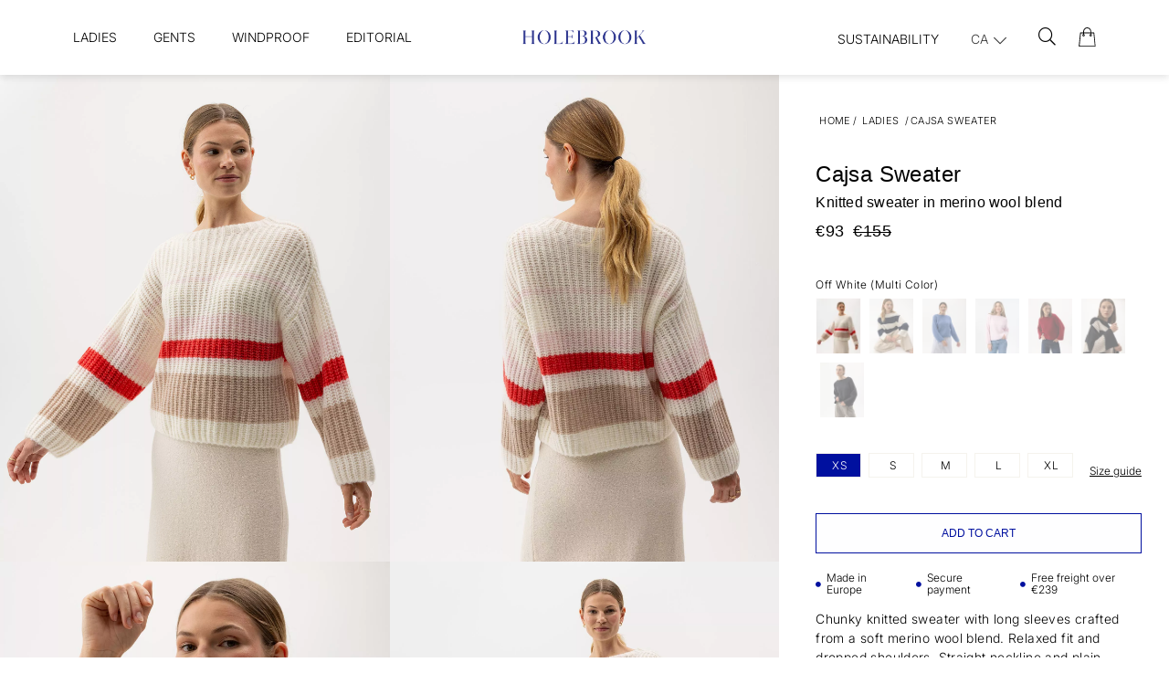

--- FILE ---
content_type: text/html;charset=UTF-8
request_url: https://www.holebrook.com/en-ca/article/cajsa-sweater
body_size: 72019
content:
<!doctype html>
<html lang="en">
	<head>
		<meta charset="utf-8">
		<meta http-equiv="x-ua-compatible" content="ie=edge">
		<meta name="viewport" content="width=device-width, initial-scale=1">
		<meta property="og:image" content="https://media.viskanassets.com/v2/holebrookprod/normal/Holebrook_Cajsa-Sweater_S32418_990_1.jpg"/>
				<meta property="og:image" content="https://media.viskanassets.com/v2/holebrookprod/normal/Holebrook_Cajsa-Sweater_S32418_990_2.jpg"/>
				<meta property="og:image" content="https://media.viskanassets.com/v2/holebrookprod/normal/Holebrook_Cajsa-Sweater_S32418_990_3.jpg"/>
				<meta property="og:image" content="https://media.viskanassets.com/v2/holebrookprod/normal/Holebrook_Cajsa-Sweater_S32418_990_P.jpg"/>
				<meta property="product:price:currency" content="EUR">
		<meta property="product:price:amount" content="155.00">
					<meta property="product:sale_price:amount" content="93.00">
				<meta name="robots" content="index,follow"/>
	<meta name="description" content="Chunky knitted sweater with long sleeves crafted from a soft merino wool blend. Relaxed fit and dropped shoulders. Straight neckline and plain endings. Sustainably produced in Europe."/>
<meta property="og:title" content="Cajsa Sweater – Knitted sweater in merino wool blend"/>
<meta property="og:description" content="Chunky knitted sweater with long sleeves crafted from a soft merino wool blend. Relaxed fit and dropped shoulders. Straight neckline and plain endings. Sustainably produced in Europe."/>
<meta property="og:site_name" content="Holebrook"/>
<meta property="og:type" content="product"/>
<meta property="og:url" content="https://www.holebrook.com/en-ca/article/cajsa-sweater"/>

<meta name="google-site-verification" content="r-nUoJiEcxb7Wk6E0p4Ek_h28dLVmSxqoUYcsx9dnXU"/>
<title>Cajsa Sweater – Knitted sweater in merino wool blend</title>
<link rel="canonical" href="https://www.holebrook.com/en-ca/article/cajsa-sweater"/>

<link rel="alternate" hreflang="sv-se" href="https://www.holebrook.com/sv-se/article/cajsa-sweater"/>
		<link rel="alternate" hreflang="en-au" href="https://www.holebrook.com/en-au/article/cajsa-sweater"/>
		<link rel="alternate" hreflang="en-at" href="https://www.holebrook.com/en-at/article/cajsa-sweater"/>
		<link rel="alternate" hreflang="en-be" href="https://www.holebrook.com/en-be/article/cajsa-sweater"/>
		<link rel="alternate" hreflang="en-ca" href="https://www.holebrook.com/en-ca/article/cajsa-sweater"/>
		<link rel="alternate" hreflang="en-dk" href="https://www.holebrook.com/en-dk/article/cajsa-sweater"/>
		<link rel="alternate" hreflang="en-ee" href="https://www.holebrook.com/en-ee/article/cajsa-sweater"/>
		<link rel="alternate" hreflang="en-fi" href="https://www.holebrook.com/en-fi/article/cajsa-sweater"/>
		<link rel="alternate" hreflang="en-fr" href="https://www.holebrook.com/en-fr/article/cajsa-sweater"/>
		<link rel="alternate" hreflang="en-de" href="https://www.holebrook.com/en-de/article/cajsa-sweater"/>
		<link rel="alternate" hreflang="en-is" href="https://www.holebrook.com/en-is/article/cajsa-sweater"/>
		<link rel="alternate" hreflang="en-ie" href="https://www.holebrook.com/en-ie/article/cajsa-sweater"/>
		<link rel="alternate" hreflang="en-lv" href="https://www.holebrook.com/en-lv/article/cajsa-sweater"/>
		<link rel="alternate" hreflang="en-lt" href="https://www.holebrook.com/en-lt/article/cajsa-sweater"/>
		<link rel="alternate" hreflang="en-nl" href="https://www.holebrook.com/en-nl/article/cajsa-sweater"/>
		<link rel="alternate" hreflang="en-no" href="https://www.holebrook.com/en-no/article/cajsa-sweater"/>
		<link rel="alternate" hreflang="en-es" href="https://www.holebrook.com/en-es/article/cajsa-sweater"/>
		<link rel="alternate" hreflang="en-ch" href="https://www.holebrook.com/en-ch/article/cajsa-sweater"/>
		<link rel="alternate" hreflang="en-gb" href="https://www.holebrook.com/en-gb/article/cajsa-sweater"/>
		<link rel="alternate" hreflang="en-us" href="https://www.holebrook.com/en-us/article/cajsa-sweater"/>
		<link rel="alternate" hreflang="en-ax" href="https://www.holebrook.com/en-ax/article/cajsa-sweater"/>
		<link rel="alternate" href="https://www.holebrook.com/" hreflang="x-default"/>
<script type="text/javascript">
		//<![CDATA[
		window.lipscoreInit = function() {
			lipscore.init({
				apiKey: "32dcd75a288b280b3bcdb854"
			});
		};
		(function() {
			var scr = document.createElement('script'); scr.async = 1;
			scr.src = "//static.lipscore.com/assets/en/lipscore-v1.js";
			document.getElementsByTagName('head')[0].appendChild(scr);
		})();
		//]]>
	</script>
<link rel="icon" type="image/png" href="https://media.viskanassets.com/v2/holebrookprod/original/new-favicon-16x16.png" sizes="16x16"/>
		<link rel="icon" type="image/png" href="https://media.viskanassets.com/v2/holebrookprod/original/new-favicon-24x24.png" sizes="24x24"/>
		<link rel="icon" type="image/png" href="https://media.viskanassets.com/v2/holebrookprod/original/new-favicon-32x32.png" sizes="32x32"/>
		<link rel="icon" type="image/png" href="https://media.viskanassets.com/v2/holebrookprod/original/new-favicon-48x48.png" sizes="48x48"/>
	<link rel="preload" href="https://cdn.viskan.com/V12/7.0.0/index.js" as="script">


<link rel="preload" href="/build/chunks/runtime~main-7741d2131ebd69f040cd.js" as="script">

<link rel="preload" href="/build/chunks/d9167feffd622223a9d5.js" as="script">

<link rel="preload" href="/build/chunks/68ed15f13d2835b73540.js" as="script">

<link rel="preload" href="/build/chunks/9d11fd8fb42b1f897453.js" as="script">

<link rel="preload" href="/build/chunks/7fe5a7229917c5d15690.js" as="script">

<link rel="preload" href="/build/chunks/d4472fd70cbfb60aa149.js" as="script">

<link rel="preload" href="/build/chunks/cad1e1e7d05c0bc7c46d.js" as="script">

<link rel="preload" href="/build/chunks/abbc2b8a3a6e32c26201.js" as="script">

<link rel="preload" href="/build/chunks/6e061cc14c07727f4894.js" as="script">

<link rel="preload" href="/build/chunks/a56dff1b039678667d2b.js" as="script">

<link rel="preload" href="/build/chunks/b5aa8216960e958eb01e.js" as="script">

<link rel="preload" href="/build/chunks/606511626b61e19f94f2.js" as="script">

<link rel="preload" href="/build/chunks/e067eccf91819370eb02.js" as="script">

<link rel="preload" href="/build/chunks/ece49fa827dda6c317a2.js" as="script">

<link rel="preload" href="/build/chunks/f34b467b2b28e2894884.js" as="script">

<link rel="preload" href="/build/chunks/dd7ab749eb0bb48019bd.js" as="script">



<link rel="preload" href="/build/chunks/slider-18db3da9d6fcd426de56.css" as="style">

<link rel="preload" href="/build/chunks/main-5599621750cf3538aded.css" as="style">


<link rel="preload" href="/customer.css" as="style">

<link rel="preload" href="https://cdn.viskan.com/font-awesome/releases/v5.15.1/webfonts/fa-light-300.woff2" as="font" type="font/woff2" crossorigin="anonymous">
	<link rel="preload" href="https://cdn.viskan.com/font-awesome/releases/v5.15.1/webfonts/fa-regular-400.woff2" as="font" type="font/woff2" crossorigin="anonymous">
	<link rel="preload" href="https://cdn.viskan.com/font-awesome/releases/v5.15.1/webfonts/fa-brands-400.woff2" as="font" type="font/woff2" crossorigin="anonymous">
	<link rel="preload" href="https://cdn.viskan.com/font-awesome/releases/v5.15.1/webfonts/fa-solid-900.woff2" as="font" type="font/woff2" crossorigin="anonymous">
<link rel="preconnect" href="https://media.viskanassets.com">
<script type="module" src="https://gallery.cevoid.com/index.js" defer></script>
</head>
	<body>
		<div class="Breakpoint-value"></div>
		<div id="Streamline">
			<script>
				//<![CDATA[
					window._streamline = window._streamline || {};
					window._streamline.siteContext = 

{
	"aggregateAttribute1Group": true,
	"aggregateAttribute2Group": false,
	"aggregateAttribute3Group": false,
	"articleUrlPrefix": "article",
	"club_id": "0",
	
	"cmsSettings": {
		"tags": { "article": "cms-article-x", "articleQuickBuy": "cms-article-quick-buy", "computedStyles": "cms-computed-styles", "css": "custom-css", "defaultTree": "estore", "footer": "cms-footer-x", "header": "cms-header-x", "styles": "cms-styles", "presetStyles": "cms-preset-styles", "computedPresetStyles": "cms-computed-preset-styles", "componentPresets": "cms-component-presets" }
	},
	"environment": "Production",
	"mediaConfig": {
		"mediaPath": "",
		"mediaServiceBaseURL": "https://media.viskanassets.com/v2/holebrookprod",
		"scalings": {"normal":{"name":"normal","width":800,"height":800,"fitIn":true},"thumbnail":{"name":"thumbnail","width":128,"height":128,"fitIn":true},"original":{"name":"original","width":2000,"height":2000,"fitIn":true},"large":{"name":"large","width":2048,"height":2048},"list":{"name":"list","width":1000,"height":1000,"fitIn":true,"quality":90}}
	},
	"dataCollector": {
		"endpoint": "",
		"instanceAlias": ""
	},
	"companyName": "Holebrook",
	"customer": {
		"isBusinessAllowed": false,
		"isPersonAllowed": true
	},
	"country_code": "CA",
	"countries": [{
			"id": 0,
			"iso": "SE",
			"language": "sv",
			"languageId": 1,
			"name": "Sverige",
			"shopable": true,
			"selectable": true,
			"handledAs": ""
		},{
			"id": 24,
			"iso": "AU",
			"language": "en",
			"languageId": 3,
			"name": "Australia",
			"shopable": true,
			"selectable": true,
			"handledAs": ""
		},{
			"id": 23,
			"iso": "AT",
			"language": "en",
			"languageId": 3,
			"name": "Austria",
			"shopable": true,
			"selectable": true,
			"handledAs": ""
		},{
			"id": 11,
			"iso": "BE",
			"language": "en",
			"languageId": 3,
			"name": "Belgium",
			"shopable": true,
			"selectable": true,
			"handledAs": ""
		},{
			"id": 27,
			"iso": "CA",
			"language": "en",
			"languageId": 3,
			"name": "Canada",
			"shopable": true,
			"selectable": true,
			"handledAs": ""
		},{
			"id": 12,
			"iso": "DK",
			"language": "en",
			"languageId": 3,
			"name": "Denmark",
			"shopable": true,
			"selectable": true,
			"handledAs": ""
		},{
			"id": 13,
			"iso": "EE",
			"language": "en",
			"languageId": 3,
			"name": "Estonia",
			"shopable": true,
			"selectable": true,
			"handledAs": ""
		},{
			"id": 1,
			"iso": "FI",
			"language": "en",
			"languageId": 3,
			"name": "Finland",
			"shopable": true,
			"selectable": true,
			"handledAs": ""
		},{
			"id": 14,
			"iso": "FR",
			"language": "en",
			"languageId": 3,
			"name": "France",
			"shopable": true,
			"selectable": true,
			"handledAs": ""
		},{
			"id": 22,
			"iso": "DE",
			"language": "en",
			"languageId": 3,
			"name": "Germany",
			"shopable": true,
			"selectable": true,
			"handledAs": ""
		},{
			"id": 25,
			"iso": "IS",
			"language": "en",
			"languageId": 3,
			"name": "Iceland",
			"shopable": true,
			"selectable": true,
			"handledAs": ""
		},{
			"id": 15,
			"iso": "IE",
			"language": "en",
			"languageId": 3,
			"name": "Ireland",
			"shopable": true,
			"selectable": true,
			"handledAs": ""
		},{
			"id": 17,
			"iso": "LV",
			"language": "en",
			"languageId": 3,
			"name": "Latvia",
			"shopable": true,
			"selectable": true,
			"handledAs": ""
		},{
			"id": 7,
			"iso": "LT",
			"language": "en",
			"languageId": 3,
			"name": "Lithuania",
			"shopable": true,
			"selectable": true,
			"handledAs": ""
		},{
			"id": 18,
			"iso": "NL",
			"language": "en",
			"languageId": 3,
			"name": "Netherlands",
			"shopable": true,
			"selectable": true,
			"handledAs": ""
		},{
			"id": 28,
			"iso": "NO",
			"language": "en",
			"languageId": 3,
			"name": "Norway",
			"shopable": true,
			"selectable": true,
			"handledAs": ""
		},{
			"id": 19,
			"iso": "ES",
			"language": "en",
			"languageId": 3,
			"name": "Spain",
			"shopable": true,
			"selectable": true,
			"handledAs": ""
		},{
			"id": 29,
			"iso": "CH",
			"language": "en",
			"languageId": 3,
			"name": "Switzerland",
			"shopable": true,
			"selectable": true,
			"handledAs": ""
		},{
			"id": 20,
			"iso": "GB",
			"language": "en",
			"languageId": 3,
			"name": "United Kingdom",
			"shopable": true,
			"selectable": true,
			"handledAs": ""
		},{
			"id": 30,
			"iso": "US",
			"language": "en",
			"languageId": 3,
			"name": "United States",
			"shopable": true,
			"selectable": true,
			"handledAs": ""
		},{
			"id": 26,
			"iso": "AX",
			"language": "en",
			"languageId": 3,
			"name": "Åland",
			"shopable": true,
			"selectable": true,
			"handledAs": ""
		}],
	
	"country_id": 27,
	"countryShopable": true,
	"countrySelectable": true,
	"countryHandledAs": "",
	"currency_code": "EUR",
	"currency_id": "1",
	
	"defaultLanguageId": 1,
	"lang_code_web": "en",
	"lang_id": 3,
	"loadCategoryOnArticle": false,
	"locale": "en-CA",
	"localePickerPath": "/locale/",
	"reCAPTCHASiteKey": "6LdHqBEUAAAAALG-INwaSDHoIS6Vlsxc7sHK-BvA",
	"searchUrlPrefix": "/search",
	"selectedPurchaseCountry": {
			"id": 27,
			"iso": "CA",
			"language": "en",
			"languageId": 3,
			"name": "Canada",
			"shopable": true,
			"selectable": true,
			"handledAs": ""
		},
	"settings": {
		"addArticleFilterToUrl": true,
		"articleRedirectNotFoundUrl": "",
		"daysAsBrandNew": 30,
		"excludeOutOfStockListArticles": true,
		"excludeOutOfStockRelatedArticles": true,
		"articleStoreEnabled": false,
		"checkMediaEnabled": true,
		"ingridShippingAssistantEnabled": false,
		"ingridShippingAssistantEnabled_country": false,
		"klarnaShippingAssistantEnabled": false,
		"klarnaShippingAssistantEnabled_country": false,
		"klarnaSeparateShippingAddressEnabled": false,
		"remarketing": true,
		"useArticleQuickBuyLayout": true,
		"receiptUrlPath": "receipt",
		"termsUrlPath": "terms-and-conditions",
		"checkoutUrl": "checkout",
		"hideZeroPrice": false,
		"showLowestPrice": false,
		"lowestPricePrefixText": "",
		"lowestPriceSuffixText": "",
		"articleListWithPrentypes": false,
		"isSizeMatchRequired": false,
		"useFallbackImageForSize": false,
		"isAttr3MatchRequired": false,
		"useFallbackImageGlobal": false,
		"receiptLayout": "default",
		"noPreselectAttribute1": false,
		"noPreselectAttribute2": false,
		"noPreselectAttribute3": false,
		"disableExVATForB2B": false,
		"showPricesExVAT": false,
		"calculateDiscountPercentFromLowestPrice": false,
		"ingridTrackingWidgetEnabled": false,
		"hideLowestPriceForSpecificOfferTypes": "",
		"improvedPaginationSeo": true,
		"paginatedPageName": "",
		"lowLevelUpdateEnabled": false,
		"uniqueBrandNewBadge": "",
		"uniqueSaleBadge": ""
	},
	"thirdParty": {
		"googleAnalyticsId": "",
		"googleTagManagerId": "GTM-MH9R545",
		"googleAnalyticsUa": true,
		"googleAnalytics4": true,
		"googlePersonalDataEmail": false,
		"googlePersonalDataEmailSha1": false,
		"googlePersonalDataFirstName": false,
		"googlePersonalDataLastName": false,
		"googlePersonalDataStreetAddress": false,
		"googlePersonalDataZipCode": false,
		"googlePersonalDataCity": false,
		"googlePersonalDataCountry": false,
		"googlePersonalDataPhoneNumber": false,
		"piwikId": "",
		"piwikInstanceAddress": "",
		"getLipscoreOrderDataFromAPI": false,
		"imboxId": ""
	},
	"localeMode": "LANGUAGE_AND_COUNTRY_IN_PATH",
	"useLookup": true,
	"sellerId": -1
}
;
					window._streamline.customerOnLoadStatus = 
		{
			"logged_in": false,
			"logged_in_level": 0,
			"person_flg": true
		}
	;
					window.__PRELOADED_STREAMLINE_STATE__ = 

		{
			
					article: {
						article: {"link_friendly_name":"cajsa-sweater","art_id":935,"defaultCategory":{},"brandnew":false,"articleCampaigns":[{"camp_id":1431,"customerType":-1,"offertype_id":6,"camp_name":"Seasonal Sale FW25 - CA 50%","camp_name2":"","camp_desc":"Allmän rea utan kod som gäller från \n1:a Januari 2026 till \n31:a Januar  2026","skuIds":[19441,19442,19443,19444,19445,19451,19452,19453,19454,19455,19456,19457,19458,19459,19460],"propertyKeys":[],"parameters":[]},{"camp_id":1432,"customerType":-1,"offertype_id":6,"camp_name":"Seasonal Sale FW25 - FI 50%","camp_name2":"","camp_desc":"Allmän rea utan kod som gäller från \n1:a Januari 2026 till \n31:a Januar  2026","skuIds":[19441,19442,19443,19444,19445,19451,19452,19453,19454,19455,19456,19457,19458,19459,19460],"propertyKeys":[],"parameters":[]},{"camp_id":1209,"customerType":-1,"offertype_id":6,"camp_name":"Archive Sale - 40% CA","camp_name2":"","camp_desc":"","skuIds":[19921,19919,19918,19917,19920,19926,19924,19923,19922,19925,19290,19288,19287,19286,19289],"propertyKeys":[],"parameters":[]}],"inStoreStock":false,"incomingInStock":false,"brandName":"","art_desc":"Knitted sweater in merino wool blend","articleCategories":[{"default_flg":false,"category":{"cat_id":157,"catname":"Ladies","link_friendly_name":"ladies/","hierarchy":{"level":3,"level_3":157,"level_4":0}}},{"default_flg":false,"category":{"cat_id":158,"catname":"Knitted sweaters","link_friendly_name":"ladies/knitted-sweaters/","hierarchy":{"level":4,"level_3":157,"level_4":158}}},{"default_flg":false,"category":{"cat_id":184,"catname":"Deals","link_friendly_name":"ladies/deals/","hierarchy":{"level":4,"level_3":157,"level_4":184}}},{"default_flg":false,"category":{"cat_id":186,"catname":"Articles Ladies","link_friendly_name":"articles-ladies/","hierarchy":{"level":3,"level_3":186,"level_4":0}}},{"default_flg":false,"category":{"cat_id":1056,"catname":"Archive Sale","link_friendly_name":"collections/previous-collections/ladies/","hierarchy":{"level":4,"level_3":157,"level_4":1056}}},{"default_flg":false,"category":{"cat_id":1151,"catname":"women","link_friendly_name":"campaigns/seasonal-sale/women/","hierarchy":{"level":5,"level_3":1088,"level_4":1149}}},{"default_flg":false,"category":{"cat_id":1160,"catname":"New Arrivals","link_friendly_name":"ladies/new-arrivals/","hierarchy":{"level":4,"level_3":157,"level_4":1160}}},{"default_flg":false,"category":{"cat_id":1179,"catname":"Merino wool","link_friendly_name":"ladies/shop-by-material/merino-wool/","hierarchy":{"level":5,"level_3":157,"level_4":1174}}},{"default_flg":false,"category":{"cat_id":1208,"catname":"Tops","link_friendly_name":"ladies/tops/","hierarchy":{"level":4,"level_3":157,"level_4":1208}}},{"default_flg":false,"category":{"cat_id":1221,"catname":"Knitted sweaters","link_friendly_name":"collections/previous-collections/ladies/knitted-sweaters/","hierarchy":{"level":5,"level_3":157,"level_4":1056}}},{"default_flg":false,"category":{"cat_id":1310,"catname":"Knitted sweaters","link_friendly_name":"campaigns/seasonal-sale/women/knitted-sweaters/","hierarchy":{"level":6,"level_3":1088,"level_4":1149}}}],"inStock":true,"brand":{},"propertyKeys":[{"usedForFilter":true,"keygroup":"","propertykey_name_internal":"Bleach Symbol","propertykey_name":"Bleach Symbol","propertykey_desc":"","propertyValues":[{"propertyvalue":"Do_not_use_bleach.png","propertyvalue_desc":"","propertyvalue_internal":"Do_not_use_bleach.png","propertyvalue_id":13376}]},{"usedForFilter":true,"keygroup":"","propertykey_name_internal":"Care Text","propertykey_name":"Care Text","propertykey_desc":"","propertyValues":[{"propertyvalue":"Wash inside out","propertyvalue_desc":"","propertyvalue_internal":"Wash inside out","propertyvalue_id":14877},{"propertyvalue":"Shape when wet","propertyvalue_desc":"","propertyvalue_internal":"Shape when wet","propertyvalue_id":14884},{"propertyvalue":"Do not tumble dry","propertyvalue_desc":"","propertyvalue_internal":"Do not tumble dry","propertyvalue_id":14882},{"propertyvalue":"Iron inside out","propertyvalue_desc":"","propertyvalue_internal":"Iron inside out","propertyvalue_id":14883},{"propertyvalue":"Max shrinkage 5%","propertyvalue_desc":"","propertyvalue_internal":"Max shrinkage 5%","propertyvalue_id":14874}]},{"usedForFilter":true,"keygroup":"","propertykey_name_internal":"Composition","propertykey_name":"Composition","propertykey_desc":"","propertyValues":[{"propertyvalue":"Knitted fabric: 75% Extrafine Merino Wool, 25% Polyamide","propertyvalue_desc":"","propertyvalue_internal":"KNITTED FABRIC: 75% Extrafine Merino Wool, 25% Polyamide","propertyvalue_id":14918}]},{"usedForFilter":true,"keygroup":"","propertykey_name_internal":"Details1","propertykey_name":"Details1","propertykey_desc":"","propertyValues":[{"propertyvalue":"Relaxed and cropped fit\r","propertyvalue_desc":"","propertyvalue_internal":"Avslappnad passform, croppad längd\r","propertyvalue_id":14869}]},{"usedForFilter":true,"keygroup":"","propertykey_name_internal":"Details2","propertykey_name":"Details2","propertykey_desc":"","propertyValues":[{"propertyvalue":"Dropped shoulder\r","propertyvalue_desc":"","propertyvalue_internal":"Nedhasad axel\r","propertyvalue_id":14044}]},{"usedForFilter":true,"keygroup":"","propertykey_name_internal":"Details3","propertykey_name":"Details3","propertykey_desc":"","propertyValues":[{"propertyvalue":"Plain endings\r","propertyvalue_desc":"","propertyvalue_internal":"Enkla avslut utan muddar\r","propertyvalue_id":14870}]},{"usedForFilter":true,"keygroup":"","propertykey_name_internal":"Details4","propertykey_name":"Details4","propertykey_desc":"","propertyValues":[{"propertyvalue":"Yarn certified according to OEKO-TEX®\r","propertyvalue_desc":"","propertyvalue_internal":"ÖKO-TEX® certifierat garn\r","propertyvalue_id":14773}]},{"usedForFilter":true,"keygroup":"","propertykey_name_internal":"Details5","propertykey_name":"Details5","propertykey_desc":"","propertyValues":[{"propertyvalue":"Produced in Europe","propertyvalue_desc":"","propertyvalue_internal":"Producerad i Europa","propertyvalue_id":12946}]},{"usedForFilter":true,"keygroup":"","propertykey_name_internal":"Dry Clean Symbol","propertykey_name":"Dry Clean Symbol","propertykey_desc":"","propertyValues":[{"propertyvalue":"Dry_clean_with_actual_chemicals_gentle.png","propertyvalue_desc":"","propertyvalue_internal":"Dry_clean_with_actual_chemicals_gentle.png","propertyvalue_id":13378}]},{"usedForFilter":true,"keygroup":"","propertykey_name_internal":"Drying Symbol","propertykey_name":"Drying Symbol","propertykey_desc":"","propertyValues":[{"propertyvalue":"Hang_to_dry.png","propertyvalue_desc":"","propertyvalue_internal":"Hang_to_dry.png","propertyvalue_id":13380}]},{"usedForFilter":true,"keygroup":"","propertykey_name_internal":"Gender","propertykey_name":"Gender","propertykey_desc":"","propertyValues":[{"propertyvalue":"10-100","propertyvalue_desc":"","propertyvalue_internal":"10-100","propertyvalue_id":14758}]},{"usedForFilter":true,"keygroup":"","propertykey_name_internal":"Ironing Symbol","propertykey_name":"Ironing Symbol","propertykey_desc":"","propertyValues":[{"propertyvalue":"Iron_in_low_temperature.png","propertyvalue_desc":"","propertyvalue_internal":"Iron_in_low_temperature.png","propertyvalue_id":13382}]},{"usedForFilter":true,"keygroup":"","propertykey_name_internal":"Main Group","propertykey_name":"Main Group","propertykey_desc":"","propertyValues":[{"propertyvalue":"WOMAN","propertyvalue_desc":"","propertyvalue_internal":"WOMAN","propertyvalue_id":9243}]},{"usedForFilter":true,"keygroup":"","propertykey_name_internal":"Product Group","propertykey_name":"Product Group","propertykey_desc":"","propertyValues":[{"propertyvalue":"Knitted","propertyvalue_desc":"","propertyvalue_internal":"Knitted","propertyvalue_id":14880}]},{"usedForFilter":true,"keygroup":"","propertykey_name_internal":"Product Type","propertykey_name":"Product Type","propertykey_desc":"","propertyValues":[{"propertyvalue":"Wind Proof - NO","propertyvalue_desc":"","propertyvalue_internal":"Wind Proof - NO","propertyvalue_id":14881}]},{"usedForFilter":true,"keygroup":"","propertykey_name_internal":"Washing Symbol","propertykey_name":"Washing Symbol","propertykey_desc":"","propertyValues":[{"propertyvalue":"Hand_wash.png","propertyvalue_desc":"","propertyvalue_internal":"Hand_wash.png","propertyvalue_id":13384}]}],"articleAttributes":[{"sku_id":19921,"attr1_id":42,"attr2_id":21,"attr3_id":0,"pluno":"7314830163235","ean13":"7314830163235","supplierNo":"","weight":"300.00","width":"0","height":"0","length":"0","volume":0,"extra_1":"","extra_2":"","extra_3":"","skuStatus":"FOR_SALE","brandnew":false,"inStock":true,"inStoreStock":false,"incomingInStock":false,"stockBalance":2,"incomingStockBalance":0,"closestEstimatedShippingDate":null,"del_dat":null,"articlePrice":{"club_id":0,"price_sales":93,"price_sales_exvat":93.0,"price_org":155,"price_org_exvat":155,"price_rec":0,"price_rec_exvat":0,"price_unit":0,"price_unit_exvat":0,"vat":0.0,"camp_id":1209,"lowestPrice":0.0,"offertype_id":6,"isPriceCampaign":true},"rentalPeriods":[],"attribute1":{"attr1_id":42,"attr1_no":"103","rgb_code":"fff0d8","colorGroup":"Navy","attr1_code":"Off White (multi color)","attr1_desc":""},"attribute2":{"attr2_id":21,"attr2_no":"02","attr2_code":"XS","attr2_desc":"","sort":10},"attribute3":{"attr3_id":0,"attr3_no":"","attr3_code":"(Ingen)","attr3_desc":"(Ingen)"},"propertyKeys":[]},{"sku_id":19919,"attr1_id":42,"attr2_id":18,"attr3_id":0,"pluno":"7314830163242","ean13":"7314830163242","supplierNo":"","weight":"300.00","width":"0","height":"0","length":"0","volume":0,"extra_1":"","extra_2":"","extra_3":"","skuStatus":"FOR_SALE","brandnew":false,"inStock":true,"inStoreStock":false,"incomingInStock":false,"stockBalance":18,"incomingStockBalance":0,"closestEstimatedShippingDate":null,"del_dat":null,"articlePrice":{"club_id":0,"price_sales":93,"price_sales_exvat":93.0,"price_org":155,"price_org_exvat":155,"price_rec":0,"price_rec_exvat":0,"price_unit":0,"price_unit_exvat":0,"vat":0.0,"camp_id":1209,"lowestPrice":0.0,"offertype_id":6,"isPriceCampaign":true},"rentalPeriods":[],"attribute1":{"attr1_id":42,"attr1_no":"103","rgb_code":"fff0d8","colorGroup":"Navy","attr1_code":"Off White (multi color)","attr1_desc":""},"attribute2":{"attr2_id":18,"attr2_no":"03","attr2_code":"S","attr2_desc":"","sort":11},"attribute3":{"attr3_id":0,"attr3_no":"","attr3_code":"(Ingen)","attr3_desc":"(Ingen)"},"propertyKeys":[]},{"sku_id":19918,"attr1_id":42,"attr2_id":16,"attr3_id":0,"pluno":"7314830163259","ean13":"7314830163259","supplierNo":"","weight":"300.00","width":"0","height":"0","length":"0","volume":0,"extra_1":"","extra_2":"","extra_3":"","skuStatus":"FOR_SALE","brandnew":false,"inStock":true,"inStoreStock":false,"incomingInStock":false,"stockBalance":17,"incomingStockBalance":0,"closestEstimatedShippingDate":null,"del_dat":null,"articlePrice":{"club_id":0,"price_sales":93,"price_sales_exvat":93.0,"price_org":155,"price_org_exvat":155,"price_rec":0,"price_rec_exvat":0,"price_unit":0,"price_unit_exvat":0,"vat":0.0,"camp_id":1209,"lowestPrice":0.0,"offertype_id":6,"isPriceCampaign":true},"rentalPeriods":[],"attribute1":{"attr1_id":42,"attr1_no":"103","rgb_code":"fff0d8","colorGroup":"Navy","attr1_code":"Off White (multi color)","attr1_desc":""},"attribute2":{"attr2_id":16,"attr2_no":"04","attr2_code":"M","attr2_desc":"","sort":13},"attribute3":{"attr3_id":0,"attr3_no":"","attr3_code":"(Ingen)","attr3_desc":"(Ingen)"},"propertyKeys":[]},{"sku_id":19917,"attr1_id":42,"attr2_id":14,"attr3_id":0,"pluno":"7314830163266","ean13":"7314830163266","supplierNo":"","weight":"300.00","width":"0","height":"0","length":"0","volume":0,"extra_1":"","extra_2":"","extra_3":"","skuStatus":"FOR_SALE","brandnew":false,"inStock":true,"inStoreStock":false,"incomingInStock":false,"stockBalance":9,"incomingStockBalance":0,"closestEstimatedShippingDate":null,"del_dat":null,"articlePrice":{"club_id":0,"price_sales":93,"price_sales_exvat":93.0,"price_org":155,"price_org_exvat":155,"price_rec":0,"price_rec_exvat":0,"price_unit":0,"price_unit_exvat":0,"vat":0.0,"camp_id":1209,"lowestPrice":0.0,"offertype_id":6,"isPriceCampaign":true},"rentalPeriods":[],"attribute1":{"attr1_id":42,"attr1_no":"103","rgb_code":"fff0d8","colorGroup":"Navy","attr1_code":"Off White (multi color)","attr1_desc":""},"attribute2":{"attr2_id":14,"attr2_no":"05","attr2_code":"L","attr2_desc":"","sort":14},"attribute3":{"attr3_id":0,"attr3_no":"","attr3_code":"(Ingen)","attr3_desc":"(Ingen)"},"propertyKeys":[]},{"sku_id":19920,"attr1_id":42,"attr2_id":20,"attr3_id":0,"pluno":"7314830163273","ean13":"7314830163273","supplierNo":"","weight":"300.00","width":"0","height":"0","length":"0","volume":0,"extra_1":"","extra_2":"","extra_3":"","skuStatus":"FOR_SALE","brandnew":false,"inStock":true,"inStoreStock":false,"incomingInStock":false,"stockBalance":4,"incomingStockBalance":0,"closestEstimatedShippingDate":null,"del_dat":null,"articlePrice":{"club_id":0,"price_sales":93,"price_sales_exvat":93.0,"price_org":155,"price_org_exvat":155,"price_rec":0,"price_rec_exvat":0,"price_unit":0,"price_unit_exvat":0,"vat":0.0,"camp_id":1209,"lowestPrice":0.0,"offertype_id":6,"isPriceCampaign":true},"rentalPeriods":[],"attribute1":{"attr1_id":42,"attr1_no":"103","rgb_code":"fff0d8","colorGroup":"Navy","attr1_code":"Off White (multi color)","attr1_desc":""},"attribute2":{"attr2_id":20,"attr2_no":"06","attr2_code":"XL","attr2_desc":"","sort":16},"attribute3":{"attr3_id":0,"attr3_no":"","attr3_code":"(Ingen)","attr3_desc":"(Ingen)"},"propertyKeys":[]},{"sku_id":19926,"attr1_id":45,"attr2_id":21,"attr3_id":0,"pluno":"7314830163280","ean13":"7314830163280","supplierNo":"","weight":"300.00","width":"0","height":"0","length":"0","volume":0,"extra_1":"","extra_2":"","extra_3":"","skuStatus":"FOR_SALE","brandnew":false,"inStock":true,"inStoreStock":false,"incomingInStock":false,"stockBalance":3,"incomingStockBalance":0,"closestEstimatedShippingDate":null,"del_dat":null,"articlePrice":{"club_id":0,"price_sales":93,"price_sales_exvat":93.0,"price_org":155,"price_org_exvat":155,"price_rec":0,"price_rec_exvat":0,"price_unit":0,"price_unit_exvat":0,"vat":0.0,"camp_id":1209,"lowestPrice":0.0,"offertype_id":6,"isPriceCampaign":true},"rentalPeriods":[],"attribute1":{"attr1_id":45,"attr1_no":"129","rgb_code":"fff0d8","colorGroup":"Navy","attr1_code":"Off White/Navy","attr1_desc":""},"attribute2":{"attr2_id":21,"attr2_no":"02","attr2_code":"XS","attr2_desc":"","sort":10},"attribute3":{"attr3_id":0,"attr3_no":"","attr3_code":"(Ingen)","attr3_desc":"(Ingen)"},"propertyKeys":[]},{"sku_id":19924,"attr1_id":45,"attr2_id":18,"attr3_id":0,"pluno":"7314830163297","ean13":"7314830163297","supplierNo":"","weight":"300.00","width":"0","height":"0","length":"0","volume":0,"extra_1":"","extra_2":"","extra_3":"","skuStatus":"FOR_SALE","brandnew":false,"inStock":true,"inStoreStock":false,"incomingInStock":false,"stockBalance":17,"incomingStockBalance":0,"closestEstimatedShippingDate":null,"del_dat":null,"articlePrice":{"club_id":0,"price_sales":93,"price_sales_exvat":93.0,"price_org":155,"price_org_exvat":155,"price_rec":0,"price_rec_exvat":0,"price_unit":0,"price_unit_exvat":0,"vat":0.0,"camp_id":1209,"lowestPrice":0.0,"offertype_id":6,"isPriceCampaign":true},"rentalPeriods":[],"attribute1":{"attr1_id":45,"attr1_no":"129","rgb_code":"fff0d8","colorGroup":"Navy","attr1_code":"Off White/Navy","attr1_desc":""},"attribute2":{"attr2_id":18,"attr2_no":"03","attr2_code":"S","attr2_desc":"","sort":11},"attribute3":{"attr3_id":0,"attr3_no":"","attr3_code":"(Ingen)","attr3_desc":"(Ingen)"},"propertyKeys":[]},{"sku_id":19923,"attr1_id":45,"attr2_id":16,"attr3_id":0,"pluno":"7314830163303","ean13":"7314830163303","supplierNo":"","weight":"300.00","width":"0","height":"0","length":"0","volume":0,"extra_1":"","extra_2":"","extra_3":"","skuStatus":"FOR_SALE","brandnew":false,"inStock":true,"inStoreStock":false,"incomingInStock":false,"stockBalance":7,"incomingStockBalance":0,"closestEstimatedShippingDate":null,"del_dat":null,"articlePrice":{"club_id":0,"price_sales":93,"price_sales_exvat":93.0,"price_org":155,"price_org_exvat":155,"price_rec":0,"price_rec_exvat":0,"price_unit":0,"price_unit_exvat":0,"vat":0.0,"camp_id":1209,"lowestPrice":0.0,"offertype_id":6,"isPriceCampaign":true},"rentalPeriods":[],"attribute1":{"attr1_id":45,"attr1_no":"129","rgb_code":"fff0d8","colorGroup":"Navy","attr1_code":"Off White/Navy","attr1_desc":""},"attribute2":{"attr2_id":16,"attr2_no":"04","attr2_code":"M","attr2_desc":"","sort":13},"attribute3":{"attr3_id":0,"attr3_no":"","attr3_code":"(Ingen)","attr3_desc":"(Ingen)"},"propertyKeys":[]},{"sku_id":19922,"attr1_id":45,"attr2_id":14,"attr3_id":0,"pluno":"7314830163310","ean13":"7314830163310","supplierNo":"","weight":"300.00","width":"0","height":"0","length":"0","volume":0,"extra_1":"","extra_2":"","extra_3":"","skuStatus":"FOR_SALE","brandnew":false,"inStock":true,"inStoreStock":false,"incomingInStock":false,"stockBalance":10,"incomingStockBalance":0,"closestEstimatedShippingDate":null,"del_dat":null,"articlePrice":{"club_id":0,"price_sales":93,"price_sales_exvat":93.0,"price_org":155,"price_org_exvat":155,"price_rec":0,"price_rec_exvat":0,"price_unit":0,"price_unit_exvat":0,"vat":0.0,"camp_id":1209,"lowestPrice":0.0,"offertype_id":6,"isPriceCampaign":true},"rentalPeriods":[],"attribute1":{"attr1_id":45,"attr1_no":"129","rgb_code":"fff0d8","colorGroup":"Navy","attr1_code":"Off White/Navy","attr1_desc":""},"attribute2":{"attr2_id":14,"attr2_no":"05","attr2_code":"L","attr2_desc":"","sort":14},"attribute3":{"attr3_id":0,"attr3_no":"","attr3_code":"(Ingen)","attr3_desc":"(Ingen)"},"propertyKeys":[]},{"sku_id":19925,"attr1_id":45,"attr2_id":20,"attr3_id":0,"pluno":"7314830163327","ean13":"7314830163327","supplierNo":"","weight":"300.00","width":"0","height":"0","length":"0","volume":0,"extra_1":"","extra_2":"","extra_3":"","skuStatus":"FOR_SALE","brandnew":false,"inStock":true,"inStoreStock":false,"incomingInStock":false,"stockBalance":3,"incomingStockBalance":0,"closestEstimatedShippingDate":null,"del_dat":null,"articlePrice":{"club_id":0,"price_sales":93,"price_sales_exvat":93.0,"price_org":155,"price_org_exvat":155,"price_rec":0,"price_rec_exvat":0,"price_unit":0,"price_unit_exvat":0,"vat":0.0,"camp_id":1209,"lowestPrice":0.0,"offertype_id":6,"isPriceCampaign":true},"rentalPeriods":[],"attribute1":{"attr1_id":45,"attr1_no":"129","rgb_code":"fff0d8","colorGroup":"Navy","attr1_code":"Off White/Navy","attr1_desc":""},"attribute2":{"attr2_id":20,"attr2_no":"06","attr2_code":"XL","attr2_desc":"","sort":16},"attribute3":{"attr3_id":0,"attr3_no":"","attr3_code":"(Ingen)","attr3_desc":"(Ingen)"},"propertyKeys":[]},{"sku_id":19931,"attr1_id":52,"attr2_id":21,"attr3_id":0,"pluno":"7314830163334","ean13":"7314830163334","supplierNo":"","weight":"300.00","width":"0","height":"0","length":"0","volume":0,"extra_1":"","extra_2":"","extra_3":"","skuStatus":"FOR_SALE","brandnew":false,"inStock":true,"inStoreStock":false,"incomingInStock":false,"stockBalance":8,"incomingStockBalance":0,"closestEstimatedShippingDate":null,"del_dat":null,"articlePrice":{"club_id":0,"price_sales":155,"price_sales_exvat":155.0,"price_org":0,"price_org_exvat":0,"price_rec":0,"price_rec_exvat":0,"price_unit":0,"price_unit_exvat":0,"vat":0.0,"camp_id":-1,"lowestPrice":0.0,"offertype_id":-1,"isPriceCampaign":false},"rentalPeriods":[],"attribute1":{"attr1_id":52,"attr1_no":"208","rgb_code":"0000FF","colorGroup":"Navy","attr1_code":"Regatta","attr1_desc":""},"attribute2":{"attr2_id":21,"attr2_no":"02","attr2_code":"XS","attr2_desc":"","sort":10},"attribute3":{"attr3_id":0,"attr3_no":"","attr3_code":"(Ingen)","attr3_desc":"(Ingen)"},"propertyKeys":[]},{"sku_id":19929,"attr1_id":52,"attr2_id":18,"attr3_id":0,"pluno":"7314830163341","ean13":"7314830163341","supplierNo":"","weight":"300.00","width":"0","height":"0","length":"0","volume":0,"extra_1":"","extra_2":"","extra_3":"","skuStatus":"FOR_SALE","brandnew":false,"inStock":true,"inStoreStock":false,"incomingInStock":false,"stockBalance":20,"incomingStockBalance":0,"closestEstimatedShippingDate":null,"del_dat":null,"articlePrice":{"club_id":0,"price_sales":155,"price_sales_exvat":155.0,"price_org":0,"price_org_exvat":0,"price_rec":0,"price_rec_exvat":0,"price_unit":0,"price_unit_exvat":0,"vat":0.0,"camp_id":-1,"lowestPrice":0.0,"offertype_id":-1,"isPriceCampaign":false},"rentalPeriods":[],"attribute1":{"attr1_id":52,"attr1_no":"208","rgb_code":"0000FF","colorGroup":"Navy","attr1_code":"Regatta","attr1_desc":""},"attribute2":{"attr2_id":18,"attr2_no":"03","attr2_code":"S","attr2_desc":"","sort":11},"attribute3":{"attr3_id":0,"attr3_no":"","attr3_code":"(Ingen)","attr3_desc":"(Ingen)"},"propertyKeys":[]},{"sku_id":19928,"attr1_id":52,"attr2_id":16,"attr3_id":0,"pluno":"7314830163358","ean13":"7314830163358","supplierNo":"","weight":"300.00","width":"0","height":"0","length":"0","volume":0,"extra_1":"","extra_2":"","extra_3":"","skuStatus":"FOR_SALE","brandnew":false,"inStock":true,"inStoreStock":false,"incomingInStock":false,"stockBalance":29,"incomingStockBalance":0,"closestEstimatedShippingDate":null,"del_dat":null,"articlePrice":{"club_id":0,"price_sales":155,"price_sales_exvat":155.0,"price_org":0,"price_org_exvat":0,"price_rec":0,"price_rec_exvat":0,"price_unit":0,"price_unit_exvat":0,"vat":0.0,"camp_id":-1,"lowestPrice":0.0,"offertype_id":-1,"isPriceCampaign":false},"rentalPeriods":[],"attribute1":{"attr1_id":52,"attr1_no":"208","rgb_code":"0000FF","colorGroup":"Navy","attr1_code":"Regatta","attr1_desc":""},"attribute2":{"attr2_id":16,"attr2_no":"04","attr2_code":"M","attr2_desc":"","sort":13},"attribute3":{"attr3_id":0,"attr3_no":"","attr3_code":"(Ingen)","attr3_desc":"(Ingen)"},"propertyKeys":[]},{"sku_id":19927,"attr1_id":52,"attr2_id":14,"attr3_id":0,"pluno":"7314830163365","ean13":"7314830163365","supplierNo":"","weight":"300.00","width":"0","height":"0","length":"0","volume":0,"extra_1":"","extra_2":"","extra_3":"","skuStatus":"FOR_SALE","brandnew":false,"inStock":true,"inStoreStock":false,"incomingInStock":false,"stockBalance":23,"incomingStockBalance":0,"closestEstimatedShippingDate":null,"del_dat":null,"articlePrice":{"club_id":0,"price_sales":155,"price_sales_exvat":155.0,"price_org":0,"price_org_exvat":0,"price_rec":0,"price_rec_exvat":0,"price_unit":0,"price_unit_exvat":0,"vat":0.0,"camp_id":-1,"lowestPrice":0.0,"offertype_id":-1,"isPriceCampaign":false},"rentalPeriods":[],"attribute1":{"attr1_id":52,"attr1_no":"208","rgb_code":"0000FF","colorGroup":"Navy","attr1_code":"Regatta","attr1_desc":""},"attribute2":{"attr2_id":14,"attr2_no":"05","attr2_code":"L","attr2_desc":"","sort":14},"attribute3":{"attr3_id":0,"attr3_no":"","attr3_code":"(Ingen)","attr3_desc":"(Ingen)"},"propertyKeys":[]},{"sku_id":19930,"attr1_id":52,"attr2_id":20,"attr3_id":0,"pluno":"7314830163372","ean13":"7314830163372","supplierNo":"","weight":"300.00","width":"0","height":"0","length":"0","volume":0,"extra_1":"","extra_2":"","extra_3":"","skuStatus":"FOR_SALE","brandnew":false,"inStock":true,"inStoreStock":false,"incomingInStock":false,"stockBalance":7,"incomingStockBalance":0,"closestEstimatedShippingDate":null,"del_dat":null,"articlePrice":{"club_id":0,"price_sales":155,"price_sales_exvat":155.0,"price_org":0,"price_org_exvat":0,"price_rec":0,"price_rec_exvat":0,"price_unit":0,"price_unit_exvat":0,"vat":0.0,"camp_id":-1,"lowestPrice":0.0,"offertype_id":-1,"isPriceCampaign":false},"rentalPeriods":[],"attribute1":{"attr1_id":52,"attr1_no":"208","rgb_code":"0000FF","colorGroup":"Navy","attr1_code":"Regatta","attr1_desc":""},"attribute2":{"attr2_id":20,"attr2_no":"06","attr2_code":"XL","attr2_desc":"","sort":16},"attribute3":{"attr3_id":0,"attr3_no":"","attr3_code":"(Ingen)","attr3_desc":"(Ingen)"},"propertyKeys":[]},{"sku_id":19290,"attr1_id":150,"attr2_id":21,"attr3_id":0,"pluno":"7314830145521","ean13":"7314830145521","supplierNo":"","weight":"300.00","width":"0","height":"0","length":"0","volume":0,"extra_1":"","extra_2":"","extra_3":"","skuStatus":"FOR_SALE","brandnew":false,"inStock":true,"inStoreStock":false,"incomingInStock":false,"stockBalance":19,"incomingStockBalance":0,"closestEstimatedShippingDate":null,"del_dat":null,"articlePrice":{"club_id":0,"price_sales":93,"price_sales_exvat":93.0,"price_org":155,"price_org_exvat":155,"price_rec":0,"price_rec_exvat":0,"price_unit":0,"price_unit_exvat":0,"vat":0.0,"camp_id":1209,"lowestPrice":0.0,"offertype_id":6,"isPriceCampaign":true},"rentalPeriods":[],"attribute1":{"attr1_id":150,"attr1_no":"500","rgb_code":"","colorGroup":"Pink","attr1_code":"Pale Pink","attr1_desc":""},"attribute2":{"attr2_id":21,"attr2_no":"02","attr2_code":"XS","attr2_desc":"","sort":10},"attribute3":{"attr3_id":0,"attr3_no":"","attr3_code":"(Ingen)","attr3_desc":"(Ingen)"},"propertyKeys":[]},{"sku_id":19288,"attr1_id":150,"attr2_id":18,"attr3_id":0,"pluno":"7314830145538","ean13":"7314830145538","supplierNo":"","weight":"300.00","width":"0","height":"0","length":"0","volume":0,"extra_1":"","extra_2":"","extra_3":"","skuStatus":"FOR_SALE","brandnew":false,"inStock":true,"inStoreStock":false,"incomingInStock":false,"stockBalance":38,"incomingStockBalance":0,"closestEstimatedShippingDate":null,"del_dat":null,"articlePrice":{"club_id":0,"price_sales":93,"price_sales_exvat":93.0,"price_org":155,"price_org_exvat":155,"price_rec":0,"price_rec_exvat":0,"price_unit":0,"price_unit_exvat":0,"vat":0.0,"camp_id":1209,"lowestPrice":0.0,"offertype_id":6,"isPriceCampaign":true},"rentalPeriods":[],"attribute1":{"attr1_id":150,"attr1_no":"500","rgb_code":"","colorGroup":"Pink","attr1_code":"Pale Pink","attr1_desc":""},"attribute2":{"attr2_id":18,"attr2_no":"03","attr2_code":"S","attr2_desc":"","sort":11},"attribute3":{"attr3_id":0,"attr3_no":"","attr3_code":"(Ingen)","attr3_desc":"(Ingen)"},"propertyKeys":[]},{"sku_id":19287,"attr1_id":150,"attr2_id":16,"attr3_id":0,"pluno":"7314830145545","ean13":"7314830145545","supplierNo":"","weight":"300.00","width":"0","height":"0","length":"0","volume":0,"extra_1":"","extra_2":"","extra_3":"","skuStatus":"FOR_SALE","brandnew":false,"inStock":true,"inStoreStock":false,"incomingInStock":false,"stockBalance":49,"incomingStockBalance":0,"closestEstimatedShippingDate":null,"del_dat":null,"articlePrice":{"club_id":0,"price_sales":93,"price_sales_exvat":93.0,"price_org":155,"price_org_exvat":155,"price_rec":0,"price_rec_exvat":0,"price_unit":0,"price_unit_exvat":0,"vat":0.0,"camp_id":1209,"lowestPrice":0.0,"offertype_id":6,"isPriceCampaign":true},"rentalPeriods":[],"attribute1":{"attr1_id":150,"attr1_no":"500","rgb_code":"","colorGroup":"Pink","attr1_code":"Pale Pink","attr1_desc":""},"attribute2":{"attr2_id":16,"attr2_no":"04","attr2_code":"M","attr2_desc":"","sort":13},"attribute3":{"attr3_id":0,"attr3_no":"","attr3_code":"(Ingen)","attr3_desc":"(Ingen)"},"propertyKeys":[]},{"sku_id":19286,"attr1_id":150,"attr2_id":14,"attr3_id":0,"pluno":"7314830145552","ean13":"7314830145552","supplierNo":"","weight":"300.00","width":"0","height":"0","length":"0","volume":0,"extra_1":"","extra_2":"","extra_3":"","skuStatus":"FOR_SALE","brandnew":false,"inStock":true,"inStoreStock":false,"incomingInStock":false,"stockBalance":32,"incomingStockBalance":0,"closestEstimatedShippingDate":null,"del_dat":null,"articlePrice":{"club_id":0,"price_sales":93,"price_sales_exvat":93.0,"price_org":155,"price_org_exvat":155,"price_rec":0,"price_rec_exvat":0,"price_unit":0,"price_unit_exvat":0,"vat":0.0,"camp_id":1209,"lowestPrice":0.0,"offertype_id":6,"isPriceCampaign":true},"rentalPeriods":[],"attribute1":{"attr1_id":150,"attr1_no":"500","rgb_code":"","colorGroup":"Pink","attr1_code":"Pale Pink","attr1_desc":""},"attribute2":{"attr2_id":14,"attr2_no":"05","attr2_code":"L","attr2_desc":"","sort":14},"attribute3":{"attr3_id":0,"attr3_no":"","attr3_code":"(Ingen)","attr3_desc":"(Ingen)"},"propertyKeys":[]},{"sku_id":19289,"attr1_id":150,"attr2_id":20,"attr3_id":0,"pluno":"7314830145569","ean13":"7314830145569","supplierNo":"","weight":"300.00","width":"0","height":"0","length":"0","volume":0,"extra_1":"","extra_2":"","extra_3":"","skuStatus":"FOR_SALE","brandnew":false,"inStock":true,"inStoreStock":false,"incomingInStock":false,"stockBalance":10,"incomingStockBalance":0,"closestEstimatedShippingDate":null,"del_dat":null,"articlePrice":{"club_id":0,"price_sales":93,"price_sales_exvat":93.0,"price_org":155,"price_org_exvat":155,"price_rec":0,"price_rec_exvat":0,"price_unit":0,"price_unit_exvat":0,"vat":0.0,"camp_id":1209,"lowestPrice":0.0,"offertype_id":6,"isPriceCampaign":true},"rentalPeriods":[],"attribute1":{"attr1_id":150,"attr1_no":"500","rgb_code":"","colorGroup":"Pink","attr1_code":"Pale Pink","attr1_desc":""},"attribute2":{"attr2_id":20,"attr2_no":"06","attr2_code":"XL","attr2_desc":"","sort":16},"attribute3":{"attr3_id":0,"attr3_no":"","attr3_code":"(Ingen)","attr3_desc":"(Ingen)"},"propertyKeys":[]},{"sku_id":19441,"attr1_id":54,"attr2_id":21,"attr3_id":0,"pluno":"7314830172800","ean13":"7314830172800","supplierNo":"","weight":"300.00","width":"0","height":"0","length":"0","volume":0,"extra_1":"","extra_2":"","extra_3":"","skuStatus":"FOR_SALE","brandnew":false,"inStock":false,"inStoreStock":false,"incomingInStock":false,"stockBalance":0,"incomingStockBalance":0,"closestEstimatedShippingDate":null,"del_dat":null,"articlePrice":{"club_id":0,"price_sales":77.5,"price_sales_exvat":77.5,"price_org":155,"price_org_exvat":155,"price_rec":0,"price_rec_exvat":0,"price_unit":0,"price_unit_exvat":0,"vat":0.0,"camp_id":1431,"lowestPrice":0.0,"offertype_id":6,"isPriceCampaign":true},"rentalPeriods":[],"attribute1":{"attr1_id":54,"attr1_no":"577","rgb_code":"8B0000","colorGroup":"Red","attr1_code":"Ruby","attr1_desc":""},"attribute2":{"attr2_id":21,"attr2_no":"02","attr2_code":"XS","attr2_desc":"","sort":10},"attribute3":{"attr3_id":0,"attr3_no":"","attr3_code":"(Ingen)","attr3_desc":"(Ingen)"},"propertyKeys":[]},{"sku_id":19442,"attr1_id":54,"attr2_id":18,"attr3_id":0,"pluno":"7314830172817","ean13":"7314830172817","supplierNo":"","weight":"300.00","width":"0","height":"0","length":"0","volume":0,"extra_1":"","extra_2":"","extra_3":"","skuStatus":"FOR_SALE","brandnew":false,"inStock":false,"inStoreStock":false,"incomingInStock":false,"stockBalance":0,"incomingStockBalance":0,"closestEstimatedShippingDate":null,"del_dat":null,"articlePrice":{"club_id":0,"price_sales":77.5,"price_sales_exvat":77.5,"price_org":155,"price_org_exvat":155,"price_rec":0,"price_rec_exvat":0,"price_unit":0,"price_unit_exvat":0,"vat":0.0,"camp_id":1431,"lowestPrice":0.0,"offertype_id":6,"isPriceCampaign":true},"rentalPeriods":[],"attribute1":{"attr1_id":54,"attr1_no":"577","rgb_code":"8B0000","colorGroup":"Red","attr1_code":"Ruby","attr1_desc":""},"attribute2":{"attr2_id":18,"attr2_no":"03","attr2_code":"S","attr2_desc":"","sort":11},"attribute3":{"attr3_id":0,"attr3_no":"","attr3_code":"(Ingen)","attr3_desc":"(Ingen)"},"propertyKeys":[]},{"sku_id":19443,"attr1_id":54,"attr2_id":16,"attr3_id":0,"pluno":"7314830172824","ean13":"7314830172824","supplierNo":"","weight":"300.00","width":"0","height":"0","length":"0","volume":0,"extra_1":"","extra_2":"","extra_3":"","skuStatus":"FOR_SALE","brandnew":false,"inStock":false,"inStoreStock":false,"incomingInStock":false,"stockBalance":0,"incomingStockBalance":0,"closestEstimatedShippingDate":null,"del_dat":null,"articlePrice":{"club_id":0,"price_sales":77.5,"price_sales_exvat":77.5,"price_org":155,"price_org_exvat":155,"price_rec":0,"price_rec_exvat":0,"price_unit":0,"price_unit_exvat":0,"vat":0.0,"camp_id":1431,"lowestPrice":0.0,"offertype_id":6,"isPriceCampaign":true},"rentalPeriods":[],"attribute1":{"attr1_id":54,"attr1_no":"577","rgb_code":"8B0000","colorGroup":"Red","attr1_code":"Ruby","attr1_desc":""},"attribute2":{"attr2_id":16,"attr2_no":"04","attr2_code":"M","attr2_desc":"","sort":13},"attribute3":{"attr3_id":0,"attr3_no":"","attr3_code":"(Ingen)","attr3_desc":"(Ingen)"},"propertyKeys":[]},{"sku_id":19444,"attr1_id":54,"attr2_id":14,"attr3_id":0,"pluno":"7314830172831","ean13":"7314830172831","supplierNo":"","weight":"300.00","width":"0","height":"0","length":"0","volume":0,"extra_1":"","extra_2":"","extra_3":"","skuStatus":"FOR_SALE","brandnew":false,"inStock":false,"inStoreStock":false,"incomingInStock":false,"stockBalance":0,"incomingStockBalance":0,"closestEstimatedShippingDate":null,"del_dat":null,"articlePrice":{"club_id":0,"price_sales":77.5,"price_sales_exvat":77.5,"price_org":155,"price_org_exvat":155,"price_rec":0,"price_rec_exvat":0,"price_unit":0,"price_unit_exvat":0,"vat":0.0,"camp_id":1431,"lowestPrice":0.0,"offertype_id":6,"isPriceCampaign":true},"rentalPeriods":[],"attribute1":{"attr1_id":54,"attr1_no":"577","rgb_code":"8B0000","colorGroup":"Red","attr1_code":"Ruby","attr1_desc":""},"attribute2":{"attr2_id":14,"attr2_no":"05","attr2_code":"L","attr2_desc":"","sort":14},"attribute3":{"attr3_id":0,"attr3_no":"","attr3_code":"(Ingen)","attr3_desc":"(Ingen)"},"propertyKeys":[]},{"sku_id":19445,"attr1_id":54,"attr2_id":20,"attr3_id":0,"pluno":"7314830172848","ean13":"7314830172848","supplierNo":"","weight":"300.00","width":"0","height":"0","length":"0","volume":0,"extra_1":"","extra_2":"","extra_3":"","skuStatus":"FOR_SALE","brandnew":false,"inStock":true,"inStoreStock":false,"incomingInStock":false,"stockBalance":2,"incomingStockBalance":0,"closestEstimatedShippingDate":null,"del_dat":null,"articlePrice":{"club_id":0,"price_sales":77.5,"price_sales_exvat":77.5,"price_org":155,"price_org_exvat":155,"price_rec":0,"price_rec_exvat":0,"price_unit":0,"price_unit_exvat":0,"vat":0.0,"camp_id":1431,"lowestPrice":0.0,"offertype_id":6,"isPriceCampaign":true},"rentalPeriods":[],"attribute1":{"attr1_id":54,"attr1_no":"577","rgb_code":"8B0000","colorGroup":"Red","attr1_code":"Ruby","attr1_desc":""},"attribute2":{"attr2_id":20,"attr2_no":"06","attr2_code":"XL","attr2_desc":"","sort":16},"attribute3":{"attr3_id":0,"attr3_no":"","attr3_code":"(Ingen)","attr3_desc":"(Ingen)"},"propertyKeys":[]},{"sku_id":19451,"attr1_id":413,"attr2_id":21,"attr3_id":0,"pluno":"7314830172909","ean13":"7314830172909","supplierNo":"","weight":"300.00","width":"0","height":"0","length":"0","volume":0,"extra_1":"","extra_2":"","extra_3":"","skuStatus":"FOR_SALE","brandnew":false,"inStock":false,"inStoreStock":false,"incomingInStock":false,"stockBalance":0,"incomingStockBalance":0,"closestEstimatedShippingDate":null,"del_dat":null,"articlePrice":{"club_id":0,"price_sales":77.5,"price_sales_exvat":77.5,"price_org":155,"price_org_exvat":155,"price_rec":0,"price_rec_exvat":0,"price_unit":0,"price_unit_exvat":0,"vat":0.0,"camp_id":1431,"lowestPrice":0.0,"offertype_id":6,"isPriceCampaign":true},"rentalPeriods":[],"attribute1":{"attr1_id":413,"attr1_no":"969","rgb_code":"","colorGroup":"","attr1_code":"Black/Sandshell","attr1_desc":""},"attribute2":{"attr2_id":21,"attr2_no":"02","attr2_code":"XS","attr2_desc":"","sort":10},"attribute3":{"attr3_id":0,"attr3_no":"","attr3_code":"(Ingen)","attr3_desc":"(Ingen)"},"propertyKeys":[]},{"sku_id":19452,"attr1_id":413,"attr2_id":18,"attr3_id":0,"pluno":"7314830172916","ean13":"7314830172916","supplierNo":"","weight":"300.00","width":"0","height":"0","length":"0","volume":0,"extra_1":"","extra_2":"","extra_3":"","skuStatus":"FOR_SALE","brandnew":false,"inStock":true,"inStoreStock":false,"incomingInStock":false,"stockBalance":5,"incomingStockBalance":0,"closestEstimatedShippingDate":null,"del_dat":null,"articlePrice":{"club_id":0,"price_sales":77.5,"price_sales_exvat":77.5,"price_org":155,"price_org_exvat":155,"price_rec":0,"price_rec_exvat":0,"price_unit":0,"price_unit_exvat":0,"vat":0.0,"camp_id":1431,"lowestPrice":0.0,"offertype_id":6,"isPriceCampaign":true},"rentalPeriods":[],"attribute1":{"attr1_id":413,"attr1_no":"969","rgb_code":"","colorGroup":"","attr1_code":"Black/Sandshell","attr1_desc":""},"attribute2":{"attr2_id":18,"attr2_no":"03","attr2_code":"S","attr2_desc":"","sort":11},"attribute3":{"attr3_id":0,"attr3_no":"","attr3_code":"(Ingen)","attr3_desc":"(Ingen)"},"propertyKeys":[]},{"sku_id":19453,"attr1_id":413,"attr2_id":16,"attr3_id":0,"pluno":"7314830172923","ean13":"7314830172923","supplierNo":"","weight":"300.00","width":"0","height":"0","length":"0","volume":0,"extra_1":"","extra_2":"","extra_3":"","skuStatus":"FOR_SALE","brandnew":false,"inStock":true,"inStoreStock":false,"incomingInStock":false,"stockBalance":8,"incomingStockBalance":0,"closestEstimatedShippingDate":null,"del_dat":null,"articlePrice":{"club_id":0,"price_sales":77.5,"price_sales_exvat":77.5,"price_org":155,"price_org_exvat":155,"price_rec":0,"price_rec_exvat":0,"price_unit":0,"price_unit_exvat":0,"vat":0.0,"camp_id":1431,"lowestPrice":0.0,"offertype_id":6,"isPriceCampaign":true},"rentalPeriods":[],"attribute1":{"attr1_id":413,"attr1_no":"969","rgb_code":"","colorGroup":"","attr1_code":"Black/Sandshell","attr1_desc":""},"attribute2":{"attr2_id":16,"attr2_no":"04","attr2_code":"M","attr2_desc":"","sort":13},"attribute3":{"attr3_id":0,"attr3_no":"","attr3_code":"(Ingen)","attr3_desc":"(Ingen)"},"propertyKeys":[]},{"sku_id":19454,"attr1_id":413,"attr2_id":14,"attr3_id":0,"pluno":"7314830172930","ean13":"7314830172930","supplierNo":"","weight":"300.00","width":"0","height":"0","length":"0","volume":0,"extra_1":"","extra_2":"","extra_3":"","skuStatus":"FOR_SALE","brandnew":false,"inStock":true,"inStoreStock":false,"incomingInStock":false,"stockBalance":1,"incomingStockBalance":0,"closestEstimatedShippingDate":null,"del_dat":null,"articlePrice":{"club_id":0,"price_sales":77.5,"price_sales_exvat":77.5,"price_org":155,"price_org_exvat":155,"price_rec":0,"price_rec_exvat":0,"price_unit":0,"price_unit_exvat":0,"vat":0.0,"camp_id":1431,"lowestPrice":0.0,"offertype_id":6,"isPriceCampaign":true},"rentalPeriods":[],"attribute1":{"attr1_id":413,"attr1_no":"969","rgb_code":"","colorGroup":"","attr1_code":"Black/Sandshell","attr1_desc":""},"attribute2":{"attr2_id":14,"attr2_no":"05","attr2_code":"L","attr2_desc":"","sort":14},"attribute3":{"attr3_id":0,"attr3_no":"","attr3_code":"(Ingen)","attr3_desc":"(Ingen)"},"propertyKeys":[]},{"sku_id":19455,"attr1_id":413,"attr2_id":20,"attr3_id":0,"pluno":"7314830172947","ean13":"7314830172947","supplierNo":"","weight":"300.00","width":"0","height":"0","length":"0","volume":0,"extra_1":"","extra_2":"","extra_3":"","skuStatus":"FOR_SALE","brandnew":false,"inStock":true,"inStoreStock":false,"incomingInStock":false,"stockBalance":3,"incomingStockBalance":0,"closestEstimatedShippingDate":null,"del_dat":null,"articlePrice":{"club_id":0,"price_sales":77.5,"price_sales_exvat":77.5,"price_org":155,"price_org_exvat":155,"price_rec":0,"price_rec_exvat":0,"price_unit":0,"price_unit_exvat":0,"vat":0.0,"camp_id":1431,"lowestPrice":0.0,"offertype_id":6,"isPriceCampaign":true},"rentalPeriods":[],"attribute1":{"attr1_id":413,"attr1_no":"969","rgb_code":"","colorGroup":"","attr1_code":"Black/Sandshell","attr1_desc":""},"attribute2":{"attr2_id":20,"attr2_no":"06","attr2_code":"XL","attr2_desc":"","sort":16},"attribute3":{"attr3_id":0,"attr3_no":"","attr3_code":"(Ingen)","attr3_desc":"(Ingen)"},"propertyKeys":[]},{"sku_id":19456,"attr1_id":1,"attr2_id":21,"attr3_id":0,"pluno":"7314830172954","ean13":"7314830172954","supplierNo":"","weight":"300.00","width":"0","height":"0","length":"0","volume":0,"extra_1":"","extra_2":"","extra_3":"","skuStatus":"FOR_SALE","brandnew":false,"inStock":true,"inStoreStock":false,"incomingInStock":false,"stockBalance":4,"incomingStockBalance":0,"closestEstimatedShippingDate":null,"del_dat":null,"articlePrice":{"club_id":0,"price_sales":77.5,"price_sales_exvat":77.5,"price_org":155,"price_org_exvat":155,"price_rec":0,"price_rec_exvat":0,"price_unit":0,"price_unit_exvat":0,"vat":0.0,"camp_id":1431,"lowestPrice":0.0,"offertype_id":6,"isPriceCampaign":true},"rentalPeriods":[],"attribute1":{"attr1_id":1,"attr1_no":"990","rgb_code":"696969","colorGroup":"Grey ","attr1_code":"Anthracite Mel.","attr1_desc":""},"attribute2":{"attr2_id":21,"attr2_no":"02","attr2_code":"XS","attr2_desc":"","sort":10},"attribute3":{"attr3_id":0,"attr3_no":"","attr3_code":"(Ingen)","attr3_desc":"(Ingen)"},"propertyKeys":[]},{"sku_id":19457,"attr1_id":1,"attr2_id":18,"attr3_id":0,"pluno":"7314830172961","ean13":"7314830172961","supplierNo":"","weight":"300.00","width":"0","height":"0","length":"0","volume":0,"extra_1":"","extra_2":"","extra_3":"","skuStatus":"FOR_SALE","brandnew":false,"inStock":true,"inStoreStock":false,"incomingInStock":false,"stockBalance":5,"incomingStockBalance":0,"closestEstimatedShippingDate":null,"del_dat":null,"articlePrice":{"club_id":0,"price_sales":77.5,"price_sales_exvat":77.5,"price_org":155,"price_org_exvat":155,"price_rec":0,"price_rec_exvat":0,"price_unit":0,"price_unit_exvat":0,"vat":0.0,"camp_id":1431,"lowestPrice":0.0,"offertype_id":6,"isPriceCampaign":true},"rentalPeriods":[],"attribute1":{"attr1_id":1,"attr1_no":"990","rgb_code":"696969","colorGroup":"Grey ","attr1_code":"Anthracite Mel.","attr1_desc":""},"attribute2":{"attr2_id":18,"attr2_no":"03","attr2_code":"S","attr2_desc":"","sort":11},"attribute3":{"attr3_id":0,"attr3_no":"","attr3_code":"(Ingen)","attr3_desc":"(Ingen)"},"propertyKeys":[]},{"sku_id":19458,"attr1_id":1,"attr2_id":16,"attr3_id":0,"pluno":"7314830172978","ean13":"7314830172978","supplierNo":"","weight":"300.00","width":"0","height":"0","length":"0","volume":0,"extra_1":"","extra_2":"","extra_3":"","skuStatus":"FOR_SALE","brandnew":false,"inStock":false,"inStoreStock":false,"incomingInStock":false,"stockBalance":0,"incomingStockBalance":0,"closestEstimatedShippingDate":null,"del_dat":null,"articlePrice":{"club_id":0,"price_sales":77.5,"price_sales_exvat":77.5,"price_org":155,"price_org_exvat":155,"price_rec":0,"price_rec_exvat":0,"price_unit":0,"price_unit_exvat":0,"vat":0.0,"camp_id":1431,"lowestPrice":0.0,"offertype_id":6,"isPriceCampaign":true},"rentalPeriods":[],"attribute1":{"attr1_id":1,"attr1_no":"990","rgb_code":"696969","colorGroup":"Grey ","attr1_code":"Anthracite Mel.","attr1_desc":""},"attribute2":{"attr2_id":16,"attr2_no":"04","attr2_code":"M","attr2_desc":"","sort":13},"attribute3":{"attr3_id":0,"attr3_no":"","attr3_code":"(Ingen)","attr3_desc":"(Ingen)"},"propertyKeys":[]},{"sku_id":19459,"attr1_id":1,"attr2_id":14,"attr3_id":0,"pluno":"7314830172985","ean13":"7314830172985","supplierNo":"","weight":"300.00","width":"0","height":"0","length":"0","volume":0,"extra_1":"","extra_2":"","extra_3":"","skuStatus":"FOR_SALE","brandnew":false,"inStock":true,"inStoreStock":false,"incomingInStock":false,"stockBalance":2,"incomingStockBalance":0,"closestEstimatedShippingDate":null,"del_dat":null,"articlePrice":{"club_id":0,"price_sales":77.5,"price_sales_exvat":77.5,"price_org":155,"price_org_exvat":155,"price_rec":0,"price_rec_exvat":0,"price_unit":0,"price_unit_exvat":0,"vat":0.0,"camp_id":1431,"lowestPrice":0.0,"offertype_id":6,"isPriceCampaign":true},"rentalPeriods":[],"attribute1":{"attr1_id":1,"attr1_no":"990","rgb_code":"696969","colorGroup":"Grey ","attr1_code":"Anthracite Mel.","attr1_desc":""},"attribute2":{"attr2_id":14,"attr2_no":"05","attr2_code":"L","attr2_desc":"","sort":14},"attribute3":{"attr3_id":0,"attr3_no":"","attr3_code":"(Ingen)","attr3_desc":"(Ingen)"},"propertyKeys":[{"keygroup":"Default","propertykey_name_internal":"Modellinformation","propertykey_name":"Modelinfo","propertykey_desc":"","propertyValues":[{"propertyvalue":"The model is 178 cm and wears size S. ","propertyvalue_desc":"","propertyvalue_internal":"Modellen är 178 cm och bär storlek S."}]}]},{"sku_id":19460,"attr1_id":1,"attr2_id":20,"attr3_id":0,"pluno":"7314830172992","ean13":"7314830172992","supplierNo":"","weight":"300.00","width":"0","height":"0","length":"0","volume":0,"extra_1":"","extra_2":"","extra_3":"","skuStatus":"FOR_SALE","brandnew":false,"inStock":true,"inStoreStock":false,"incomingInStock":false,"stockBalance":4,"incomingStockBalance":0,"closestEstimatedShippingDate":null,"del_dat":null,"articlePrice":{"club_id":0,"price_sales":77.5,"price_sales_exvat":77.5,"price_org":155,"price_org_exvat":155,"price_rec":0,"price_rec_exvat":0,"price_unit":0,"price_unit_exvat":0,"vat":0.0,"camp_id":1431,"lowestPrice":0.0,"offertype_id":6,"isPriceCampaign":true},"rentalPeriods":[],"attribute1":{"attr1_id":1,"attr1_no":"990","rgb_code":"696969","colorGroup":"Grey ","attr1_code":"Anthracite Mel.","attr1_desc":""},"attribute2":{"attr2_id":20,"attr2_no":"06","attr2_code":"XL","attr2_desc":"","sort":16},"attribute3":{"attr3_id":0,"attr3_no":"","attr3_code":"(Ingen)","attr3_desc":"(Ingen)"},"propertyKeys":[]}],"art_desc2":"Chunky knitted sweater with long sleeves crafted from a soft merino wool blend. Relaxed fit and dropped shoulders. Straight neckline and plain endings. Sustainably produced in Europe.","artname":"Cajsa Sweater","meta_description":"Chunky knitted sweater with long sleeves crafted from a soft merino wool blend. Relaxed fit and dropped shoulders. Straight neckline and plain endings. Sustainably produced in Europe.","virtual_flg":false,"prentypes":[],"relatedArticles":[{"article":{"art_id":937,"art_no":"S32502","attr1_id_display":-1,"articleType":"normal","artname":"Jennie Tee","link_friendly_name":"jennie-tee","art_desc":"T-shirt in soft viscose blend","art_desc2":"T-shirt in 93% viscose and 7% elastane. A comfortable and soft quality. A basic t-shirt in regular fit. Match with Esther Pants or Esther Skirt for a complete outfit. The fabric is certified according to Oeko-Tex®. Sustainably produced in Europe.","virtual_flg":false,"bulky_flg":false,"brandName":"","brand":{},"brandnew":false,"inStock":true,"articleAttributeMedias":[{"art_id":937,"attr1_id":67,"attr2_id":0,"attr3_id":0,"media_id":13722,"row_id":1010,"imagetype":"Front","media":{"filename":"Holebrook_Jennie-Tee_S32502_100_1.jpg","image_width":1600,"image_height":2000,"media_type":"JPG","alternativeText":"","media_desc":"Holebrook_Jennie-Tee_S32502_100_1.jpg"},"sort":0},{"art_id":937,"attr1_id":67,"attr2_id":0,"attr3_id":0,"media_id":13723,"row_id":1011,"imagetype":"Back","media":{"filename":"Holebrook_Jennie-Tee_S32502_100_2.jpg","image_width":1600,"image_height":2000,"media_type":"JPG","alternativeText":"","media_desc":"Holebrook_Jennie-Tee_S32502_100_2.jpg"},"sort":0},{"art_id":937,"attr1_id":67,"attr2_id":0,"attr3_id":0,"media_id":13724,"row_id":1020,"imagetype":"List","media":{"filename":"Holebrook_Jennie-Tee_S32502_100_3.jpg","image_width":1600,"image_height":2000,"media_type":"JPG","alternativeText":"","media_desc":"Holebrook_Jennie-Tee_S32502_100_3.jpg"},"sort":0},{"art_id":937,"attr1_id":67,"attr2_id":0,"attr3_id":0,"media_id":13725,"row_id":1103,"imagetype":"Extra","media":{"filename":"Holebrook_Jennie-Tee_S32502_100_P.jpg","image_width":1600,"image_height":2000,"media_type":"JPG","alternativeText":"","media_desc":"Holebrook_Jennie-Tee_S32502_100_P.jpg"},"sort":0}],"articleAttributes":[{"sku_id":14667,"attr1_id":67,"attr2_id":21,"attr3_id":0,"ean13":"7314830111298","pluno":"7314830111298","supplierNo":"7314830111298","skuStatus":"FOR_SALE","brandnew":false,"inStock":true,"del_dat":null,"articlePrice":{"price_sales":35.4,"price_sales_exvat":35.4,"price_org":59,"price_org_exvat":59,"price_rec":0,"price_rec_exvat":0,"club_id":0,"price_unit":0,"price_unit_exvat":0,"vat":0.0,"camp_id":1209},"rentalPeriods":[],"attribute1":{"attr1_id":67,"attr1_no":"100","rgb_code":"FFFFFF","colorGroup":"White","attr1_code":"White","attr1_desc":""},"attribute2":{"attr2_id":21,"attr2_no":"02","attr2_code":"XS","attr2_desc":""},"attribute3":{"attr3_id":0,"attr3_no":"","attr3_code":"(Ingen)","attr3_desc":"(Ingen)"},"propertyKeys":[]},{"sku_id":14665,"attr1_id":67,"attr2_id":18,"attr3_id":0,"ean13":"7314830111304","pluno":"7314830111304","supplierNo":"7314830111304","skuStatus":"FOR_SALE","brandnew":false,"inStock":true,"del_dat":null,"articlePrice":{"price_sales":35.4,"price_sales_exvat":35.4,"price_org":59,"price_org_exvat":59,"price_rec":0,"price_rec_exvat":0,"club_id":0,"price_unit":0,"price_unit_exvat":0,"vat":0.0,"camp_id":1209},"rentalPeriods":[],"attribute1":{"attr1_id":67,"attr1_no":"100","rgb_code":"FFFFFF","colorGroup":"White","attr1_code":"White","attr1_desc":""},"attribute2":{"attr2_id":18,"attr2_no":"03","attr2_code":"S","attr2_desc":""},"attribute3":{"attr3_id":0,"attr3_no":"","attr3_code":"(Ingen)","attr3_desc":"(Ingen)"},"propertyKeys":[]},{"sku_id":14664,"attr1_id":67,"attr2_id":16,"attr3_id":0,"ean13":"7314830111311","pluno":"7314830111311","supplierNo":"7314830111311","skuStatus":"FOR_SALE","brandnew":false,"inStock":true,"del_dat":null,"articlePrice":{"price_sales":35.4,"price_sales_exvat":35.4,"price_org":59,"price_org_exvat":59,"price_rec":0,"price_rec_exvat":0,"club_id":0,"price_unit":0,"price_unit_exvat":0,"vat":0.0,"camp_id":1209},"rentalPeriods":[],"attribute1":{"attr1_id":67,"attr1_no":"100","rgb_code":"FFFFFF","colorGroup":"White","attr1_code":"White","attr1_desc":""},"attribute2":{"attr2_id":16,"attr2_no":"04","attr2_code":"M","attr2_desc":""},"attribute3":{"attr3_id":0,"attr3_no":"","attr3_code":"(Ingen)","attr3_desc":"(Ingen)"},"propertyKeys":[]},{"sku_id":14663,"attr1_id":67,"attr2_id":14,"attr3_id":0,"ean13":"7314830111328","pluno":"7314830111328","supplierNo":"7314830111328","skuStatus":"FOR_SALE","brandnew":false,"inStock":true,"del_dat":null,"articlePrice":{"price_sales":35.4,"price_sales_exvat":35.4,"price_org":59,"price_org_exvat":59,"price_rec":0,"price_rec_exvat":0,"club_id":0,"price_unit":0,"price_unit_exvat":0,"vat":0.0,"camp_id":1209},"rentalPeriods":[],"attribute1":{"attr1_id":67,"attr1_no":"100","rgb_code":"FFFFFF","colorGroup":"White","attr1_code":"White","attr1_desc":""},"attribute2":{"attr2_id":14,"attr2_no":"05","attr2_code":"L","attr2_desc":""},"attribute3":{"attr3_id":0,"attr3_no":"","attr3_code":"(Ingen)","attr3_desc":"(Ingen)"},"propertyKeys":[]},{"sku_id":14666,"attr1_id":67,"attr2_id":20,"attr3_id":0,"ean13":"7314830111335","pluno":"7314830111335","supplierNo":"7314830111335","skuStatus":"FOR_SALE","brandnew":false,"inStock":true,"del_dat":null,"articlePrice":{"price_sales":35.4,"price_sales_exvat":35.4,"price_org":59,"price_org_exvat":59,"price_rec":0,"price_rec_exvat":0,"club_id":0,"price_unit":0,"price_unit_exvat":0,"vat":0.0,"camp_id":1209},"rentalPeriods":[],"attribute1":{"attr1_id":67,"attr1_no":"100","rgb_code":"FFFFFF","colorGroup":"White","attr1_code":"White","attr1_desc":""},"attribute2":{"attr2_id":20,"attr2_no":"06","attr2_code":"XL","attr2_desc":""},"attribute3":{"attr3_id":0,"attr3_no":"","attr3_code":"(Ingen)","attr3_desc":"(Ingen)"},"propertyKeys":[]},{"sku_id":14668,"attr1_id":67,"attr2_id":22,"attr3_id":0,"ean13":"7314830118099","pluno":"7314830118099","supplierNo":"7314830118099","skuStatus":"FOR_SALE","brandnew":false,"inStock":false,"del_dat":null,"articlePrice":{"price_sales":35.4,"price_sales_exvat":35.4,"price_org":59,"price_org_exvat":59,"price_rec":0,"price_rec_exvat":0,"club_id":0,"price_unit":0,"price_unit_exvat":0,"vat":0.0,"camp_id":1209},"rentalPeriods":[],"attribute1":{"attr1_id":67,"attr1_no":"100","rgb_code":"FFFFFF","colorGroup":"White","attr1_code":"White","attr1_desc":""},"attribute2":{"attr2_id":22,"attr2_no":"07","attr2_code":"XXL","attr2_desc":""},"attribute3":{"attr3_id":0,"attr3_no":"","attr3_code":"(Ingen)","attr3_desc":"(Ingen)"},"propertyKeys":[]}],"articleCampaigns":[{"camp_id":1209,"customerType":-1,"offertype_id":6,"camp_name":"Archive Sale - 40% CA","camp_name2":"","camp_desc":"","skuIds":[14667,14665,14664,14663,14666,14668],"propertyKeys":[],"parameters":[]}],"propertyKeys":[{"keygroup":"","propertykey_name_internal":"Bleach","propertykey_name":"Bleach","propertykey_desc":"","propertyValues":[{"propertyvalue":"Do not use bleach.","propertyvalue_desc":"","propertyvalue_internal":"Använd inte blekning."}]},{"keygroup":"","propertykey_name_internal":"Bleach Symbol","propertykey_name":"Bleach Symbol","propertykey_desc":"","propertyValues":[{"propertyvalue":"Do_not_use_bleach.png","propertyvalue_desc":"","propertyvalue_internal":"Do_not_use_bleach.png"}]},{"keygroup":"","propertykey_name_internal":"Composition","propertykey_name":"Composition","propertykey_desc":"","propertyValues":[{"propertyvalue":"93% Viscose/ 7% Elastane","propertyvalue_desc":"","propertyvalue_internal":"93% Viscose/ 7% Elastane"}]},{"keygroup":"","propertykey_name_internal":"Details1","propertykey_name":"Details1","propertykey_desc":"","propertyValues":[{"propertyvalue":"Regular fit \r","propertyvalue_desc":"","propertyvalue_internal":"Normal passform   \r"}]},{"keygroup":"","propertykey_name_internal":"Details2","propertykey_name":"Details2","propertykey_desc":"","propertyValues":[{"propertyvalue":"Round neckline    \r","propertyvalue_desc":"","propertyvalue_internal":"Rund hals   \r"}]},{"keygroup":"","propertykey_name_internal":"Details3","propertykey_name":"Details3","propertykey_desc":"","propertyValues":[{"propertyvalue":"Small slitses at the sides    \r","propertyvalue_desc":"","propertyvalue_internal":"Små slitsar i sidorna   \r"}]},{"keygroup":"","propertykey_name_internal":"Details4","propertykey_name":"Details4","propertykey_desc":"","propertyValues":[{"propertyvalue":"Fabric certified according to OEKO-TEX®   \r","propertyvalue_desc":"","propertyvalue_internal":"Tyget är certifierad enl. OEKO-TEX® \r"}]},{"keygroup":"","propertykey_name_internal":"Details5","propertykey_name":"Details5","propertykey_desc":"","propertyValues":[{"propertyvalue":"Produced in Europe      ","propertyvalue_desc":"","propertyvalue_internal":"Producerad i Europa     "}]},{"keygroup":"","propertykey_name_internal":"Dry Clean","propertykey_name":"Dry Clean","propertykey_desc":"","propertyValues":[{"propertyvalue":"Dry clean with actual chemicals, gentle.","propertyvalue_desc":"","propertyvalue_internal":" Varsam kemtvätt med angiven vätska."}]},{"keygroup":"","propertykey_name_internal":"Dry Clean Symbol","propertykey_name":"Dry Clean Symbol","propertykey_desc":"","propertyValues":[{"propertyvalue":"Dry_clean_with_actual_chemicals_gentle.png","propertyvalue_desc":"","propertyvalue_internal":"Dry_clean_with_actual_chemicals_gentle.png"}]},{"keygroup":"","propertykey_name_internal":"Drying","propertykey_name":"Drying","propertykey_desc":"","propertyValues":[{"propertyvalue":"Stretch when wet to shape. Do not tumble dry","propertyvalue_desc":"","propertyvalue_internal":"Sträckes i vått tillstånd. Torktumlas inte"}]},{"keygroup":"","propertykey_name_internal":"Drying Symbol","propertykey_name":"Drying Symbol","propertykey_desc":"","propertyValues":[{"propertyvalue":"Hang_to_dry.png","propertyvalue_desc":"","propertyvalue_internal":"Hang_to_dry.png"}]},{"keygroup":"","propertykey_name_internal":"Gender","propertykey_name":"Gender","propertykey_desc":"","propertyValues":[{"propertyvalue":"Woman","propertyvalue_desc":"","propertyvalue_internal":"WOMAN"}]},{"keygroup":"","propertykey_name_internal":"Ironing","propertykey_name":"Ironing","propertykey_desc":"","propertyValues":[{"propertyvalue":"Iron inside out","propertyvalue_desc":"","propertyvalue_internal":"Strykes på avigsidan"}]},{"keygroup":"","propertykey_name_internal":"Ironing Symbol","propertykey_name":"Ironing Symbol","propertykey_desc":"","propertyValues":[{"propertyvalue":"Iron_in_medium_temperature.png","propertyvalue_desc":"","propertyvalue_internal":"Iron_in_medium_temperature.png"}]},{"keygroup":"","propertykey_name_internal":"Main Group","propertykey_name":"Main Group","propertykey_desc":"","propertyValues":[{"propertyvalue":"TOP","propertyvalue_desc":"","propertyvalue_internal":"TOP"}]},{"keygroup":"","propertykey_name_internal":"Product Group","propertykey_name":"Product Group","propertykey_desc":"","propertyValues":[{"propertyvalue":"93% Viscose/ 7% Elastane","propertyvalue_desc":"","propertyvalue_internal":"93% Viscose/ 7% Elastane"}]},{"keygroup":"","propertykey_name_internal":"Product Type","propertykey_name":"Product Type","propertykey_desc":"","propertyValues":[{"propertyvalue":"Jersey","propertyvalue_desc":"","propertyvalue_internal":"Jersey"}]},{"keygroup":"","propertykey_name_internal":"Washing","propertykey_name":"Washing","propertykey_desc":"","propertyValues":[{"propertyvalue":"Wash with similar colours, inside out. Max shrinkage 5 %","propertyvalue_desc":"","propertyvalue_internal":"Tvättas med liknande färger och avigsidan ut. Krymper max 5 %"}]},{"keygroup":"","propertykey_name_internal":"Washing Symbol","propertykey_name":"Washing Symbol","propertykey_desc":"","propertyValues":[{"propertyvalue":"Machine_wash_40_gentle_wash.png","propertyvalue_desc":"","propertyvalue_internal":"Machine_wash_40_gentle_wash.png"}]}]},"attr1_id":42,"attr1_id_rel":67,"attr2_id":0,"attr2_id_rel":0,"attr3_id":0,"attr3_id_rel":0,"relation_no":0,"relation_type":0,"sort":0},{"article":{"art_id":937,"art_no":"S32502","attr1_id_display":-1,"articleType":"normal","artname":"Jennie Tee","link_friendly_name":"jennie-tee","art_desc":"T-shirt in soft viscose blend","art_desc2":"T-shirt in 93% viscose and 7% elastane. A comfortable and soft quality. A basic t-shirt in regular fit. Match with Esther Pants or Esther Skirt for a complete outfit. The fabric is certified according to Oeko-Tex®. Sustainably produced in Europe.","virtual_flg":false,"bulky_flg":false,"brandName":"","brand":{},"brandnew":false,"inStock":true,"articleAttributeMedias":[{"art_id":937,"attr1_id":67,"attr2_id":0,"attr3_id":0,"media_id":13722,"row_id":1010,"imagetype":"Front","media":{"filename":"Holebrook_Jennie-Tee_S32502_100_1.jpg","image_width":1600,"image_height":2000,"media_type":"JPG","alternativeText":"","media_desc":"Holebrook_Jennie-Tee_S32502_100_1.jpg"},"sort":0},{"art_id":937,"attr1_id":67,"attr2_id":0,"attr3_id":0,"media_id":13723,"row_id":1011,"imagetype":"Back","media":{"filename":"Holebrook_Jennie-Tee_S32502_100_2.jpg","image_width":1600,"image_height":2000,"media_type":"JPG","alternativeText":"","media_desc":"Holebrook_Jennie-Tee_S32502_100_2.jpg"},"sort":0},{"art_id":937,"attr1_id":67,"attr2_id":0,"attr3_id":0,"media_id":13724,"row_id":1020,"imagetype":"List","media":{"filename":"Holebrook_Jennie-Tee_S32502_100_3.jpg","image_width":1600,"image_height":2000,"media_type":"JPG","alternativeText":"","media_desc":"Holebrook_Jennie-Tee_S32502_100_3.jpg"},"sort":0},{"art_id":937,"attr1_id":67,"attr2_id":0,"attr3_id":0,"media_id":13725,"row_id":1103,"imagetype":"Extra","media":{"filename":"Holebrook_Jennie-Tee_S32502_100_P.jpg","image_width":1600,"image_height":2000,"media_type":"JPG","alternativeText":"","media_desc":"Holebrook_Jennie-Tee_S32502_100_P.jpg"},"sort":0}],"articleAttributes":[{"sku_id":14667,"attr1_id":67,"attr2_id":21,"attr3_id":0,"ean13":"7314830111298","pluno":"7314830111298","supplierNo":"7314830111298","skuStatus":"FOR_SALE","brandnew":false,"inStock":true,"del_dat":null,"articlePrice":{"price_sales":35.4,"price_sales_exvat":35.4,"price_org":59,"price_org_exvat":59,"price_rec":0,"price_rec_exvat":0,"club_id":0,"price_unit":0,"price_unit_exvat":0,"vat":0.0,"camp_id":1209},"rentalPeriods":[],"attribute1":{"attr1_id":67,"attr1_no":"100","rgb_code":"FFFFFF","colorGroup":"White","attr1_code":"White","attr1_desc":""},"attribute2":{"attr2_id":21,"attr2_no":"02","attr2_code":"XS","attr2_desc":""},"attribute3":{"attr3_id":0,"attr3_no":"","attr3_code":"(Ingen)","attr3_desc":"(Ingen)"},"propertyKeys":[]},{"sku_id":14665,"attr1_id":67,"attr2_id":18,"attr3_id":0,"ean13":"7314830111304","pluno":"7314830111304","supplierNo":"7314830111304","skuStatus":"FOR_SALE","brandnew":false,"inStock":true,"del_dat":null,"articlePrice":{"price_sales":35.4,"price_sales_exvat":35.4,"price_org":59,"price_org_exvat":59,"price_rec":0,"price_rec_exvat":0,"club_id":0,"price_unit":0,"price_unit_exvat":0,"vat":0.0,"camp_id":1209},"rentalPeriods":[],"attribute1":{"attr1_id":67,"attr1_no":"100","rgb_code":"FFFFFF","colorGroup":"White","attr1_code":"White","attr1_desc":""},"attribute2":{"attr2_id":18,"attr2_no":"03","attr2_code":"S","attr2_desc":""},"attribute3":{"attr3_id":0,"attr3_no":"","attr3_code":"(Ingen)","attr3_desc":"(Ingen)"},"propertyKeys":[]},{"sku_id":14664,"attr1_id":67,"attr2_id":16,"attr3_id":0,"ean13":"7314830111311","pluno":"7314830111311","supplierNo":"7314830111311","skuStatus":"FOR_SALE","brandnew":false,"inStock":true,"del_dat":null,"articlePrice":{"price_sales":35.4,"price_sales_exvat":35.4,"price_org":59,"price_org_exvat":59,"price_rec":0,"price_rec_exvat":0,"club_id":0,"price_unit":0,"price_unit_exvat":0,"vat":0.0,"camp_id":1209},"rentalPeriods":[],"attribute1":{"attr1_id":67,"attr1_no":"100","rgb_code":"FFFFFF","colorGroup":"White","attr1_code":"White","attr1_desc":""},"attribute2":{"attr2_id":16,"attr2_no":"04","attr2_code":"M","attr2_desc":""},"attribute3":{"attr3_id":0,"attr3_no":"","attr3_code":"(Ingen)","attr3_desc":"(Ingen)"},"propertyKeys":[]},{"sku_id":14663,"attr1_id":67,"attr2_id":14,"attr3_id":0,"ean13":"7314830111328","pluno":"7314830111328","supplierNo":"7314830111328","skuStatus":"FOR_SALE","brandnew":false,"inStock":true,"del_dat":null,"articlePrice":{"price_sales":35.4,"price_sales_exvat":35.4,"price_org":59,"price_org_exvat":59,"price_rec":0,"price_rec_exvat":0,"club_id":0,"price_unit":0,"price_unit_exvat":0,"vat":0.0,"camp_id":1209},"rentalPeriods":[],"attribute1":{"attr1_id":67,"attr1_no":"100","rgb_code":"FFFFFF","colorGroup":"White","attr1_code":"White","attr1_desc":""},"attribute2":{"attr2_id":14,"attr2_no":"05","attr2_code":"L","attr2_desc":""},"attribute3":{"attr3_id":0,"attr3_no":"","attr3_code":"(Ingen)","attr3_desc":"(Ingen)"},"propertyKeys":[]},{"sku_id":14666,"attr1_id":67,"attr2_id":20,"attr3_id":0,"ean13":"7314830111335","pluno":"7314830111335","supplierNo":"7314830111335","skuStatus":"FOR_SALE","brandnew":false,"inStock":true,"del_dat":null,"articlePrice":{"price_sales":35.4,"price_sales_exvat":35.4,"price_org":59,"price_org_exvat":59,"price_rec":0,"price_rec_exvat":0,"club_id":0,"price_unit":0,"price_unit_exvat":0,"vat":0.0,"camp_id":1209},"rentalPeriods":[],"attribute1":{"attr1_id":67,"attr1_no":"100","rgb_code":"FFFFFF","colorGroup":"White","attr1_code":"White","attr1_desc":""},"attribute2":{"attr2_id":20,"attr2_no":"06","attr2_code":"XL","attr2_desc":""},"attribute3":{"attr3_id":0,"attr3_no":"","attr3_code":"(Ingen)","attr3_desc":"(Ingen)"},"propertyKeys":[]},{"sku_id":14668,"attr1_id":67,"attr2_id":22,"attr3_id":0,"ean13":"7314830118099","pluno":"7314830118099","supplierNo":"7314830118099","skuStatus":"FOR_SALE","brandnew":false,"inStock":false,"del_dat":null,"articlePrice":{"price_sales":35.4,"price_sales_exvat":35.4,"price_org":59,"price_org_exvat":59,"price_rec":0,"price_rec_exvat":0,"club_id":0,"price_unit":0,"price_unit_exvat":0,"vat":0.0,"camp_id":1209},"rentalPeriods":[],"attribute1":{"attr1_id":67,"attr1_no":"100","rgb_code":"FFFFFF","colorGroup":"White","attr1_code":"White","attr1_desc":""},"attribute2":{"attr2_id":22,"attr2_no":"07","attr2_code":"XXL","attr2_desc":""},"attribute3":{"attr3_id":0,"attr3_no":"","attr3_code":"(Ingen)","attr3_desc":"(Ingen)"},"propertyKeys":[]}],"articleCampaigns":[{"camp_id":1209,"customerType":-1,"offertype_id":6,"camp_name":"Archive Sale - 40% CA","camp_name2":"","camp_desc":"","skuIds":[14667,14665,14664,14663,14666,14668],"propertyKeys":[],"parameters":[]}],"propertyKeys":[{"keygroup":"","propertykey_name_internal":"Bleach","propertykey_name":"Bleach","propertykey_desc":"","propertyValues":[{"propertyvalue":"Do not use bleach.","propertyvalue_desc":"","propertyvalue_internal":"Använd inte blekning."}]},{"keygroup":"","propertykey_name_internal":"Bleach Symbol","propertykey_name":"Bleach Symbol","propertykey_desc":"","propertyValues":[{"propertyvalue":"Do_not_use_bleach.png","propertyvalue_desc":"","propertyvalue_internal":"Do_not_use_bleach.png"}]},{"keygroup":"","propertykey_name_internal":"Composition","propertykey_name":"Composition","propertykey_desc":"","propertyValues":[{"propertyvalue":"93% Viscose/ 7% Elastane","propertyvalue_desc":"","propertyvalue_internal":"93% Viscose/ 7% Elastane"}]},{"keygroup":"","propertykey_name_internal":"Details1","propertykey_name":"Details1","propertykey_desc":"","propertyValues":[{"propertyvalue":"Regular fit \r","propertyvalue_desc":"","propertyvalue_internal":"Normal passform   \r"}]},{"keygroup":"","propertykey_name_internal":"Details2","propertykey_name":"Details2","propertykey_desc":"","propertyValues":[{"propertyvalue":"Round neckline    \r","propertyvalue_desc":"","propertyvalue_internal":"Rund hals   \r"}]},{"keygroup":"","propertykey_name_internal":"Details3","propertykey_name":"Details3","propertykey_desc":"","propertyValues":[{"propertyvalue":"Small slitses at the sides    \r","propertyvalue_desc":"","propertyvalue_internal":"Små slitsar i sidorna   \r"}]},{"keygroup":"","propertykey_name_internal":"Details4","propertykey_name":"Details4","propertykey_desc":"","propertyValues":[{"propertyvalue":"Fabric certified according to OEKO-TEX®   \r","propertyvalue_desc":"","propertyvalue_internal":"Tyget är certifierad enl. OEKO-TEX® \r"}]},{"keygroup":"","propertykey_name_internal":"Details5","propertykey_name":"Details5","propertykey_desc":"","propertyValues":[{"propertyvalue":"Produced in Europe      ","propertyvalue_desc":"","propertyvalue_internal":"Producerad i Europa     "}]},{"keygroup":"","propertykey_name_internal":"Dry Clean","propertykey_name":"Dry Clean","propertykey_desc":"","propertyValues":[{"propertyvalue":"Dry clean with actual chemicals, gentle.","propertyvalue_desc":"","propertyvalue_internal":" Varsam kemtvätt med angiven vätska."}]},{"keygroup":"","propertykey_name_internal":"Dry Clean Symbol","propertykey_name":"Dry Clean Symbol","propertykey_desc":"","propertyValues":[{"propertyvalue":"Dry_clean_with_actual_chemicals_gentle.png","propertyvalue_desc":"","propertyvalue_internal":"Dry_clean_with_actual_chemicals_gentle.png"}]},{"keygroup":"","propertykey_name_internal":"Drying","propertykey_name":"Drying","propertykey_desc":"","propertyValues":[{"propertyvalue":"Stretch when wet to shape. Do not tumble dry","propertyvalue_desc":"","propertyvalue_internal":"Sträckes i vått tillstånd. Torktumlas inte"}]},{"keygroup":"","propertykey_name_internal":"Drying Symbol","propertykey_name":"Drying Symbol","propertykey_desc":"","propertyValues":[{"propertyvalue":"Hang_to_dry.png","propertyvalue_desc":"","propertyvalue_internal":"Hang_to_dry.png"}]},{"keygroup":"","propertykey_name_internal":"Gender","propertykey_name":"Gender","propertykey_desc":"","propertyValues":[{"propertyvalue":"Woman","propertyvalue_desc":"","propertyvalue_internal":"WOMAN"}]},{"keygroup":"","propertykey_name_internal":"Ironing","propertykey_name":"Ironing","propertykey_desc":"","propertyValues":[{"propertyvalue":"Iron inside out","propertyvalue_desc":"","propertyvalue_internal":"Strykes på avigsidan"}]},{"keygroup":"","propertykey_name_internal":"Ironing Symbol","propertykey_name":"Ironing Symbol","propertykey_desc":"","propertyValues":[{"propertyvalue":"Iron_in_medium_temperature.png","propertyvalue_desc":"","propertyvalue_internal":"Iron_in_medium_temperature.png"}]},{"keygroup":"","propertykey_name_internal":"Main Group","propertykey_name":"Main Group","propertykey_desc":"","propertyValues":[{"propertyvalue":"TOP","propertyvalue_desc":"","propertyvalue_internal":"TOP"}]},{"keygroup":"","propertykey_name_internal":"Product Group","propertykey_name":"Product Group","propertykey_desc":"","propertyValues":[{"propertyvalue":"93% Viscose/ 7% Elastane","propertyvalue_desc":"","propertyvalue_internal":"93% Viscose/ 7% Elastane"}]},{"keygroup":"","propertykey_name_internal":"Product Type","propertykey_name":"Product Type","propertykey_desc":"","propertyValues":[{"propertyvalue":"Jersey","propertyvalue_desc":"","propertyvalue_internal":"Jersey"}]},{"keygroup":"","propertykey_name_internal":"Washing","propertykey_name":"Washing","propertykey_desc":"","propertyValues":[{"propertyvalue":"Wash with similar colours, inside out. Max shrinkage 5 %","propertyvalue_desc":"","propertyvalue_internal":"Tvättas med liknande färger och avigsidan ut. Krymper max 5 %"}]},{"keygroup":"","propertykey_name_internal":"Washing Symbol","propertykey_name":"Washing Symbol","propertykey_desc":"","propertyValues":[{"propertyvalue":"Machine_wash_40_gentle_wash.png","propertyvalue_desc":"","propertyvalue_internal":"Machine_wash_40_gentle_wash.png"}]}]},"attr1_id":45,"attr1_id_rel":67,"attr2_id":0,"attr2_id_rel":0,"attr3_id":0,"attr3_id_rel":0,"relation_no":0,"relation_type":0,"sort":0},{"article":{"art_id":937,"art_no":"S32502","attr1_id_display":-1,"articleType":"normal","artname":"Jennie Tee","link_friendly_name":"jennie-tee","art_desc":"T-shirt in soft viscose blend","art_desc2":"T-shirt in 93% viscose and 7% elastane. A comfortable and soft quality. A basic t-shirt in regular fit. Match with Esther Pants or Esther Skirt for a complete outfit. The fabric is certified according to Oeko-Tex®. Sustainably produced in Europe.","virtual_flg":false,"bulky_flg":false,"brandName":"","brand":{},"brandnew":false,"inStock":true,"articleAttributeMedias":[{"art_id":937,"attr1_id":67,"attr2_id":0,"attr3_id":0,"media_id":13722,"row_id":1010,"imagetype":"Front","media":{"filename":"Holebrook_Jennie-Tee_S32502_100_1.jpg","image_width":1600,"image_height":2000,"media_type":"JPG","alternativeText":"","media_desc":"Holebrook_Jennie-Tee_S32502_100_1.jpg"},"sort":0},{"art_id":937,"attr1_id":67,"attr2_id":0,"attr3_id":0,"media_id":13723,"row_id":1011,"imagetype":"Back","media":{"filename":"Holebrook_Jennie-Tee_S32502_100_2.jpg","image_width":1600,"image_height":2000,"media_type":"JPG","alternativeText":"","media_desc":"Holebrook_Jennie-Tee_S32502_100_2.jpg"},"sort":0},{"art_id":937,"attr1_id":67,"attr2_id":0,"attr3_id":0,"media_id":13724,"row_id":1020,"imagetype":"List","media":{"filename":"Holebrook_Jennie-Tee_S32502_100_3.jpg","image_width":1600,"image_height":2000,"media_type":"JPG","alternativeText":"","media_desc":"Holebrook_Jennie-Tee_S32502_100_3.jpg"},"sort":0},{"art_id":937,"attr1_id":67,"attr2_id":0,"attr3_id":0,"media_id":13725,"row_id":1103,"imagetype":"Extra","media":{"filename":"Holebrook_Jennie-Tee_S32502_100_P.jpg","image_width":1600,"image_height":2000,"media_type":"JPG","alternativeText":"","media_desc":"Holebrook_Jennie-Tee_S32502_100_P.jpg"},"sort":0}],"articleAttributes":[{"sku_id":14667,"attr1_id":67,"attr2_id":21,"attr3_id":0,"ean13":"7314830111298","pluno":"7314830111298","supplierNo":"7314830111298","skuStatus":"FOR_SALE","brandnew":false,"inStock":true,"del_dat":null,"articlePrice":{"price_sales":35.4,"price_sales_exvat":35.4,"price_org":59,"price_org_exvat":59,"price_rec":0,"price_rec_exvat":0,"club_id":0,"price_unit":0,"price_unit_exvat":0,"vat":0.0,"camp_id":1209},"rentalPeriods":[],"attribute1":{"attr1_id":67,"attr1_no":"100","rgb_code":"FFFFFF","colorGroup":"White","attr1_code":"White","attr1_desc":""},"attribute2":{"attr2_id":21,"attr2_no":"02","attr2_code":"XS","attr2_desc":""},"attribute3":{"attr3_id":0,"attr3_no":"","attr3_code":"(Ingen)","attr3_desc":"(Ingen)"},"propertyKeys":[]},{"sku_id":14665,"attr1_id":67,"attr2_id":18,"attr3_id":0,"ean13":"7314830111304","pluno":"7314830111304","supplierNo":"7314830111304","skuStatus":"FOR_SALE","brandnew":false,"inStock":true,"del_dat":null,"articlePrice":{"price_sales":35.4,"price_sales_exvat":35.4,"price_org":59,"price_org_exvat":59,"price_rec":0,"price_rec_exvat":0,"club_id":0,"price_unit":0,"price_unit_exvat":0,"vat":0.0,"camp_id":1209},"rentalPeriods":[],"attribute1":{"attr1_id":67,"attr1_no":"100","rgb_code":"FFFFFF","colorGroup":"White","attr1_code":"White","attr1_desc":""},"attribute2":{"attr2_id":18,"attr2_no":"03","attr2_code":"S","attr2_desc":""},"attribute3":{"attr3_id":0,"attr3_no":"","attr3_code":"(Ingen)","attr3_desc":"(Ingen)"},"propertyKeys":[]},{"sku_id":14664,"attr1_id":67,"attr2_id":16,"attr3_id":0,"ean13":"7314830111311","pluno":"7314830111311","supplierNo":"7314830111311","skuStatus":"FOR_SALE","brandnew":false,"inStock":true,"del_dat":null,"articlePrice":{"price_sales":35.4,"price_sales_exvat":35.4,"price_org":59,"price_org_exvat":59,"price_rec":0,"price_rec_exvat":0,"club_id":0,"price_unit":0,"price_unit_exvat":0,"vat":0.0,"camp_id":1209},"rentalPeriods":[],"attribute1":{"attr1_id":67,"attr1_no":"100","rgb_code":"FFFFFF","colorGroup":"White","attr1_code":"White","attr1_desc":""},"attribute2":{"attr2_id":16,"attr2_no":"04","attr2_code":"M","attr2_desc":""},"attribute3":{"attr3_id":0,"attr3_no":"","attr3_code":"(Ingen)","attr3_desc":"(Ingen)"},"propertyKeys":[]},{"sku_id":14663,"attr1_id":67,"attr2_id":14,"attr3_id":0,"ean13":"7314830111328","pluno":"7314830111328","supplierNo":"7314830111328","skuStatus":"FOR_SALE","brandnew":false,"inStock":true,"del_dat":null,"articlePrice":{"price_sales":35.4,"price_sales_exvat":35.4,"price_org":59,"price_org_exvat":59,"price_rec":0,"price_rec_exvat":0,"club_id":0,"price_unit":0,"price_unit_exvat":0,"vat":0.0,"camp_id":1209},"rentalPeriods":[],"attribute1":{"attr1_id":67,"attr1_no":"100","rgb_code":"FFFFFF","colorGroup":"White","attr1_code":"White","attr1_desc":""},"attribute2":{"attr2_id":14,"attr2_no":"05","attr2_code":"L","attr2_desc":""},"attribute3":{"attr3_id":0,"attr3_no":"","attr3_code":"(Ingen)","attr3_desc":"(Ingen)"},"propertyKeys":[]},{"sku_id":14666,"attr1_id":67,"attr2_id":20,"attr3_id":0,"ean13":"7314830111335","pluno":"7314830111335","supplierNo":"7314830111335","skuStatus":"FOR_SALE","brandnew":false,"inStock":true,"del_dat":null,"articlePrice":{"price_sales":35.4,"price_sales_exvat":35.4,"price_org":59,"price_org_exvat":59,"price_rec":0,"price_rec_exvat":0,"club_id":0,"price_unit":0,"price_unit_exvat":0,"vat":0.0,"camp_id":1209},"rentalPeriods":[],"attribute1":{"attr1_id":67,"attr1_no":"100","rgb_code":"FFFFFF","colorGroup":"White","attr1_code":"White","attr1_desc":""},"attribute2":{"attr2_id":20,"attr2_no":"06","attr2_code":"XL","attr2_desc":""},"attribute3":{"attr3_id":0,"attr3_no":"","attr3_code":"(Ingen)","attr3_desc":"(Ingen)"},"propertyKeys":[]},{"sku_id":14668,"attr1_id":67,"attr2_id":22,"attr3_id":0,"ean13":"7314830118099","pluno":"7314830118099","supplierNo":"7314830118099","skuStatus":"FOR_SALE","brandnew":false,"inStock":false,"del_dat":null,"articlePrice":{"price_sales":35.4,"price_sales_exvat":35.4,"price_org":59,"price_org_exvat":59,"price_rec":0,"price_rec_exvat":0,"club_id":0,"price_unit":0,"price_unit_exvat":0,"vat":0.0,"camp_id":1209},"rentalPeriods":[],"attribute1":{"attr1_id":67,"attr1_no":"100","rgb_code":"FFFFFF","colorGroup":"White","attr1_code":"White","attr1_desc":""},"attribute2":{"attr2_id":22,"attr2_no":"07","attr2_code":"XXL","attr2_desc":""},"attribute3":{"attr3_id":0,"attr3_no":"","attr3_code":"(Ingen)","attr3_desc":"(Ingen)"},"propertyKeys":[]}],"articleCampaigns":[{"camp_id":1209,"customerType":-1,"offertype_id":6,"camp_name":"Archive Sale - 40% CA","camp_name2":"","camp_desc":"","skuIds":[14667,14665,14664,14663,14666,14668],"propertyKeys":[],"parameters":[]}],"propertyKeys":[{"keygroup":"","propertykey_name_internal":"Bleach","propertykey_name":"Bleach","propertykey_desc":"","propertyValues":[{"propertyvalue":"Do not use bleach.","propertyvalue_desc":"","propertyvalue_internal":"Använd inte blekning."}]},{"keygroup":"","propertykey_name_internal":"Bleach Symbol","propertykey_name":"Bleach Symbol","propertykey_desc":"","propertyValues":[{"propertyvalue":"Do_not_use_bleach.png","propertyvalue_desc":"","propertyvalue_internal":"Do_not_use_bleach.png"}]},{"keygroup":"","propertykey_name_internal":"Composition","propertykey_name":"Composition","propertykey_desc":"","propertyValues":[{"propertyvalue":"93% Viscose/ 7% Elastane","propertyvalue_desc":"","propertyvalue_internal":"93% Viscose/ 7% Elastane"}]},{"keygroup":"","propertykey_name_internal":"Details1","propertykey_name":"Details1","propertykey_desc":"","propertyValues":[{"propertyvalue":"Regular fit \r","propertyvalue_desc":"","propertyvalue_internal":"Normal passform   \r"}]},{"keygroup":"","propertykey_name_internal":"Details2","propertykey_name":"Details2","propertykey_desc":"","propertyValues":[{"propertyvalue":"Round neckline    \r","propertyvalue_desc":"","propertyvalue_internal":"Rund hals   \r"}]},{"keygroup":"","propertykey_name_internal":"Details3","propertykey_name":"Details3","propertykey_desc":"","propertyValues":[{"propertyvalue":"Small slitses at the sides    \r","propertyvalue_desc":"","propertyvalue_internal":"Små slitsar i sidorna   \r"}]},{"keygroup":"","propertykey_name_internal":"Details4","propertykey_name":"Details4","propertykey_desc":"","propertyValues":[{"propertyvalue":"Fabric certified according to OEKO-TEX®   \r","propertyvalue_desc":"","propertyvalue_internal":"Tyget är certifierad enl. OEKO-TEX® \r"}]},{"keygroup":"","propertykey_name_internal":"Details5","propertykey_name":"Details5","propertykey_desc":"","propertyValues":[{"propertyvalue":"Produced in Europe      ","propertyvalue_desc":"","propertyvalue_internal":"Producerad i Europa     "}]},{"keygroup":"","propertykey_name_internal":"Dry Clean","propertykey_name":"Dry Clean","propertykey_desc":"","propertyValues":[{"propertyvalue":"Dry clean with actual chemicals, gentle.","propertyvalue_desc":"","propertyvalue_internal":" Varsam kemtvätt med angiven vätska."}]},{"keygroup":"","propertykey_name_internal":"Dry Clean Symbol","propertykey_name":"Dry Clean Symbol","propertykey_desc":"","propertyValues":[{"propertyvalue":"Dry_clean_with_actual_chemicals_gentle.png","propertyvalue_desc":"","propertyvalue_internal":"Dry_clean_with_actual_chemicals_gentle.png"}]},{"keygroup":"","propertykey_name_internal":"Drying","propertykey_name":"Drying","propertykey_desc":"","propertyValues":[{"propertyvalue":"Stretch when wet to shape. Do not tumble dry","propertyvalue_desc":"","propertyvalue_internal":"Sträckes i vått tillstånd. Torktumlas inte"}]},{"keygroup":"","propertykey_name_internal":"Drying Symbol","propertykey_name":"Drying Symbol","propertykey_desc":"","propertyValues":[{"propertyvalue":"Hang_to_dry.png","propertyvalue_desc":"","propertyvalue_internal":"Hang_to_dry.png"}]},{"keygroup":"","propertykey_name_internal":"Gender","propertykey_name":"Gender","propertykey_desc":"","propertyValues":[{"propertyvalue":"Woman","propertyvalue_desc":"","propertyvalue_internal":"WOMAN"}]},{"keygroup":"","propertykey_name_internal":"Ironing","propertykey_name":"Ironing","propertykey_desc":"","propertyValues":[{"propertyvalue":"Iron inside out","propertyvalue_desc":"","propertyvalue_internal":"Strykes på avigsidan"}]},{"keygroup":"","propertykey_name_internal":"Ironing Symbol","propertykey_name":"Ironing Symbol","propertykey_desc":"","propertyValues":[{"propertyvalue":"Iron_in_medium_temperature.png","propertyvalue_desc":"","propertyvalue_internal":"Iron_in_medium_temperature.png"}]},{"keygroup":"","propertykey_name_internal":"Main Group","propertykey_name":"Main Group","propertykey_desc":"","propertyValues":[{"propertyvalue":"TOP","propertyvalue_desc":"","propertyvalue_internal":"TOP"}]},{"keygroup":"","propertykey_name_internal":"Product Group","propertykey_name":"Product Group","propertykey_desc":"","propertyValues":[{"propertyvalue":"93% Viscose/ 7% Elastane","propertyvalue_desc":"","propertyvalue_internal":"93% Viscose/ 7% Elastane"}]},{"keygroup":"","propertykey_name_internal":"Product Type","propertykey_name":"Product Type","propertykey_desc":"","propertyValues":[{"propertyvalue":"Jersey","propertyvalue_desc":"","propertyvalue_internal":"Jersey"}]},{"keygroup":"","propertykey_name_internal":"Washing","propertykey_name":"Washing","propertykey_desc":"","propertyValues":[{"propertyvalue":"Wash with similar colours, inside out. Max shrinkage 5 %","propertyvalue_desc":"","propertyvalue_internal":"Tvättas med liknande färger och avigsidan ut. Krymper max 5 %"}]},{"keygroup":"","propertykey_name_internal":"Washing Symbol","propertykey_name":"Washing Symbol","propertykey_desc":"","propertyValues":[{"propertyvalue":"Machine_wash_40_gentle_wash.png","propertyvalue_desc":"","propertyvalue_internal":"Machine_wash_40_gentle_wash.png"}]}]},"attr1_id":52,"attr1_id_rel":67,"attr2_id":0,"attr2_id_rel":0,"attr3_id":0,"attr3_id_rel":0,"relation_no":0,"relation_type":0,"sort":0},{"article":{"art_id":937,"art_no":"S32502","attr1_id_display":-1,"articleType":"normal","artname":"Jennie Tee","link_friendly_name":"jennie-tee","art_desc":"T-shirt in soft viscose blend","art_desc2":"T-shirt in 93% viscose and 7% elastane. A comfortable and soft quality. A basic t-shirt in regular fit. Match with Esther Pants or Esther Skirt for a complete outfit. The fabric is certified according to Oeko-Tex®. Sustainably produced in Europe.","virtual_flg":false,"bulky_flg":false,"brandName":"","brand":{},"brandnew":false,"inStock":true,"articleAttributeMedias":[{"art_id":937,"attr1_id":67,"attr2_id":0,"attr3_id":0,"media_id":13722,"row_id":1010,"imagetype":"Front","media":{"filename":"Holebrook_Jennie-Tee_S32502_100_1.jpg","image_width":1600,"image_height":2000,"media_type":"JPG","alternativeText":"","media_desc":"Holebrook_Jennie-Tee_S32502_100_1.jpg"},"sort":0},{"art_id":937,"attr1_id":67,"attr2_id":0,"attr3_id":0,"media_id":13723,"row_id":1011,"imagetype":"Back","media":{"filename":"Holebrook_Jennie-Tee_S32502_100_2.jpg","image_width":1600,"image_height":2000,"media_type":"JPG","alternativeText":"","media_desc":"Holebrook_Jennie-Tee_S32502_100_2.jpg"},"sort":0},{"art_id":937,"attr1_id":67,"attr2_id":0,"attr3_id":0,"media_id":13724,"row_id":1020,"imagetype":"List","media":{"filename":"Holebrook_Jennie-Tee_S32502_100_3.jpg","image_width":1600,"image_height":2000,"media_type":"JPG","alternativeText":"","media_desc":"Holebrook_Jennie-Tee_S32502_100_3.jpg"},"sort":0},{"art_id":937,"attr1_id":67,"attr2_id":0,"attr3_id":0,"media_id":13725,"row_id":1103,"imagetype":"Extra","media":{"filename":"Holebrook_Jennie-Tee_S32502_100_P.jpg","image_width":1600,"image_height":2000,"media_type":"JPG","alternativeText":"","media_desc":"Holebrook_Jennie-Tee_S32502_100_P.jpg"},"sort":0}],"articleAttributes":[{"sku_id":14667,"attr1_id":67,"attr2_id":21,"attr3_id":0,"ean13":"7314830111298","pluno":"7314830111298","supplierNo":"7314830111298","skuStatus":"FOR_SALE","brandnew":false,"inStock":true,"del_dat":null,"articlePrice":{"price_sales":35.4,"price_sales_exvat":35.4,"price_org":59,"price_org_exvat":59,"price_rec":0,"price_rec_exvat":0,"club_id":0,"price_unit":0,"price_unit_exvat":0,"vat":0.0,"camp_id":1209},"rentalPeriods":[],"attribute1":{"attr1_id":67,"attr1_no":"100","rgb_code":"FFFFFF","colorGroup":"White","attr1_code":"White","attr1_desc":""},"attribute2":{"attr2_id":21,"attr2_no":"02","attr2_code":"XS","attr2_desc":""},"attribute3":{"attr3_id":0,"attr3_no":"","attr3_code":"(Ingen)","attr3_desc":"(Ingen)"},"propertyKeys":[]},{"sku_id":14665,"attr1_id":67,"attr2_id":18,"attr3_id":0,"ean13":"7314830111304","pluno":"7314830111304","supplierNo":"7314830111304","skuStatus":"FOR_SALE","brandnew":false,"inStock":true,"del_dat":null,"articlePrice":{"price_sales":35.4,"price_sales_exvat":35.4,"price_org":59,"price_org_exvat":59,"price_rec":0,"price_rec_exvat":0,"club_id":0,"price_unit":0,"price_unit_exvat":0,"vat":0.0,"camp_id":1209},"rentalPeriods":[],"attribute1":{"attr1_id":67,"attr1_no":"100","rgb_code":"FFFFFF","colorGroup":"White","attr1_code":"White","attr1_desc":""},"attribute2":{"attr2_id":18,"attr2_no":"03","attr2_code":"S","attr2_desc":""},"attribute3":{"attr3_id":0,"attr3_no":"","attr3_code":"(Ingen)","attr3_desc":"(Ingen)"},"propertyKeys":[]},{"sku_id":14664,"attr1_id":67,"attr2_id":16,"attr3_id":0,"ean13":"7314830111311","pluno":"7314830111311","supplierNo":"7314830111311","skuStatus":"FOR_SALE","brandnew":false,"inStock":true,"del_dat":null,"articlePrice":{"price_sales":35.4,"price_sales_exvat":35.4,"price_org":59,"price_org_exvat":59,"price_rec":0,"price_rec_exvat":0,"club_id":0,"price_unit":0,"price_unit_exvat":0,"vat":0.0,"camp_id":1209},"rentalPeriods":[],"attribute1":{"attr1_id":67,"attr1_no":"100","rgb_code":"FFFFFF","colorGroup":"White","attr1_code":"White","attr1_desc":""},"attribute2":{"attr2_id":16,"attr2_no":"04","attr2_code":"M","attr2_desc":""},"attribute3":{"attr3_id":0,"attr3_no":"","attr3_code":"(Ingen)","attr3_desc":"(Ingen)"},"propertyKeys":[]},{"sku_id":14663,"attr1_id":67,"attr2_id":14,"attr3_id":0,"ean13":"7314830111328","pluno":"7314830111328","supplierNo":"7314830111328","skuStatus":"FOR_SALE","brandnew":false,"inStock":true,"del_dat":null,"articlePrice":{"price_sales":35.4,"price_sales_exvat":35.4,"price_org":59,"price_org_exvat":59,"price_rec":0,"price_rec_exvat":0,"club_id":0,"price_unit":0,"price_unit_exvat":0,"vat":0.0,"camp_id":1209},"rentalPeriods":[],"attribute1":{"attr1_id":67,"attr1_no":"100","rgb_code":"FFFFFF","colorGroup":"White","attr1_code":"White","attr1_desc":""},"attribute2":{"attr2_id":14,"attr2_no":"05","attr2_code":"L","attr2_desc":""},"attribute3":{"attr3_id":0,"attr3_no":"","attr3_code":"(Ingen)","attr3_desc":"(Ingen)"},"propertyKeys":[]},{"sku_id":14666,"attr1_id":67,"attr2_id":20,"attr3_id":0,"ean13":"7314830111335","pluno":"7314830111335","supplierNo":"7314830111335","skuStatus":"FOR_SALE","brandnew":false,"inStock":true,"del_dat":null,"articlePrice":{"price_sales":35.4,"price_sales_exvat":35.4,"price_org":59,"price_org_exvat":59,"price_rec":0,"price_rec_exvat":0,"club_id":0,"price_unit":0,"price_unit_exvat":0,"vat":0.0,"camp_id":1209},"rentalPeriods":[],"attribute1":{"attr1_id":67,"attr1_no":"100","rgb_code":"FFFFFF","colorGroup":"White","attr1_code":"White","attr1_desc":""},"attribute2":{"attr2_id":20,"attr2_no":"06","attr2_code":"XL","attr2_desc":""},"attribute3":{"attr3_id":0,"attr3_no":"","attr3_code":"(Ingen)","attr3_desc":"(Ingen)"},"propertyKeys":[]},{"sku_id":14668,"attr1_id":67,"attr2_id":22,"attr3_id":0,"ean13":"7314830118099","pluno":"7314830118099","supplierNo":"7314830118099","skuStatus":"FOR_SALE","brandnew":false,"inStock":false,"del_dat":null,"articlePrice":{"price_sales":35.4,"price_sales_exvat":35.4,"price_org":59,"price_org_exvat":59,"price_rec":0,"price_rec_exvat":0,"club_id":0,"price_unit":0,"price_unit_exvat":0,"vat":0.0,"camp_id":1209},"rentalPeriods":[],"attribute1":{"attr1_id":67,"attr1_no":"100","rgb_code":"FFFFFF","colorGroup":"White","attr1_code":"White","attr1_desc":""},"attribute2":{"attr2_id":22,"attr2_no":"07","attr2_code":"XXL","attr2_desc":""},"attribute3":{"attr3_id":0,"attr3_no":"","attr3_code":"(Ingen)","attr3_desc":"(Ingen)"},"propertyKeys":[]}],"articleCampaigns":[{"camp_id":1209,"customerType":-1,"offertype_id":6,"camp_name":"Archive Sale - 40% CA","camp_name2":"","camp_desc":"","skuIds":[14667,14665,14664,14663,14666,14668],"propertyKeys":[],"parameters":[]}],"propertyKeys":[{"keygroup":"","propertykey_name_internal":"Bleach","propertykey_name":"Bleach","propertykey_desc":"","propertyValues":[{"propertyvalue":"Do not use bleach.","propertyvalue_desc":"","propertyvalue_internal":"Använd inte blekning."}]},{"keygroup":"","propertykey_name_internal":"Bleach Symbol","propertykey_name":"Bleach Symbol","propertykey_desc":"","propertyValues":[{"propertyvalue":"Do_not_use_bleach.png","propertyvalue_desc":"","propertyvalue_internal":"Do_not_use_bleach.png"}]},{"keygroup":"","propertykey_name_internal":"Composition","propertykey_name":"Composition","propertykey_desc":"","propertyValues":[{"propertyvalue":"93% Viscose/ 7% Elastane","propertyvalue_desc":"","propertyvalue_internal":"93% Viscose/ 7% Elastane"}]},{"keygroup":"","propertykey_name_internal":"Details1","propertykey_name":"Details1","propertykey_desc":"","propertyValues":[{"propertyvalue":"Regular fit \r","propertyvalue_desc":"","propertyvalue_internal":"Normal passform   \r"}]},{"keygroup":"","propertykey_name_internal":"Details2","propertykey_name":"Details2","propertykey_desc":"","propertyValues":[{"propertyvalue":"Round neckline    \r","propertyvalue_desc":"","propertyvalue_internal":"Rund hals   \r"}]},{"keygroup":"","propertykey_name_internal":"Details3","propertykey_name":"Details3","propertykey_desc":"","propertyValues":[{"propertyvalue":"Small slitses at the sides    \r","propertyvalue_desc":"","propertyvalue_internal":"Små slitsar i sidorna   \r"}]},{"keygroup":"","propertykey_name_internal":"Details4","propertykey_name":"Details4","propertykey_desc":"","propertyValues":[{"propertyvalue":"Fabric certified according to OEKO-TEX®   \r","propertyvalue_desc":"","propertyvalue_internal":"Tyget är certifierad enl. OEKO-TEX® \r"}]},{"keygroup":"","propertykey_name_internal":"Details5","propertykey_name":"Details5","propertykey_desc":"","propertyValues":[{"propertyvalue":"Produced in Europe      ","propertyvalue_desc":"","propertyvalue_internal":"Producerad i Europa     "}]},{"keygroup":"","propertykey_name_internal":"Dry Clean","propertykey_name":"Dry Clean","propertykey_desc":"","propertyValues":[{"propertyvalue":"Dry clean with actual chemicals, gentle.","propertyvalue_desc":"","propertyvalue_internal":" Varsam kemtvätt med angiven vätska."}]},{"keygroup":"","propertykey_name_internal":"Dry Clean Symbol","propertykey_name":"Dry Clean Symbol","propertykey_desc":"","propertyValues":[{"propertyvalue":"Dry_clean_with_actual_chemicals_gentle.png","propertyvalue_desc":"","propertyvalue_internal":"Dry_clean_with_actual_chemicals_gentle.png"}]},{"keygroup":"","propertykey_name_internal":"Drying","propertykey_name":"Drying","propertykey_desc":"","propertyValues":[{"propertyvalue":"Stretch when wet to shape. Do not tumble dry","propertyvalue_desc":"","propertyvalue_internal":"Sträckes i vått tillstånd. Torktumlas inte"}]},{"keygroup":"","propertykey_name_internal":"Drying Symbol","propertykey_name":"Drying Symbol","propertykey_desc":"","propertyValues":[{"propertyvalue":"Hang_to_dry.png","propertyvalue_desc":"","propertyvalue_internal":"Hang_to_dry.png"}]},{"keygroup":"","propertykey_name_internal":"Gender","propertykey_name":"Gender","propertykey_desc":"","propertyValues":[{"propertyvalue":"Woman","propertyvalue_desc":"","propertyvalue_internal":"WOMAN"}]},{"keygroup":"","propertykey_name_internal":"Ironing","propertykey_name":"Ironing","propertykey_desc":"","propertyValues":[{"propertyvalue":"Iron inside out","propertyvalue_desc":"","propertyvalue_internal":"Strykes på avigsidan"}]},{"keygroup":"","propertykey_name_internal":"Ironing Symbol","propertykey_name":"Ironing Symbol","propertykey_desc":"","propertyValues":[{"propertyvalue":"Iron_in_medium_temperature.png","propertyvalue_desc":"","propertyvalue_internal":"Iron_in_medium_temperature.png"}]},{"keygroup":"","propertykey_name_internal":"Main Group","propertykey_name":"Main Group","propertykey_desc":"","propertyValues":[{"propertyvalue":"TOP","propertyvalue_desc":"","propertyvalue_internal":"TOP"}]},{"keygroup":"","propertykey_name_internal":"Product Group","propertykey_name":"Product Group","propertykey_desc":"","propertyValues":[{"propertyvalue":"93% Viscose/ 7% Elastane","propertyvalue_desc":"","propertyvalue_internal":"93% Viscose/ 7% Elastane"}]},{"keygroup":"","propertykey_name_internal":"Product Type","propertykey_name":"Product Type","propertykey_desc":"","propertyValues":[{"propertyvalue":"Jersey","propertyvalue_desc":"","propertyvalue_internal":"Jersey"}]},{"keygroup":"","propertykey_name_internal":"Washing","propertykey_name":"Washing","propertykey_desc":"","propertyValues":[{"propertyvalue":"Wash with similar colours, inside out. Max shrinkage 5 %","propertyvalue_desc":"","propertyvalue_internal":"Tvättas med liknande färger och avigsidan ut. Krymper max 5 %"}]},{"keygroup":"","propertykey_name_internal":"Washing Symbol","propertykey_name":"Washing Symbol","propertykey_desc":"","propertyValues":[{"propertyvalue":"Machine_wash_40_gentle_wash.png","propertyvalue_desc":"","propertyvalue_internal":"Machine_wash_40_gentle_wash.png"}]}]},"attr1_id":329,"attr1_id_rel":67,"attr2_id":0,"attr2_id_rel":0,"attr3_id":0,"attr3_id_rel":0,"relation_no":0,"relation_type":0,"sort":0},{"article":{"art_id":990,"art_no":"A32605","attr1_id_display":-1,"articleType":"normal","artname":"Anita Skirt","link_friendly_name":"anita-skirt","art_desc":"Knitted skirt in a wide model with elastic waist","art_desc2":"Soft knitted skirt with a wide fit. Comfortable thanks to the elastic waist. Match with Anita Crew for a complete look.","virtual_flg":false,"bulky_flg":false,"brandName":"","brand":{},"brandnew":false,"inStock":true,"articleAttributeMedias":[{"art_id":990,"attr1_id":9,"attr2_id":0,"attr3_id":0,"media_id":14548,"row_id":1010,"imagetype":"Front","media":{"filename":"Holebrook_Anita-Skirt_A32605_105_1.jpg","image_width":1600,"image_height":2000,"media_type":"JPG","alternativeText":"","media_desc":"Holebrook_Anita-Skirt_A32605_105_1.jpg"},"sort":0},{"art_id":990,"attr1_id":9,"attr2_id":0,"attr3_id":0,"media_id":14549,"row_id":1011,"imagetype":"Back","media":{"filename":"Holebrook_Anita-Skirt_A32605_105_2.jpg","image_width":1600,"image_height":2000,"media_type":"JPG","alternativeText":"","media_desc":"Holebrook_Anita-Skirt_A32605_105_2.jpg"},"sort":0},{"art_id":990,"attr1_id":9,"attr2_id":0,"attr3_id":0,"media_id":14550,"row_id":1020,"imagetype":"List","media":{"filename":"Holebrook_Anita-Skirt_A32605_105_3.jpg","image_width":1600,"image_height":2000,"media_type":"JPG","alternativeText":"","media_desc":"Holebrook_Anita-Skirt_A32605_105_3.jpg"},"sort":0},{"art_id":990,"attr1_id":9,"attr2_id":0,"attr3_id":0,"media_id":14551,"row_id":1103,"imagetype":"Extra","media":{"filename":"Holebrook_Anita-Skirt_A32605_105_P.jpg","image_width":1600,"image_height":2000,"media_type":"JPG","alternativeText":"","media_desc":"Holebrook_Anita-Skirt_A32605_105_P.jpg"},"sort":0}],"articleAttributes":[{"sku_id":15837,"attr1_id":9,"attr2_id":34,"attr3_id":0,"ean13":"7314830122751","pluno":"7314830122751","supplierNo":"","skuStatus":"FOR_SALE","brandnew":false,"inStock":false,"del_dat":null,"articlePrice":{"price_sales":119.4,"price_sales_exvat":119.4,"price_org":199,"price_org_exvat":199,"price_rec":0,"price_rec_exvat":0,"club_id":0,"price_unit":0,"price_unit_exvat":0,"vat":0.0,"camp_id":1209},"rentalPeriods":[],"attribute1":{"attr1_id":9,"attr1_no":"105","rgb_code":"EEE8AA","colorGroup":"Off White","attr1_code":"Creme","attr1_desc":""},"attribute2":{"attr2_id":34,"attr2_no":"02","attr2_code":"XS","attr2_desc":""},"attribute3":{"attr3_id":0,"attr3_no":"","attr3_code":"(Ingen)","attr3_desc":"(Ingen)"},"propertyKeys":[]},{"sku_id":15835,"attr1_id":9,"attr2_id":32,"attr3_id":0,"ean13":"7314830122768","pluno":"7314830122768","supplierNo":"","skuStatus":"FOR_SALE","brandnew":false,"inStock":false,"del_dat":null,"articlePrice":{"price_sales":119.4,"price_sales_exvat":119.4,"price_org":199,"price_org_exvat":199,"price_rec":0,"price_rec_exvat":0,"club_id":0,"price_unit":0,"price_unit_exvat":0,"vat":0.0,"camp_id":1209},"rentalPeriods":[],"attribute1":{"attr1_id":9,"attr1_no":"105","rgb_code":"EEE8AA","colorGroup":"Off White","attr1_code":"Creme","attr1_desc":""},"attribute2":{"attr2_id":32,"attr2_no":"03","attr2_code":"S","attr2_desc":""},"attribute3":{"attr3_id":0,"attr3_no":"","attr3_code":"(Ingen)","attr3_desc":"(Ingen)"},"propertyKeys":[]},{"sku_id":15836,"attr1_id":9,"attr2_id":33,"attr3_id":0,"ean13":"7314830122775","pluno":"7314830122775","supplierNo":"","skuStatus":"FOR_SALE","brandnew":false,"inStock":true,"del_dat":null,"articlePrice":{"price_sales":119.4,"price_sales_exvat":119.4,"price_org":199,"price_org_exvat":199,"price_rec":0,"price_rec_exvat":0,"club_id":0,"price_unit":0,"price_unit_exvat":0,"vat":0.0,"camp_id":1209},"rentalPeriods":[],"attribute1":{"attr1_id":9,"attr1_no":"105","rgb_code":"EEE8AA","colorGroup":"Off White","attr1_code":"Creme","attr1_desc":""},"attribute2":{"attr2_id":33,"attr2_no":"04","attr2_code":"M","attr2_desc":""},"attribute3":{"attr3_id":0,"attr3_no":"","attr3_code":"(Ingen)","attr3_desc":"(Ingen)"},"propertyKeys":[]},{"sku_id":15833,"attr1_id":9,"attr2_id":26,"attr3_id":0,"ean13":"7314830122782","pluno":"7314830122782","supplierNo":"","skuStatus":"FOR_SALE","brandnew":false,"inStock":true,"del_dat":null,"articlePrice":{"price_sales":119.4,"price_sales_exvat":119.4,"price_org":199,"price_org_exvat":199,"price_rec":0,"price_rec_exvat":0,"club_id":0,"price_unit":0,"price_unit_exvat":0,"vat":0.0,"camp_id":1209},"rentalPeriods":[],"attribute1":{"attr1_id":9,"attr1_no":"105","rgb_code":"EEE8AA","colorGroup":"Off White","attr1_code":"Creme","attr1_desc":""},"attribute2":{"attr2_id":26,"attr2_no":"05","attr2_code":"L","attr2_desc":""},"attribute3":{"attr3_id":0,"attr3_no":"","attr3_code":"(Ingen)","attr3_desc":"(Ingen)"},"propertyKeys":[]},{"sku_id":15834,"attr1_id":9,"attr2_id":28,"attr3_id":0,"ean13":"7314830122799","pluno":"7314830122799","supplierNo":"","skuStatus":"FOR_SALE","brandnew":false,"inStock":true,"del_dat":null,"articlePrice":{"price_sales":119.4,"price_sales_exvat":119.4,"price_org":199,"price_org_exvat":199,"price_rec":0,"price_rec_exvat":0,"club_id":0,"price_unit":0,"price_unit_exvat":0,"vat":0.0,"camp_id":1209},"rentalPeriods":[],"attribute1":{"attr1_id":9,"attr1_no":"105","rgb_code":"EEE8AA","colorGroup":"Off White","attr1_code":"Creme","attr1_desc":""},"attribute2":{"attr2_id":28,"attr2_no":"06","attr2_code":"XL","attr2_desc":""},"attribute3":{"attr3_id":0,"attr3_no":"","attr3_code":"(Ingen)","attr3_desc":"(Ingen)"},"propertyKeys":[]}],"articleCampaigns":[{"camp_id":1209,"customerType":-1,"offertype_id":6,"camp_name":"Archive Sale - 40% CA","camp_name2":"","camp_desc":"","skuIds":[15837,15835,15836,15833,15834],"propertyKeys":[],"parameters":[]}],"propertyKeys":[{"keygroup":"","propertykey_name_internal":"Bleach","propertykey_name":"Bleach","propertykey_desc":"","propertyValues":[{"propertyvalue":"Do not use bleach.","propertyvalue_desc":"","propertyvalue_internal":"Använd inte blekning."}]},{"keygroup":"","propertykey_name_internal":"Bleach Symbol","propertykey_name":"Bleach Symbol","propertykey_desc":"","propertyValues":[{"propertyvalue":"Do_not_use_bleach.png","propertyvalue_desc":"","propertyvalue_internal":"Do_not_use_bleach.png"}]},{"keygroup":"","propertykey_name_internal":"Composition","propertykey_name":"Composition","propertykey_desc":"","propertyValues":[{"propertyvalue":"77% Extrafine Merino Wool/22% Polyamide/1%Elastane","propertyvalue_desc":"","propertyvalue_internal":"77% Extrafine Merino Wool/22% Polyamide/1%Elastane"}]},{"keygroup":"","propertykey_name_internal":"Details1","propertykey_name":"Details1","propertykey_desc":"","propertyValues":[{"propertyvalue":"Soft merino wool blend","propertyvalue_desc":"","propertyvalue_internal":"Mjuk merinoullsblandning"}]},{"keygroup":"","propertykey_name_internal":"Details2","propertykey_name":"Details2","propertykey_desc":"","propertyValues":[{"propertyvalue":"Elastic band in waist","propertyvalue_desc":"","propertyvalue_internal":"Elastiskt band i midjan"}]},{"keygroup":"","propertykey_name_internal":"Details3","propertykey_name":"Details3","propertykey_desc":"","propertyValues":[{"propertyvalue":"Regular fit","propertyvalue_desc":"","propertyvalue_internal":"Normal passform"}]},{"keygroup":"","propertykey_name_internal":"Details4","propertykey_name":"Details4","propertykey_desc":"","propertyValues":[{"propertyvalue":"Produced in Europe","propertyvalue_desc":"","propertyvalue_internal":"Tillverkad i Europa"}]},{"keygroup":"","propertykey_name_internal":"Dry Clean","propertykey_name":"Dry Clean","propertykey_desc":"","propertyValues":[{"propertyvalue":"Dry clean with actual chemicals, gentle.","propertyvalue_desc":"","propertyvalue_internal":" Varsam kemtvätt med angiven vätska."}]},{"keygroup":"","propertykey_name_internal":"Dry Clean Symbol","propertykey_name":"Dry Clean Symbol","propertykey_desc":"","propertyValues":[{"propertyvalue":"Dry_clean_with_actual_chemicals_gentle.png","propertyvalue_desc":"","propertyvalue_internal":"Dry_clean_with_actual_chemicals_gentle.png"}]},{"keygroup":"","propertykey_name_internal":"Drying","propertykey_name":"Drying","propertykey_desc":"","propertyValues":[{"propertyvalue":"Stretch when wet to shape. Do not tumble dry","propertyvalue_desc":"","propertyvalue_internal":"Sträckes i vått tillstånd. Torktumlas inte"}]},{"keygroup":"","propertykey_name_internal":"Drying Symbol","propertykey_name":"Drying Symbol","propertykey_desc":"","propertyValues":[{"propertyvalue":"Hang_to_dry.png","propertyvalue_desc":"","propertyvalue_internal":"Hang_to_dry.png"}]},{"keygroup":"","propertykey_name_internal":"Gender","propertykey_name":"Gender","propertykey_desc":"","propertyValues":[{"propertyvalue":"Woman","propertyvalue_desc":"","propertyvalue_internal":"WOMAN"}]},{"keygroup":"","propertykey_name_internal":"Ironing","propertykey_name":"Ironing","propertykey_desc":"","propertyValues":[{"propertyvalue":"Iron inside out","propertyvalue_desc":"","propertyvalue_internal":"Strykes på avigsidan"}]},{"keygroup":"","propertykey_name_internal":"Ironing Symbol","propertykey_name":"Ironing Symbol","propertykey_desc":"","propertyValues":[{"propertyvalue":"Iron_in_low_temperature.png","propertyvalue_desc":"","propertyvalue_internal":"Iron_in_low_temperature.png"}]},{"keygroup":"","propertykey_name_internal":"Main Group","propertykey_name":"Main Group","propertykey_desc":"","propertyValues":[{"propertyvalue":"BOT","propertyvalue_desc":"","propertyvalue_internal":"BOT"}]},{"keygroup":"","propertykey_name_internal":"Product Group","propertykey_name":"Product Group","propertykey_desc":"","propertyValues":[{"propertyvalue":"77% Extrafine Merino Wool/22% Polyamide/1%Elastane","propertyvalue_desc":"","propertyvalue_internal":"77% Extrafine Merino Wool/22% Polyamide/1%Elastane"}]},{"keygroup":"","propertykey_name_internal":"Product Type","propertykey_name":"Product Type","propertykey_desc":"","propertyValues":[{"propertyvalue":"Knitted","propertyvalue_desc":"","propertyvalue_internal":"Knitted"}]},{"keygroup":"","propertykey_name_internal":"Washing","propertykey_name":"Washing","propertykey_desc":"","propertyValues":[{"propertyvalue":" Hand wash only with mild detergent. Wash with inside out. Max shrinkage 5 %","propertyvalue_desc":"","propertyvalue_internal":"Endast handtvätt med milt tvättmedel. Tvättas med avigsidan ut. Krymper max 5 %"}]},{"keygroup":"","propertykey_name_internal":"Washing Symbol","propertykey_name":"Washing Symbol","propertykey_desc":"","propertyValues":[{"propertyvalue":"Hand_wash.png","propertyvalue_desc":"","propertyvalue_internal":"Hand_wash.png"}]}]},"attr1_id":373,"attr1_id_rel":9,"attr2_id":0,"attr2_id_rel":0,"attr3_id":0,"attr3_id_rel":0,"relation_no":0,"relation_type":0,"sort":0},{"article":{"art_id":1192,"art_no":"S52601","attr1_id_display":-1,"articleType":"normal","artname":"Angelina Skirt","link_friendly_name":"angelina-skirt","art_desc":"Knitted skirt in cotton blend","art_desc2":"Knitted skirt in high-quality cotton blend. Soft quality made from exclusive Italian yarn. Elastic waist, A-line fit and midi length. Match with the Angelina V-neck or Angelina Top for a complete look. Sustainably produced in Europe.","virtual_flg":false,"bulky_flg":false,"brandName":"","brand":{},"brandnew":false,"inStock":true,"articleAttributeMedias":[{"art_id":1192,"attr1_id":41,"attr2_id":0,"attr3_id":0,"media_id":17387,"row_id":1010,"imagetype":"Front","media":{"filename":"Holebrook_Angelina-Skirt_S52601_101_1.jpg","image_width":1600,"image_height":2000,"media_type":"JPG","alternativeText":"","media_desc":"Holebrook_Angelina-Skirt_S52601_101_1.jpg"},"sort":0},{"art_id":1192,"attr1_id":41,"attr2_id":0,"attr3_id":0,"media_id":17388,"row_id":1011,"imagetype":"Back","media":{"filename":"Holebrook_Angelina-Skirt_S52601_101_2.jpg","image_width":1600,"image_height":2000,"media_type":"JPG","alternativeText":"","media_desc":"Holebrook_Angelina-Skirt_S52601_101_2.jpg"},"sort":0},{"art_id":1192,"attr1_id":41,"attr2_id":0,"attr3_id":0,"media_id":17336,"row_id":1020,"imagetype":"List","media":{"filename":"Holebrook_Angelina-Skirt_S52601_101_3.jpg","image_width":1600,"image_height":2000,"media_type":"JPG","alternativeText":"","media_desc":"Holebrook_Angelina-Skirt_S52601_101_3.jpg"},"sort":0},{"art_id":1192,"attr1_id":41,"attr2_id":0,"attr3_id":0,"media_id":17608,"row_id":1103,"imagetype":"Extra","media":{"filename":"Holebrook_Angelina-Skirt_S52601_101_P.jpg","image_width":1600,"image_height":2000,"media_type":"JPG","alternativeText":"","media_desc":"Holebrook_Angelina-Skirt_S52601_101_P.jpg"},"sort":0}],"articleAttributes":[{"sku_id":20566,"attr1_id":41,"attr2_id":21,"attr3_id":0,"ean13":"7314830161279","pluno":"7314830161279","supplierNo":"","skuStatus":"FOR_SALE","brandnew":false,"inStock":true,"del_dat":null,"articlePrice":{"price_sales":119.4,"price_sales_exvat":119.4,"price_org":199,"price_org_exvat":199,"price_rec":0,"price_rec_exvat":0,"club_id":0,"price_unit":0,"price_unit_exvat":0,"vat":0.0,"camp_id":1209},"rentalPeriods":[],"attribute1":{"attr1_id":41,"attr1_no":"101","rgb_code":"fff0d8","colorGroup":"White","attr1_code":"Off White","attr1_desc":""},"attribute2":{"attr2_id":21,"attr2_no":"02","attr2_code":"XS","attr2_desc":""},"attribute3":{"attr3_id":0,"attr3_no":"","attr3_code":"(Ingen)","attr3_desc":"(Ingen)"},"propertyKeys":[]},{"sku_id":20564,"attr1_id":41,"attr2_id":18,"attr3_id":0,"ean13":"7314830161286","pluno":"7314830161286","supplierNo":"","skuStatus":"FOR_SALE","brandnew":false,"inStock":true,"del_dat":null,"articlePrice":{"price_sales":119.4,"price_sales_exvat":119.4,"price_org":199,"price_org_exvat":199,"price_rec":0,"price_rec_exvat":0,"club_id":0,"price_unit":0,"price_unit_exvat":0,"vat":0.0,"camp_id":1209},"rentalPeriods":[],"attribute1":{"attr1_id":41,"attr1_no":"101","rgb_code":"fff0d8","colorGroup":"White","attr1_code":"Off White","attr1_desc":""},"attribute2":{"attr2_id":18,"attr2_no":"03","attr2_code":"S","attr2_desc":""},"attribute3":{"attr3_id":0,"attr3_no":"","attr3_code":"(Ingen)","attr3_desc":"(Ingen)"},"propertyKeys":[]},{"sku_id":20563,"attr1_id":41,"attr2_id":16,"attr3_id":0,"ean13":"7314830161293","pluno":"7314830161293","supplierNo":"","skuStatus":"FOR_SALE","brandnew":false,"inStock":true,"del_dat":null,"articlePrice":{"price_sales":119.4,"price_sales_exvat":119.4,"price_org":199,"price_org_exvat":199,"price_rec":0,"price_rec_exvat":0,"club_id":0,"price_unit":0,"price_unit_exvat":0,"vat":0.0,"camp_id":1209},"rentalPeriods":[],"attribute1":{"attr1_id":41,"attr1_no":"101","rgb_code":"fff0d8","colorGroup":"White","attr1_code":"Off White","attr1_desc":""},"attribute2":{"attr2_id":16,"attr2_no":"04","attr2_code":"M","attr2_desc":""},"attribute3":{"attr3_id":0,"attr3_no":"","attr3_code":"(Ingen)","attr3_desc":"(Ingen)"},"propertyKeys":[]},{"sku_id":20562,"attr1_id":41,"attr2_id":14,"attr3_id":0,"ean13":"7314830161309","pluno":"7314830161309","supplierNo":"","skuStatus":"FOR_SALE","brandnew":false,"inStock":true,"del_dat":null,"articlePrice":{"price_sales":119.4,"price_sales_exvat":119.4,"price_org":199,"price_org_exvat":199,"price_rec":0,"price_rec_exvat":0,"club_id":0,"price_unit":0,"price_unit_exvat":0,"vat":0.0,"camp_id":1209},"rentalPeriods":[],"attribute1":{"attr1_id":41,"attr1_no":"101","rgb_code":"fff0d8","colorGroup":"White","attr1_code":"Off White","attr1_desc":""},"attribute2":{"attr2_id":14,"attr2_no":"05","attr2_code":"L","attr2_desc":""},"attribute3":{"attr3_id":0,"attr3_no":"","attr3_code":"(Ingen)","attr3_desc":"(Ingen)"},"propertyKeys":[]},{"sku_id":20565,"attr1_id":41,"attr2_id":20,"attr3_id":0,"ean13":"7314830161316","pluno":"7314830161316","supplierNo":"","skuStatus":"FOR_SALE","brandnew":false,"inStock":true,"del_dat":null,"articlePrice":{"price_sales":119.4,"price_sales_exvat":119.4,"price_org":199,"price_org_exvat":199,"price_rec":0,"price_rec_exvat":0,"club_id":0,"price_unit":0,"price_unit_exvat":0,"vat":0.0,"camp_id":1209},"rentalPeriods":[],"attribute1":{"attr1_id":41,"attr1_no":"101","rgb_code":"fff0d8","colorGroup":"White","attr1_code":"Off White","attr1_desc":""},"attribute2":{"attr2_id":20,"attr2_no":"06","attr2_code":"XL","attr2_desc":""},"attribute3":{"attr3_id":0,"attr3_no":"","attr3_code":"(Ingen)","attr3_desc":"(Ingen)"},"propertyKeys":[]}],"articleCampaigns":[{"camp_id":1209,"customerType":-1,"offertype_id":6,"camp_name":"Archive Sale - 40% CA","camp_name2":"","camp_desc":"","skuIds":[20566,20564,20563,20562,20565],"propertyKeys":[],"parameters":[]}],"propertyKeys":[{"keygroup":"","propertykey_name_internal":"Bleach","propertykey_name":"Bleach","propertykey_desc":"","propertyValues":[{"propertyvalue":"Do not use bleach.","propertyvalue_desc":"","propertyvalue_internal":"Använd inte blekning."}]},{"keygroup":"","propertykey_name_internal":"Bleach Symbol","propertykey_name":"Bleach Symbol","propertykey_desc":"","propertyValues":[{"propertyvalue":"Do_not_use_bleach.png","propertyvalue_desc":"","propertyvalue_internal":"Do_not_use_bleach.png"}]},{"keygroup":"","propertykey_name_internal":"Composition","propertykey_name":"Composition","propertykey_desc":"","propertyValues":[{"propertyvalue":"82% Cotton/16% Polyamid/2% Elastane","propertyvalue_desc":"","propertyvalue_internal":"82% Cotton/16% Polyamid/2% Elastane"}]},{"keygroup":"","propertykey_name_internal":"Details1","propertykey_name":"Details1","propertykey_desc":"","propertyValues":[{"propertyvalue":"A-line shape      \r","propertyvalue_desc":"","propertyvalue_internal":"A-formad passform\r"}]},{"keygroup":"","propertykey_name_internal":"Details2","propertykey_name":"Details2","propertykey_desc":"","propertyValues":[{"propertyvalue":"Midi lenght \r","propertyvalue_desc":"","propertyvalue_internal":"Midi längd\r"}]},{"keygroup":"","propertykey_name_internal":"Details3","propertykey_name":"Details3","propertykey_desc":"","propertyValues":[{"propertyvalue":"Elastic waist     \r","propertyvalue_desc":"","propertyvalue_internal":"Resår i midjan\r"}]},{"keygroup":"","propertykey_name_internal":"Details4","propertykey_name":"Details4","propertykey_desc":"","propertyValues":[{"propertyvalue":"Made from Italian yarn\r","propertyvalue_desc":"","propertyvalue_internal":"Italienskt garn\r"}]},{"keygroup":"","propertykey_name_internal":"Details5","propertykey_name":"Details5","propertykey_desc":"","propertyValues":[{"propertyvalue":"Produced in Europe","propertyvalue_desc":"","propertyvalue_internal":"Producerad i Europa"}]},{"keygroup":"","propertykey_name_internal":"Dry Clean","propertykey_name":"Dry Clean","propertykey_desc":"","propertyValues":[{"propertyvalue":"Dry clean with actual chemicals, gentle","propertyvalue_desc":"","propertyvalue_internal":"Dry clean with actual chemicals, gentle"}]},{"keygroup":"","propertykey_name_internal":"Dry Clean Symbol","propertykey_name":"Dry Clean Symbol","propertykey_desc":"","propertyValues":[{"propertyvalue":"Dry_clean_with_actual_chemicals_gentle.png","propertyvalue_desc":"","propertyvalue_internal":"Dry_clean_with_actual_chemicals_gentle.png"}]},{"keygroup":"","propertykey_name_internal":"Drying","propertykey_name":"Drying","propertykey_desc":"","propertyValues":[{"propertyvalue":"Stretch when wet to shape. Do not tumble dry","propertyvalue_desc":"","propertyvalue_internal":"Sträckes i vått tillstånd. Torktumlas inte"}]},{"keygroup":"","propertykey_name_internal":"Drying Symbol","propertykey_name":"Drying Symbol","propertykey_desc":"","propertyValues":[{"propertyvalue":"Hang_to_dry.png","propertyvalue_desc":"","propertyvalue_internal":"Hang_to_dry.png"}]},{"keygroup":"","propertykey_name_internal":"Gender","propertykey_name":"Gender","propertykey_desc":"","propertyValues":[{"propertyvalue":"Woman","propertyvalue_desc":"","propertyvalue_internal":"WOMAN"}]},{"keygroup":"","propertykey_name_internal":"Ironing","propertykey_name":"Ironing","propertykey_desc":"","propertyValues":[{"propertyvalue":"Iron inside out","propertyvalue_desc":"","propertyvalue_internal":"Strykes på avigsidan"}]},{"keygroup":"","propertykey_name_internal":"Ironing Symbol","propertykey_name":"Ironing Symbol","propertykey_desc":"","propertyValues":[{"propertyvalue":"Iron_in_low_temperature.png","propertyvalue_desc":"","propertyvalue_internal":"Iron_in_low_temperature.png"}]},{"keygroup":"","propertykey_name_internal":"Main Group","propertykey_name":"Main Group","propertykey_desc":"","propertyValues":[{"propertyvalue":"BOT","propertyvalue_desc":"","propertyvalue_internal":"BOT"}]},{"keygroup":"","propertykey_name_internal":"Product Group","propertykey_name":"Product Group","propertykey_desc":"","propertyValues":[{"propertyvalue":"82% Cotton/16% Polyamid/2% Elastane","propertyvalue_desc":"","propertyvalue_internal":"82% Cotton/16% Polyamid/2% Elastane"}]},{"keygroup":"","propertykey_name_internal":"Product Type","propertykey_name":"Product Type","propertykey_desc":"","propertyValues":[{"propertyvalue":"Knitted","propertyvalue_desc":"","propertyvalue_internal":"Knitted"}]},{"keygroup":"","propertykey_name_internal":"Washing","propertykey_name":"Washing","propertykey_desc":"","propertyValues":[{"propertyvalue":"Wash with similar colours, inside out. Max shrinkage 5 %","propertyvalue_desc":"","propertyvalue_internal":"Tvättas med liknande färger och avigsidan ut. Krymper max 5 %"}]},{"keygroup":"","propertykey_name_internal":"Washing Symbol","propertykey_name":"Washing Symbol","propertykey_desc":"","propertyValues":[{"propertyvalue":"Machine_wash_30_gentle.png","propertyvalue_desc":"","propertyvalue_internal":"Machine_wash_30_gentle.png"}]}]},"attr1_id":45,"attr1_id_rel":41,"attr2_id":0,"attr2_id_rel":0,"attr3_id":0,"attr3_id_rel":0,"relation_no":0,"relation_type":0,"sort":0},{"article":{"art_id":1192,"art_no":"S52601","attr1_id_display":-1,"articleType":"normal","artname":"Angelina Skirt","link_friendly_name":"angelina-skirt","art_desc":"Knitted skirt in cotton blend","art_desc2":"Knitted skirt in high-quality cotton blend. Soft quality made from exclusive Italian yarn. Elastic waist, A-line fit and midi length. Match with the Angelina V-neck or Angelina Top for a complete look. Sustainably produced in Europe.","virtual_flg":false,"bulky_flg":false,"brandName":"","brand":{},"brandnew":false,"inStock":true,"articleAttributeMedias":[{"art_id":1192,"attr1_id":41,"attr2_id":0,"attr3_id":0,"media_id":17387,"row_id":1010,"imagetype":"Front","media":{"filename":"Holebrook_Angelina-Skirt_S52601_101_1.jpg","image_width":1600,"image_height":2000,"media_type":"JPG","alternativeText":"","media_desc":"Holebrook_Angelina-Skirt_S52601_101_1.jpg"},"sort":0},{"art_id":1192,"attr1_id":41,"attr2_id":0,"attr3_id":0,"media_id":17388,"row_id":1011,"imagetype":"Back","media":{"filename":"Holebrook_Angelina-Skirt_S52601_101_2.jpg","image_width":1600,"image_height":2000,"media_type":"JPG","alternativeText":"","media_desc":"Holebrook_Angelina-Skirt_S52601_101_2.jpg"},"sort":0},{"art_id":1192,"attr1_id":41,"attr2_id":0,"attr3_id":0,"media_id":17336,"row_id":1020,"imagetype":"List","media":{"filename":"Holebrook_Angelina-Skirt_S52601_101_3.jpg","image_width":1600,"image_height":2000,"media_type":"JPG","alternativeText":"","media_desc":"Holebrook_Angelina-Skirt_S52601_101_3.jpg"},"sort":0},{"art_id":1192,"attr1_id":41,"attr2_id":0,"attr3_id":0,"media_id":17608,"row_id":1103,"imagetype":"Extra","media":{"filename":"Holebrook_Angelina-Skirt_S52601_101_P.jpg","image_width":1600,"image_height":2000,"media_type":"JPG","alternativeText":"","media_desc":"Holebrook_Angelina-Skirt_S52601_101_P.jpg"},"sort":0}],"articleAttributes":[{"sku_id":20566,"attr1_id":41,"attr2_id":21,"attr3_id":0,"ean13":"7314830161279","pluno":"7314830161279","supplierNo":"","skuStatus":"FOR_SALE","brandnew":false,"inStock":true,"del_dat":null,"articlePrice":{"price_sales":119.4,"price_sales_exvat":119.4,"price_org":199,"price_org_exvat":199,"price_rec":0,"price_rec_exvat":0,"club_id":0,"price_unit":0,"price_unit_exvat":0,"vat":0.0,"camp_id":1209},"rentalPeriods":[],"attribute1":{"attr1_id":41,"attr1_no":"101","rgb_code":"fff0d8","colorGroup":"White","attr1_code":"Off White","attr1_desc":""},"attribute2":{"attr2_id":21,"attr2_no":"02","attr2_code":"XS","attr2_desc":""},"attribute3":{"attr3_id":0,"attr3_no":"","attr3_code":"(Ingen)","attr3_desc":"(Ingen)"},"propertyKeys":[]},{"sku_id":20564,"attr1_id":41,"attr2_id":18,"attr3_id":0,"ean13":"7314830161286","pluno":"7314830161286","supplierNo":"","skuStatus":"FOR_SALE","brandnew":false,"inStock":true,"del_dat":null,"articlePrice":{"price_sales":119.4,"price_sales_exvat":119.4,"price_org":199,"price_org_exvat":199,"price_rec":0,"price_rec_exvat":0,"club_id":0,"price_unit":0,"price_unit_exvat":0,"vat":0.0,"camp_id":1209},"rentalPeriods":[],"attribute1":{"attr1_id":41,"attr1_no":"101","rgb_code":"fff0d8","colorGroup":"White","attr1_code":"Off White","attr1_desc":""},"attribute2":{"attr2_id":18,"attr2_no":"03","attr2_code":"S","attr2_desc":""},"attribute3":{"attr3_id":0,"attr3_no":"","attr3_code":"(Ingen)","attr3_desc":"(Ingen)"},"propertyKeys":[]},{"sku_id":20563,"attr1_id":41,"attr2_id":16,"attr3_id":0,"ean13":"7314830161293","pluno":"7314830161293","supplierNo":"","skuStatus":"FOR_SALE","brandnew":false,"inStock":true,"del_dat":null,"articlePrice":{"price_sales":119.4,"price_sales_exvat":119.4,"price_org":199,"price_org_exvat":199,"price_rec":0,"price_rec_exvat":0,"club_id":0,"price_unit":0,"price_unit_exvat":0,"vat":0.0,"camp_id":1209},"rentalPeriods":[],"attribute1":{"attr1_id":41,"attr1_no":"101","rgb_code":"fff0d8","colorGroup":"White","attr1_code":"Off White","attr1_desc":""},"attribute2":{"attr2_id":16,"attr2_no":"04","attr2_code":"M","attr2_desc":""},"attribute3":{"attr3_id":0,"attr3_no":"","attr3_code":"(Ingen)","attr3_desc":"(Ingen)"},"propertyKeys":[]},{"sku_id":20562,"attr1_id":41,"attr2_id":14,"attr3_id":0,"ean13":"7314830161309","pluno":"7314830161309","supplierNo":"","skuStatus":"FOR_SALE","brandnew":false,"inStock":true,"del_dat":null,"articlePrice":{"price_sales":119.4,"price_sales_exvat":119.4,"price_org":199,"price_org_exvat":199,"price_rec":0,"price_rec_exvat":0,"club_id":0,"price_unit":0,"price_unit_exvat":0,"vat":0.0,"camp_id":1209},"rentalPeriods":[],"attribute1":{"attr1_id":41,"attr1_no":"101","rgb_code":"fff0d8","colorGroup":"White","attr1_code":"Off White","attr1_desc":""},"attribute2":{"attr2_id":14,"attr2_no":"05","attr2_code":"L","attr2_desc":""},"attribute3":{"attr3_id":0,"attr3_no":"","attr3_code":"(Ingen)","attr3_desc":"(Ingen)"},"propertyKeys":[]},{"sku_id":20565,"attr1_id":41,"attr2_id":20,"attr3_id":0,"ean13":"7314830161316","pluno":"7314830161316","supplierNo":"","skuStatus":"FOR_SALE","brandnew":false,"inStock":true,"del_dat":null,"articlePrice":{"price_sales":119.4,"price_sales_exvat":119.4,"price_org":199,"price_org_exvat":199,"price_rec":0,"price_rec_exvat":0,"club_id":0,"price_unit":0,"price_unit_exvat":0,"vat":0.0,"camp_id":1209},"rentalPeriods":[],"attribute1":{"attr1_id":41,"attr1_no":"101","rgb_code":"fff0d8","colorGroup":"White","attr1_code":"Off White","attr1_desc":""},"attribute2":{"attr2_id":20,"attr2_no":"06","attr2_code":"XL","attr2_desc":""},"attribute3":{"attr3_id":0,"attr3_no":"","attr3_code":"(Ingen)","attr3_desc":"(Ingen)"},"propertyKeys":[]}],"articleCampaigns":[{"camp_id":1209,"customerType":-1,"offertype_id":6,"camp_name":"Archive Sale - 40% CA","camp_name2":"","camp_desc":"","skuIds":[20566,20564,20563,20562,20565],"propertyKeys":[],"parameters":[]}],"propertyKeys":[{"keygroup":"","propertykey_name_internal":"Bleach","propertykey_name":"Bleach","propertykey_desc":"","propertyValues":[{"propertyvalue":"Do not use bleach.","propertyvalue_desc":"","propertyvalue_internal":"Använd inte blekning."}]},{"keygroup":"","propertykey_name_internal":"Bleach Symbol","propertykey_name":"Bleach Symbol","propertykey_desc":"","propertyValues":[{"propertyvalue":"Do_not_use_bleach.png","propertyvalue_desc":"","propertyvalue_internal":"Do_not_use_bleach.png"}]},{"keygroup":"","propertykey_name_internal":"Composition","propertykey_name":"Composition","propertykey_desc":"","propertyValues":[{"propertyvalue":"82% Cotton/16% Polyamid/2% Elastane","propertyvalue_desc":"","propertyvalue_internal":"82% Cotton/16% Polyamid/2% Elastane"}]},{"keygroup":"","propertykey_name_internal":"Details1","propertykey_name":"Details1","propertykey_desc":"","propertyValues":[{"propertyvalue":"A-line shape      \r","propertyvalue_desc":"","propertyvalue_internal":"A-formad passform\r"}]},{"keygroup":"","propertykey_name_internal":"Details2","propertykey_name":"Details2","propertykey_desc":"","propertyValues":[{"propertyvalue":"Midi lenght \r","propertyvalue_desc":"","propertyvalue_internal":"Midi längd\r"}]},{"keygroup":"","propertykey_name_internal":"Details3","propertykey_name":"Details3","propertykey_desc":"","propertyValues":[{"propertyvalue":"Elastic waist     \r","propertyvalue_desc":"","propertyvalue_internal":"Resår i midjan\r"}]},{"keygroup":"","propertykey_name_internal":"Details4","propertykey_name":"Details4","propertykey_desc":"","propertyValues":[{"propertyvalue":"Made from Italian yarn\r","propertyvalue_desc":"","propertyvalue_internal":"Italienskt garn\r"}]},{"keygroup":"","propertykey_name_internal":"Details5","propertykey_name":"Details5","propertykey_desc":"","propertyValues":[{"propertyvalue":"Produced in Europe","propertyvalue_desc":"","propertyvalue_internal":"Producerad i Europa"}]},{"keygroup":"","propertykey_name_internal":"Dry Clean","propertykey_name":"Dry Clean","propertykey_desc":"","propertyValues":[{"propertyvalue":"Dry clean with actual chemicals, gentle","propertyvalue_desc":"","propertyvalue_internal":"Dry clean with actual chemicals, gentle"}]},{"keygroup":"","propertykey_name_internal":"Dry Clean Symbol","propertykey_name":"Dry Clean Symbol","propertykey_desc":"","propertyValues":[{"propertyvalue":"Dry_clean_with_actual_chemicals_gentle.png","propertyvalue_desc":"","propertyvalue_internal":"Dry_clean_with_actual_chemicals_gentle.png"}]},{"keygroup":"","propertykey_name_internal":"Drying","propertykey_name":"Drying","propertykey_desc":"","propertyValues":[{"propertyvalue":"Stretch when wet to shape. Do not tumble dry","propertyvalue_desc":"","propertyvalue_internal":"Sträckes i vått tillstånd. Torktumlas inte"}]},{"keygroup":"","propertykey_name_internal":"Drying Symbol","propertykey_name":"Drying Symbol","propertykey_desc":"","propertyValues":[{"propertyvalue":"Hang_to_dry.png","propertyvalue_desc":"","propertyvalue_internal":"Hang_to_dry.png"}]},{"keygroup":"","propertykey_name_internal":"Gender","propertykey_name":"Gender","propertykey_desc":"","propertyValues":[{"propertyvalue":"Woman","propertyvalue_desc":"","propertyvalue_internal":"WOMAN"}]},{"keygroup":"","propertykey_name_internal":"Ironing","propertykey_name":"Ironing","propertykey_desc":"","propertyValues":[{"propertyvalue":"Iron inside out","propertyvalue_desc":"","propertyvalue_internal":"Strykes på avigsidan"}]},{"keygroup":"","propertykey_name_internal":"Ironing Symbol","propertykey_name":"Ironing Symbol","propertykey_desc":"","propertyValues":[{"propertyvalue":"Iron_in_low_temperature.png","propertyvalue_desc":"","propertyvalue_internal":"Iron_in_low_temperature.png"}]},{"keygroup":"","propertykey_name_internal":"Main Group","propertykey_name":"Main Group","propertykey_desc":"","propertyValues":[{"propertyvalue":"BOT","propertyvalue_desc":"","propertyvalue_internal":"BOT"}]},{"keygroup":"","propertykey_name_internal":"Product Group","propertykey_name":"Product Group","propertykey_desc":"","propertyValues":[{"propertyvalue":"82% Cotton/16% Polyamid/2% Elastane","propertyvalue_desc":"","propertyvalue_internal":"82% Cotton/16% Polyamid/2% Elastane"}]},{"keygroup":"","propertykey_name_internal":"Product Type","propertykey_name":"Product Type","propertykey_desc":"","propertyValues":[{"propertyvalue":"Knitted","propertyvalue_desc":"","propertyvalue_internal":"Knitted"}]},{"keygroup":"","propertykey_name_internal":"Washing","propertykey_name":"Washing","propertykey_desc":"","propertyValues":[{"propertyvalue":"Wash with similar colours, inside out. Max shrinkage 5 %","propertyvalue_desc":"","propertyvalue_internal":"Tvättas med liknande färger och avigsidan ut. Krymper max 5 %"}]},{"keygroup":"","propertykey_name_internal":"Washing Symbol","propertykey_name":"Washing Symbol","propertykey_desc":"","propertyValues":[{"propertyvalue":"Machine_wash_30_gentle.png","propertyvalue_desc":"","propertyvalue_internal":"Machine_wash_30_gentle.png"}]}]},"attr1_id":42,"attr1_id_rel":41,"attr2_id":0,"attr2_id_rel":0,"attr3_id":0,"attr3_id_rel":0,"relation_no":0,"relation_type":0,"sort":0},{"article":{"art_id":1192,"art_no":"S52601","attr1_id_display":-1,"articleType":"normal","artname":"Angelina Skirt","link_friendly_name":"angelina-skirt","art_desc":"Knitted skirt in cotton blend","art_desc2":"Knitted skirt in high-quality cotton blend. Soft quality made from exclusive Italian yarn. Elastic waist, A-line fit and midi length. Match with the Angelina V-neck or Angelina Top for a complete look. Sustainably produced in Europe.","virtual_flg":false,"bulky_flg":false,"brandName":"","brand":{},"brandnew":false,"inStock":true,"articleAttributeMedias":[{"art_id":1192,"attr1_id":41,"attr2_id":0,"attr3_id":0,"media_id":17387,"row_id":1010,"imagetype":"Front","media":{"filename":"Holebrook_Angelina-Skirt_S52601_101_1.jpg","image_width":1600,"image_height":2000,"media_type":"JPG","alternativeText":"","media_desc":"Holebrook_Angelina-Skirt_S52601_101_1.jpg"},"sort":0},{"art_id":1192,"attr1_id":41,"attr2_id":0,"attr3_id":0,"media_id":17388,"row_id":1011,"imagetype":"Back","media":{"filename":"Holebrook_Angelina-Skirt_S52601_101_2.jpg","image_width":1600,"image_height":2000,"media_type":"JPG","alternativeText":"","media_desc":"Holebrook_Angelina-Skirt_S52601_101_2.jpg"},"sort":0},{"art_id":1192,"attr1_id":41,"attr2_id":0,"attr3_id":0,"media_id":17336,"row_id":1020,"imagetype":"List","media":{"filename":"Holebrook_Angelina-Skirt_S52601_101_3.jpg","image_width":1600,"image_height":2000,"media_type":"JPG","alternativeText":"","media_desc":"Holebrook_Angelina-Skirt_S52601_101_3.jpg"},"sort":0},{"art_id":1192,"attr1_id":41,"attr2_id":0,"attr3_id":0,"media_id":17608,"row_id":1103,"imagetype":"Extra","media":{"filename":"Holebrook_Angelina-Skirt_S52601_101_P.jpg","image_width":1600,"image_height":2000,"media_type":"JPG","alternativeText":"","media_desc":"Holebrook_Angelina-Skirt_S52601_101_P.jpg"},"sort":0}],"articleAttributes":[{"sku_id":20566,"attr1_id":41,"attr2_id":21,"attr3_id":0,"ean13":"7314830161279","pluno":"7314830161279","supplierNo":"","skuStatus":"FOR_SALE","brandnew":false,"inStock":true,"del_dat":null,"articlePrice":{"price_sales":119.4,"price_sales_exvat":119.4,"price_org":199,"price_org_exvat":199,"price_rec":0,"price_rec_exvat":0,"club_id":0,"price_unit":0,"price_unit_exvat":0,"vat":0.0,"camp_id":1209},"rentalPeriods":[],"attribute1":{"attr1_id":41,"attr1_no":"101","rgb_code":"fff0d8","colorGroup":"White","attr1_code":"Off White","attr1_desc":""},"attribute2":{"attr2_id":21,"attr2_no":"02","attr2_code":"XS","attr2_desc":""},"attribute3":{"attr3_id":0,"attr3_no":"","attr3_code":"(Ingen)","attr3_desc":"(Ingen)"},"propertyKeys":[]},{"sku_id":20564,"attr1_id":41,"attr2_id":18,"attr3_id":0,"ean13":"7314830161286","pluno":"7314830161286","supplierNo":"","skuStatus":"FOR_SALE","brandnew":false,"inStock":true,"del_dat":null,"articlePrice":{"price_sales":119.4,"price_sales_exvat":119.4,"price_org":199,"price_org_exvat":199,"price_rec":0,"price_rec_exvat":0,"club_id":0,"price_unit":0,"price_unit_exvat":0,"vat":0.0,"camp_id":1209},"rentalPeriods":[],"attribute1":{"attr1_id":41,"attr1_no":"101","rgb_code":"fff0d8","colorGroup":"White","attr1_code":"Off White","attr1_desc":""},"attribute2":{"attr2_id":18,"attr2_no":"03","attr2_code":"S","attr2_desc":""},"attribute3":{"attr3_id":0,"attr3_no":"","attr3_code":"(Ingen)","attr3_desc":"(Ingen)"},"propertyKeys":[]},{"sku_id":20563,"attr1_id":41,"attr2_id":16,"attr3_id":0,"ean13":"7314830161293","pluno":"7314830161293","supplierNo":"","skuStatus":"FOR_SALE","brandnew":false,"inStock":true,"del_dat":null,"articlePrice":{"price_sales":119.4,"price_sales_exvat":119.4,"price_org":199,"price_org_exvat":199,"price_rec":0,"price_rec_exvat":0,"club_id":0,"price_unit":0,"price_unit_exvat":0,"vat":0.0,"camp_id":1209},"rentalPeriods":[],"attribute1":{"attr1_id":41,"attr1_no":"101","rgb_code":"fff0d8","colorGroup":"White","attr1_code":"Off White","attr1_desc":""},"attribute2":{"attr2_id":16,"attr2_no":"04","attr2_code":"M","attr2_desc":""},"attribute3":{"attr3_id":0,"attr3_no":"","attr3_code":"(Ingen)","attr3_desc":"(Ingen)"},"propertyKeys":[]},{"sku_id":20562,"attr1_id":41,"attr2_id":14,"attr3_id":0,"ean13":"7314830161309","pluno":"7314830161309","supplierNo":"","skuStatus":"FOR_SALE","brandnew":false,"inStock":true,"del_dat":null,"articlePrice":{"price_sales":119.4,"price_sales_exvat":119.4,"price_org":199,"price_org_exvat":199,"price_rec":0,"price_rec_exvat":0,"club_id":0,"price_unit":0,"price_unit_exvat":0,"vat":0.0,"camp_id":1209},"rentalPeriods":[],"attribute1":{"attr1_id":41,"attr1_no":"101","rgb_code":"fff0d8","colorGroup":"White","attr1_code":"Off White","attr1_desc":""},"attribute2":{"attr2_id":14,"attr2_no":"05","attr2_code":"L","attr2_desc":""},"attribute3":{"attr3_id":0,"attr3_no":"","attr3_code":"(Ingen)","attr3_desc":"(Ingen)"},"propertyKeys":[]},{"sku_id":20565,"attr1_id":41,"attr2_id":20,"attr3_id":0,"ean13":"7314830161316","pluno":"7314830161316","supplierNo":"","skuStatus":"FOR_SALE","brandnew":false,"inStock":true,"del_dat":null,"articlePrice":{"price_sales":119.4,"price_sales_exvat":119.4,"price_org":199,"price_org_exvat":199,"price_rec":0,"price_rec_exvat":0,"club_id":0,"price_unit":0,"price_unit_exvat":0,"vat":0.0,"camp_id":1209},"rentalPeriods":[],"attribute1":{"attr1_id":41,"attr1_no":"101","rgb_code":"fff0d8","colorGroup":"White","attr1_code":"Off White","attr1_desc":""},"attribute2":{"attr2_id":20,"attr2_no":"06","attr2_code":"XL","attr2_desc":""},"attribute3":{"attr3_id":0,"attr3_no":"","attr3_code":"(Ingen)","attr3_desc":"(Ingen)"},"propertyKeys":[]}],"articleCampaigns":[{"camp_id":1209,"customerType":-1,"offertype_id":6,"camp_name":"Archive Sale - 40% CA","camp_name2":"","camp_desc":"","skuIds":[20566,20564,20563,20562,20565],"propertyKeys":[],"parameters":[]}],"propertyKeys":[{"keygroup":"","propertykey_name_internal":"Bleach","propertykey_name":"Bleach","propertykey_desc":"","propertyValues":[{"propertyvalue":"Do not use bleach.","propertyvalue_desc":"","propertyvalue_internal":"Använd inte blekning."}]},{"keygroup":"","propertykey_name_internal":"Bleach Symbol","propertykey_name":"Bleach Symbol","propertykey_desc":"","propertyValues":[{"propertyvalue":"Do_not_use_bleach.png","propertyvalue_desc":"","propertyvalue_internal":"Do_not_use_bleach.png"}]},{"keygroup":"","propertykey_name_internal":"Composition","propertykey_name":"Composition","propertykey_desc":"","propertyValues":[{"propertyvalue":"82% Cotton/16% Polyamid/2% Elastane","propertyvalue_desc":"","propertyvalue_internal":"82% Cotton/16% Polyamid/2% Elastane"}]},{"keygroup":"","propertykey_name_internal":"Details1","propertykey_name":"Details1","propertykey_desc":"","propertyValues":[{"propertyvalue":"A-line shape      \r","propertyvalue_desc":"","propertyvalue_internal":"A-formad passform\r"}]},{"keygroup":"","propertykey_name_internal":"Details2","propertykey_name":"Details2","propertykey_desc":"","propertyValues":[{"propertyvalue":"Midi lenght \r","propertyvalue_desc":"","propertyvalue_internal":"Midi längd\r"}]},{"keygroup":"","propertykey_name_internal":"Details3","propertykey_name":"Details3","propertykey_desc":"","propertyValues":[{"propertyvalue":"Elastic waist     \r","propertyvalue_desc":"","propertyvalue_internal":"Resår i midjan\r"}]},{"keygroup":"","propertykey_name_internal":"Details4","propertykey_name":"Details4","propertykey_desc":"","propertyValues":[{"propertyvalue":"Made from Italian yarn\r","propertyvalue_desc":"","propertyvalue_internal":"Italienskt garn\r"}]},{"keygroup":"","propertykey_name_internal":"Details5","propertykey_name":"Details5","propertykey_desc":"","propertyValues":[{"propertyvalue":"Produced in Europe","propertyvalue_desc":"","propertyvalue_internal":"Producerad i Europa"}]},{"keygroup":"","propertykey_name_internal":"Dry Clean","propertykey_name":"Dry Clean","propertykey_desc":"","propertyValues":[{"propertyvalue":"Dry clean with actual chemicals, gentle","propertyvalue_desc":"","propertyvalue_internal":"Dry clean with actual chemicals, gentle"}]},{"keygroup":"","propertykey_name_internal":"Dry Clean Symbol","propertykey_name":"Dry Clean Symbol","propertykey_desc":"","propertyValues":[{"propertyvalue":"Dry_clean_with_actual_chemicals_gentle.png","propertyvalue_desc":"","propertyvalue_internal":"Dry_clean_with_actual_chemicals_gentle.png"}]},{"keygroup":"","propertykey_name_internal":"Drying","propertykey_name":"Drying","propertykey_desc":"","propertyValues":[{"propertyvalue":"Stretch when wet to shape. Do not tumble dry","propertyvalue_desc":"","propertyvalue_internal":"Sträckes i vått tillstånd. Torktumlas inte"}]},{"keygroup":"","propertykey_name_internal":"Drying Symbol","propertykey_name":"Drying Symbol","propertykey_desc":"","propertyValues":[{"propertyvalue":"Hang_to_dry.png","propertyvalue_desc":"","propertyvalue_internal":"Hang_to_dry.png"}]},{"keygroup":"","propertykey_name_internal":"Gender","propertykey_name":"Gender","propertykey_desc":"","propertyValues":[{"propertyvalue":"Woman","propertyvalue_desc":"","propertyvalue_internal":"WOMAN"}]},{"keygroup":"","propertykey_name_internal":"Ironing","propertykey_name":"Ironing","propertykey_desc":"","propertyValues":[{"propertyvalue":"Iron inside out","propertyvalue_desc":"","propertyvalue_internal":"Strykes på avigsidan"}]},{"keygroup":"","propertykey_name_internal":"Ironing Symbol","propertykey_name":"Ironing Symbol","propertykey_desc":"","propertyValues":[{"propertyvalue":"Iron_in_low_temperature.png","propertyvalue_desc":"","propertyvalue_internal":"Iron_in_low_temperature.png"}]},{"keygroup":"","propertykey_name_internal":"Main Group","propertykey_name":"Main Group","propertykey_desc":"","propertyValues":[{"propertyvalue":"BOT","propertyvalue_desc":"","propertyvalue_internal":"BOT"}]},{"keygroup":"","propertykey_name_internal":"Product Group","propertykey_name":"Product Group","propertykey_desc":"","propertyValues":[{"propertyvalue":"82% Cotton/16% Polyamid/2% Elastane","propertyvalue_desc":"","propertyvalue_internal":"82% Cotton/16% Polyamid/2% Elastane"}]},{"keygroup":"","propertykey_name_internal":"Product Type","propertykey_name":"Product Type","propertykey_desc":"","propertyValues":[{"propertyvalue":"Knitted","propertyvalue_desc":"","propertyvalue_internal":"Knitted"}]},{"keygroup":"","propertykey_name_internal":"Washing","propertykey_name":"Washing","propertykey_desc":"","propertyValues":[{"propertyvalue":"Wash with similar colours, inside out. Max shrinkage 5 %","propertyvalue_desc":"","propertyvalue_internal":"Tvättas med liknande färger och avigsidan ut. Krymper max 5 %"}]},{"keygroup":"","propertykey_name_internal":"Washing Symbol","propertykey_name":"Washing Symbol","propertykey_desc":"","propertyValues":[{"propertyvalue":"Machine_wash_30_gentle.png","propertyvalue_desc":"","propertyvalue_internal":"Machine_wash_30_gentle.png"}]}]},"attr1_id":329,"attr1_id_rel":41,"attr2_id":0,"attr2_id_rel":0,"attr3_id":0,"attr3_id_rel":0,"relation_no":0,"relation_type":0,"sort":0},{"article":{"art_id":1219,"art_no":"S52202","attr1_id_display":-1,"articleType":"normal","artname":"Micaela Wide Pants","link_friendly_name":"micaela-wide-pants","art_desc":"Wide pants in 100% cotton","art_desc2":"Crispy pants in 100% high quality cotton poplin with a relaxed, wide fit. Cropped length and rounded hemline. Comfortable elastic waistband and side pockets. Sustainably produced in Europe.","virtual_flg":false,"bulky_flg":false,"brandName":"","brand":{},"brandnew":false,"inStock":true,"articleAttributeMedias":[{"art_id":1219,"attr1_id":246,"attr2_id":0,"attr3_id":0,"media_id":18309,"row_id":1010,"imagetype":"Front","media":{"filename":"Holebrook_Micaela-Wide-Pants_S52202_154_1.jpg","image_width":1600,"image_height":2000,"media_type":"JPG","alternativeText":"","media_desc":"Holebrook_Micaela-Wide-Pants_S52202_154_1.jpg"},"sort":0},{"art_id":1219,"attr1_id":246,"attr2_id":0,"attr3_id":0,"media_id":18310,"row_id":1011,"imagetype":"Back","media":{"filename":"Holebrook_Micaela-Wide-Pants_S52202_154_2.jpg","image_width":1600,"image_height":2000,"media_type":"JPG","alternativeText":"","media_desc":"Holebrook_Micaela-Wide-Pants_S52202_154_2.jpg"},"sort":0},{"art_id":1219,"attr1_id":246,"attr2_id":0,"attr3_id":0,"media_id":18311,"row_id":1020,"imagetype":"List","media":{"filename":"Holebrook_Micaela-Wide-Pants_S52202_154_3.jpg","image_width":1600,"image_height":2000,"media_type":"JPG","alternativeText":"","media_desc":"Holebrook_Micaela-Wide-Pants_S52202_154_3.jpg"},"sort":0},{"art_id":1219,"attr1_id":246,"attr2_id":0,"attr3_id":0,"media_id":18312,"row_id":1103,"imagetype":"Extra","media":{"filename":"Holebrook_Micaela-Wide-Pants_S52202_154_P.jpg","image_width":1600,"image_height":2000,"media_type":"JPG","alternativeText":"","media_desc":"Holebrook_Micaela-Wide-Pants_S52202_154_P.jpg"},"sort":0}],"articleAttributes":[{"sku_id":30629,"attr1_id":246,"attr2_id":21,"attr3_id":0,"ean13":"7314830168414","pluno":"7314830168414","supplierNo":"","skuStatus":"FOR_SALE","brandnew":false,"inStock":true,"del_dat":null,"articlePrice":{"price_sales":119.4,"price_sales_exvat":119.4,"price_org":199,"price_org_exvat":199,"price_rec":0,"price_rec_exvat":0,"club_id":0,"price_unit":0,"price_unit_exvat":0,"vat":0.0,"camp_id":1209},"rentalPeriods":[],"attribute1":{"attr1_id":246,"attr1_no":"154","rgb_code":"","colorGroup":"White","attr1_code":"White/Light Blue","attr1_desc":""},"attribute2":{"attr2_id":21,"attr2_no":"02","attr2_code":"XS","attr2_desc":""},"attribute3":{"attr3_id":0,"attr3_no":"","attr3_code":"(Ingen)","attr3_desc":"(Ingen)"},"propertyKeys":[]},{"sku_id":30627,"attr1_id":246,"attr2_id":18,"attr3_id":0,"ean13":"7314830168421","pluno":"7314830168421","supplierNo":"","skuStatus":"FOR_SALE","brandnew":false,"inStock":true,"del_dat":null,"articlePrice":{"price_sales":119.4,"price_sales_exvat":119.4,"price_org":199,"price_org_exvat":199,"price_rec":0,"price_rec_exvat":0,"club_id":0,"price_unit":0,"price_unit_exvat":0,"vat":0.0,"camp_id":1209},"rentalPeriods":[],"attribute1":{"attr1_id":246,"attr1_no":"154","rgb_code":"","colorGroup":"White","attr1_code":"White/Light Blue","attr1_desc":""},"attribute2":{"attr2_id":18,"attr2_no":"03","attr2_code":"S","attr2_desc":""},"attribute3":{"attr3_id":0,"attr3_no":"","attr3_code":"(Ingen)","attr3_desc":"(Ingen)"},"propertyKeys":[]},{"sku_id":30626,"attr1_id":246,"attr2_id":16,"attr3_id":0,"ean13":"7314830168438","pluno":"7314830168438","supplierNo":"","skuStatus":"FOR_SALE","brandnew":false,"inStock":true,"del_dat":null,"articlePrice":{"price_sales":119.4,"price_sales_exvat":119.4,"price_org":199,"price_org_exvat":199,"price_rec":0,"price_rec_exvat":0,"club_id":0,"price_unit":0,"price_unit_exvat":0,"vat":0.0,"camp_id":1209},"rentalPeriods":[],"attribute1":{"attr1_id":246,"attr1_no":"154","rgb_code":"","colorGroup":"White","attr1_code":"White/Light Blue","attr1_desc":""},"attribute2":{"attr2_id":16,"attr2_no":"04","attr2_code":"M","attr2_desc":""},"attribute3":{"attr3_id":0,"attr3_no":"","attr3_code":"(Ingen)","attr3_desc":"(Ingen)"},"propertyKeys":[]},{"sku_id":30625,"attr1_id":246,"attr2_id":14,"attr3_id":0,"ean13":"7314830168445","pluno":"7314830168445","supplierNo":"","skuStatus":"FOR_SALE","brandnew":false,"inStock":true,"del_dat":null,"articlePrice":{"price_sales":119.4,"price_sales_exvat":119.4,"price_org":199,"price_org_exvat":199,"price_rec":0,"price_rec_exvat":0,"club_id":0,"price_unit":0,"price_unit_exvat":0,"vat":0.0,"camp_id":1209},"rentalPeriods":[],"attribute1":{"attr1_id":246,"attr1_no":"154","rgb_code":"","colorGroup":"White","attr1_code":"White/Light Blue","attr1_desc":""},"attribute2":{"attr2_id":14,"attr2_no":"05","attr2_code":"L","attr2_desc":""},"attribute3":{"attr3_id":0,"attr3_no":"","attr3_code":"(Ingen)","attr3_desc":"(Ingen)"},"propertyKeys":[]},{"sku_id":30628,"attr1_id":246,"attr2_id":20,"attr3_id":0,"ean13":"7314830168452","pluno":"7314830168452","supplierNo":"","skuStatus":"FOR_SALE","brandnew":false,"inStock":true,"del_dat":null,"articlePrice":{"price_sales":119.4,"price_sales_exvat":119.4,"price_org":199,"price_org_exvat":199,"price_rec":0,"price_rec_exvat":0,"club_id":0,"price_unit":0,"price_unit_exvat":0,"vat":0.0,"camp_id":1209},"rentalPeriods":[],"attribute1":{"attr1_id":246,"attr1_no":"154","rgb_code":"","colorGroup":"White","attr1_code":"White/Light Blue","attr1_desc":""},"attribute2":{"attr2_id":20,"attr2_no":"06","attr2_code":"XL","attr2_desc":""},"attribute3":{"attr3_id":0,"attr3_no":"","attr3_code":"(Ingen)","attr3_desc":"(Ingen)"},"propertyKeys":[]}],"articleCampaigns":[{"camp_id":1209,"customerType":-1,"offertype_id":6,"camp_name":"Archive Sale - 40% CA","camp_name2":"","camp_desc":"","skuIds":[30629,30627,30626,30625,30628],"propertyKeys":[],"parameters":[]}],"propertyKeys":[{"keygroup":"","propertykey_name_internal":"Bleach","propertykey_name":"Bleach","propertykey_desc":"","propertyValues":[{"propertyvalue":"Do not use bleach.","propertyvalue_desc":"","propertyvalue_internal":"Använd inte blekning."}]},{"keygroup":"","propertykey_name_internal":"Bleach Symbol","propertykey_name":"Bleach Symbol","propertykey_desc":"","propertyValues":[{"propertyvalue":"Do_not_use_bleach.png","propertyvalue_desc":"","propertyvalue_internal":"Do_not_use_bleach.png"}]},{"keygroup":"","propertykey_name_internal":"Composition","propertykey_name":"Composition","propertykey_desc":"","propertyValues":[{"propertyvalue":"100% cotton","propertyvalue_desc":"","propertyvalue_internal":"100% cotton"}]},{"keygroup":"","propertykey_name_internal":"Details1","propertykey_name":"Details1","propertykey_desc":"","propertyValues":[{"propertyvalue":"Wide fit    \r","propertyvalue_desc":"","propertyvalue_internal":"Vid passform      \r"}]},{"keygroup":"","propertykey_name_internal":"Details2","propertykey_name":"Details2","propertykey_desc":"","propertyValues":[{"propertyvalue":"Elastic waistband \r","propertyvalue_desc":"","propertyvalue_internal":"Resår i midjan    \r"}]},{"keygroup":"","propertykey_name_internal":"Details3","propertykey_name":"Details3","propertykey_desc":"","propertyValues":[{"propertyvalue":"Side pockets      \r","propertyvalue_desc":"","propertyvalue_internal":"Fickor i sidorna  \r"}]},{"keygroup":"","propertykey_name_internal":"Details4","propertykey_name":"Details4","propertykey_desc":"","propertyValues":[{"propertyvalue":"Rounded hemline with slit\r","propertyvalue_desc":"","propertyvalue_internal":"Rundad nederkant med sprund\r"}]},{"keygroup":"","propertykey_name_internal":"Details5","propertykey_name":"Details5","propertykey_desc":"","propertyValues":[{"propertyvalue":"Produced in Europe","propertyvalue_desc":"","propertyvalue_internal":"Producerad i Europa"}]},{"keygroup":"","propertykey_name_internal":"Dry Clean","propertykey_name":"Dry Clean","propertykey_desc":"","propertyValues":[{"propertyvalue":"Dry clean with actual chemicals.","propertyvalue_desc":"","propertyvalue_internal":"Kemtvätt med angiven vätska."}]},{"keygroup":"","propertykey_name_internal":"Dry Clean Symbol","propertykey_name":"Dry Clean Symbol","propertykey_desc":"","propertyValues":[{"propertyvalue":"Dry_clean_with_actual_chemicals.png","propertyvalue_desc":"","propertyvalue_internal":"Dry_clean_with_actual_chemicals.png"}]},{"keygroup":"","propertykey_name_internal":"Drying","propertykey_name":"Drying","propertykey_desc":"","propertyValues":[{"propertyvalue":"Stretch when wet to shape. Do not tumble dry","propertyvalue_desc":"","propertyvalue_internal":"Sträckes i vått tillstånd. Torktumlas inte"}]},{"keygroup":"","propertykey_name_internal":"Drying Symbol","propertykey_name":"Drying Symbol","propertykey_desc":"","propertyValues":[{"propertyvalue":"Hang_to_dry.png","propertyvalue_desc":"","propertyvalue_internal":"Hang_to_dry.png"}]},{"keygroup":"","propertykey_name_internal":"Gender","propertykey_name":"Gender","propertykey_desc":"","propertyValues":[{"propertyvalue":"Woman","propertyvalue_desc":"","propertyvalue_internal":"WOMAN"}]},{"keygroup":"","propertykey_name_internal":"Ironing","propertykey_name":"Ironing","propertykey_desc":"","propertyValues":[{"propertyvalue":"Iron inside out","propertyvalue_desc":"","propertyvalue_internal":"Strykes på avigsidan"}]},{"keygroup":"","propertykey_name_internal":"Ironing Symbol","propertykey_name":"Ironing Symbol","propertykey_desc":"","propertyValues":[{"propertyvalue":"Iron_in_medium_temperature.png","propertyvalue_desc":"","propertyvalue_internal":"Iron_in_medium_temperature.png"}]},{"keygroup":"","propertykey_name_internal":"Main Group","propertykey_name":"Main Group","propertykey_desc":"","propertyValues":[{"propertyvalue":"BOT","propertyvalue_desc":"","propertyvalue_internal":"BOT"}]},{"keygroup":"","propertykey_name_internal":"Product Group","propertykey_name":"Product Group","propertykey_desc":"","propertyValues":[{"propertyvalue":"100% cotton","propertyvalue_desc":"","propertyvalue_internal":"100% cotton"}]},{"keygroup":"","propertykey_name_internal":"Product Type","propertykey_name":"Product Type","propertykey_desc":"","propertyValues":[{"propertyvalue":"Woven","propertyvalue_desc":"","propertyvalue_internal":"Woven"}]},{"keygroup":"","propertykey_name_internal":"Washing","propertykey_name":"Washing","propertykey_desc":"","propertyValues":[{"propertyvalue":"Wash with similar colours, inside out. Max shrinkage 5 %","propertyvalue_desc":"","propertyvalue_internal":"Tvättas med liknande färger och avigsidan ut. Krymper max 5 %"}]},{"keygroup":"","propertykey_name_internal":"Washing Symbol","propertykey_name":"Washing Symbol","propertykey_desc":"","propertyValues":[{"propertyvalue":"Machine_wash_40.png","propertyvalue_desc":"","propertyvalue_internal":"Machine_wash_40.png"}]}]},"attr1_id":52,"attr1_id_rel":246,"attr2_id":0,"attr2_id_rel":0,"attr3_id":0,"attr3_id_rel":0,"relation_no":0,"relation_type":0,"sort":0},{"article":{"art_id":1252,"art_no":"A52101","attr1_id_display":-1,"articleType":"normal","artname":"Anne Coat","link_friendly_name":"anne-coat","art_desc":"Knitted coat in wool blend","art_desc2":"Knitted collarless coat in wool blend. Round neck. Oversized fit and dropped shoulders. Five horn buttons at the front and pockets at the sides. Match with Hållö Scarf in the same quality. Sustainably produced in Europe.","virtual_flg":false,"bulky_flg":false,"brandName":"","brand":{},"brandnew":false,"inStock":true,"articleAttributeMedias":[{"art_id":1252,"attr1_id":3,"attr2_id":0,"attr3_id":0,"media_id":19350,"row_id":1010,"imagetype":"Front","media":{"filename":"Holebrook_Anne-Coat_A52101_999_1.jpg","image_width":1600,"image_height":2000,"media_type":"JPG","alternativeText":"","media_desc":"Holebrook_Anne-Coat_A52101_999_1.jpg"},"sort":0},{"art_id":1252,"attr1_id":3,"attr2_id":0,"attr3_id":0,"media_id":18829,"row_id":1011,"imagetype":"Back","media":{"filename":"Holebrook_Anne-Coat_A52101_999_2.jpg","image_width":1600,"image_height":2000,"media_type":"JPG","alternativeText":"","media_desc":"Holebrook_Anne-Coat_A52101_999_2.jpg"},"sort":0},{"art_id":1252,"attr1_id":3,"attr2_id":0,"attr3_id":0,"media_id":18830,"row_id":1020,"imagetype":"List","media":{"filename":"Holebrook_Anne-Coat_A52101_999_3.jpg","image_width":1600,"image_height":2000,"media_type":"JPG","alternativeText":"","media_desc":"Holebrook_Anne-Coat_A52101_999_3.jpg"},"sort":0},{"art_id":1252,"attr1_id":3,"attr2_id":0,"attr3_id":0,"media_id":18831,"row_id":1101,"imagetype":"Extra","media":{"filename":"Holebrook_Anne-Coat_A52101_999_4.jpg","image_width":1600,"image_height":2000,"media_type":"JPG","alternativeText":"","media_desc":"Holebrook_Anne-Coat_A52101_999_4.jpg"},"sort":0},{"art_id":1252,"attr1_id":3,"attr2_id":0,"attr3_id":0,"media_id":18832,"row_id":1103,"imagetype":"Extra","media":{"filename":"Holebrook_Anne-Coat_A52101_999_P.jpg","image_width":1600,"image_height":2000,"media_type":"JPG","alternativeText":"","media_desc":"Holebrook_Anne-Coat_A52101_999_P.jpg"},"sort":0}],"articleAttributes":[{"sku_id":31248,"attr1_id":3,"attr2_id":21,"attr3_id":0,"ean13":"7314830174743","pluno":"7314830174743","supplierNo":"","skuStatus":"FOR_SALE","brandnew":false,"inStock":false,"del_dat":null,"articlePrice":{"price_sales":184.5,"price_sales_exvat":184.5,"price_org":369,"price_org_exvat":369,"price_rec":0,"price_rec_exvat":0,"club_id":0,"price_unit":0,"price_unit_exvat":0,"vat":0.0,"camp_id":1431},"rentalPeriods":[],"attribute1":{"attr1_id":3,"attr1_no":"999","rgb_code":"000000","colorGroup":"Black","attr1_code":"Black","attr1_desc":""},"attribute2":{"attr2_id":21,"attr2_no":"02","attr2_code":"XS","attr2_desc":""},"attribute3":{"attr3_id":0,"attr3_no":"","attr3_code":"(Ingen)","attr3_desc":"(Ingen)"},"propertyKeys":[]},{"sku_id":31246,"attr1_id":3,"attr2_id":18,"attr3_id":0,"ean13":"7314830174750","pluno":"7314830174750","supplierNo":"","skuStatus":"FOR_SALE","brandnew":false,"inStock":true,"del_dat":null,"articlePrice":{"price_sales":184.5,"price_sales_exvat":184.5,"price_org":369,"price_org_exvat":369,"price_rec":0,"price_rec_exvat":0,"club_id":0,"price_unit":0,"price_unit_exvat":0,"vat":0.0,"camp_id":1431},"rentalPeriods":[],"attribute1":{"attr1_id":3,"attr1_no":"999","rgb_code":"000000","colorGroup":"Black","attr1_code":"Black","attr1_desc":""},"attribute2":{"attr2_id":18,"attr2_no":"03","attr2_code":"S","attr2_desc":""},"attribute3":{"attr3_id":0,"attr3_no":"","attr3_code":"(Ingen)","attr3_desc":"(Ingen)"},"propertyKeys":[]},{"sku_id":31245,"attr1_id":3,"attr2_id":16,"attr3_id":0,"ean13":"7314830174767","pluno":"7314830174767","supplierNo":"","skuStatus":"FOR_SALE","brandnew":false,"inStock":true,"del_dat":null,"articlePrice":{"price_sales":184.5,"price_sales_exvat":184.5,"price_org":369,"price_org_exvat":369,"price_rec":0,"price_rec_exvat":0,"club_id":0,"price_unit":0,"price_unit_exvat":0,"vat":0.0,"camp_id":1431},"rentalPeriods":[],"attribute1":{"attr1_id":3,"attr1_no":"999","rgb_code":"000000","colorGroup":"Black","attr1_code":"Black","attr1_desc":""},"attribute2":{"attr2_id":16,"attr2_no":"04","attr2_code":"M","attr2_desc":""},"attribute3":{"attr3_id":0,"attr3_no":"","attr3_code":"(Ingen)","attr3_desc":"(Ingen)"},"propertyKeys":[]},{"sku_id":31244,"attr1_id":3,"attr2_id":14,"attr3_id":0,"ean13":"7314830174774","pluno":"7314830174774","supplierNo":"","skuStatus":"FOR_SALE","brandnew":false,"inStock":true,"del_dat":null,"articlePrice":{"price_sales":184.5,"price_sales_exvat":184.5,"price_org":369,"price_org_exvat":369,"price_rec":0,"price_rec_exvat":0,"club_id":0,"price_unit":0,"price_unit_exvat":0,"vat":0.0,"camp_id":1431},"rentalPeriods":[],"attribute1":{"attr1_id":3,"attr1_no":"999","rgb_code":"000000","colorGroup":"Black","attr1_code":"Black","attr1_desc":""},"attribute2":{"attr2_id":14,"attr2_no":"05","attr2_code":"L","attr2_desc":""},"attribute3":{"attr3_id":0,"attr3_no":"","attr3_code":"(Ingen)","attr3_desc":"(Ingen)"},"propertyKeys":[]},{"sku_id":31247,"attr1_id":3,"attr2_id":20,"attr3_id":0,"ean13":"7314830174781","pluno":"7314830174781","supplierNo":"","skuStatus":"FOR_SALE","brandnew":false,"inStock":false,"del_dat":null,"articlePrice":{"price_sales":184.5,"price_sales_exvat":184.5,"price_org":369,"price_org_exvat":369,"price_rec":0,"price_rec_exvat":0,"club_id":0,"price_unit":0,"price_unit_exvat":0,"vat":0.0,"camp_id":1431},"rentalPeriods":[],"attribute1":{"attr1_id":3,"attr1_no":"999","rgb_code":"000000","colorGroup":"Black","attr1_code":"Black","attr1_desc":""},"attribute2":{"attr2_id":20,"attr2_no":"06","attr2_code":"XL","attr2_desc":""},"attribute3":{"attr3_id":0,"attr3_no":"","attr3_code":"(Ingen)","attr3_desc":"(Ingen)"},"propertyKeys":[]}],"articleCampaigns":[{"camp_id":1431,"customerType":-1,"offertype_id":6,"camp_name":"Seasonal Sale FW25 - CA 50%","camp_name2":"","camp_desc":"Allmän rea utan kod som gäller från \n1:a Januari 2026 till \n31:a Januar  2026","skuIds":[31248,31248,31246,31246,31245,31245,31244,31244,31247,31247],"propertyKeys":[],"parameters":[]},{"camp_id":1432,"customerType":-1,"offertype_id":6,"camp_name":"Seasonal Sale FW25 - FI 50%","camp_name2":"","camp_desc":"Allmän rea utan kod som gäller från \n1:a Januari 2026 till \n31:a Januar  2026","skuIds":[31248,31246,31245,31244,31247],"propertyKeys":[],"parameters":[]}],"propertyKeys":[{"keygroup":"","propertykey_name_internal":"Bleach Symbol","propertykey_name":"Bleach Symbol","propertykey_desc":"","propertyValues":[{"propertyvalue":"Do_not_use_bleach.png","propertyvalue_desc":"","propertyvalue_internal":"Do_not_use_bleach.png"}]},{"keygroup":"","propertykey_name_internal":"Care Text","propertykey_name":"Care Text","propertykey_desc":"","propertyValues":[{"propertyvalue":"Wash inside out","propertyvalue_desc":"","propertyvalue_internal":"Wash inside out"},{"propertyvalue":"Shape when wet","propertyvalue_desc":"","propertyvalue_internal":"Shape when wet"},{"propertyvalue":"Do not tumble dry","propertyvalue_desc":"","propertyvalue_internal":"Do not tumble dry"},{"propertyvalue":"Iron inside out","propertyvalue_desc":"","propertyvalue_internal":"Iron inside out"},{"propertyvalue":"Max shrinkage 5%","propertyvalue_desc":"","propertyvalue_internal":"Max shrinkage 5%"}]},{"keygroup":"","propertykey_name_internal":"Composition","propertykey_name":"Composition","propertykey_desc":"","propertyValues":[{"propertyvalue":"Knitted fabric: 80% Wool, 20% Polyamide","propertyvalue_desc":"","propertyvalue_internal":"KNITTED FABRIC: 80% Wool, 20% Polyamide"}]},{"keygroup":"","propertykey_name_internal":"Details1","propertykey_name":"Details1","propertykey_desc":"","propertyValues":[{"propertyvalue":"Oversized fit\r","propertyvalue_desc":"","propertyvalue_internal":"Oversized passform\r"}]},{"keygroup":"","propertykey_name_internal":"Details2","propertykey_name":"Details2","propertykey_desc":"","propertyValues":[{"propertyvalue":"Dropped shoulder\r","propertyvalue_desc":"","propertyvalue_internal":"Nedhasad axel\r"}]},{"keygroup":"","propertykey_name_internal":"Details3","propertykey_name":"Details3","propertykey_desc":"","propertyValues":[{"propertyvalue":"Side pockets\r","propertyvalue_desc":"","propertyvalue_internal":"Fickor i sidorna\r"}]},{"keygroup":"","propertykey_name_internal":"Details4","propertykey_name":"Details4","propertykey_desc":"","propertyValues":[{"propertyvalue":"Yarn certified according to OEKO-TEX®\r","propertyvalue_desc":"","propertyvalue_internal":"ÖKO-TEX® certifierat garn\r"}]},{"keygroup":"","propertykey_name_internal":"Details5","propertykey_name":"Details5","propertykey_desc":"","propertyValues":[{"propertyvalue":"Produced in Europe","propertyvalue_desc":"","propertyvalue_internal":"Producerad i Europa"}]},{"keygroup":"","propertykey_name_internal":"Dry Clean Symbol","propertykey_name":"Dry Clean Symbol","propertykey_desc":"","propertyValues":[{"propertyvalue":"Dry_clean_with_actual_chemicals_gentle.png","propertyvalue_desc":"","propertyvalue_internal":"Dry_clean_with_actual_chemicals_gentle.png"}]},{"keygroup":"","propertykey_name_internal":"Drying Symbol","propertykey_name":"Drying Symbol","propertykey_desc":"","propertyValues":[{"propertyvalue":"Hang_to_dry.png","propertyvalue_desc":"","propertyvalue_internal":"Hang_to_dry.png"}]},{"keygroup":"","propertykey_name_internal":"Gender","propertykey_name":"Gender","propertykey_desc":"","propertyValues":[{"propertyvalue":"10-105","propertyvalue_desc":"","propertyvalue_internal":"10-105"}]},{"keygroup":"","propertykey_name_internal":"Ironing Symbol","propertykey_name":"Ironing Symbol","propertykey_desc":"","propertyValues":[{"propertyvalue":"Iron_in_low_temperature.png","propertyvalue_desc":"","propertyvalue_internal":"Iron_in_low_temperature.png"}]},{"keygroup":"","propertykey_name_internal":"Main Group","propertykey_name":"Main Group","propertykey_desc":"","propertyValues":[{"propertyvalue":"WOMAN","propertyvalue_desc":"","propertyvalue_internal":"WOMAN"}]},{"keygroup":"","propertykey_name_internal":"Product Group","propertykey_name":"Product Group","propertykey_desc":"","propertyValues":[{"propertyvalue":"Knitted","propertyvalue_desc":"","propertyvalue_internal":"Knitted"}]},{"keygroup":"","propertykey_name_internal":"Product Type","propertykey_name":"Product Type","propertykey_desc":"","propertyValues":[{"propertyvalue":"Wind Proof - NO","propertyvalue_desc":"","propertyvalue_internal":"Wind Proof - NO"}]},{"keygroup":"","propertykey_name_internal":"Washing Symbol","propertykey_name":"Washing Symbol","propertykey_desc":"","propertyValues":[{"propertyvalue":"Hand_wash.png","propertyvalue_desc":"","propertyvalue_internal":"Hand_wash.png"}]}]},"attr1_id":413,"attr1_id_rel":3,"attr2_id":0,"attr2_id_rel":0,"attr3_id":0,"attr3_id_rel":0,"relation_no":0,"relation_type":0,"sort":0},{"article":{"art_id":1252,"art_no":"A52101","attr1_id_display":-1,"articleType":"normal","artname":"Anne Coat","link_friendly_name":"anne-coat","art_desc":"Knitted coat in wool blend","art_desc2":"Knitted collarless coat in wool blend. Round neck. Oversized fit and dropped shoulders. Five horn buttons at the front and pockets at the sides. Match with Hållö Scarf in the same quality. Sustainably produced in Europe.","virtual_flg":false,"bulky_flg":false,"brandName":"","brand":{},"brandnew":false,"inStock":true,"articleAttributeMedias":[{"art_id":1252,"attr1_id":3,"attr2_id":0,"attr3_id":0,"media_id":19350,"row_id":1010,"imagetype":"Front","media":{"filename":"Holebrook_Anne-Coat_A52101_999_1.jpg","image_width":1600,"image_height":2000,"media_type":"JPG","alternativeText":"","media_desc":"Holebrook_Anne-Coat_A52101_999_1.jpg"},"sort":0},{"art_id":1252,"attr1_id":3,"attr2_id":0,"attr3_id":0,"media_id":18829,"row_id":1011,"imagetype":"Back","media":{"filename":"Holebrook_Anne-Coat_A52101_999_2.jpg","image_width":1600,"image_height":2000,"media_type":"JPG","alternativeText":"","media_desc":"Holebrook_Anne-Coat_A52101_999_2.jpg"},"sort":0},{"art_id":1252,"attr1_id":3,"attr2_id":0,"attr3_id":0,"media_id":18830,"row_id":1020,"imagetype":"List","media":{"filename":"Holebrook_Anne-Coat_A52101_999_3.jpg","image_width":1600,"image_height":2000,"media_type":"JPG","alternativeText":"","media_desc":"Holebrook_Anne-Coat_A52101_999_3.jpg"},"sort":0},{"art_id":1252,"attr1_id":3,"attr2_id":0,"attr3_id":0,"media_id":18831,"row_id":1101,"imagetype":"Extra","media":{"filename":"Holebrook_Anne-Coat_A52101_999_4.jpg","image_width":1600,"image_height":2000,"media_type":"JPG","alternativeText":"","media_desc":"Holebrook_Anne-Coat_A52101_999_4.jpg"},"sort":0},{"art_id":1252,"attr1_id":3,"attr2_id":0,"attr3_id":0,"media_id":18832,"row_id":1103,"imagetype":"Extra","media":{"filename":"Holebrook_Anne-Coat_A52101_999_P.jpg","image_width":1600,"image_height":2000,"media_type":"JPG","alternativeText":"","media_desc":"Holebrook_Anne-Coat_A52101_999_P.jpg"},"sort":0}],"articleAttributes":[{"sku_id":31248,"attr1_id":3,"attr2_id":21,"attr3_id":0,"ean13":"7314830174743","pluno":"7314830174743","supplierNo":"","skuStatus":"FOR_SALE","brandnew":false,"inStock":false,"del_dat":null,"articlePrice":{"price_sales":184.5,"price_sales_exvat":184.5,"price_org":369,"price_org_exvat":369,"price_rec":0,"price_rec_exvat":0,"club_id":0,"price_unit":0,"price_unit_exvat":0,"vat":0.0,"camp_id":1431},"rentalPeriods":[],"attribute1":{"attr1_id":3,"attr1_no":"999","rgb_code":"000000","colorGroup":"Black","attr1_code":"Black","attr1_desc":""},"attribute2":{"attr2_id":21,"attr2_no":"02","attr2_code":"XS","attr2_desc":""},"attribute3":{"attr3_id":0,"attr3_no":"","attr3_code":"(Ingen)","attr3_desc":"(Ingen)"},"propertyKeys":[]},{"sku_id":31246,"attr1_id":3,"attr2_id":18,"attr3_id":0,"ean13":"7314830174750","pluno":"7314830174750","supplierNo":"","skuStatus":"FOR_SALE","brandnew":false,"inStock":true,"del_dat":null,"articlePrice":{"price_sales":184.5,"price_sales_exvat":184.5,"price_org":369,"price_org_exvat":369,"price_rec":0,"price_rec_exvat":0,"club_id":0,"price_unit":0,"price_unit_exvat":0,"vat":0.0,"camp_id":1431},"rentalPeriods":[],"attribute1":{"attr1_id":3,"attr1_no":"999","rgb_code":"000000","colorGroup":"Black","attr1_code":"Black","attr1_desc":""},"attribute2":{"attr2_id":18,"attr2_no":"03","attr2_code":"S","attr2_desc":""},"attribute3":{"attr3_id":0,"attr3_no":"","attr3_code":"(Ingen)","attr3_desc":"(Ingen)"},"propertyKeys":[]},{"sku_id":31245,"attr1_id":3,"attr2_id":16,"attr3_id":0,"ean13":"7314830174767","pluno":"7314830174767","supplierNo":"","skuStatus":"FOR_SALE","brandnew":false,"inStock":true,"del_dat":null,"articlePrice":{"price_sales":184.5,"price_sales_exvat":184.5,"price_org":369,"price_org_exvat":369,"price_rec":0,"price_rec_exvat":0,"club_id":0,"price_unit":0,"price_unit_exvat":0,"vat":0.0,"camp_id":1431},"rentalPeriods":[],"attribute1":{"attr1_id":3,"attr1_no":"999","rgb_code":"000000","colorGroup":"Black","attr1_code":"Black","attr1_desc":""},"attribute2":{"attr2_id":16,"attr2_no":"04","attr2_code":"M","attr2_desc":""},"attribute3":{"attr3_id":0,"attr3_no":"","attr3_code":"(Ingen)","attr3_desc":"(Ingen)"},"propertyKeys":[]},{"sku_id":31244,"attr1_id":3,"attr2_id":14,"attr3_id":0,"ean13":"7314830174774","pluno":"7314830174774","supplierNo":"","skuStatus":"FOR_SALE","brandnew":false,"inStock":true,"del_dat":null,"articlePrice":{"price_sales":184.5,"price_sales_exvat":184.5,"price_org":369,"price_org_exvat":369,"price_rec":0,"price_rec_exvat":0,"club_id":0,"price_unit":0,"price_unit_exvat":0,"vat":0.0,"camp_id":1431},"rentalPeriods":[],"attribute1":{"attr1_id":3,"attr1_no":"999","rgb_code":"000000","colorGroup":"Black","attr1_code":"Black","attr1_desc":""},"attribute2":{"attr2_id":14,"attr2_no":"05","attr2_code":"L","attr2_desc":""},"attribute3":{"attr3_id":0,"attr3_no":"","attr3_code":"(Ingen)","attr3_desc":"(Ingen)"},"propertyKeys":[]},{"sku_id":31247,"attr1_id":3,"attr2_id":20,"attr3_id":0,"ean13":"7314830174781","pluno":"7314830174781","supplierNo":"","skuStatus":"FOR_SALE","brandnew":false,"inStock":false,"del_dat":null,"articlePrice":{"price_sales":184.5,"price_sales_exvat":184.5,"price_org":369,"price_org_exvat":369,"price_rec":0,"price_rec_exvat":0,"club_id":0,"price_unit":0,"price_unit_exvat":0,"vat":0.0,"camp_id":1431},"rentalPeriods":[],"attribute1":{"attr1_id":3,"attr1_no":"999","rgb_code":"000000","colorGroup":"Black","attr1_code":"Black","attr1_desc":""},"attribute2":{"attr2_id":20,"attr2_no":"06","attr2_code":"XL","attr2_desc":""},"attribute3":{"attr3_id":0,"attr3_no":"","attr3_code":"(Ingen)","attr3_desc":"(Ingen)"},"propertyKeys":[]}],"articleCampaigns":[{"camp_id":1431,"customerType":-1,"offertype_id":6,"camp_name":"Seasonal Sale FW25 - CA 50%","camp_name2":"","camp_desc":"Allmän rea utan kod som gäller från \n1:a Januari 2026 till \n31:a Januar  2026","skuIds":[31248,31248,31246,31246,31245,31245,31244,31244,31247,31247],"propertyKeys":[],"parameters":[]},{"camp_id":1432,"customerType":-1,"offertype_id":6,"camp_name":"Seasonal Sale FW25 - FI 50%","camp_name2":"","camp_desc":"Allmän rea utan kod som gäller från \n1:a Januari 2026 till \n31:a Januar  2026","skuIds":[31248,31246,31245,31244,31247],"propertyKeys":[],"parameters":[]}],"propertyKeys":[{"keygroup":"","propertykey_name_internal":"Bleach Symbol","propertykey_name":"Bleach Symbol","propertykey_desc":"","propertyValues":[{"propertyvalue":"Do_not_use_bleach.png","propertyvalue_desc":"","propertyvalue_internal":"Do_not_use_bleach.png"}]},{"keygroup":"","propertykey_name_internal":"Care Text","propertykey_name":"Care Text","propertykey_desc":"","propertyValues":[{"propertyvalue":"Wash inside out","propertyvalue_desc":"","propertyvalue_internal":"Wash inside out"},{"propertyvalue":"Shape when wet","propertyvalue_desc":"","propertyvalue_internal":"Shape when wet"},{"propertyvalue":"Do not tumble dry","propertyvalue_desc":"","propertyvalue_internal":"Do not tumble dry"},{"propertyvalue":"Iron inside out","propertyvalue_desc":"","propertyvalue_internal":"Iron inside out"},{"propertyvalue":"Max shrinkage 5%","propertyvalue_desc":"","propertyvalue_internal":"Max shrinkage 5%"}]},{"keygroup":"","propertykey_name_internal":"Composition","propertykey_name":"Composition","propertykey_desc":"","propertyValues":[{"propertyvalue":"Knitted fabric: 80% Wool, 20% Polyamide","propertyvalue_desc":"","propertyvalue_internal":"KNITTED FABRIC: 80% Wool, 20% Polyamide"}]},{"keygroup":"","propertykey_name_internal":"Details1","propertykey_name":"Details1","propertykey_desc":"","propertyValues":[{"propertyvalue":"Oversized fit\r","propertyvalue_desc":"","propertyvalue_internal":"Oversized passform\r"}]},{"keygroup":"","propertykey_name_internal":"Details2","propertykey_name":"Details2","propertykey_desc":"","propertyValues":[{"propertyvalue":"Dropped shoulder\r","propertyvalue_desc":"","propertyvalue_internal":"Nedhasad axel\r"}]},{"keygroup":"","propertykey_name_internal":"Details3","propertykey_name":"Details3","propertykey_desc":"","propertyValues":[{"propertyvalue":"Side pockets\r","propertyvalue_desc":"","propertyvalue_internal":"Fickor i sidorna\r"}]},{"keygroup":"","propertykey_name_internal":"Details4","propertykey_name":"Details4","propertykey_desc":"","propertyValues":[{"propertyvalue":"Yarn certified according to OEKO-TEX®\r","propertyvalue_desc":"","propertyvalue_internal":"ÖKO-TEX® certifierat garn\r"}]},{"keygroup":"","propertykey_name_internal":"Details5","propertykey_name":"Details5","propertykey_desc":"","propertyValues":[{"propertyvalue":"Produced in Europe","propertyvalue_desc":"","propertyvalue_internal":"Producerad i Europa"}]},{"keygroup":"","propertykey_name_internal":"Dry Clean Symbol","propertykey_name":"Dry Clean Symbol","propertykey_desc":"","propertyValues":[{"propertyvalue":"Dry_clean_with_actual_chemicals_gentle.png","propertyvalue_desc":"","propertyvalue_internal":"Dry_clean_with_actual_chemicals_gentle.png"}]},{"keygroup":"","propertykey_name_internal":"Drying Symbol","propertykey_name":"Drying Symbol","propertykey_desc":"","propertyValues":[{"propertyvalue":"Hang_to_dry.png","propertyvalue_desc":"","propertyvalue_internal":"Hang_to_dry.png"}]},{"keygroup":"","propertykey_name_internal":"Gender","propertykey_name":"Gender","propertykey_desc":"","propertyValues":[{"propertyvalue":"10-105","propertyvalue_desc":"","propertyvalue_internal":"10-105"}]},{"keygroup":"","propertykey_name_internal":"Ironing Symbol","propertykey_name":"Ironing Symbol","propertykey_desc":"","propertyValues":[{"propertyvalue":"Iron_in_low_temperature.png","propertyvalue_desc":"","propertyvalue_internal":"Iron_in_low_temperature.png"}]},{"keygroup":"","propertykey_name_internal":"Main Group","propertykey_name":"Main Group","propertykey_desc":"","propertyValues":[{"propertyvalue":"WOMAN","propertyvalue_desc":"","propertyvalue_internal":"WOMAN"}]},{"keygroup":"","propertykey_name_internal":"Product Group","propertykey_name":"Product Group","propertykey_desc":"","propertyValues":[{"propertyvalue":"Knitted","propertyvalue_desc":"","propertyvalue_internal":"Knitted"}]},{"keygroup":"","propertykey_name_internal":"Product Type","propertykey_name":"Product Type","propertykey_desc":"","propertyValues":[{"propertyvalue":"Wind Proof - NO","propertyvalue_desc":"","propertyvalue_internal":"Wind Proof - NO"}]},{"keygroup":"","propertykey_name_internal":"Washing Symbol","propertykey_name":"Washing Symbol","propertykey_desc":"","propertyValues":[{"propertyvalue":"Hand_wash.png","propertyvalue_desc":"","propertyvalue_internal":"Hand_wash.png"}]}]},"attr1_id":24,"attr1_id_rel":3,"attr2_id":0,"attr2_id_rel":0,"attr3_id":0,"attr3_id_rel":0,"relation_no":0,"relation_type":0,"sort":0},{"article":{"art_id":1274,"art_no":"A52607","attr1_id_display":-1,"articleType":"normal","artname":"Wendela Skirt","link_friendly_name":"wendela-skirt","art_desc":"Knitted skirt in 100% extra fine merino wool","art_desc2":"Knitted skirt in extra fine merino wool. A-line shape with calf length and elastic waist. Ribbed details at the end. Combine with Wendela Crew or Kristina Top for a matched set. The yarn is marked with Woolmark, which guarantees that the product is made of 100% pure wool that meets quality standards. Sustainably produced in Europe.","virtual_flg":false,"bulky_flg":false,"brandName":"","brand":{},"brandnew":false,"inStock":true,"articleAttributeMedias":[{"art_id":1274,"attr1_id":4,"attr2_id":0,"attr3_id":0,"media_id":19339,"row_id":1010,"imagetype":"Front","media":{"filename":"Holebrook_Wendela-Skirt_A52607_998_1.jpg","image_width":1600,"image_height":2000,"media_type":"JPG","alternativeText":"","media_desc":"Holebrook_Wendela-Skirt_A52607_998_1.jpg"},"sort":0},{"art_id":1274,"attr1_id":4,"attr2_id":0,"attr3_id":0,"media_id":19340,"row_id":1011,"imagetype":"Back","media":{"filename":"Holebrook_Wendela-Skirt_A52607_998_2.jpg","image_width":1600,"image_height":2000,"media_type":"JPG","alternativeText":"","media_desc":"Holebrook_Wendela-Skirt_A52607_998_2.jpg"},"sort":0},{"art_id":1274,"attr1_id":4,"attr2_id":0,"attr3_id":0,"media_id":19341,"row_id":1020,"imagetype":"List","media":{"filename":"Holebrook_Wendela-Skirt_A52607_998_3.jpg","image_width":1600,"image_height":2000,"media_type":"JPG","alternativeText":"","media_desc":"Holebrook_Wendela-Skirt_A52607_998_3.jpg"},"sort":0},{"art_id":1274,"attr1_id":4,"attr2_id":0,"attr3_id":0,"media_id":19154,"row_id":1103,"imagetype":"Extra","media":{"filename":"Holebrook_Wendela-Skirt_A52607_998_P.jpg","image_width":1600,"image_height":2000,"media_type":"JPG","alternativeText":"","media_desc":"Holebrook_Wendela-Skirt_A52607_998_P.jpg"},"sort":0}],"articleAttributes":[{"sku_id":31504,"attr1_id":4,"attr2_id":21,"attr3_id":0,"ean13":"7314830170592","pluno":"7314830170592","supplierNo":"","skuStatus":"FOR_SALE","brandnew":false,"inStock":false,"del_dat":null,"articlePrice":{"price_sales":84.5,"price_sales_exvat":84.5,"price_org":169,"price_org_exvat":169,"price_rec":0,"price_rec_exvat":0,"club_id":0,"price_unit":0,"price_unit_exvat":0,"vat":0.0,"camp_id":1431},"rentalPeriods":[],"attribute1":{"attr1_id":4,"attr1_no":"998","rgb_code":"696969","colorGroup":"Black","attr1_code":"Black Mel.","attr1_desc":""},"attribute2":{"attr2_id":21,"attr2_no":"02","attr2_code":"XS","attr2_desc":""},"attribute3":{"attr3_id":0,"attr3_no":"","attr3_code":"(Ingen)","attr3_desc":"(Ingen)"},"propertyKeys":[]},{"sku_id":31502,"attr1_id":4,"attr2_id":18,"attr3_id":0,"ean13":"7314830170608","pluno":"7314830170608","supplierNo":"","skuStatus":"FOR_SALE","brandnew":false,"inStock":true,"del_dat":null,"articlePrice":{"price_sales":84.5,"price_sales_exvat":84.5,"price_org":169,"price_org_exvat":169,"price_rec":0,"price_rec_exvat":0,"club_id":0,"price_unit":0,"price_unit_exvat":0,"vat":0.0,"camp_id":1431},"rentalPeriods":[],"attribute1":{"attr1_id":4,"attr1_no":"998","rgb_code":"696969","colorGroup":"Black","attr1_code":"Black Mel.","attr1_desc":""},"attribute2":{"attr2_id":18,"attr2_no":"03","attr2_code":"S","attr2_desc":""},"attribute3":{"attr3_id":0,"attr3_no":"","attr3_code":"(Ingen)","attr3_desc":"(Ingen)"},"propertyKeys":[]},{"sku_id":31501,"attr1_id":4,"attr2_id":16,"attr3_id":0,"ean13":"7314830170615","pluno":"7314830170615","supplierNo":"","skuStatus":"FOR_SALE","brandnew":false,"inStock":true,"del_dat":null,"articlePrice":{"price_sales":84.5,"price_sales_exvat":84.5,"price_org":169,"price_org_exvat":169,"price_rec":0,"price_rec_exvat":0,"club_id":0,"price_unit":0,"price_unit_exvat":0,"vat":0.0,"camp_id":1431},"rentalPeriods":[],"attribute1":{"attr1_id":4,"attr1_no":"998","rgb_code":"696969","colorGroup":"Black","attr1_code":"Black Mel.","attr1_desc":""},"attribute2":{"attr2_id":16,"attr2_no":"04","attr2_code":"M","attr2_desc":""},"attribute3":{"attr3_id":0,"attr3_no":"","attr3_code":"(Ingen)","attr3_desc":"(Ingen)"},"propertyKeys":[]},{"sku_id":31500,"attr1_id":4,"attr2_id":14,"attr3_id":0,"ean13":"7314830170622","pluno":"7314830170622","supplierNo":"","skuStatus":"FOR_SALE","brandnew":false,"inStock":false,"del_dat":null,"articlePrice":{"price_sales":84.5,"price_sales_exvat":84.5,"price_org":169,"price_org_exvat":169,"price_rec":0,"price_rec_exvat":0,"club_id":0,"price_unit":0,"price_unit_exvat":0,"vat":0.0,"camp_id":1431},"rentalPeriods":[],"attribute1":{"attr1_id":4,"attr1_no":"998","rgb_code":"696969","colorGroup":"Black","attr1_code":"Black Mel.","attr1_desc":""},"attribute2":{"attr2_id":14,"attr2_no":"05","attr2_code":"L","attr2_desc":""},"attribute3":{"attr3_id":0,"attr3_no":"","attr3_code":"(Ingen)","attr3_desc":"(Ingen)"},"propertyKeys":[]},{"sku_id":31503,"attr1_id":4,"attr2_id":20,"attr3_id":0,"ean13":"7314830170639","pluno":"7314830170639","supplierNo":"","skuStatus":"FOR_SALE","brandnew":false,"inStock":false,"del_dat":null,"articlePrice":{"price_sales":84.5,"price_sales_exvat":84.5,"price_org":169,"price_org_exvat":169,"price_rec":0,"price_rec_exvat":0,"club_id":0,"price_unit":0,"price_unit_exvat":0,"vat":0.0,"camp_id":1431},"rentalPeriods":[],"attribute1":{"attr1_id":4,"attr1_no":"998","rgb_code":"696969","colorGroup":"Black","attr1_code":"Black Mel.","attr1_desc":""},"attribute2":{"attr2_id":20,"attr2_no":"06","attr2_code":"XL","attr2_desc":""},"attribute3":{"attr3_id":0,"attr3_no":"","attr3_code":"(Ingen)","attr3_desc":"(Ingen)"},"propertyKeys":[]}],"articleCampaigns":[{"camp_id":1431,"customerType":-1,"offertype_id":6,"camp_name":"Seasonal Sale FW25 - CA 50%","camp_name2":"","camp_desc":"Allmän rea utan kod som gäller från \n1:a Januari 2026 till \n31:a Januar  2026","skuIds":[31504,31504,31502,31502,31501,31501,31500,31500,31503,31503],"propertyKeys":[],"parameters":[]},{"camp_id":1432,"customerType":-1,"offertype_id":6,"camp_name":"Seasonal Sale FW25 - FI 50%","camp_name2":"","camp_desc":"Allmän rea utan kod som gäller från \n1:a Januari 2026 till \n31:a Januar  2026","skuIds":[31504,31502,31501,31500,31503],"propertyKeys":[],"parameters":[]}],"propertyKeys":[{"keygroup":"","propertykey_name_internal":"Bleach Symbol","propertykey_name":"Bleach Symbol","propertykey_desc":"","propertyValues":[{"propertyvalue":"Do_not_use_bleach.png","propertyvalue_desc":"","propertyvalue_internal":"Do_not_use_bleach.png"}]},{"keygroup":"","propertykey_name_internal":"Care Text","propertykey_name":"Care Text","propertykey_desc":"","propertyValues":[{"propertyvalue":"Wash inside out","propertyvalue_desc":"","propertyvalue_internal":"Wash inside out"},{"propertyvalue":"Shape when wet","propertyvalue_desc":"","propertyvalue_internal":"Shape when wet"},{"propertyvalue":"Do not tumble dry","propertyvalue_desc":"","propertyvalue_internal":"Do not tumble dry"},{"propertyvalue":"Iron inside out","propertyvalue_desc":"","propertyvalue_internal":"Iron inside out"},{"propertyvalue":"Max shrinkage 5%","propertyvalue_desc":"","propertyvalue_internal":"Max shrinkage 5%"}]},{"keygroup":"","propertykey_name_internal":"Composition","propertykey_name":"Composition","propertykey_desc":"","propertyValues":[{"propertyvalue":"Knitted fabric: 100% Extrafine Merino Wool","propertyvalue_desc":"","propertyvalue_internal":"KNITTED FABRIC: 100% Extrafine Merino Wool"}]},{"keygroup":"","propertykey_name_internal":"Details1","propertykey_name":"Details1","propertykey_desc":"","propertyValues":[{"propertyvalue":"Regular fit\r","propertyvalue_desc":"","propertyvalue_internal":"Normal passform\r"}]},{"keygroup":"","propertykey_name_internal":"Details2","propertykey_name":"Details2","propertykey_desc":"","propertyValues":[{"propertyvalue":"Elastic waist\r","propertyvalue_desc":"","propertyvalue_internal":"Elastisk midja\r"}]},{"keygroup":"","propertykey_name_internal":"Details3","propertykey_name":"Details3","propertykey_desc":"","propertyValues":[{"propertyvalue":"Mid-lenght\r","propertyvalue_desc":"","propertyvalue_internal":"Längd till vaden\r"}]},{"keygroup":"","propertykey_name_internal":"Details4","propertykey_name":"Details4","propertykey_desc":"","propertyValues":[{"propertyvalue":"A-line shape\r","propertyvalue_desc":"","propertyvalue_internal":"A-linjeformad\r"}]},{"keygroup":"","propertykey_name_internal":"Details5","propertykey_name":"Details5","propertykey_desc":"","propertyValues":[{"propertyvalue":"Produced in Europe","propertyvalue_desc":"","propertyvalue_internal":"Producerad i Europa"}]},{"keygroup":"","propertykey_name_internal":"Dry Clean Symbol","propertykey_name":"Dry Clean Symbol","propertykey_desc":"","propertyValues":[{"propertyvalue":"Dry_clean_with_actual_chemicals_gentle.png","propertyvalue_desc":"","propertyvalue_internal":"Dry_clean_with_actual_chemicals_gentle.png"}]},{"keygroup":"","propertykey_name_internal":"Drying Symbol","propertykey_name":"Drying Symbol","propertykey_desc":"","propertyValues":[{"propertyvalue":"Hang_to_dry.png","propertyvalue_desc":"","propertyvalue_internal":"Hang_to_dry.png"}]},{"keygroup":"","propertykey_name_internal":"Gender","propertykey_name":"Gender","propertykey_desc":"","propertyValues":[{"propertyvalue":"20-201","propertyvalue_desc":"","propertyvalue_internal":"20-201"}]},{"keygroup":"","propertykey_name_internal":"Ironing Symbol","propertykey_name":"Ironing Symbol","propertykey_desc":"","propertyValues":[{"propertyvalue":"Iron_in_medium_temperature.png","propertyvalue_desc":"","propertyvalue_internal":"Iron_in_medium_temperature.png"}]},{"keygroup":"","propertykey_name_internal":"Main Group","propertykey_name":"Main Group","propertykey_desc":"","propertyValues":[{"propertyvalue":"WOMAN","propertyvalue_desc":"","propertyvalue_internal":"WOMAN"}]},{"keygroup":"","propertykey_name_internal":"Product Group","propertykey_name":"Product Group","propertykey_desc":"","propertyValues":[{"propertyvalue":"Knitted","propertyvalue_desc":"","propertyvalue_internal":"Knitted"}]},{"keygroup":"","propertykey_name_internal":"Product Type","propertykey_name":"Product Type","propertykey_desc":"","propertyValues":[{"propertyvalue":"Wind Proof - NO","propertyvalue_desc":"","propertyvalue_internal":"Wind Proof - NO"}]},{"keygroup":"","propertykey_name_internal":"Washing Symbol","propertykey_name":"Washing Symbol","propertykey_desc":"","propertyValues":[{"propertyvalue":"Hand_wash.png","propertyvalue_desc":"","propertyvalue_internal":"Hand_wash.png"}]}]},"attr1_id":54,"attr1_id_rel":4,"attr2_id":0,"attr2_id_rel":0,"attr3_id":0,"attr3_id_rel":0,"relation_no":0,"relation_type":0,"sort":0},{"article":{"art_id":1277,"art_no":"A54701","attr1_id_display":-1,"articleType":"normal","artname":"Sturkö Hat","link_friendly_name":"sturko-hat","art_desc":"Knitted hat in soft mohair","art_desc2":"Hat in soft and fluffy kid mohair. Rib knitted with high folded edge. Combine with Sturkö Scarf and Sturkö Leg Warmer. The yarn is certified according to the Responsible Mohair Standard (RMS) and Global Recycled Standard (GRS). Sustainably produced in Europe.","virtual_flg":false,"bulky_flg":false,"brandName":"","brand":{},"brandnew":false,"inStock":true,"articleAttributeMedias":[{"art_id":1277,"attr1_id":20,"attr2_id":0,"attr3_id":0,"media_id":19098,"row_id":1010,"imagetype":"Front","media":{"filename":"Holebrook_Sturkö-Hat_A54701_950_1.jpg","image_width":1600,"image_height":2000,"media_type":"JPG","alternativeText":"","media_desc":"Holebrook_Sturkö-Hat_A54701_950_1.jpg"},"sort":0},{"art_id":1277,"attr1_id":20,"attr2_id":0,"attr3_id":0,"media_id":19504,"row_id":1103,"imagetype":"Extra","media":{"filename":"Holebrook_Sturko-Hat_A54701_950_P.jpg","image_width":1600,"image_height":2000,"media_type":"JPG","alternativeText":"","media_desc":"Holebrook_Sturko-Hat_A54701_950_P.jpg"},"sort":0}],"articleAttributes":[{"sku_id":31525,"attr1_id":20,"attr2_id":17,"attr3_id":0,"ean13":"7314830173715","pluno":"7314830173715","supplierNo":"","skuStatus":"FOR_SALE","brandnew":false,"inStock":true,"del_dat":null,"articlePrice":{"price_sales":39.5,"price_sales_exvat":39.5,"price_org":79,"price_org_exvat":79,"price_rec":0,"price_rec_exvat":0,"club_id":0,"price_unit":0,"price_unit_exvat":0,"vat":0.0,"camp_id":1431},"rentalPeriods":[],"attribute1":{"attr1_id":20,"attr1_no":"950","rgb_code":"A9A9A9","colorGroup":"Grey ","attr1_code":"Grey ","attr1_desc":""},"attribute2":{"attr2_id":17,"attr2_no":"01","attr2_code":"One Size","attr2_desc":""},"attribute3":{"attr3_id":0,"attr3_no":"","attr3_code":"(Ingen)","attr3_desc":"(Ingen)"},"propertyKeys":[]}],"articleCampaigns":[{"camp_id":1431,"customerType":-1,"offertype_id":6,"camp_name":"Seasonal Sale FW25 - CA 50%","camp_name2":"","camp_desc":"Allmän rea utan kod som gäller från \n1:a Januari 2026 till \n31:a Januar  2026","skuIds":[31525,31525],"propertyKeys":[],"parameters":[]},{"camp_id":1432,"customerType":-1,"offertype_id":6,"camp_name":"Seasonal Sale FW25 - FI 50%","camp_name2":"","camp_desc":"Allmän rea utan kod som gäller från \n1:a Januari 2026 till \n31:a Januar  2026","skuIds":[31525],"propertyKeys":[],"parameters":[]}],"propertyKeys":[{"keygroup":"","propertykey_name_internal":"Bleach Symbol","propertykey_name":"Bleach Symbol","propertykey_desc":"","propertyValues":[{"propertyvalue":"Do_not_use_bleach.png","propertyvalue_desc":"","propertyvalue_internal":"Do_not_use_bleach.png"}]},{"keygroup":"","propertykey_name_internal":"Care Text","propertykey_name":"Care Text","propertykey_desc":"","propertyValues":[{"propertyvalue":"Use wool program","propertyvalue_desc":"","propertyvalue_internal":"Use wool program"},{"propertyvalue":"Use mild detergent","propertyvalue_desc":"","propertyvalue_internal":"Use mild detergent"},{"propertyvalue":"Wash separate","propertyvalue_desc":"","propertyvalue_internal":"Wash separate"},{"propertyvalue":"Short spin","propertyvalue_desc":"","propertyvalue_internal":"Short spin"},{"propertyvalue":"Dry flat","propertyvalue_desc":"","propertyvalue_internal":"Dry flat"},{"propertyvalue":"Max shrinkage 5%","propertyvalue_desc":"","propertyvalue_internal":"Max shrinkage 5%"}]},{"keygroup":"","propertykey_name_internal":"Composition","propertykey_name":"Composition","propertykey_desc":"","propertyValues":[{"propertyvalue":"Knitted fabric: 36% Kid Mohair (RMS), 36% Alpaca, 25% Polyamide (Recycled), 3% Elastane","propertyvalue_desc":"","propertyvalue_internal":"KNITTED FABRIC: 36% Kid Mohair (RMS), 36% Alpaca, 25% Polyamide (Recycled), 3% Elastane"}]},{"keygroup":"","propertykey_name_internal":"Details1","propertykey_name":"Details1","propertykey_desc":"","propertyValues":[{"propertyvalue":"One size\r","propertyvalue_desc":"","propertyvalue_internal":"One size\r"}]},{"keygroup":"","propertykey_name_internal":"Details2","propertykey_name":"Details2","propertykey_desc":"","propertyValues":[{"propertyvalue":"Rib knit\r","propertyvalue_desc":"","propertyvalue_internal":"Ribbstickad\r"}]},{"keygroup":"","propertykey_name_internal":"Details3","propertykey_name":"Details3","propertykey_desc":"","propertyValues":[{"propertyvalue":"High folded edge\r","propertyvalue_desc":"","propertyvalue_internal":"Bred uppvikt kant\r"}]},{"keygroup":"","propertykey_name_internal":"Details4","propertykey_name":"Details4","propertykey_desc":"","propertyValues":[{"propertyvalue":"RMS and GRS certified yarn\r","propertyvalue_desc":"","propertyvalue_internal":"RMS- och GRS-certifierat garn\r"}]},{"keygroup":"","propertykey_name_internal":"Details5","propertykey_name":"Details5","propertykey_desc":"","propertyValues":[{"propertyvalue":"Produced in Europe","propertyvalue_desc":"","propertyvalue_internal":"Producerad i Europa"}]},{"keygroup":"","propertykey_name_internal":"Dry Clean Symbol","propertykey_name":"Dry Clean Symbol","propertykey_desc":"","propertyValues":[{"propertyvalue":"Dry_clean_with_actual_chemicals_gentle.png","propertyvalue_desc":"","propertyvalue_internal":"Dry_clean_with_actual_chemicals_gentle.png"}]},{"keygroup":"","propertykey_name_internal":"Drying Symbol","propertykey_name":"Drying Symbol","propertykey_desc":"","propertyValues":[{"propertyvalue":"Flat_dry.png","propertyvalue_desc":"","propertyvalue_internal":"Flat_dry.png"}]},{"keygroup":"","propertykey_name_internal":"Gender","propertykey_name":"Gender","propertykey_desc":"","propertyValues":[{"propertyvalue":"30-300","propertyvalue_desc":"","propertyvalue_internal":"30-300"}]},{"keygroup":"","propertykey_name_internal":"Ironing Symbol","propertykey_name":"Ironing Symbol","propertykey_desc":"","propertyValues":[{"propertyvalue":"Iron_in_low_temperature.png","propertyvalue_desc":"","propertyvalue_internal":"Iron_in_low_temperature.png"}]},{"keygroup":"","propertykey_name_internal":"Main Group","propertykey_name":"Main Group","propertykey_desc":"","propertyValues":[{"propertyvalue":"UNISEX","propertyvalue_desc":"","propertyvalue_internal":"UNISEX"}]},{"keygroup":"","propertykey_name_internal":"Product Group","propertykey_name":"Product Group","propertykey_desc":"","propertyValues":[{"propertyvalue":"Knitted","propertyvalue_desc":"","propertyvalue_internal":"Knitted"}]},{"keygroup":"","propertykey_name_internal":"Product Type","propertykey_name":"Product Type","propertykey_desc":"","propertyValues":[{"propertyvalue":"Wind Proof - NO","propertyvalue_desc":"","propertyvalue_internal":"Wind Proof - NO"}]},{"keygroup":"","propertykey_name_internal":"Washing Symbol","propertykey_name":"Washing Symbol","propertykey_desc":"","propertyValues":[{"propertyvalue":"Hand_wash.png","propertyvalue_desc":"","propertyvalue_internal":"Hand_wash.png"}]}]},"attr1_id":1,"attr1_id_rel":20,"attr2_id":0,"attr2_id_rel":0,"attr3_id":0,"attr3_id_rel":0,"relation_no":0,"relation_type":0,"sort":0},{"article":{"art_id":1278,"art_no":"A54702","attr1_id_display":-1,"articleType":"normal","artname":"Sturkö Scarf","link_friendly_name":"sturko-scarf","art_desc":"Knitted scarf in soft mohair","art_desc2":"Ribbed scarf in soft and fluffy kid mohair. Generous size. Wear with Sturkö Hat and Sturkö Leg Warmer for a matching set. The yarn is certified according to Responsible Mohair Standard (RMS) and Global Recycled Standard (GRS). Sustainably produced in Europe.","virtual_flg":false,"bulky_flg":false,"brandName":"","brand":{},"brandnew":false,"inStock":true,"articleAttributeMedias":[{"art_id":1278,"attr1_id":20,"attr2_id":0,"attr3_id":0,"media_id":19283,"row_id":1010,"imagetype":"Front","media":{"filename":"Holebrook_Sturkö-Scarf_A54702_950_1.jpg","image_width":1600,"image_height":2000,"media_type":"JPG","alternativeText":"","media_desc":"Holebrook_Sturkö-Scarf_A54702_950_1.jpg"},"sort":0},{"art_id":1278,"attr1_id":20,"attr2_id":0,"attr3_id":0,"media_id":19101,"row_id":1103,"imagetype":"Extra","media":{"filename":"Holebrook_Sturkö-Scarf_A54702_950_P.jpg","image_width":1600,"image_height":2000,"media_type":"JPG","alternativeText":"","media_desc":"Holebrook_Sturkö-Scarf_A54702_950_P.jpg"},"sort":0}],"articleAttributes":[{"sku_id":31527,"attr1_id":20,"attr2_id":17,"attr3_id":0,"ean13":"7314830173739","pluno":"7314830173739","supplierNo":"","skuStatus":"FOR_SALE","brandnew":false,"inStock":true,"del_dat":null,"articlePrice":{"price_sales":64.5,"price_sales_exvat":64.5,"price_org":129,"price_org_exvat":129,"price_rec":0,"price_rec_exvat":0,"club_id":0,"price_unit":0,"price_unit_exvat":0,"vat":0.0,"camp_id":1431},"rentalPeriods":[],"attribute1":{"attr1_id":20,"attr1_no":"950","rgb_code":"A9A9A9","colorGroup":"Grey ","attr1_code":"Grey ","attr1_desc":""},"attribute2":{"attr2_id":17,"attr2_no":"01","attr2_code":"One Size","attr2_desc":""},"attribute3":{"attr3_id":0,"attr3_no":"","attr3_code":"(Ingen)","attr3_desc":"(Ingen)"},"propertyKeys":[]}],"articleCampaigns":[{"camp_id":1431,"customerType":-1,"offertype_id":6,"camp_name":"Seasonal Sale FW25 - CA 50%","camp_name2":"","camp_desc":"Allmän rea utan kod som gäller från \n1:a Januari 2026 till \n31:a Januar  2026","skuIds":[31527,31527],"propertyKeys":[],"parameters":[]},{"camp_id":1432,"customerType":-1,"offertype_id":6,"camp_name":"Seasonal Sale FW25 - FI 50%","camp_name2":"","camp_desc":"Allmän rea utan kod som gäller från \n1:a Januari 2026 till \n31:a Januar  2026","skuIds":[31527],"propertyKeys":[],"parameters":[]}],"propertyKeys":[{"keygroup":"","propertykey_name_internal":"Bleach Symbol","propertykey_name":"Bleach Symbol","propertykey_desc":"","propertyValues":[{"propertyvalue":"Do_not_use_bleach.png","propertyvalue_desc":"","propertyvalue_internal":"Do_not_use_bleach.png"}]},{"keygroup":"","propertykey_name_internal":"Care Text","propertykey_name":"Care Text","propertykey_desc":"","propertyValues":[{"propertyvalue":"Use wool program","propertyvalue_desc":"","propertyvalue_internal":"Use wool program"},{"propertyvalue":"Use mild detergent","propertyvalue_desc":"","propertyvalue_internal":"Use mild detergent"},{"propertyvalue":"Wash separate","propertyvalue_desc":"","propertyvalue_internal":"Wash separate"},{"propertyvalue":"Short spin","propertyvalue_desc":"","propertyvalue_internal":"Short spin"},{"propertyvalue":"Dry flat","propertyvalue_desc":"","propertyvalue_internal":"Dry flat"},{"propertyvalue":"Max shrinkage 5%","propertyvalue_desc":"","propertyvalue_internal":"Max shrinkage 5%"}]},{"keygroup":"","propertykey_name_internal":"Composition","propertykey_name":"Composition","propertykey_desc":"","propertyValues":[{"propertyvalue":"Knitted fabric: 36% Kid Mohair (RMS), 36% Alpaca, 25% Polyamide (Recycled), 3% Elastane","propertyvalue_desc":"","propertyvalue_internal":"KNITTED FABRIC: 36% Kid Mohair (RMS), 36% Alpaca, 25% Polyamide (Recycled), 3% Elastane"}]},{"keygroup":"","propertykey_name_internal":"Details1","propertykey_name":"Details1","propertykey_desc":"","propertyValues":[{"propertyvalue":"Generous size\r","propertyvalue_desc":"","propertyvalue_internal":"Generös storlek\r"}]},{"keygroup":"","propertykey_name_internal":"Details2","propertykey_name":"Details2","propertykey_desc":"","propertyValues":[{"propertyvalue":"Rib knit\r","propertyvalue_desc":"","propertyvalue_internal":"Ribbstickad\r"}]},{"keygroup":"","propertykey_name_internal":"Details3","propertykey_name":"Details3","propertykey_desc":"","propertyValues":[{"propertyvalue":"Light airy feel\r","propertyvalue_desc":"","propertyvalue_internal":"Mjuk och fluffig\r"}]},{"keygroup":"","propertykey_name_internal":"Details4","propertykey_name":"Details4","propertykey_desc":"","propertyValues":[{"propertyvalue":"RMS and GRS certified yarn\r","propertyvalue_desc":"","propertyvalue_internal":"RMS- och GRS-certifierat garn\r"}]},{"keygroup":"","propertykey_name_internal":"Details5","propertykey_name":"Details5","propertykey_desc":"","propertyValues":[{"propertyvalue":"Produced in Europe","propertyvalue_desc":"","propertyvalue_internal":"Producerad i Europa"}]},{"keygroup":"","propertykey_name_internal":"Dry Clean Symbol","propertykey_name":"Dry Clean Symbol","propertykey_desc":"","propertyValues":[{"propertyvalue":"Dry_clean_with_actual_chemicals_gentle.png","propertyvalue_desc":"","propertyvalue_internal":"Dry_clean_with_actual_chemicals_gentle.png"}]},{"keygroup":"","propertykey_name_internal":"Drying Symbol","propertykey_name":"Drying Symbol","propertykey_desc":"","propertyValues":[{"propertyvalue":"Flat_dry.png","propertyvalue_desc":"","propertyvalue_internal":"Flat_dry.png"}]},{"keygroup":"","propertykey_name_internal":"Gender","propertykey_name":"Gender","propertykey_desc":"","propertyValues":[{"propertyvalue":"30-301","propertyvalue_desc":"","propertyvalue_internal":"30-301"}]},{"keygroup":"","propertykey_name_internal":"Ironing Symbol","propertykey_name":"Ironing Symbol","propertykey_desc":"","propertyValues":[{"propertyvalue":"Iron_in_low_temperature.png","propertyvalue_desc":"","propertyvalue_internal":"Iron_in_low_temperature.png"}]},{"keygroup":"","propertykey_name_internal":"Main Group","propertykey_name":"Main Group","propertykey_desc":"","propertyValues":[{"propertyvalue":"UNISEX","propertyvalue_desc":"","propertyvalue_internal":"UNISEX"}]},{"keygroup":"","propertykey_name_internal":"Product Group","propertykey_name":"Product Group","propertykey_desc":"","propertyValues":[{"propertyvalue":"Knitted","propertyvalue_desc":"","propertyvalue_internal":"Knitted"}]},{"keygroup":"","propertykey_name_internal":"Product Type","propertykey_name":"Product Type","propertykey_desc":"","propertyValues":[{"propertyvalue":"Wind Proof - NO","propertyvalue_desc":"","propertyvalue_internal":"Wind Proof - NO"}]},{"keygroup":"","propertykey_name_internal":"Washing Symbol","propertykey_name":"Washing Symbol","propertykey_desc":"","propertyValues":[{"propertyvalue":"Hand_wash.png","propertyvalue_desc":"","propertyvalue_internal":"Hand_wash.png"}]}]},"attr1_id":1,"attr1_id_rel":20,"attr2_id":0,"attr2_id_rel":0,"attr3_id":0,"attr3_id_rel":0,"relation_no":0,"relation_type":0,"sort":0}],"articleAttributeMedias":[{"art_id":935,"attr1_id":1,"attr2_id":0,"attr3_id":0,"media_id":18862,"row_id":1010,"imagetype":"Front","media":{"filename":"Holebrook_Cajsa-Sweater_S32418_990_1.jpg","image_width":1600,"image_height":2000,"media_type":"JPG","alternativeText":"","media_desc":"Holebrook_Cajsa-Sweater_S32418_990_1.jpg"},"sort":0},{"art_id":935,"attr1_id":1,"attr2_id":0,"attr3_id":0,"media_id":18863,"row_id":1011,"imagetype":"Back","media":{"filename":"Holebrook_Cajsa-Sweater_S32418_990_2.jpg","image_width":1600,"image_height":2000,"media_type":"JPG","alternativeText":"","media_desc":"Holebrook_Cajsa-Sweater_S32418_990_2.jpg"},"sort":0},{"art_id":935,"attr1_id":1,"attr2_id":0,"attr3_id":0,"media_id":18864,"row_id":1020,"imagetype":"List","media":{"filename":"Holebrook_Cajsa-Sweater_S32418_990_3.jpg","image_width":1600,"image_height":2000,"media_type":"JPG","alternativeText":"","media_desc":"Holebrook_Cajsa-Sweater_S32418_990_3.jpg"},"sort":0},{"art_id":935,"attr1_id":1,"attr2_id":0,"attr3_id":0,"media_id":18865,"row_id":1103,"imagetype":"Extra","media":{"filename":"Holebrook_Cajsa-Sweater_S32418_990_P.jpg","image_width":1600,"image_height":2000,"media_type":"JPG","alternativeText":"","media_desc":"Holebrook_Cajsa-Sweater_S32418_990_P.jpg"},"sort":0},{"art_id":935,"attr1_id":3,"attr2_id":0,"attr3_id":0,"media_id":14622,"row_id":1010,"imagetype":"Front","media":{"filename":"Holebrook_Cajsa-Sweater_S32418_999_1.jpg","image_width":1600,"image_height":2000,"media_type":"JPG","alternativeText":"","media_desc":"Holebrook_Cajsa-Sweater_S32418_999_1.jpg"},"sort":0},{"art_id":935,"attr1_id":3,"attr2_id":0,"attr3_id":0,"media_id":14623,"row_id":1011,"imagetype":"Back","media":{"filename":"Holebrook_Cajsa-Sweater_S32418_999_2.jpg","image_width":1600,"image_height":2000,"media_type":"JPG","alternativeText":"","media_desc":"Holebrook_Cajsa-Sweater_S32418_999_2.jpg"},"sort":0},{"art_id":935,"attr1_id":3,"attr2_id":0,"attr3_id":0,"media_id":14624,"row_id":1020,"imagetype":"List","media":{"filename":"Holebrook_Cajsa-Sweater_S32418_999_3.jpg","image_width":1600,"image_height":2000,"media_type":"JPG","alternativeText":"","media_desc":"Holebrook_Cajsa-Sweater_S32418_999_3.jpg"},"sort":0},{"art_id":935,"attr1_id":3,"attr2_id":0,"attr3_id":0,"media_id":14625,"row_id":1103,"imagetype":"Extra","media":{"filename":"Holebrook_Cajsa-Sweater_S32418_999_P.jpg","image_width":1600,"image_height":2000,"media_type":"JPG","alternativeText":"","media_desc":"Holebrook_Cajsa-Sweater_S32418_999_P.jpg"},"sort":0},{"art_id":935,"attr1_id":24,"attr2_id":0,"attr3_id":0,"media_id":18854,"row_id":1010,"imagetype":"Front","media":{"filename":"Holebrook_Cajsa-Sweater_S32418_740_1.jpg","image_width":1600,"image_height":2000,"media_type":"JPG","alternativeText":"","media_desc":"Holebrook_Cajsa-Sweater_S32418_740_1.jpg"},"sort":0},{"art_id":935,"attr1_id":24,"attr2_id":0,"attr3_id":0,"media_id":18855,"row_id":1011,"imagetype":"Back","media":{"filename":"Holebrook_Cajsa-Sweater_S32418_740_2.jpg","image_width":1600,"image_height":2000,"media_type":"JPG","alternativeText":"","media_desc":"Holebrook_Cajsa-Sweater_S32418_740_2.jpg"},"sort":0},{"art_id":935,"attr1_id":24,"attr2_id":0,"attr3_id":0,"media_id":18856,"row_id":1020,"imagetype":"List","media":{"filename":"Holebrook_Cajsa-Sweater_S32418_740_3.jpg","image_width":1600,"image_height":2000,"media_type":"JPG","alternativeText":"","media_desc":"Holebrook_Cajsa-Sweater_S32418_740_3.jpg"},"sort":0},{"art_id":935,"attr1_id":24,"attr2_id":0,"attr3_id":0,"media_id":18857,"row_id":1103,"imagetype":"Extra","media":{"filename":"Holebrook_Cajsa-Sweater_S32418_740_P.jpg","image_width":1600,"image_height":2000,"media_type":"JPG","alternativeText":"","media_desc":"Holebrook_Cajsa-Sweater_S32418_740_P.jpg"},"sort":0},{"art_id":935,"attr1_id":41,"attr2_id":0,"attr3_id":0,"media_id":13405,"row_id":1010,"imagetype":"Front","media":{"filename":"Holebrook_Cajsa-Sweater_S32418_101_1.jpg","image_width":1600,"image_height":2000,"media_type":"JPG","alternativeText":"","media_desc":"Holebrook_Cajsa-Sweater_S32418_101_1.jpg"},"sort":0},{"art_id":935,"attr1_id":41,"attr2_id":0,"attr3_id":0,"media_id":13406,"row_id":1011,"imagetype":"Back","media":{"filename":"Holebrook_Cajsa-Sweater_S32418_101_2.jpg","image_width":1600,"image_height":2000,"media_type":"JPG","alternativeText":"","media_desc":"Holebrook_Cajsa-Sweater_S32418_101_2.jpg"},"sort":0},{"art_id":935,"attr1_id":41,"attr2_id":0,"attr3_id":0,"media_id":13407,"row_id":1020,"imagetype":"List","media":{"filename":"Holebrook_Cajsa-Sweater_S32418_101_3.jpg","image_width":1600,"image_height":2000,"media_type":"JPG","alternativeText":"","media_desc":"Holebrook_Cajsa-Sweater_S32418_101_3.jpg"},"sort":0},{"art_id":935,"attr1_id":41,"attr2_id":0,"attr3_id":0,"media_id":13408,"row_id":1103,"imagetype":"Extra","media":{"filename":"Holebrook_Cajsa-Sweater_S32418_101_P.jpg","image_width":1600,"image_height":2000,"media_type":"JPG","alternativeText":"","media_desc":"Holebrook_Cajsa-Sweater_S32418_101_P.jpg"},"sort":0},{"art_id":935,"attr1_id":42,"attr2_id":0,"attr3_id":0,"media_id":17428,"row_id":1010,"imagetype":"Front","media":{"filename":"Holebrook_Cajsa-Sweater_S32418_103_1.jpg","image_width":1600,"image_height":2000,"media_type":"JPG","alternativeText":"","media_desc":"Holebrook_Cajsa-Sweater_S32418_103_1.jpg"},"sort":0},{"art_id":935,"attr1_id":42,"attr2_id":0,"attr3_id":0,"media_id":17429,"row_id":1011,"imagetype":"Back","media":{"filename":"Holebrook_Cajsa-Sweater_S32418_103_2.jpg","image_width":1600,"image_height":2000,"media_type":"JPG","alternativeText":"","media_desc":"Holebrook_Cajsa-Sweater_S32418_103_2.jpg"},"sort":0},{"art_id":935,"attr1_id":42,"attr2_id":0,"attr3_id":0,"media_id":17644,"row_id":1020,"imagetype":"List","media":{"filename":"Holebrook_Cajsa-Sweater_S32418_103_3.jpg","image_width":1600,"image_height":2000,"media_type":"JPG","alternativeText":"","media_desc":"Holebrook_Cajsa-Sweater_S32418_103_3.jpg"},"sort":0},{"art_id":935,"attr1_id":42,"attr2_id":0,"attr3_id":0,"media_id":17430,"row_id":1101,"imagetype":"Extra","media":{"filename":"Holebrook_Cajsa-Sweater_S32418_103_4.jpg","image_width":1600,"image_height":2000,"media_type":"JPG","alternativeText":"","media_desc":"Holebrook_Cajsa-Sweater_S32418_103_4.jpg"},"sort":0},{"art_id":935,"attr1_id":42,"attr2_id":0,"attr3_id":0,"media_id":17431,"row_id":1103,"imagetype":"Extra","media":{"filename":"Holebrook_Cajsa-Sweater_S32418_103_P.jpg","image_width":1600,"image_height":2000,"media_type":"JPG","alternativeText":"","media_desc":"Holebrook_Cajsa-Sweater_S32418_103_P.jpg"},"sort":0},{"art_id":935,"attr1_id":45,"attr2_id":0,"attr3_id":0,"media_id":17645,"row_id":1010,"imagetype":"Front","media":{"filename":"Holebrook_Cajsa-Sweater_S32418_129_1.jpg","image_width":1600,"image_height":2000,"media_type":"JPG","alternativeText":"","media_desc":"Holebrook_Cajsa-Sweater_S32418_129_1.jpg"},"sort":0},{"art_id":935,"attr1_id":45,"attr2_id":0,"attr3_id":0,"media_id":17432,"row_id":1011,"imagetype":"Back","media":{"filename":"Holebrook_Cajsa-Sweater_S32418_129_2.jpg","image_width":1600,"image_height":2000,"media_type":"JPG","alternativeText":"","media_desc":"Holebrook_Cajsa-Sweater_S32418_129_2.jpg"},"sort":0},{"art_id":935,"attr1_id":45,"attr2_id":0,"attr3_id":0,"media_id":17433,"row_id":1020,"imagetype":"List","media":{"filename":"Holebrook_Cajsa-Sweater_S32418_129_3.jpg","image_width":1600,"image_height":2000,"media_type":"JPG","alternativeText":"","media_desc":"Holebrook_Cajsa-Sweater_S32418_129_3.jpg"},"sort":0},{"art_id":935,"attr1_id":45,"attr2_id":0,"attr3_id":0,"media_id":17434,"row_id":1101,"imagetype":"Extra","media":{"filename":"Holebrook_Cajsa-Sweater_S32418_129_4.jpg","image_width":1600,"image_height":2000,"media_type":"JPG","alternativeText":"","media_desc":"Holebrook_Cajsa-Sweater_S32418_129_4.jpg"},"sort":0},{"art_id":935,"attr1_id":45,"attr2_id":0,"attr3_id":0,"media_id":17435,"row_id":1103,"imagetype":"Extra","media":{"filename":"Holebrook_Cajsa-Sweater_S32418_129_P.jpg","image_width":1600,"image_height":2000,"media_type":"JPG","alternativeText":"","media_desc":"Holebrook_Cajsa-Sweater_S32418_129_P.jpg"},"sort":0},{"art_id":935,"attr1_id":52,"attr2_id":0,"attr3_id":0,"media_id":17615,"row_id":1010,"imagetype":"Front","media":{"filename":"Holebrook_Cajsa-Sweater_S32418_208_1.jpg","image_width":1600,"image_height":2000,"media_type":"JPG","alternativeText":"","media_desc":"Holebrook_Cajsa-Sweater_S32418_208_1.jpg"},"sort":0},{"art_id":935,"attr1_id":52,"attr2_id":0,"attr3_id":0,"media_id":17436,"row_id":1011,"imagetype":"Back","media":{"filename":"Holebrook_Cajsa-Sweater_S32418_208_2.jpg","image_width":1600,"image_height":2000,"media_type":"JPG","alternativeText":"","media_desc":"Holebrook_Cajsa-Sweater_S32418_208_2.jpg"},"sort":0},{"art_id":935,"attr1_id":52,"attr2_id":0,"attr3_id":0,"media_id":16966,"row_id":1020,"imagetype":"List","media":{"filename":"Holebrook_Cajsa-Sweater_S32418_208_3.jpg","image_width":1600,"image_height":2000,"media_type":"JPG","alternativeText":"","media_desc":"Holebrook_Cajsa-Sweater_S32418_208_3.jpg"},"sort":0},{"art_id":935,"attr1_id":52,"attr2_id":0,"attr3_id":0,"media_id":17437,"row_id":1103,"imagetype":"Extra","media":{"filename":"Holebrook_Cajsa-Sweater_S32418_208_P.jpg","image_width":1600,"image_height":2000,"media_type":"JPG","alternativeText":"","media_desc":"Holebrook_Cajsa-Sweater_S32418_208_P.jpg"},"sort":0},{"art_id":935,"attr1_id":54,"attr2_id":0,"attr3_id":0,"media_id":18850,"row_id":1010,"imagetype":"Front","media":{"filename":"Holebrook_Cajsa-Sweater_S32418_577_1.jpg","image_width":1600,"image_height":2000,"media_type":"JPG","alternativeText":"","media_desc":"Holebrook_Cajsa-Sweater_S32418_577_1.jpg"},"sort":0},{"art_id":935,"attr1_id":54,"attr2_id":0,"attr3_id":0,"media_id":18851,"row_id":1011,"imagetype":"Back","media":{"filename":"Holebrook_Cajsa-Sweater_S32418_577_2.jpg","image_width":1600,"image_height":2000,"media_type":"JPG","alternativeText":"","media_desc":"Holebrook_Cajsa-Sweater_S32418_577_2.jpg"},"sort":0},{"art_id":935,"attr1_id":54,"attr2_id":0,"attr3_id":0,"media_id":18852,"row_id":1020,"imagetype":"List","media":{"filename":"Holebrook_Cajsa-Sweater_S32418_577_3.jpg","image_width":1600,"image_height":2000,"media_type":"JPG","alternativeText":"","media_desc":"Holebrook_Cajsa-Sweater_S32418_577_3.jpg"},"sort":0},{"art_id":935,"attr1_id":54,"attr2_id":0,"attr3_id":0,"media_id":18853,"row_id":1103,"imagetype":"Extra","media":{"filename":"Holebrook_Cajsa-Sweater_S32418_577_P.jpg","image_width":1600,"image_height":2000,"media_type":"JPG","alternativeText":"","media_desc":"Holebrook_Cajsa-Sweater_S32418_577_P.jpg"},"sort":0},{"art_id":935,"attr1_id":150,"attr2_id":0,"attr3_id":0,"media_id":16482,"row_id":1010,"imagetype":"Front","media":{"filename":"Holebrook_Cajsa-Sweater_S32418_500_1.jpg","image_width":1600,"image_height":2000,"media_type":"JPG","alternativeText":"","media_desc":"Holebrook_Cajsa-Sweater_S32418_500_1.jpg"},"sort":0},{"art_id":935,"attr1_id":150,"attr2_id":0,"attr3_id":0,"media_id":16483,"row_id":1011,"imagetype":"Back","media":{"filename":"Holebrook_Cajsa-Sweater_S32418_500_2.jpg","image_width":1600,"image_height":2000,"media_type":"JPG","alternativeText":"","media_desc":"Holebrook_Cajsa-Sweater_S32418_500_2.jpg"},"sort":0},{"art_id":935,"attr1_id":150,"attr2_id":0,"attr3_id":0,"media_id":16336,"row_id":1020,"imagetype":"List","media":{"filename":"Holebrook_Cajsa-Sweater_S32418_500_3.jpg","image_width":1600,"image_height":2000,"media_type":"JPG","alternativeText":"","media_desc":"Holebrook_Cajsa-Sweater_S32418_500_3.jpg"},"sort":0},{"art_id":935,"attr1_id":150,"attr2_id":0,"attr3_id":0,"media_id":16484,"row_id":1103,"imagetype":"Extra","media":{"filename":"Holebrook_Cajsa-Sweater_S32418_500_P.jpg","image_width":1600,"image_height":2000,"media_type":"JPG","alternativeText":"","media_desc":"Holebrook_Cajsa-Sweater_S32418_500_P.jpg"},"sort":0},{"art_id":935,"attr1_id":164,"attr2_id":0,"attr3_id":0,"media_id":14613,"row_id":1010,"imagetype":"Front","media":{"filename":"Holebrook_Cajsa-Sweater_S32418_214_1.jpg","image_width":1600,"image_height":2000,"media_type":"JPG","alternativeText":"","media_desc":"Holebrook_Cajsa-Sweater_S32418_214_1.jpg"},"sort":0},{"art_id":935,"attr1_id":164,"attr2_id":0,"attr3_id":0,"media_id":14614,"row_id":1011,"imagetype":"Back","media":{"filename":"Holebrook_Cajsa-Sweater_S32418_214_2.jpg","image_width":1600,"image_height":2000,"media_type":"JPG","alternativeText":"","media_desc":"Holebrook_Cajsa-Sweater_S32418_214_2.jpg"},"sort":0},{"art_id":935,"attr1_id":164,"attr2_id":0,"attr3_id":0,"media_id":14615,"row_id":1020,"imagetype":"List","media":{"filename":"Holebrook_Cajsa-Sweater_S32418_214_3.jpg","image_width":1600,"image_height":2000,"media_type":"JPG","alternativeText":"","media_desc":"Holebrook_Cajsa-Sweater_S32418_214_3.jpg"},"sort":0},{"art_id":935,"attr1_id":164,"attr2_id":0,"attr3_id":0,"media_id":14616,"row_id":1103,"imagetype":"Extra","media":{"filename":"Holebrook_Cajsa-Sweater_S32418_214_P.jpg","image_width":1600,"image_height":2000,"media_type":"JPG","alternativeText":"","media_desc":"Holebrook_Cajsa-Sweater_S32418_214_P.jpg"},"sort":0},{"art_id":935,"attr1_id":306,"attr2_id":0,"attr3_id":0,"media_id":13409,"row_id":1010,"imagetype":"Front","media":{"filename":"Holebrook_Cajsa-Sweater_S32418_501_1.jpg","image_width":1600,"image_height":2000,"media_type":"JPG","alternativeText":"","media_desc":"Holebrook_Cajsa-Sweater_S32418_501_1.jpg"},"sort":0},{"art_id":935,"attr1_id":306,"attr2_id":0,"attr3_id":0,"media_id":13410,"row_id":1011,"imagetype":"Back","media":{"filename":"Holebrook_Cajsa-Sweater_S32418_501_2.jpg","image_width":1600,"image_height":2000,"media_type":"JPG","alternativeText":"","media_desc":"Holebrook_Cajsa-Sweater_S32418_501_2.jpg"},"sort":0},{"art_id":935,"attr1_id":306,"attr2_id":0,"attr3_id":0,"media_id":13411,"row_id":1020,"imagetype":"List","media":{"filename":"Holebrook_Cajsa-Sweater_S32418_501_3.jpg","image_width":1600,"image_height":2000,"media_type":"JPG","alternativeText":"","media_desc":"Holebrook_Cajsa-Sweater_S32418_501_3.jpg"},"sort":0},{"art_id":935,"attr1_id":306,"attr2_id":0,"attr3_id":0,"media_id":13412,"row_id":1103,"imagetype":"Extra","media":{"filename":"Holebrook_Cajsa-Sweater_S32418_501_P.jpg","image_width":1600,"image_height":2000,"media_type":"JPG","alternativeText":"","media_desc":"Holebrook_Cajsa-Sweater_S32418_501_P.jpg"},"sort":0},{"art_id":935,"attr1_id":329,"attr2_id":0,"attr3_id":0,"media_id":17438,"row_id":1010,"imagetype":"Front","media":{"filename":"Holebrook_Cajsa-Sweater_S32418_903_1.jpg","image_width":1600,"image_height":2000,"media_type":"JPG","alternativeText":"","media_desc":"Holebrook_Cajsa-Sweater_S32418_903_1.jpg"},"sort":0},{"art_id":935,"attr1_id":329,"attr2_id":0,"attr3_id":0,"media_id":17616,"row_id":1011,"imagetype":"Back","media":{"filename":"Holebrook_Cajsa-Sweater_S32418_903_2.jpg","image_width":1600,"image_height":2000,"media_type":"JPG","alternativeText":"","media_desc":"Holebrook_Cajsa-Sweater_S32418_903_2.jpg"},"sort":0},{"art_id":935,"attr1_id":329,"attr2_id":0,"attr3_id":0,"media_id":17439,"row_id":1020,"imagetype":"List","media":{"filename":"Holebrook_Cajsa-Sweater_S32418_903_3.jpg","image_width":1600,"image_height":2000,"media_type":"JPG","alternativeText":"","media_desc":"Holebrook_Cajsa-Sweater_S32418_903_3.jpg"},"sort":0},{"art_id":935,"attr1_id":329,"attr2_id":0,"attr3_id":0,"media_id":17440,"row_id":1103,"imagetype":"Extra","media":{"filename":"Holebrook_Cajsa-Sweater_S32418_903_P.jpg","image_width":1600,"image_height":2000,"media_type":"JPG","alternativeText":"","media_desc":"Holebrook_Cajsa-Sweater_S32418_903_P.jpg"},"sort":0},{"art_id":935,"attr1_id":335,"attr2_id":0,"attr3_id":0,"media_id":13413,"row_id":1010,"imagetype":"Front","media":{"filename":"Holebrook_Cajsa-Sweater_S32418_604_1.jpg","image_width":1600,"image_height":2000,"media_type":"JPG","alternativeText":"","media_desc":"Holebrook_Cajsa-Sweater_S32418_604_1.jpg"},"sort":0},{"art_id":935,"attr1_id":335,"attr2_id":0,"attr3_id":0,"media_id":13414,"row_id":1011,"imagetype":"Back","media":{"filename":"Holebrook_Cajsa-Sweater_S32418_604_2.jpg","image_width":1600,"image_height":2000,"media_type":"JPG","alternativeText":"","media_desc":"Holebrook_Cajsa-Sweater_S32418_604_2.jpg"},"sort":0},{"art_id":935,"attr1_id":335,"attr2_id":0,"attr3_id":0,"media_id":13415,"row_id":1020,"imagetype":"List","media":{"filename":"Holebrook_Cajsa-Sweater_S32418_604_3.jpg","image_width":1600,"image_height":2000,"media_type":"JPG","alternativeText":"","media_desc":"Holebrook_Cajsa-Sweater_S32418_604_3.jpg"},"sort":0},{"art_id":935,"attr1_id":335,"attr2_id":0,"attr3_id":0,"media_id":13416,"row_id":1103,"imagetype":"Extra","media":{"filename":"Holebrook_Cajsa-Sweater_S32418_604_P.jpg","image_width":1600,"image_height":2000,"media_type":"JPG","alternativeText":"","media_desc":"Holebrook_Cajsa-Sweater_S32418_604_P.jpg"},"sort":0},{"art_id":935,"attr1_id":336,"attr2_id":0,"attr3_id":0,"media_id":15140,"row_id":1010,"imagetype":"Front","media":{"filename":"Holebrook_Cajsa-Sweater_S32418_731_1.jpg","image_width":1600,"image_height":2000,"media_type":"JPG","alternativeText":"","media_desc":"Holebrook_Cajsa-Sweater_S32418_731_1.jpg"},"sort":0},{"art_id":935,"attr1_id":336,"attr2_id":0,"attr3_id":0,"media_id":15141,"row_id":1011,"imagetype":"Back","media":{"filename":"Holebrook_Cajsa-Sweater_S32418_731_2.jpg","image_width":1600,"image_height":2000,"media_type":"JPG","alternativeText":"","media_desc":"Holebrook_Cajsa-Sweater_S32418_731_2.jpg"},"sort":0},{"art_id":935,"attr1_id":336,"attr2_id":0,"attr3_id":0,"media_id":15142,"row_id":1020,"imagetype":"List","media":{"filename":"Holebrook_Cajsa-Sweater_S32418_731_3.jpg","image_width":1600,"image_height":2000,"media_type":"JPG","alternativeText":"","media_desc":"Holebrook_Cajsa-Sweater_S32418_731_3.jpg"},"sort":0},{"art_id":935,"attr1_id":336,"attr2_id":0,"attr3_id":0,"media_id":15143,"row_id":1103,"imagetype":"Extra","media":{"filename":"Holebrook_Cajsa-Sweater_S32418_731_P.jpg","image_width":1600,"image_height":2000,"media_type":"JPG","alternativeText":"","media_desc":"Holebrook_Cajsa-Sweater_S32418_731_P.jpg"},"sort":0},{"art_id":935,"attr1_id":342,"attr2_id":0,"attr3_id":0,"media_id":16485,"row_id":1010,"imagetype":"Front","media":{"filename":"Holebrook_Cajsa-Sweater_S32418_739_1.jpg","image_width":1600,"image_height":2000,"media_type":"JPG","alternativeText":"","media_desc":"Holebrook_Cajsa-Sweater_S32418_739_1.jpg"},"sort":0},{"art_id":935,"attr1_id":342,"attr2_id":0,"attr3_id":0,"media_id":16486,"row_id":1011,"imagetype":"Back","media":{"filename":"Holebrook_Cajsa-Sweater_S32418_739_2.jpg","image_width":1600,"image_height":2000,"media_type":"JPG","alternativeText":"","media_desc":"Holebrook_Cajsa-Sweater_S32418_739_2.jpg"},"sort":0},{"art_id":935,"attr1_id":342,"attr2_id":0,"attr3_id":0,"media_id":16328,"row_id":1020,"imagetype":"List","media":{"filename":"Holebrook_Cajsa-Sweater_S32418_739_3.jpg","image_width":1600,"image_height":2000,"media_type":"JPG","alternativeText":"","media_desc":"Holebrook_Cajsa-Sweater_S32418_739_3.jpg"},"sort":0},{"art_id":935,"attr1_id":342,"attr2_id":0,"attr3_id":0,"media_id":16487,"row_id":1103,"imagetype":"Extra","media":{"filename":"Holebrook_Cajsa-Sweater_S32418_739_P.jpg","image_width":1600,"image_height":2000,"media_type":"JPG","alternativeText":"","media_desc":"Holebrook_Cajsa-Sweater_S32418_739_P.jpg"},"sort":0},{"art_id":935,"attr1_id":344,"attr2_id":0,"attr3_id":0,"media_id":14617,"row_id":1010,"imagetype":"Front","media":{"filename":"Holebrook_Cajsa-Sweater_S32418_488_1.jpg","image_width":1600,"image_height":2000,"media_type":"JPG","alternativeText":"","media_desc":"Holebrook_Cajsa-Sweater_S32418_488_1.jpg"},"sort":0},{"art_id":935,"attr1_id":344,"attr2_id":0,"attr3_id":0,"media_id":14618,"row_id":1011,"imagetype":"Back","media":{"filename":"Holebrook_Cajsa-Sweater_S32418_488_2.jpg","image_width":1600,"image_height":2000,"media_type":"JPG","alternativeText":"","media_desc":"Holebrook_Cajsa-Sweater_S32418_488_2.jpg"},"sort":0},{"art_id":935,"attr1_id":344,"attr2_id":0,"attr3_id":0,"media_id":14619,"row_id":1020,"imagetype":"List","media":{"filename":"Holebrook_Cajsa-Sweater_S32418_488_3.jpg","image_width":1600,"image_height":2000,"media_type":"JPG","alternativeText":"","media_desc":"Holebrook_Cajsa-Sweater_S32418_488_3.jpg"},"sort":0},{"art_id":935,"attr1_id":344,"attr2_id":0,"attr3_id":0,"media_id":14621,"row_id":1103,"imagetype":"Extra","media":{"filename":"Holebrook_Cajsa-Sweater_S32418_488_P.jpg","image_width":1600,"image_height":2000,"media_type":"JPG","alternativeText":"","media_desc":"Holebrook_Cajsa-Sweater_S32418_488_P.jpg"},"sort":0},{"art_id":935,"attr1_id":370,"attr2_id":0,"attr3_id":0,"media_id":15246,"row_id":1010,"imagetype":"Front","media":{"filename":"Holebrook_Cajsa-Sweater_S32418_502_1.jpg","image_width":1600,"image_height":2000,"media_type":"JPG","alternativeText":"","media_desc":"Holebrook_Cajsa-Sweater_S32418_502_1.jpg"},"sort":0},{"art_id":935,"attr1_id":370,"attr2_id":0,"attr3_id":0,"media_id":15247,"row_id":1011,"imagetype":"Back","media":{"filename":"Holebrook_Cajsa-Sweater_S32418_502_2.jpg","image_width":1600,"image_height":2000,"media_type":"JPG","alternativeText":"","media_desc":"Holebrook_Cajsa-Sweater_S32418_502_2.jpg"},"sort":0},{"art_id":935,"attr1_id":370,"attr2_id":0,"attr3_id":0,"media_id":15248,"row_id":1020,"imagetype":"List","media":{"filename":"Holebrook_Cajsa-Sweater_S32418_502_3.jpg","image_width":1600,"image_height":2000,"media_type":"JPG","alternativeText":"","media_desc":"Holebrook_Cajsa-Sweater_S32418_502_3.jpg"},"sort":0},{"art_id":935,"attr1_id":370,"attr2_id":0,"attr3_id":0,"media_id":16162,"row_id":1103,"imagetype":"Extra","media":{"filename":"Holebrook_Cajsa-Sweater_S32418_502_P.jpg","image_width":1600,"image_height":2000,"media_type":"JPG","alternativeText":"","media_desc":"Holebrook_Cajsa-Sweater_S32418_502_P.jpg"},"sort":0},{"art_id":935,"attr1_id":373,"attr2_id":0,"attr3_id":0,"media_id":15252,"row_id":1010,"imagetype":"Front","media":{"filename":"Holebrook_Cajsa-Sweater_S32418_705_1.jpg","image_width":1600,"image_height":2000,"media_type":"JPG","alternativeText":"","media_desc":"Holebrook_Cajsa-Sweater_S32418_705_1.jpg"},"sort":0},{"art_id":935,"attr1_id":373,"attr2_id":0,"attr3_id":0,"media_id":15253,"row_id":1011,"imagetype":"Back","media":{"filename":"Holebrook_Cajsa-Sweater_S32418_705_2.jpg","image_width":1600,"image_height":2000,"media_type":"JPG","alternativeText":"","media_desc":"Holebrook_Cajsa-Sweater_S32418_705_2.jpg"},"sort":0},{"art_id":935,"attr1_id":373,"attr2_id":0,"attr3_id":0,"media_id":15254,"row_id":1020,"imagetype":"List","media":{"filename":"Holebrook_Cajsa-Sweater_S32418_705_3.jpg","image_width":1600,"image_height":2000,"media_type":"JPG","alternativeText":"","media_desc":"Holebrook_Cajsa-Sweater_S32418_705_3.jpg"},"sort":0},{"art_id":935,"attr1_id":373,"attr2_id":0,"attr3_id":0,"media_id":16164,"row_id":1103,"imagetype":"Extra","media":{"filename":"Holebrook_Cajsa-Sweater_S32418_705_P.jpg","image_width":1600,"image_height":2000,"media_type":"JPG","alternativeText":"","media_desc":"Holebrook_Cajsa-Sweater_S32418_705_P.jpg"},"sort":0},{"art_id":935,"attr1_id":380,"attr2_id":0,"attr3_id":0,"media_id":15243,"row_id":1010,"imagetype":"Front","media":{"filename":"Holebrook_Cajsa-Sweater_S32418_471_1.jpg","image_width":1600,"image_height":2000,"media_type":"JPG","alternativeText":"","media_desc":"Holebrook_Cajsa-Sweater_S32418_471_1.jpg"},"sort":0},{"art_id":935,"attr1_id":380,"attr2_id":0,"attr3_id":0,"media_id":15244,"row_id":1011,"imagetype":"Back","media":{"filename":"Holebrook_Cajsa-Sweater_S32418_471_2.jpg","image_width":1600,"image_height":2000,"media_type":"JPG","alternativeText":"","media_desc":"Holebrook_Cajsa-Sweater_S32418_471_2.jpg"},"sort":0},{"art_id":935,"attr1_id":380,"attr2_id":0,"attr3_id":0,"media_id":15245,"row_id":1020,"imagetype":"List","media":{"filename":"Holebrook_Cajsa-Sweater_S32418_471_3.jpg","image_width":1600,"image_height":2000,"media_type":"JPG","alternativeText":"","media_desc":"Holebrook_Cajsa-Sweater_S32418_471_3.jpg"},"sort":0},{"art_id":935,"attr1_id":380,"attr2_id":0,"attr3_id":0,"media_id":16161,"row_id":1103,"imagetype":"Extra","media":{"filename":"Holebrook_Cajsa-Sweater_S32418_471_P.jpg","image_width":1600,"image_height":2000,"media_type":"JPG","alternativeText":"","media_desc":"Holebrook_Cajsa-Sweater_S32418_471_P.jpg"},"sort":0},{"art_id":935,"attr1_id":381,"attr2_id":0,"attr3_id":0,"media_id":15249,"row_id":1010,"imagetype":"Front","media":{"filename":"Holebrook_Cajsa-Sweater_S32418_614_1.jpg","image_width":1600,"image_height":2000,"media_type":"JPG","alternativeText":"","media_desc":"Holebrook_Cajsa-Sweater_S32418_614_1.jpg"},"sort":0},{"art_id":935,"attr1_id":381,"attr2_id":0,"attr3_id":0,"media_id":15250,"row_id":1011,"imagetype":"Back","media":{"filename":"Holebrook_Cajsa-Sweater_S32418_614_2.jpg","image_width":1600,"image_height":2000,"media_type":"JPG","alternativeText":"","media_desc":"Holebrook_Cajsa-Sweater_S32418_614_2.jpg"},"sort":0},{"art_id":935,"attr1_id":381,"attr2_id":0,"attr3_id":0,"media_id":15251,"row_id":1020,"imagetype":"List","media":{"filename":"Holebrook_Cajsa-Sweater_S32418_614_3.jpg","image_width":1600,"image_height":2000,"media_type":"JPG","alternativeText":"","media_desc":"Holebrook_Cajsa-Sweater_S32418_614_3.jpg"},"sort":0},{"art_id":935,"attr1_id":381,"attr2_id":0,"attr3_id":0,"media_id":16163,"row_id":1103,"imagetype":"Extra","media":{"filename":"Holebrook_Cajsa-Sweater_S32418_614_P.jpg","image_width":1600,"image_height":2000,"media_type":"JPG","alternativeText":"","media_desc":"Holebrook_Cajsa-Sweater_S32418_614_P.jpg"},"sort":0},{"art_id":935,"attr1_id":404,"attr2_id":0,"attr3_id":0,"media_id":16478,"row_id":1010,"imagetype":"Front","media":{"filename":"Holebrook_Cajsa-Sweater_S32418_323_1.jpg","image_width":1600,"image_height":2000,"media_type":"JPG","alternativeText":"","media_desc":"Holebrook_Cajsa-Sweater_S32418_323_1.jpg"},"sort":0},{"art_id":935,"attr1_id":404,"attr2_id":0,"attr3_id":0,"media_id":16479,"row_id":1011,"imagetype":"Back","media":{"filename":"Holebrook_Cajsa-Sweater_S32418_323_2.jpg","image_width":1600,"image_height":2000,"media_type":"JPG","alternativeText":"","media_desc":"Holebrook_Cajsa-Sweater_S32418_323_2.jpg"},"sort":0},{"art_id":935,"attr1_id":404,"attr2_id":0,"attr3_id":0,"media_id":16480,"row_id":1020,"imagetype":"List","media":{"filename":"Holebrook_Cajsa-Sweater_S32418_323_3.jpg","image_width":1600,"image_height":2000,"media_type":"JPG","alternativeText":"","media_desc":"Holebrook_Cajsa-Sweater_S32418_323_3.jpg"},"sort":0},{"art_id":935,"attr1_id":404,"attr2_id":0,"attr3_id":0,"media_id":16481,"row_id":1103,"imagetype":"Extra","media":{"filename":"Holebrook_Cajsa-Sweater_S32418_323_P.jpg","image_width":1600,"image_height":2000,"media_type":"JPG","alternativeText":"","media_desc":"Holebrook_Cajsa-Sweater_S32418_323_P.jpg"},"sort":0},{"art_id":935,"attr1_id":413,"attr2_id":0,"attr3_id":0,"media_id":18858,"row_id":1010,"imagetype":"Front","media":{"filename":"Holebrook_Cajsa-Sweater_S32418_969_1.jpg","image_width":1600,"image_height":2000,"media_type":"JPG","alternativeText":"","media_desc":"Holebrook_Cajsa-Sweater_S32418_969_1.jpg"},"sort":0},{"art_id":935,"attr1_id":413,"attr2_id":0,"attr3_id":0,"media_id":18859,"row_id":1011,"imagetype":"Back","media":{"filename":"Holebrook_Cajsa-Sweater_S32418_969_2.jpg","image_width":1600,"image_height":2000,"media_type":"JPG","alternativeText":"","media_desc":"Holebrook_Cajsa-Sweater_S32418_969_2.jpg"},"sort":0},{"art_id":935,"attr1_id":413,"attr2_id":0,"attr3_id":0,"media_id":18860,"row_id":1020,"imagetype":"List","media":{"filename":"Holebrook_Cajsa-Sweater_S32418_969_3.jpg","image_width":1600,"image_height":2000,"media_type":"JPG","alternativeText":"","media_desc":"Holebrook_Cajsa-Sweater_S32418_969_3.jpg"},"sort":0},{"art_id":935,"attr1_id":413,"attr2_id":0,"attr3_id":0,"media_id":18861,"row_id":1103,"imagetype":"Extra","media":{"filename":"Holebrook_Cajsa-Sweater_S32418_969_P.jpg","image_width":1600,"image_height":2000,"media_type":"JPG","alternativeText":"","media_desc":"Holebrook_Cajsa-Sweater_S32418_969_P.jpg"},"sort":0}],"articleType":"normal","bulky_flg":false,"art_no":"S32418","meta_title":"Cajsa Sweater – Knitted sweater in merino wool blend","relatedArticleGroupNames":[]}
					},
				
			app: {
				category: {
					

					article: {"categoryId":1004,"categoryName":"article","content":"[{\"type\":\"CONTAINER_01\",\"props\":{\"animation\":\"none\",\"duration\":2000,\"iterations\":1,\"class\":\"\",\"hideOnMobile\":true,\"hideOnTablet\":true,\"hideOnDesktop\":true,\"conditionTrigger\":\"NONE\",\"conditionVariable\":\"NONE\",\"conditionOperator\":\"TRUE\",\"conditionValue\":\"\",\"conditionAction\":\"SHOW\",\"componentName\":\"Container Article\",\"styleClasses\":{\"Container\":\"\"}},\"children\":[{\"type\":\"GRID_01\",\"props\":{\"gutter\":false,\"equalHeight\":false,\"vertical\":\"top\",\"horizontal\":\"left\",\"class\":\"\",\"componentName\":\"Grid\"},\"children\":[{\"type\":\"CELL_01\",\"props\":{\"lg-size\":\"full\",\"md-size\":\"full\",\"size\":\"full\",\"u-lg-flexOrder\":\"None\",\"u-md-flexOrder\":\"None\",\"u-sm-flexOrder\":\"None\",\"class\":\"\",\"componentName\":\"Cell\",\"styleClasses\":{\"Cell\":\"\"}},\"children\":[{\"type\":\"CONTAINER_01\",\"props\":{\"animation\":\"none\",\"duration\":2000,\"iterations\":1,\"class\":\"header-top\",\"hideOnMobile\":true,\"hideOnTablet\":true,\"hideOnDesktop\":false,\"conditionTrigger\":\"VARIABLE\",\"conditionVariable\":\"router.canonicalPath\",\"conditionOperator\":\"CONTAINS\",\"conditionValue\":\"en-gb\",\"conditionAction\":\"SHOW\",\"componentName\":\"Brexit\",\"styleClasses\":{\"Container\":\"Preset-Container-Margin Preset-Container-Padding SimpleStyles-17392794343635328-Container\"},\"regexResult\":\"True\",\"showWhen\":\"always\",\"simpleStylesObject\":{\"SimpleStyles-17392794343635328-Container\":{\"backgroundColor\":\"#F5F3ED !important\",\".Breakpoint--lg \u0026\":{}}},\"simpleStylesString\":\".SimpleStyles-17392794343635328-Container {\\n  background-color: #F5F3ED !important;\\n}\",\"classToAddAfterDelayOnMount\":\"\",\"delayToAddClassOnMount\":0,\"classToAddWhenInView\":\"\",\"percentageFromInView\":0},\"children\":[{\"type\":\"GRID_01\",\"props\":{\"gutter\":true,\"equalHeight\":false,\"vertical\":\"middle\",\"horizontal\":\"left\",\"class\":\"\",\"componentName\":\"Grid\"},\"children\":[{\"type\":\"CELL_01\",\"props\":{\"lg-size\":\"3of12\",\"md-size\":\"hidden\",\"size\":\"hidden\",\"u-lg-flexOrder\":\"None\",\"u-md-flexOrder\":\"None\",\"u-sm-flexOrder\":\"None\",\"class\":\"\",\"animation\":\"none\",\"duration\":2000,\"iterations\":1,\"componentName\":\"Cell\",\"styleClasses\":{\"Cell\":\"\"}},\"children\":[{\"type\":\"HTML_ADVANCED\",\"props\":{\"html\":\"\u003Cdiv class\u003D\\\"lipscore-service-review-badge-small-long lipscore-no-border\\\"\\n    data-ls-widget-height\u003D\\\"35px\\\"\\n    data-ls-widget-width\u003D\\\"350px\\\"\u003E\\n\u003C/div\u003E\",\"componentName\":\"Html Advanced Lipscore Header\"},\"children\":[],\"id\":1739279434364736,\"copyTime\":\"9 Nov 20:35:34\"}],\"id\":17392794343643368},{\"type\":\"CELL_01\",\"props\":{\"lg-size\":\"6of12\",\"md-size\":\"full\",\"size\":\"full\",\"u-lg-flexOrder\":\"None\",\"u-md-flexOrder\":\"None\",\"u-sm-flexOrder\":\"None\",\"class\":\"\",\"animation\":\"none\",\"duration\":2000,\"iterations\":1,\"componentName\":\"Cell\",\"styleClasses\":{\"Cell\":\"\"}},\"children\":[{\"type\":\"TEXT\",\"props\":{\"content\":\"\u003Cp class\u003D\\\"Preset-Primary-Font-Family\\\" style\u003D\\\"text-align: center;\\\"\u003EDue to brexit there will be extra charges when shopping from the UK\u003C/p\u003E\",\"componentName\":\"Text\",\"styleClasses\":{\"Text\":\"SimpleStyles-17392794343642252-Text Preset-Primary-Text\"},\"simpleStylesObject\":{\"SimpleStyles-17392794343642252-Text\":{\"paddingTop\":\"4px !important\",\"paddingBottom\":\"4px !important\",\"textTransform\":\"uppercase !important\",\"fontSize\":\"12px !important\"}},\"simpleStylesString\":\".SimpleStyles-17392794343642252-Text {\\n  padding-top: 4px !important;\\n  padding-bottom: 4px !important;\\n  text-transform: uppercase !important;\\n  font-size: 12px !important;\\n}\"},\"children\":[],\"id\":17392794343642252,\"searchableContent\":\"Due to brexit there will be extra charges when shopping from the UK\"},{\"type\":\"CONTAINER_01\",\"props\":{\"animation\":\"none\",\"duration\":2000,\"iterations\":1,\"class\":\"\",\"hideOnMobile\":false,\"hideOnTablet\":false,\"hideOnDesktop\":false,\"conditionTrigger\":\"NONE\",\"conditionVariable\":\"NONE\",\"conditionOperator\":\"TRUE\",\"regexResult\":\"True\",\"conditionValue\":\"\",\"conditionAction\":\"SHOW\",\"componentName\":\"Container Usp Hidden\",\"styleClasses\":{\"Container\":\"Preset-Container-Max-Width Preset-Container-Margin Preset-Container-Padding\"}},\"children\":[{\"type\":\"GRID_01\",\"props\":{\"gutter\":false,\"equalHeight\":false,\"vertical\":\"top\",\"horizontal\":\"left\",\"class\":\"\",\"componentName\":\"Grid\"},\"children\":[{\"type\":\"CELL_01\",\"props\":{\"lg-size\":\"4of12\",\"md-size\":\"4of12\",\"size\":\"4of12\",\"u-lg-flexOrder\":\"None\",\"u-md-flexOrder\":\"None\",\"u-sm-flexOrder\":\"None\",\"class\":\"\",\"animation\":\"none\",\"duration\":2000,\"iterations\":1,\"componentName\":\"Cell\",\"styleClasses\":{\"Cell\":\"\"}},\"children\":[{\"type\":\"CONTAINER_01\",\"props\":{\"animation\":\"none\",\"duration\":2000,\"iterations\":1,\"class\":\"\",\"hideOnMobile\":true,\"hideOnTablet\":true,\"hideOnDesktop\":true,\"conditionTrigger\":\"NONE\",\"conditionVariable\":\"NONE\",\"conditionOperator\":\"TRUE\",\"regexResult\":\"True\",\"conditionValue\":\"\",\"conditionAction\":\"SHOW\",\"componentName\":\"Container\",\"styleClasses\":{\"Container\":\"SimpleStyles-17392794343658690-Container\"},\"simpleStylesObject\":{\"SimpleStyles-17392794343658690-Container\":{\"display\":\"flex !important\",\"alignItems\":\"center !important\",\"justifyContent\":\"center !important\"}},\"simpleStylesString\":\".SimpleStyles-17392794343658690-Container {\\n  display: flex !important;\\n  align-items: center !important;\\n  justify-content: center !important;\\n}\"},\"children\":[{\"type\":\"ICON\",\"props\":{\"icon\":\"{\\\"prefix\\\":\\\"fal\\\",\\\"x\\\":{\\\"categories\\\":[\\\"cargo\\\",\\\"delivery\\\",\\\"shipping\\\",\\\"vehicle\\\"],\\\"label\\\":\\\"truck\\\",\\\"name\\\":\\\"truck\\\",\\\"styles\\\":[\\\"solid\\\",\\\"regular\\\",\\\"light\\\",\\\"duotone\\\"],\\\"unicode\\\":\\\"f0d1\\\",\\\"score\\\":11.675}}\",\"iconSize\":\"0.9em\",\"iconColor\":\"#FFFFFF\",\"url\":\"\",\"target\":false,\"componentName\":\"Icon\",\"styleClasses\":{\"Icon\":\"SimpleStyles-17392794343657482-Icon\"},\"simpleStylesObject\":{\"SimpleStyles-17392794343657482-Icon\":{\"marginRight\":\"8px !important\"}},\"simpleStylesString\":\".SimpleStyles-17392794343657482-Icon {\\n  margin-right: 8px !important;\\n}\"},\"children\":[],\"id\":17392794343657482},{\"type\":\"TEXT\",\"props\":{\"content\":\"\u003Cp class\u003D\\\"Preset-Primary-Font-Family SC-usp-text \\\" style\u003D\\\"text-align: left;\\\"\u003E1-3 DAGARS LEVERANS\u003C/p\u003E\",\"componentName\":\"Text\",\"styleClasses\":{\"Text\":\"\"}},\"children\":[],\"id\":17392794343659866}],\"id\":17392794343658690}],\"id\":17392794343653652},{\"type\":\"CELL_01\",\"props\":{\"lg-size\":\"4of12\",\"md-size\":\"4of12\",\"size\":\"4of12\",\"u-lg-flexOrder\":\"None\",\"u-md-flexOrder\":\"None\",\"u-sm-flexOrder\":\"None\",\"class\":\"\",\"animation\":\"none\",\"duration\":2000,\"iterations\":1,\"componentName\":\"Cell\"},\"children\":[{\"type\":\"CONTAINER_01\",\"props\":{\"animation\":\"none\",\"duration\":2000,\"iterations\":1,\"class\":\"\",\"hideOnMobile\":true,\"hideOnTablet\":true,\"hideOnDesktop\":true,\"conditionTrigger\":\"NONE\",\"conditionVariable\":\"NONE\",\"conditionOperator\":\"TRUE\",\"regexResult\":\"True\",\"conditionValue\":\"\",\"conditionAction\":\"SHOW\",\"componentName\":\"Container\",\"styleClasses\":{\"Container\":\"SimpleStyles-17392794343659346-Container\"},\"simpleStylesObject\":{\"SimpleStyles-17392794343659346-Container\":{\"display\":\"flex !important\",\"alignItems\":\"center !important\",\"justifyContent\":\"center !important\"}},\"simpleStylesString\":\".SimpleStyles-17392794343659346-Container {\\n  display: flex !important;\\n  align-items: center !important;\\n  justify-content: center !important;\\n}\"},\"children\":[{\"type\":\"ICON\",\"props\":{\"icon\":\"{\\\"prefix\\\":\\\"fal\\\",\\\"x\\\":{\\\"categories\\\":[\\\"clothing\\\",\\\"fashion\\\",\\\"garment\\\",\\\"shirt\\\"],\\\"label\\\":\\\"T-Shirt\\\",\\\"name\\\":\\\"tshirt\\\",\\\"styles\\\":[\\\"solid\\\",\\\"regular\\\",\\\"light\\\",\\\"duotone\\\"],\\\"unicode\\\":\\\"f553\\\",\\\"score\\\":13.074}}\",\"iconSize\":\"0.9em\",\"iconColor\":\"#FFFFFF\",\"url\":\"\",\"target\":false,\"componentName\":\"Icon\",\"styleClasses\":{\"Icon\":\"SimpleStyles-17392794343656876-Icon\"},\"simpleStylesObject\":{\"SimpleStyles-17392794343656876-Icon\":{\"marginRight\":\"8px !important\"}},\"simpleStylesString\":\".SimpleStyles-17392794343656876-Icon {\\n  margin-right: 8px !important;\\n}\"},\"children\":[],\"id\":17392794343656876,\"copyTime\":\"2 Nov 16:19:03\"},{\"type\":\"TEXT\",\"props\":{\"content\":\"\u003Cp class\u003D\\\"Preset-Primary-Font-Family SC-usp-text \\\" style\u003D\\\"text-align: left;\\\"\u003E14 dagars öppet köp\u003C/p\u003E\",\"componentName\":\"Text\",\"styleClasses\":{\"Text\":\"\"}},\"children\":[],\"id\":17392794343657292,\"copyTime\":\"10 Mar 08:04:58\"}],\"id\":17392794343659346}],\"id\":17392794343659410},{\"type\":\"CELL_01\",\"props\":{\"lg-size\":\"4of12\",\"md-size\":\"4of12\",\"size\":\"4of12\",\"u-lg-flexOrder\":\"None\",\"u-md-flexOrder\":\"None\",\"u-sm-flexOrder\":\"None\",\"class\":\"\",\"animation\":\"none\",\"duration\":2000,\"iterations\":1,\"componentName\":\"Cell\"},\"children\":[{\"type\":\"CONTAINER_01\",\"props\":{\"animation\":\"none\",\"duration\":2000,\"iterations\":1,\"class\":\"\",\"hideOnMobile\":true,\"hideOnTablet\":true,\"hideOnDesktop\":true,\"conditionTrigger\":\"NONE\",\"conditionVariable\":\"NONE\",\"conditionOperator\":\"TRUE\",\"regexResult\":\"True\",\"conditionValue\":\"\",\"conditionAction\":\"SHOW\",\"componentName\":\"Container\",\"styleClasses\":{\"Container\":\"SimpleStyles-17392794343668090-Container\"},\"simpleStylesObject\":{\"SimpleStyles-17392794343668090-Container\":{\"display\":\"flex !important\",\"alignItems\":\"center !important\",\"justifyContent\":\"center !important\"}},\"simpleStylesString\":\".SimpleStyles-17392794343668090-Container {\\n  display: flex !important;\\n  align-items: center !important;\\n  justify-content: center !important;\\n}\"},\"children\":[{\"type\":\"ICON\",\"props\":{\"icon\":\"{\\\"prefix\\\":\\\"fal\\\",\\\"x\\\":{\\\"categories\\\":[\\\"back\\\",\\\"control z\\\",\\\"exchange\\\",\\\"oops\\\",\\\"return\\\",\\\"rotate\\\",\\\"swap\\\"],\\\"label\\\":\\\"Undo\\\",\\\"name\\\":\\\"undo\\\",\\\"styles\\\":[\\\"solid\\\",\\\"regular\\\",\\\"light\\\",\\\"duotone\\\"],\\\"unicode\\\":\\\"f0e2\\\",\\\"score\\\":4.895}}\",\"iconSize\":\"0.9em\",\"iconColor\":\"#FFFFFF\",\"url\":\"\",\"target\":false,\"componentName\":\"Icon\",\"styleClasses\":{\"Icon\":\"SimpleStyles-17392794343667304-Icon\"},\"simpleStylesObject\":{\"SimpleStyles-17392794343667304-Icon\":{\"marginRight\":\"8px !important\"}},\"simpleStylesString\":\".SimpleStyles-17392794343667304-Icon {\\n  margin-right: 8px !important;\\n}\"},\"children\":[],\"id\":17392794343667304,\"copyTime\":\"2 Nov 16:19:03\"},{\"type\":\"TEXT\",\"props\":{\"content\":\"\u003Cp class\u003D\\\"Preset-Primary-Font-Family SC-usp-text \\\" style\u003D\\\"text-align: left;\\\"\u003EFRIA RETURER\u003C/p\u003E\",\"componentName\":\"Text\",\"styleClasses\":{\"Text\":\"\"}},\"children\":[],\"id\":17392794343669274,\"copyTime\":\"10 Mar 08:04:58\"}],\"id\":17392794343668090}],\"id\":17392794343669964}],\"id\":1739279434365441}],\"id\":17392794343654538}],\"id\":17392794343648972},{\"type\":\"CELL_01\",\"props\":{\"lg-size\":\"3of12\",\"md-size\":\"hidden\",\"size\":\"hidden\",\"u-lg-flexOrder\":\"None\",\"u-md-flexOrder\":\"None\",\"u-sm-flexOrder\":\"None\",\"class\":\"\",\"animation\":\"none\",\"duration\":2000,\"iterations\":1,\"componentName\":\"Cell\",\"styleClasses\":{\"Cell\":\"\"}},\"children\":[{\"type\":\"CONTAINER_01\",\"props\":{\"animation\":\"none\",\"duration\":2000,\"iterations\":1,\"class\":\"\",\"hideOnMobile\":true,\"hideOnTablet\":true,\"hideOnDesktop\":true,\"conditionTrigger\":\"NONE\",\"conditionVariable\":\"NONE\",\"conditionOperator\":\"TRUE\",\"regexResult\":\"True\",\"conditionValue\":\"\",\"conditionAction\":\"SHOW\",\"componentName\":\"Container\",\"styleClasses\":{\"Container\":\"SimpleStyles-17392794343669322-Container\"},\"simpleStylesObject\":{\"SimpleStyles-17392794343669322-Container\":{\"display\":\"flex !important\",\"justifyContent\":\"flex-end !important\"}},\"simpleStylesString\":\".SimpleStyles-17392794343669322-Container {\\n  display: flex !important;\\n  justify-content: flex-end !important;\\n}\"},\"children\":[{\"type\":\"LOCALE\",\"props\":{\"flags\":true,\"displayAs\":\"dropdown\",\"displayValue\":\"name\",\"currentCountryPrefix\":\"\",\"displayAsGroup\":false,\"groupCountries\":\"\",\"componentName\":\"Locale\",\"styleClasses\":{\"Wrapper\":\"Preset-Basic-CMS-Locale\",\"Flag\":\"Preset-Basic-CMS-Locale-flag SimpleStyles-17392794343664040-Flag\",\"Button\":\"Preset-Basic-CMS-Locale-button SimpleStyles-17392794343664040-Button\",\"Content\":\"Preset-Basic-CMS-Locale-content SimpleStyles-17392794343664040-Content Preset-Primary-Text Preset-Primary-Font-Family Preset-Link-Color\",\"Current_Name\":\"SC-white-text Preset-Primary-Text Preset-Primary-Font-Family SimpleStyles-17392794343664040-Current_Name\",\"Country\":\"Preset-Link-Color SimpleStyles-17392794343664040-Country\",\"Link\":\"Preset-Link-Color SimpleStyles-17392794343664040-Link\",\"Current_Flag\":\"SimpleStyles-17392794343664040-Current_Flag\"},\"simpleStylesObject\":{\"SimpleStyles-17392794343664040-Content\":{\"zIndex\":\"99 !important\",\"backgroundColor\":\"#FFFFFF !important\",\"minWidth\":\"160px !important\",\"marginTop\":\"8px !important\",\"boxShadow\":\"rgba(99, 99, 99, 0.2) 0px 2px 8px 0px\"},\"SimpleStyles-17392794343664040-Country\":{\"paddingTop\":\"5px !important\",\"paddingBottom\":\"5px !important\",\"paddingLeft\":\"10px !important\",\"paddingRight\":\"10px !important\"},\"SimpleStyles-17392794343664040-Link\":{\"marginLeft\":\"4px !important\"},\"SimpleStyles-17392794343664040-Current_Name\":{\"marginLeft\":\"5px !important\"},\"SimpleStyles-17392794343664040-Button\":{\"display\":\"flex !important\",\"alignItems\":\"center !important\"},\"SimpleStyles-17392794343664040-Flag\":{\"width\":\"14px !important\"},\"SimpleStyles-17392794343664040-Current_Flag\":{\"width\":\"14px !important\",\"paddingTop\":\"2px !important\",\"paddingRight\":\"2px !important\"}},\"simpleStylesString\":\".SimpleStyles-17392794343664040-Content {\\n  z-index: 99 !important;\\n  background-color: #FFFFFF !important;\\n  min-width: 160px !important;\\n  margin-top: 8px !important;\\n  box-shadow: rgba(99, 99, 99, 0.2) 0px 2px 8px 0px;\\n}\\n.SimpleStyles-17392794343664040-Country {\\n  padding-top: 5px !important;\\n  padding-bottom: 5px !important;\\n  padding-left: 10px !important;\\n  padding-right: 10px !important;\\n}\\n.SimpleStyles-17392794343664040-Link {\\n  margin-left: 4px !important;\\n}\\n.SimpleStyles-17392794343664040-Current_Name {\\n  margin-left: 5px !important;\\n}\\n.SimpleStyles-17392794343664040-Button {\\n  display: flex !important;\\n  align-items: center !important;\\n}\\n.SimpleStyles-17392794343664040-Flag {\\n  width: 14px !important;\\n}\\n.SimpleStyles-17392794343664040-Current_Flag {\\n  width: 14px !important;\\n  padding-top: 2px !important;\\n  padding-right: 2px !important;\\n}\",\"imageFormat\":\"svg\",\"placeholderText\":\"\"},\"children\":[],\"id\":17392794343664040},{\"type\":\"CONTAINER_01\",\"props\":{\"animation\":\"none\",\"duration\":2000,\"iterations\":1,\"class\":\"\",\"hideOnMobile\":true,\"hideOnTablet\":true,\"hideOnDesktop\":true,\"conditionTrigger\":\"NONE\",\"conditionVariable\":\"NONE\",\"conditionOperator\":\"TRUE\",\"regexResult\":\"True\",\"conditionValue\":\"\",\"conditionAction\":\"SHOW\",\"componentName\":\"Container Kundservice\",\"styleClasses\":{\"Container\":\"SimpleStyles-17392794343667436-Container\"},\"simpleStylesObject\":{\"SimpleStyles-17392794343667436-Container\":{\"display\":\"flex !important\",\"alignItems\":\"center !important\",\"justifyContent\":\"flex-end !important\",\"marginLeft\":\"40px !important\"}},\"simpleStylesString\":\".SimpleStyles-17392794343667436-Container {\\n  display: flex !important;\\n  align-items: center !important;\\n  justify-content: flex-end !important;\\n  margin-left: 40px !important;\\n}\"},\"children\":[{\"type\":\"ICON\",\"props\":{\"icon\":\"{\\\"prefix\\\":\\\"fal\\\",\\\"x\\\":{\\\"categories\\\":[\\\"e-mail\\\",\\\"email\\\",\\\"letter\\\",\\\"mail\\\",\\\"message\\\",\\\"notification\\\",\\\"support\\\"],\\\"label\\\":\\\"Envelope\\\",\\\"name\\\":\\\"envelope\\\",\\\"styles\\\":[\\\"solid\\\",\\\"regular\\\",\\\"light\\\",\\\"duotone\\\"],\\\"unicode\\\":\\\"f0e0\\\",\\\"score\\\":4.171}}\",\"iconSize\":\"1em\",\"iconColor\":\"#FFFFFF\",\"url\":\"\",\"target\":false,\"componentName\":\"Icon\",\"styleClasses\":{\"Icon\":\"SimpleStyles-17392794343667980-Icon\"},\"simpleStylesObject\":{\"SimpleStyles-17392794343667980-Icon\":{\"marginRight\":\"6px !important\",\"paddingTop\":\"3px !important\"}},\"simpleStylesString\":\".SimpleStyles-17392794343667980-Icon {\\n  margin-right: 6px !important;\\n  padding-top: 3px !important;\\n}\"},\"children\":[],\"id\":17392794343667980},{\"type\":\"TEXT\",\"props\":{\"content\":\"\u003Cp class\u003D\\\"Preset-Primary-Text Preset-Primary-Font-Family SC-white-text\\\"\u003E\u003Ca href\u003D\\\"/contact/\\\" title\u003D\\\"\\\" target\u003D\\\"\\\" class\u003D\\\"Preset-Primary-Font-Family SC-white-text SC-usp-text \\\" rel\u003D\\\"\\\"\u003ECustomer service\u003C/a\u003E\u003C/p\u003E\",\"componentName\":\"Text\",\"styleClasses\":{\"Text\":\"SimpleStyles-17392794343665332-Text\"},\"simpleStylesObject\":{\"SimpleStyles-17392794343665332-Text\":{\"textTransform\":\"uppercase !important\"}},\"simpleStylesString\":\".SimpleStyles-17392794343665332-Text {\\n  text-transform: uppercase !important;\\n}\"},\"children\":[],\"id\":17392794343665332}],\"id\":17392794343667436}],\"id\":17392794343669322}],\"id\":1739279434366443}],\"id\":17392794343645646}],\"id\":17392794343635328,\"copyTime\":\"11 Feb 14:10:25\"}],\"id\":17392794320937356},{\"type\":\"CELL_01\",\"props\":{\"lg-size\":\"full\",\"md-size\":\"full\",\"size\":\"full\",\"u-lg-flexOrder\":\"None\",\"u-md-flexOrder\":\"None\",\"u-sm-flexOrder\":\"None\",\"class\":\"\",\"componentName\":\"Cell\",\"styleClasses\":{\"Cell\":\"\"}},\"children\":[{\"type\":\"CONTAINER_01\",\"props\":{\"animation\":\"none\",\"duration\":2000,\"iterations\":1,\"class\":\"\",\"hideOnMobile\":true,\"hideOnTablet\":true,\"hideOnDesktop\":false,\"conditionTrigger\":\"NONE\",\"conditionVariable\":\"NONE\",\"conditionOperator\":\"TRUE\",\"conditionValue\":\"\",\"conditionAction\":\"SHOW\",\"componentName\":\"Breadcrumbs\",\"styleClasses\":{\"Container\":\"SimpleStyles-17392796820074962-Container\"},\"simpleStylesObject\":{\"SimpleStyles-17392796820074962-Container\":{\"paddingBottom\":\"5px !important\",\"maxWidth\":\"1720px !important\",\"marginLeft\":\"10px !important\",\".Breakpoint--md \u0026\":{\"paddingTop\":\"20px !important\",\"paddingBottom\":\"20px !important\"},\".Breakpoint--lg \u0026\":{\"paddingTop\":\"10px !important\",\"paddingBottom\":\"30px !important\"}}},\"simpleStylesString\":\".SimpleStyles-17392796820074962-Container {\\n  padding-bottom: 5px !important;\\n  max-width: 1720px !important;\\n  margin-left: 10px !important;\\n}\\n.Breakpoint--md .SimpleStyles-17392796820074962-Container {\\n  padding-top: 20px !important;\\n  padding-bottom: 20px !important;\\n}\\n.Breakpoint--lg .SimpleStyles-17392796820074962-Container {\\n  padding-top: 10px !important;\\n  padding-bottom: 30px !important;\\n}\",\"classToAddAfterDelayOnMount\":\"\",\"delayToAddClassOnMount\":0,\"classToAddWhenInView\":\"\",\"percentageFromInView\":0,\"regexResult\":\"True\"},\"children\":[{\"type\":\"BREADCRUMBS\",\"props\":{\"delimiter\":\"\u003E\",\"startOnHierarchyLevel\":3,\"prependWithStartPage\":true,\"startPageLabel\":\"Hem\",\"startPageURL\":\"/\",\"class\":\"\",\"componentName\":\"Breadcrumbs\",\"styleClasses\":{\"Item\":\"Preset-Primary-Text Preset-Primary-Font-Family Preset-Primary-Color SimpleStyles-17392796820082012-Item\",\"Delimiter\":\"Preset-Primary-Text Preset-Primary-Font-Family Preset-Primary-Color SimpleStyles-17392796820082012-Delimiter\",\"Link\":\"Preset-Primary-Text Preset-Primary-Font-Family Preset-Link-Color SimpleStyles-17392796820082012-Link\",\"ActiveLink\":\"SimpleStyles-17392796820082012-ActiveLink\"},\"simpleStylesObject\":{\"SimpleStyles-17392796820082012-Link\":{\"fontSize\":\"11px !important\"},\"SimpleStyles-17392796820082012-Delimiter\":{\"fontSize\":\"11px !important\",\"marginLeft\":\"2px !important\",\"marginRight\":\"2px !important\"},\"SimpleStyles-17392796820082012-Item\":{\"fontSize\":\"11px !important\",\"textTransform\":\"capitalize !important\",\".Breakpoint--lg \u0026\":{\"paddingLeft\":\"4px !important\"}},\"SimpleStyles-17392796820082012-ActiveLink\":{\"textTransform\":\"capitalize !important\"}},\"simpleStylesString\":\".SimpleStyles-17392796820082012-Link {\\n  font-size: 11px !important;\\n}\\n.SimpleStyles-17392796820082012-Delimiter {\\n  font-size: 11px !important;\\n  margin-left: 2px !important;\\n  margin-right: 2px !important;\\n}\\n.SimpleStyles-17392796820082012-Item {\\n  font-size: 11px !important;\\n  text-transform: capitalize !important;\\n}\\n.Breakpoint--lg .SimpleStyles-17392796820082012-Item {\\n  padding-left: 4px !important;\\n}\\n.SimpleStyles-17392796820082012-ActiveLink {\\n  text-transform: capitalize !important;\\n}\",\"type\":\"text\",\"delimiterIcon\":false,\"delimiterIconSize\":\"1em\",\"delimiterIconColor\":\"#000\",\"delimiterImage\":\"\"},\"children\":[],\"id\":17392796820082012,\"copyTime\":\"9 Feb 11:17:33\"}],\"id\":17392796820074962,\"copyTime\":\"4 Feb 13:45:32\"}],\"id\":17392796820071674,\"copyTime\":\"11 Feb 14:14:14\"},{\"type\":\"CELL_01\",\"props\":{\"lg-size\":\"8of12\",\"md-size\":\"full\",\"size\":\"full\",\"u-lg-flexOrder\":\"None\",\"u-md-flexOrder\":\"None\",\"u-sm-flexOrder\":\"None\",\"class\":\"\",\"animation\":\"none\",\"duration\":2000,\"iterations\":1,\"componentName\":\"Product Images\"},\"children\":[{\"type\":\"CONTAINER_01\",\"props\":{\"animation\":\"none\",\"duration\":2000,\"iterations\":1,\"class\":\"\",\"hideOnMobile\":true,\"hideOnTablet\":true,\"hideOnDesktop\":true,\"conditionTrigger\":\"NONE\",\"conditionVariable\":\"NONE\",\"conditionOperator\":\"TRUE\",\"conditionValue\":\"\",\"conditionAction\":\"SHOW\",\"componentName\":\"Product\",\"styleClasses\":{}},\"children\":[{\"type\":\"ARTICLE_MEDIA\",\"props\":{\"mobileLayout\":\"Slider\",\"tabletLayout\":\"Slider\",\"desktopLayout\":\"grid\",\"mobileScale\":\"normal\",\"tabletScale\":\"normal\",\"desktopScale\":\"original\",\"sliderAutoplay\":false,\"sliderLoop\":true,\"sliderSpeed\":\"300\",\"sliderDuration\":\"3000\",\"timing\":\"ease\",\"sliderArrows\":false,\"sliderArrowsType\":\"icon\",\"sliderPagination\":false,\"sliderPaginationType\":\"fraction\",\"slidesPerViewMobile\":\"1.1\",\"slidesPerColumnMobile\":\"1\",\"slidesPerGroupMobile\":\"1\",\"spaceBetweenMobile\":\"0\",\"centerSlidesMobile\":false,\"slidesPerViewTablet\":\"1.5\",\"slidesPerColumnTablet\":\"1\",\"slidesPerGroupTablet\":\"1\",\"spaceBetweenTablet\":\"0\",\"centerSlidesTablet\":false,\"slidesPerViewDesktop\":\"1\",\"slidesPerColumnDesktop\":\"1\",\"slidesPerGroupDesktop\":\"1\",\"spaceBetweenDesktop\":\"0\",\"centerSlidesDesktop\":false,\"zoomDelay\":\"500\",\"zoomPopup\":true,\"zoomThumbnails\":false,\"showSaleOrNew\":false,\"showPropertyIcon\":false,\"showCampaigns\":false,\"campaignPopup\":false,\"campaignHeader\":\"\",\"videoAutoPlay\":false,\"videoControls\":false,\"videoLoop\":false,\"videoMuted\":false,\"isSizeMatchRequired\":\"\",\"isAttr3MatchRequired\":\"\",\"show360ImageIfPossible\":false,\"excludeImages\":\"\",\"class\":\"\",\"componentName\":\"Product Images\",\"iconNext\":\"{\\\"prefix\\\":\\\"fal\\\",\\\"x\\\":{\\\"categories\\\":[\\\"arrow\\\",\\\"bracket\\\",\\\"forward\\\",\\\"next\\\"],\\\"label\\\":\\\"chevron-right\\\",\\\"name\\\":\\\"chevron-right\\\",\\\"styles\\\":[\\\"solid\\\",\\\"regular\\\",\\\"light\\\",\\\"duotone\\\"],\\\"unicode\\\":\\\"f054\\\",\\\"score\\\":8.022}}\",\"iconNextSize\":\"32px\",\"iconNextColor\":\"#000\",\"iconPrev\":\"{\\\"prefix\\\":\\\"fal\\\",\\\"x\\\":{\\\"categories\\\":[\\\"arrow\\\",\\\"back\\\",\\\"bracket\\\",\\\"previous\\\"],\\\"label\\\":\\\"chevron-left\\\",\\\"name\\\":\\\"chevron-left\\\",\\\"styles\\\":[\\\"solid\\\",\\\"regular\\\",\\\"light\\\",\\\"duotone\\\"],\\\"unicode\\\":\\\"f053\\\",\\\"score\\\":8.022}}\",\"iconPrevSize\":\"32px\",\"iconPrevColor\":\"#000\",\"popupSlider\":false,\"sliderDisableOnInteraction\":false,\"showZoomIcon\":false,\"zoomIcon\":false,\"zoomIconSize\":\"2em\",\"zoomIconColor\":\"#000\",\"showDiscountPercent\":false,\"videoAspectRatio\":\"3:4\",\"imagesOrderList\":\"\",\"mobileCellSize\":\"1of2\",\"mobileGridGutter\":true,\"useFullSizeForMobile\":false,\"tabletCellSize\":\"1of2\",\"tabletGridGutter\":true,\"useFullSizeForTablet\":false,\"desktopCellSize\":\"1of2\",\"desktopGridGutter\":false,\"useFullSizeForDesktop\":false,\"freeModeMobile\":true,\"freeModeTablet\":true,\"freeModeDesktop\":false,\"styleClasses\":{\"Slideshow_Inner_Container\":\"\",\"Slideshow_Item\":\"\",\"Slidehow_Items_Wrapper\":\"\",\"Slider Image\":\"\",\"Slider Figure\":\"SimpleStyles-17235549176621600-Slider_Figure\",\"Grid Image\":\"\",\"Grid Wrapper\":\"\"},\"simpleStylesObject\":{\"SimpleStyles-17235549176621600-Slider_Figure\":{\"marginRight\":\"8px !important\"}},\"simpleStylesString\":\".SimpleStyles-17235549176621600-Slider_Figure {\\n  margin-right: 8px !important;\\n}\",\"sliderDirection\":\"horizontal\",\"sliderMousewheel\":false,\"sliderMaintenance\":false,\"sliderEffect\":\"slide\",\"useGlobalSettings\":false,\"disableLazyLoadOnMobile\":false,\"disableLazyLoadOnTablet\":false,\"disableLazyLoadOnDesktop\":false},\"children\":[],\"id\":17235549176621600}],\"id\":17235549176623608}],\"id\":17235549176623476,\"copyTime\":\"13 Aug 15:14:25\"},{\"type\":\"CELL_01\",\"props\":{\"lg-size\":\"4of12\",\"md-size\":\"full\",\"size\":\"full\",\"u-lg-flexOrder\":\"None\",\"u-md-flexOrder\":\"None\",\"u-sm-flexOrder\":\"None\",\"class\":\"\",\"animation\":\"none\",\"duration\":2000,\"iterations\":1,\"componentName\":\"Cell\",\"styleClasses\":{\"Cell\":\"SimpleStyles-16691252326527684-Cell\"},\"simpleStylesObject\":{\"SimpleStyles-16691252326527684-Cell\":{\".Breakpoint--lg \u0026\":{\"paddingRight\":\"30px !important\"}}},\"simpleStylesString\":\".Breakpoint--lg .SimpleStyles-16691252326527684-Cell {\\n  padding-right: 30px !important;\\n}\"},\"children\":[{\"type\":\"CONTAINER_01\",\"props\":{\"animation\":\"none\",\"duration\":2000,\"iterations\":1,\"class\":\"\",\"hideOnMobile\":true,\"hideOnTablet\":true,\"hideOnDesktop\":true,\"conditionTrigger\":\"NONE\",\"conditionVariable\":\"NONE\",\"conditionOperator\":\"TRUE\",\"conditionValue\":\"\",\"conditionAction\":\"SHOW\",\"componentName\":\"Product Information\",\"styleClasses\":{\"Container\":\"Preset-Container-Max-Width Preset-Container-Margin SC-article-padding SimpleStyles-1669125232653436-Container\"},\"simpleStylesObject\":{\"SimpleStyles-1669125232653436-Container\":{\".Breakpoint--lg \u0026\":{\"paddingTop\":\"30px !important\"}}},\"simpleStylesString\":\".Breakpoint--lg .SimpleStyles-1669125232653436-Container {\\n  padding-top: 30px !important;\\n}\"},\"children\":[{\"type\":\"CONTAINER_01\",\"props\":{\"classToAddAfterDelayOnMount\":\"\",\"delayToAddClassOnMount\":0,\"classToAddWhenInView\":\"\",\"percentageFromInView\":0,\"class\":\"\",\"hideOnMobile\":false,\"hideOnTablet\":false,\"hideOnDesktop\":true,\"conditionTrigger\":\"NONE\",\"conditionVariable\":\"NONE\",\"conditionOperator\":\"TRUE\",\"regexResult\":\"True\",\"conditionValue\":\"\",\"conditionAction\":\"SHOW\",\"componentName\":\"Breadcrumbs\",\"styleClasses\":{\"Container\":\"SimpleStyles-17532606245992176-Container\"},\"simpleStylesObject\":{\"SimpleStyles-17532606245992176-Container\":{\".Breakpoint--lg \u0026\":{\"paddingTop\":\"10px !important\",\"paddingBottom\":\"30px !important\"}}},\"simpleStylesString\":\".Breakpoint--lg .SimpleStyles-17532606245992176-Container {\\n  padding-top: 10px !important;\\n  padding-bottom: 30px !important;\\n}\"},\"children\":[{\"type\":\"BREADCRUMBS\",\"props\":{\"delimiter\":\"/\",\"startOnHierarchyLevel\":3,\"prependWithStartPage\":true,\"startPageLabel\":\"Hem\",\"startPageURL\":\"/\",\"class\":\"\",\"componentName\":\"Breadcrumbs\",\"styleClasses\":{\"Item\":\"Preset-Primary-Text Preset-Primary-Font-Family Preset-Primary-Color SimpleStyles-1753260667999673-Item\",\"Delimiter\":\"Preset-Primary-Text Preset-Primary-Font-Family Preset-Primary-Color SimpleStyles-1753260667999673-Delimiter\",\"Link\":\"Preset-Primary-Text Preset-Primary-Font-Family Preset-Link-Color SimpleStyles-1753260667999673-Link\",\"ActiveLink\":\"SimpleStyles-1753260667999673-ActiveLink\"},\"simpleStylesObject\":{\"SimpleStyles-1753260667999673-Link\":{\"fontSize\":\"11px !important\"},\"SimpleStyles-1753260667999673-Delimiter\":{\"fontSize\":\"11px !important\",\"marginLeft\":\"2px !important\",\"marginRight\":\"2px !important\"},\"SimpleStyles-1753260667999673-Item\":{\"fontSize\":\"11px !important\",\"textTransform\":\"capitalize !important\",\".Breakpoint--lg \u0026\":{\"paddingLeft\":\"4px !important\"}},\"SimpleStyles-1753260667999673-ActiveLink\":{\"textTransform\":\"capitalize !important\"}},\"simpleStylesString\":\".SimpleStyles-1753260667999673-Link {\\n  font-size: 11px !important;\\n}\\n.SimpleStyles-1753260667999673-Delimiter {\\n  font-size: 11px !important;\\n  margin-left: 2px !important;\\n  margin-right: 2px !important;\\n}\\n.SimpleStyles-1753260667999673-Item {\\n  font-size: 11px !important;\\n  text-transform: capitalize !important;\\n}\\n.Breakpoint--lg .SimpleStyles-1753260667999673-Item {\\n  padding-left: 4px !important;\\n}\\n.SimpleStyles-1753260667999673-ActiveLink {\\n  text-transform: capitalize !important;\\n}\"},\"children\":[],\"id\":1753260667999673,\"copyTime\":\"23 Jul 10:50:51\"}],\"id\":17532606245992176},{\"type\":\"CONTAINER_01\",\"props\":{\"animation\":\"none\",\"duration\":2000,\"iterations\":1,\"class\":\"\",\"hideOnMobile\":true,\"hideOnTablet\":true,\"hideOnDesktop\":true,\"conditionTrigger\":\"NONE\",\"conditionVariable\":\"NONE\",\"conditionOperator\":\"TRUE\",\"regexResult\":\"True\",\"conditionValue\":\"\",\"conditionAction\":\"SHOW\",\"componentName\":\"Article Name\",\"styleClasses\":{\"Container\":\"SimpleStyles-16691252326533240-Container\"},\"simpleStylesObject\":{\"SimpleStyles-16691252326533240-Container\":{\"display\":\"flex !important\",\"justifyContent\":\"space-between !important\"}},\"simpleStylesString\":\".SimpleStyles-16691252326533240-Container {\\n  display: flex !important;\\n  justify-content: space-between !important;\\n}\"},\"children\":[{\"type\":\"ARTICLE_FIELD\",\"props\":{\"field\":\"artname\",\"elementType\":\"h1\",\"prefixText\":\"\",\"suffixText\":\"\",\"class\":\"\",\"componentName\":\"Article Name\",\"styleClasses\":{\"Field\":\"Preset-Heading-Color Preset-Heading-Font-Family Preset-Heading1 SimpleStyles-16691252326533222-Field\"},\"simpleStylesObject\":{\"SimpleStyles-16691252326533222-Field\":{\"fontSize\":\"24px !important\"}},\"simpleStylesString\":\".SimpleStyles-16691252326533222-Field {\\n  font-size: 24px !important;\\n}\"},\"children\":[],\"id\":16691252326533222}],\"id\":16691252326533240},{\"type\":\"ARTICLE_FIELD\",\"props\":{\"field\":\"art_desc\",\"elementType\":\"div\",\"prefixText\":\"\",\"suffixText\":\"\",\"class\":\"\",\"componentName\":\"Short Desc\",\"styleClasses\":{\"Field\":\"Preset-Heading-Font-Family Preset-Heading-Color Preset-Heading3 SimpleStyles-16691252326533294-Field\"},\"simpleStylesObject\":{\"SimpleStyles-16691252326533294-Field\":{\"marginTop\":\"-10px !important\",\"paddingBottom\":\"5px !important\"}},\"simpleStylesString\":\".SimpleStyles-16691252326533294-Field {\\n  margin-top: -10px !important;\\n  padding-bottom: 5px !important;\\n}\"},\"children\":[],\"id\":16691252326533294},{\"type\":\"ARTICLE_PRICE\",\"props\":{\"showDiscountPercent\":false,\"class\":\"\",\"componentName\":\"Price\",\"styleClasses\":{\"Sale\":\"Preset-Heading-Color Preset-Heading-Font-Family Preset-Heading1 SimpleStyles-1669125232653993-Sale\",\"Original\":\"Preset-Heading-Color Preset-Heading-Font-Family Preset-Heading1 SimpleStyles-1669125232653993-Original\",\"Wrapper\":\"SimpleStyles-1669125232653993-Wrapper\",\"Price\":\"Preset-Heading-Color Preset-Heading-Font-Family Preset-Heading1 SimpleStyles-1669125232653993-Price\"},\"simpleStylesObject\":{\"SimpleStyles-1669125232653993-Original\":{\"textDecoration\":\"line-through !important\",\"marginLeft\":\"10px !important\",\"fontSize\":\"18px !important\"},\"SimpleStyles-1669125232653993-Wrapper\":{\"paddingBottom\":\"30px !important\"},\"SimpleStyles-1669125232653993-Price\":{\"fontSize\":\"18px !important\"},\"SimpleStyles-1669125232653993-Sale\":{\"fontSize\":\"18px !important\"}},\"simpleStylesString\":\".SimpleStyles-1669125232653993-Original {\\n  text-decoration: line-through !important;\\n  margin-left: 10px !important;\\n  font-size: 18px !important;\\n}\\n.SimpleStyles-1669125232653993-Wrapper {\\n  padding-bottom: 30px !important;\\n}\\n.SimpleStyles-1669125232653993-Price {\\n  font-size: 18px !important;\\n}\\n.SimpleStyles-1669125232653993-Sale {\\n  font-size: 18px !important;\\n}\"},\"children\":[],\"id\":1669125232653993},{\"type\":\"ARTICLE_ATTRIBUTE\",\"props\":{\"attribute\":\"attr1\",\"label\":\"\",\"showAs\":\"image\",\"outOfStockMessage\":\"\",\"disableOutOfStock\":false,\"checkBalance\":false,\"hideIfOne\":false,\"priceDifference\":false,\"labelAttribute\":true,\"attributeBelow\":false,\"isSizeMatchRequired\":\"\",\"isAttr3MatchRequired\":\"\",\"class\":\"\",\"componentName\":\"Color\",\"showAsSlider\":false,\"styleClasses\":{\"Label\":\"Preset-Primary-Text Preset-Primary-Font-Family Preset-Primary-Color SimpleStyles-1669125232655917-Label\",\"Label Current\":\"Preset-Primary-Text Preset-Primary-Font-Family Preset-Primary-Color SimpleStyles-1669125232655917-Label_Current\",\"Attribute Container\":\"\",\"Media\":\"SimpleStyles-1669125232655917-Media SC-article-attribute-media-opacity\",\"Wrapper\":\"SimpleStyles-1669125232655917-Wrapper\",\"Media Container\":\"\"},\"simpleStylesObject\":{\"SimpleStyles-1669125232655917-Label\":{\"fontWeight\":\"400 !important\",\"fontSize\":\"12px !important\",\"textTransform\":\"capitalize !important\"},\"SimpleStyles-1669125232655917-Label_Current\":{\"fontSize\":\"12px !important\"},\"SimpleStyles-1669125232655917-Media\":{\"width\":\"50px !important\"},\"SimpleStyles-1669125232655917-Wrapper\":{\"paddingBottom\":\"20px !important\"}},\"simpleStylesString\":\".SimpleStyles-1669125232655917-Label {\\n  font-weight: 400 !important;\\n  font-size: 12px !important;\\n  text-transform: capitalize !important;\\n}\\n.SimpleStyles-1669125232655917-Label_Current {\\n  font-size: 12px !important;\\n}\\n.SimpleStyles-1669125232655917-Media {\\n  width: 50px !important;\\n}\\n.SimpleStyles-1669125232655917-Wrapper {\\n  padding-bottom: 20px !important;\\n}\",\"showStoreBalance\":false,\"scrollToTopOnAttributeChange\":false,\"mediaRowId\":\"1010\",\"showAsShowMore\":false,\"addToCartOnClick\":false,\"useGlobalSettings\":false},\"children\":[],\"id\":1669125232655917},{\"type\":\"CONTAINER_01\",\"props\":{\"animation\":\"none\",\"duration\":2000,\"iterations\":1,\"class\":\"attribute-size\",\"hideOnMobile\":true,\"hideOnTablet\":true,\"hideOnDesktop\":true,\"conditionTrigger\":\"NONE\",\"conditionVariable\":\"NONE\",\"conditionOperator\":\"TRUE\",\"regexResult\":\"True\",\"conditionValue\":\"\",\"conditionAction\":\"SHOW\",\"componentName\":\"Size\",\"styleClasses\":{\"Container\":\"SimpleStyles-16691252326544768-Container\"},\"simpleStylesObject\":{\"SimpleStyles-16691252326544768-Container\":{\"display\":\"flex !important\",\"alignItems\":\"center !important\",\"justifyContent\":\"space-between !important\",\"paddingTop\":\"10px !important\",\"paddingBottom\":\"15px !important\"}},\"simpleStylesString\":\".SimpleStyles-16691252326544768-Container {\\n  display: flex !important;\\n  align-items: center !important;\\n  justify-content: space-between !important;\\n  padding-top: 10px !important;\\n  padding-bottom: 15px !important;\\n}\"},\"children\":[{\"type\":\"ARTICLE_ATTRIBUTE\",\"props\":{\"attribute\":\"attr2\",\"label\":\"\",\"showAs\":\"image\",\"outOfStockMessage\":\"\",\"disableOutOfStock\":false,\"checkBalance\":false,\"hideIfOne\":false,\"priceDifference\":false,\"labelAttribute\":false,\"attributeBelow\":true,\"isSizeMatchRequired\":true,\"isAttr3MatchRequired\":false,\"class\":\"\",\"componentName\":\"Attribute Size New\",\"styleClasses\":{\"Label\":\"SimpleStyles-17459253571687648-Label Preset-Primary-Text Preset-Primary-Font-Family Preset-Primary-Color\",\"Media Label\":\"Preset-Primary-Text Preset-Primary-Font-Family Preset-Primary-Color SimpleStyles-17459253571687648-Media_Label SC-position-relative\",\"Media\":\"SimpleStyles-17459253571687648-Media SC-article-attribute-box-label\",\"Wrapper\":\"SimpleStyles-17459253571687648-Wrapper\",\"Active\":\"SimpleStyles-17459253571687648-Active\"},\"showAsSlider\":false,\"simpleStylesObject\":{\"SimpleStyles-17459253571687648-Label\":{\"fontWeight\":\"300 !important\",\"fontSize\":\"12px !important\",\"textTransform\":\"capitalize !important\",\"marginRight\":\"10px !important\"},\"SimpleStyles-17459253571687648-Media_Label\":{\"fontSize\":\"12px !important\",\"textAlign\":\"center !important\",\"lineHeight\":\"25px !important\",\"width\":\"50px !important\",\"borderStyle\":\"none !important\",\"borderRadius\":\"0px !important\",\"display\":\"block !important\"},\"SimpleStyles-17459253571687648-Media\":{\"borderStyle\":\"solid !important\",\"borderTopWidth\":\"1px !important\",\"borderBottomWidth\":\"1px !important\",\"borderRightWidth\":\"1px !important\",\"borderLeftWidth\":\"1px !important\",\"borderRadius\":\"0px !important\",\"borderColor\":\"#F5F3ED !important\"},\"SimpleStyles-17459253571687648-Wrapper\":{\"paddingBottom\":\"20px !important\"},\"SimpleStyles-17459253571687648-Active\":{\"textTransform\":\"capitalize !important\",\"backgroundColor\":\"#00109f !important\"}},\"simpleStylesString\":\".SimpleStyles-17459253571687648-Label {\\n  font-weight: 300 !important;\\n  font-size: 12px !important;\\n  text-transform: capitalize !important;\\n  margin-right: 10px !important;\\n}\\n.SimpleStyles-17459253571687648-Media_Label {\\n  font-size: 12px !important;\\n  text-align: center !important;\\n  line-height: 25px !important;\\n  width: 50px !important;\\n  border-style: none !important;\\n  border-radius: 0px !important;\\n  display: block !important;\\n}\\n.SimpleStyles-17459253571687648-Media {\\n  border-style: solid !important;\\n  border-top-width: 1px !important;\\n  border-bottom-width: 1px !important;\\n  border-right-width: 1px !important;\\n  border-left-width: 1px !important;\\n  border-radius: 0px !important;\\n  border-color: #F5F3ED !important;\\n}\\n.SimpleStyles-17459253571687648-Wrapper {\\n  padding-bottom: 20px !important;\\n}\\n.SimpleStyles-17459253571687648-Active {\\n  text-transform: capitalize !important;\\n  background-color: #00109f !important;\\n}\",\"regexToRemoveFromSize\":\"\",\"showStoreBalance\":false,\"disableIncomingText\":false,\"scrollToTopOnAttributeChange\":false,\"addToCartOnClick\":false,\"useGlobalSettings\":false,\"showAsShowMore\":false,\"mediaRowId\":\"1010\",\"fewInStockMessage\":\"\",\"fewInStockThreshold\":\"\"},\"children\":[],\"id\":17459253571687648},{\"type\":\"CONTAINER_01\",\"props\":{\"animation\":\"none\",\"duration\":2000,\"iterations\":1,\"class\":\"\",\"hideOnMobile\":false,\"hideOnTablet\":true,\"hideOnDesktop\":true,\"conditionTrigger\":\"NONE\",\"conditionVariable\":\"NONE\",\"conditionOperator\":\"TRUE\",\"regexResult\":\"True\",\"conditionValue\":\"\",\"conditionAction\":\"SHOW\",\"componentName\":\"Container Size Guide\",\"styleClasses\":{\"Container\":\"SimpleStyles-1669125232654543-Container\"},\"simpleStylesObject\":{\"SimpleStyles-1669125232654543-Container\":{\"display\":\"flex !important\",\"alignItems\":\"center !important\",\"paddingBottom\":\"8px !important\"}},\"simpleStylesString\":\".SimpleStyles-1669125232654543-Container {\\n  display: flex !important;\\n  align-items: center !important;\\n  padding-bottom: 8px !important;\\n}\"},\"children\":[{\"type\":\"TEXT\",\"props\":{\"content\":\"\u003Cp class\u003D\\\"Preset-Primary-Font-Family Preset-Primary-Color\\\"\u003E\u003Ca href\u003D\\\"/estore/sizeguideenglish/\\\" title\u003D\\\"\\\" target\u003D\\\"\\\" class\u003D\\\"Preset-Link-Color Preset-Primary-Font-Family\\\"\u003E\u003Cu\u003ESize guide\u003C/u\u003E\u003C/a\u003E\u003C/p\u003E\",\"componentName\":\"Text\",\"styleClasses\":{\"Text\":\"SimpleStyles-16691252326546824-Text\"},\"simpleStylesObject\":{\"SimpleStyles-16691252326546824-Text\":{\"fontSize\":\"12px !important\"}},\"simpleStylesString\":\".SimpleStyles-16691252326546824-Text {\\n  font-size: 12px !important;\\n}\"},\"children\":[],\"id\":16691252326546824,\"searchableContent\":\" Size guide \"}],\"id\":1669125232654543,\"copyTime\":\"4 Nov 10:53:58\"},{\"type\":\"CONTAINER_01\",\"props\":{\"animation\":\"none\",\"duration\":2000,\"iterations\":1,\"class\":\"\",\"hideOnMobile\":true,\"hideOnTablet\":false,\"hideOnDesktop\":false,\"conditionTrigger\":\"NONE\",\"conditionVariable\":\"NONE\",\"conditionOperator\":\"TRUE\",\"regexResult\":\"True\",\"conditionValue\":\"\",\"conditionAction\":\"SHOW\",\"componentName\":\"Size Guide\",\"styleClasses\":{\"Container\":\"SimpleStyles-1723616197557852-Container\"},\"simpleStylesObject\":{\"SimpleStyles-1723616197557852-Container\":{\"display\":\"flex !important\",\"alignItems\":\"center !important\",\"position\":\"absolute !important\",\"right\":\"20px !important\",\"marginTop\":\"30px !important\"}},\"simpleStylesString\":\".SimpleStyles-1723616197557852-Container {\\n  display: flex !important;\\n  align-items: center !important;\\n  position: absolute !important;\\n  right: 20px !important;\\n  margin-top: 30px !important;\\n}\"},\"children\":[{\"type\":\"TEXT\",\"props\":{\"content\":\"\u003Cp class\u003D\\\"Preset-Primary-Font-Family Preset-Primary-Color\\\"\u003E\u003Ca href\u003D\\\"/estore/storleksguidesvenska/\\\" title\u003D\\\"\\\" target\u003D\\\"\\\" class\u003D\\\"Preset-Link-Color Preset-Primary-Font-Family\\\"\u003E\u003Cu\u003E\u003C/u\u003E\u003C/a\u003E\u003Cu\u003E\u003Ca href\u003D\\\"/estore/sizeguideenglish/\\\" title\u003D\\\"\\\" target\u003D\\\"\\\" class\u003D\\\"Preset-Link-Color Preset-Primary-Font-Family\\\"\u003ESize guide\u003C/a\u003E\u003C/u\u003E\u003C/p\u003E\",\"componentName\":\"Text\",\"styleClasses\":{\"Text\":\"SimpleStyles-17236161975574644-Text\"},\"simpleStylesObject\":{\"SimpleStyles-17236161975574644-Text\":{\"fontSize\":\"12px !important\"}},\"simpleStylesString\":\".SimpleStyles-17236161975574644-Text {\\n  font-size: 12px !important;\\n}\"},\"children\":[],\"id\":17236161975574644,\"searchableContent\":\" Size guide \"}],\"id\":1723616197557852,\"copyTime\":\"14 Aug 08:16:27\"}],\"id\":16691252326544768},{\"type\":\"ARTICLE_BUY_BUTTON\",\"props\":{\"buttonText\":\"Add to cart\",\"goToCheckout\":false,\"outOfStockButtonText\":\"Out of stock\",\"outOfStockBackgroundColor\":\"#777\",\"outOfStockColor\":\"#fff\",\"hideOutOfStockButton\":true,\"outOfStockMessage\":\"\",\"class\":\"\",\"componentName\":\"Buy button\",\"styleClasses\":{\"Button\":\"Preset-Primary-Button SimpleStyles-16691252326545316-Button SC-article-buy-button\"},\"simpleStylesObject\":{\"SimpleStyles-16691252326545316-Button\":{\"marginBottom\":\"10px !important\",\"color\":\"#fefeff !important\",\"borderStyle\":\"none !important\",\"borderWidth\":\"1px !important\",\"borderColor\":\"#00109f !important\",\"backgroundColor\":\"#00109f !important\",\".Breakpoint--lg \u0026\":{\"backgroundColor\":\"#fefeff !important\",\"borderStyle\":\"solid !important\",\"borderColor\":\"#00109f !important\",\"borderWidth\":\"1px !important\",\"color\":\"#00109f !important\"},\"\u0026:hover\":{\"color\":\"#fffefe !important\",\"backgroundColor\":\"#00109f !important\"}}},\"simpleStylesString\":\".SimpleStyles-16691252326545316-Button {\\n  margin-bottom: 10px !important;\\n  color: #fefeff !important;\\n  border-style: none !important;\\n  border-width: 1px !important;\\n  border-color: #00109f !important;\\n  background-color: #00109f !important;\\n}\\n.Breakpoint--lg .SimpleStyles-16691252326545316-Button {\\n  background-color: #fefeff !important;\\n  border-style: solid !important;\\n  border-color: #00109f !important;\\n  border-width: 1px !important;\\n  color: #00109f !important;\\n}\\n.SimpleStyles-16691252326545316-Button:hover {\\n  color: #fffefe !important;\\n  background-color: #00109f !important;\\n}\",\"addSubscription\":false,\"disableBuyButton\":false,\"enableIncomingInStock\":false,\"incomingInStockText\":\"Coming soon\"},\"children\":[],\"id\":16691252326545316},{\"type\":\"CONTAINER_01\",\"props\":{\"animation\":\"none\",\"duration\":2000,\"iterations\":1,\"class\":\"\",\"hideOnMobile\":true,\"hideOnTablet\":true,\"hideOnDesktop\":true,\"conditionTrigger\":\"NONE\",\"conditionVariable\":\"NONE\",\"conditionOperator\":\"TRUE\",\"regexResult\":\"True\",\"conditionValue\":\"\",\"conditionAction\":\"SHOW\",\"componentName\":\"Uspar\",\"styleClasses\":{\"Container\":\"SimpleStyles-17236137160968976-Container\"},\"simpleStylesObject\":{\"SimpleStyles-17236137160968976-Container\":{\"display\":\"flex !important\",\"paddingTop\":\"10px !important\",\"paddingBottom\":\"5px !important\",\"alignItems\":\"center !important\",\"marginBottom\":\"10px !important\"}},\"simpleStylesString\":\".SimpleStyles-17236137160968976-Container {\\n  display: flex !important;\\n  padding-top: 10px !important;\\n  padding-bottom: 5px !important;\\n  align-items: center !important;\\n  margin-bottom: 10px !important;\\n}\"},\"children\":[{\"type\":\"CONTAINER_01\",\"props\":{\"animation\":\"none\",\"duration\":2000,\"iterations\":1,\"class\":\"\",\"hideOnMobile\":true,\"hideOnTablet\":true,\"hideOnDesktop\":true,\"conditionTrigger\":\"NONE\",\"conditionVariable\":\"NONE\",\"conditionOperator\":\"TRUE\",\"regexResult\":\"True\",\"conditionValue\":\"\",\"conditionAction\":\"SHOW\",\"componentName\":\"Usp 1\",\"styleClasses\":{\"Container\":\"SimpleStyles-17236137160967636-Container\"},\"simpleStylesObject\":{\"SimpleStyles-17236137160967636-Container\":{\"display\":\"flex !important\",\"alignItems\":\"center !important\"}},\"simpleStylesString\":\".SimpleStyles-17236137160967636-Container {\\n  display: flex !important;\\n  align-items: center !important;\\n}\"},\"children\":[{\"type\":\"ICON\",\"props\":{\"icon\":\"{\\\"prefix\\\":\\\"fas\\\",\\\"x\\\":{\\\"categories\\\":[\\\"circle-thin\\\",\\\"diameter\\\",\\\"dot\\\",\\\"ellipse\\\",\\\"notification\\\",\\\"round\\\"],\\\"label\\\":\\\"Circle\\\",\\\"name\\\":\\\"circle\\\",\\\"styles\\\":[\\\"solid\\\",\\\"regular\\\",\\\"light\\\",\\\"duotone\\\"],\\\"unicode\\\":\\\"f111\\\",\\\"score\\\":7.917}}\",\"iconSize\":\"0.2em\",\"iconColor\":\"#00109f\",\"url\":\"\",\"target\":false,\"componentName\":\"Icon\",\"styleClasses\":{\"Icon\":\"SimpleStyles-17236137160975292-Icon\"},\"simpleStylesObject\":{\"SimpleStyles-17236137160975292-Icon\":{\"marginRight\":\"6px !important\",\"paddingBottom\":\"5px !important\",\".Breakpoint--lg \u0026\":{\"paddingBottom\":\"5px !important\"}}},\"simpleStylesString\":\".SimpleStyles-17236137160975292-Icon {\\n  margin-right: 6px !important;\\n  padding-bottom: 5px !important;\\n}\\n.Breakpoint--lg .SimpleStyles-17236137160975292-Icon {\\n  padding-bottom: 5px !important;\\n}\",\"closeQuickbuy\":false,\"iconType\":\"icon\"},\"children\":[],\"id\":17236137160975292},{\"type\":\"TEXT\",\"props\":{\"content\":\"\u003Cp class\u003D\\\"Preset-Primary-Font-Family Preset-Primary-Color\\\"\u003EMade in Europe\u003C/p\u003E\",\"componentName\":\"Text\",\"styleClasses\":{\"Text\":\"SimpleStyles-17236137160972054-Text\"},\"simpleStylesObject\":{\"SimpleStyles-17236137160972054-Text\":{\"fontSize\":\"12px !important\",\"fontWeight\":\"300 !important\"}},\"simpleStylesString\":\".SimpleStyles-17236137160972054-Text {\\n  font-size: 12px !important;\\n  font-weight: 300 !important;\\n}\"},\"children\":[],\"id\":17236137160972054,\"searchableContent\":\"Made in Europe\"}],\"id\":17236137160967636,\"copyTime\":\"18 Nov 07:57:50\"},{\"type\":\"CONTAINER_01\",\"props\":{\"animation\":\"none\",\"duration\":2000,\"iterations\":1,\"class\":\"\",\"hideOnMobile\":true,\"hideOnTablet\":true,\"hideOnDesktop\":true,\"conditionTrigger\":\"NONE\",\"conditionVariable\":\"NONE\",\"conditionOperator\":\"TRUE\",\"regexResult\":\"True\",\"conditionValue\":\"\",\"conditionAction\":\"SHOW\",\"componentName\":\"Usp 2\",\"styleClasses\":{\"Container\":\"SimpleStyles-17236137160979972-Container\"},\"simpleStylesObject\":{\"SimpleStyles-17236137160979972-Container\":{\"display\":\"flex !important\",\"marginLeft\":\"14px !important\",\"marginRight\":\"14px !important\",\"alignItems\":\"center !important\"}},\"simpleStylesString\":\".SimpleStyles-17236137160979972-Container {\\n  display: flex !important;\\n  margin-left: 14px !important;\\n  margin-right: 14px !important;\\n  align-items: center !important;\\n}\"},\"children\":[{\"type\":\"ICON\",\"props\":{\"icon\":\"{\\\"prefix\\\":\\\"fas\\\",\\\"x\\\":{\\\"categories\\\":[\\\"circle-thin\\\",\\\"diameter\\\",\\\"dot\\\",\\\"ellipse\\\",\\\"notification\\\",\\\"round\\\"],\\\"label\\\":\\\"Circle\\\",\\\"name\\\":\\\"circle\\\",\\\"styles\\\":[\\\"solid\\\",\\\"regular\\\",\\\"light\\\",\\\"duotone\\\"],\\\"unicode\\\":\\\"f111\\\",\\\"score\\\":7.917}}\",\"iconSize\":\"0.2em\",\"iconColor\":\"#00109f\",\"url\":\"\",\"target\":false,\"componentName\":\"Icon\",\"styleClasses\":{\"Icon\":\"SimpleStyles-17236137160975088-Icon\"},\"simpleStylesObject\":{\"SimpleStyles-17236137160975088-Icon\":{\"marginRight\":\"6px !important\",\"paddingBottom\":\"5px !important\",\".Breakpoint--lg \u0026\":{\"paddingBottom\":\"5px !important\"}}},\"simpleStylesString\":\".SimpleStyles-17236137160975088-Icon {\\n  margin-right: 6px !important;\\n  padding-bottom: 5px !important;\\n}\\n.Breakpoint--lg .SimpleStyles-17236137160975088-Icon {\\n  padding-bottom: 5px !important;\\n}\",\"closeQuickbuy\":false,\"iconType\":\"icon\"},\"children\":[],\"id\":17236137160975088,\"copyTime\":\"13 Aug 14:54:24\"},{\"type\":\"TEXT\",\"props\":{\"content\":\"\u003Cp class\u003D\\\"Preset-Primary-Font-Family Preset-Primary-Color\\\"\u003ESecure payment\u003C/p\u003E\",\"componentName\":\"Text\",\"styleClasses\":{\"Text\":\"SimpleStyles-17236137160974510-Text\"},\"simpleStylesObject\":{\"SimpleStyles-17236137160974510-Text\":{\"fontSize\":\"12px !important\",\"fontWeight\":\"300 !important\"}},\"simpleStylesString\":\".SimpleStyles-17236137160974510-Text {\\n  font-size: 12px !important;\\n  font-weight: 300 !important;\\n}\"},\"children\":[],\"id\":17236137160974510,\"searchableContent\":\" Secure payment \"}],\"id\":17236137160979972,\"copyTime\":\"18 Nov 07:57:50\"},{\"type\":\"CONTAINER_01\",\"props\":{\"animation\":\"none\",\"duration\":2000,\"iterations\":1,\"class\":\"\",\"hideOnMobile\":true,\"hideOnTablet\":true,\"hideOnDesktop\":true,\"conditionTrigger\":\"NONE\",\"conditionVariable\":\"NONE\",\"conditionOperator\":\"TRUE\",\"regexResult\":\"True\",\"conditionValue\":\"\",\"conditionAction\":\"SHOW\",\"componentName\":\"Usp 3\",\"styleClasses\":{\"Container\":\"SimpleStyles-17236137160972416-Container\"},\"simpleStylesObject\":{\"SimpleStyles-17236137160972416-Container\":{\"display\":\"flex !important\",\"alignItems\":\"center !important\"}},\"simpleStylesString\":\".SimpleStyles-17236137160972416-Container {\\n  display: flex !important;\\n  align-items: center !important;\\n}\"},\"children\":[{\"type\":\"ICON\",\"props\":{\"icon\":\"{\\\"prefix\\\":\\\"fas\\\",\\\"x\\\":{\\\"categories\\\":[\\\"circle-thin\\\",\\\"diameter\\\",\\\"dot\\\",\\\"ellipse\\\",\\\"notification\\\",\\\"round\\\"],\\\"label\\\":\\\"Circle\\\",\\\"name\\\":\\\"circle\\\",\\\"styles\\\":[\\\"solid\\\",\\\"regular\\\",\\\"light\\\",\\\"duotone\\\"],\\\"unicode\\\":\\\"f111\\\",\\\"score\\\":7.917}}\",\"iconSize\":\"0.2em\",\"iconColor\":\"#00109f\",\"url\":\"\",\"target\":false,\"componentName\":\"Icon\",\"styleClasses\":{\"Icon\":\"SimpleStyles-17236137160975300-Icon\"},\"simpleStylesObject\":{\"SimpleStyles-17236137160975300-Icon\":{\"marginRight\":\"6px !important\",\"paddingBottom\":\"5px !important\",\".Breakpoint--lg \u0026\":{\"paddingBottom\":\"5px !important\"}}},\"simpleStylesString\":\".SimpleStyles-17236137160975300-Icon {\\n  margin-right: 6px !important;\\n  padding-bottom: 5px !important;\\n}\\n.Breakpoint--lg .SimpleStyles-17236137160975300-Icon {\\n  padding-bottom: 5px !important;\\n}\",\"closeQuickbuy\":false,\"iconType\":\"icon\"},\"children\":[],\"id\":17236137160975300,\"copyTime\":\"13 Aug 14:54:24\"},{\"type\":\"TEXT\",\"props\":{\"content\":\"\u003Cp class\u003D\\\"Preset-Primary-Font-Family Preset-Primary-Color\\\"\u003EFree freight over €239\u003C/p\u003E\",\"componentName\":\"Text\",\"styleClasses\":{\"Text\":\"SimpleStyles-17236137160987230-Text\"},\"simpleStylesObject\":{\"SimpleStyles-17236137160987230-Text\":{\"fontSize\":\"12px !important\",\"fontWeight\":\"300 !important\"}},\"simpleStylesString\":\".SimpleStyles-17236137160987230-Text {\\n  font-size: 12px !important;\\n  font-weight: 300 !important;\\n}\"},\"children\":[],\"id\":17236137160987230,\"searchableContent\":\" Free freight over €239 \"}],\"id\":17236137160972416}],\"id\":17236137160968976,\"copyTime\":\"14 Aug 07:33:54\"},{\"type\":\"CONTAINER_01\",\"props\":{\"animation\":\"none\",\"duration\":2000,\"iterations\":1,\"class\":\"header-top\",\"hideOnMobile\":false,\"hideOnTablet\":false,\"hideOnDesktop\":true,\"conditionTrigger\":\"VARIABLE\",\"conditionVariable\":\"router.canonicalPath\",\"conditionOperator\":\"CONTAINS\",\"conditionValue\":\"en-gb\",\"conditionAction\":\"SHOW\",\"componentName\":\"Brexit\",\"styleClasses\":{\"Container\":\"Preset-Container-Margin Preset-Container-Padding SimpleStyles-17392791483967172-Container\"},\"regexResult\":\"True\",\"showWhen\":\"always\",\"simpleStylesObject\":{\"SimpleStyles-17392791483967172-Container\":{\"backgroundColor\":\"#F5F3ED !important\",\"height\":\"40px !important\",\".Breakpoint--lg \u0026\":{\"marginBottom\":\"20px !important\",\"height\":\"50px !important\",\"marginTop\":\"20px !important\"}}},\"simpleStylesString\":\".SimpleStyles-17392791483967172-Container {\\n  background-color: #F5F3ED !important;\\n  height: 40px !important;\\n}\\n.Breakpoint--lg .SimpleStyles-17392791483967172-Container {\\n  margin-bottom: 20px !important;\\n  height: 50px !important;\\n  margin-top: 20px !important;\\n}\",\"classToAddAfterDelayOnMount\":\"\",\"delayToAddClassOnMount\":0,\"classToAddWhenInView\":\"\",\"percentageFromInView\":0},\"children\":[{\"type\":\"GRID_01\",\"props\":{\"gutter\":true,\"equalHeight\":false,\"vertical\":\"middle\",\"horizontal\":\"center\",\"class\":\"\",\"componentName\":\"Grid\"},\"children\":[{\"type\":\"CELL_01\",\"props\":{\"lg-size\":\"full\",\"md-size\":\"full\",\"size\":\"full\",\"u-lg-flexOrder\":\"None\",\"u-md-flexOrder\":\"None\",\"u-sm-flexOrder\":\"None\",\"class\":\"\",\"animation\":\"none\",\"duration\":2000,\"iterations\":1,\"componentName\":\"Cell\",\"styleClasses\":{\"Cell\":\"SimpleStyles-17392791483976064-Cell\"},\"simpleStylesObject\":{\"SimpleStyles-17392791483976064-Cell\":{\".Breakpoint--lg \u0026\":{}}},\"simpleStylesString\":\"\"},\"children\":[{\"type\":\"TEXT\",\"props\":{\"content\":\"\u003Cp class\u003D\\\"Preset-Primary-Font-Family\\\" style\u003D\\\"text-align: center;\\\"\u003EDue to brexit there will be extra charges when shopping from the UK\u003C/p\u003E\",\"componentName\":\"Text\",\"styleClasses\":{\"Text\":\"SimpleStyles-17392791483978978-Text Preset-Primary-Text\"},\"simpleStylesObject\":{\"SimpleStyles-17392791483978978-Text\":{\"paddingTop\":\"4px !important\",\"paddingBottom\":\"4px !important\",\"color\":\"#000000 !important\",\"fontSize\":\"12px !important\",\"textTransform\":\"uppercase !important\"}},\"simpleStylesString\":\".SimpleStyles-17392791483978978-Text {\\n  padding-top: 4px !important;\\n  padding-bottom: 4px !important;\\n  color: #000000 !important;\\n  font-size: 12px !important;\\n  text-transform: uppercase !important;\\n}\"},\"children\":[],\"id\":17392791483978978,\"searchableContent\":\"Due to brexit there will be extra charges when shopping from the UK\"}],\"id\":17392791483976064}],\"id\":17392791483968772}],\"id\":17392791483967172,\"copyTime\":\"11 Feb 14:04:39\"},{\"type\":\"ARTICLE_BACK_IN_STOCK\",\"props\":{\"text\":\"STORLEK SLUT PÅ LAGER\",\"description\":\"Oroa dig inte, vi meddelar dig när den kommer tillbaka i lager!\",\"feedbackText\":\"Du kommer att bli meddelad via e-post när produkten åter är i lager.\",\"displayAs\":\"input\",\"openPopupText\":\"Yes please\",\"popupText\":\"Lorem ipsum..\",\"buttonText\":\"OK\",\"class\":\"\",\"componentName\":\"Back in stock\",\"styleClasses\":{\"Wrapper\":\"Preset-Primary-Text Preset-Primary-Font-Family Preset-Primary-Color SimpleStyles-16691252326552480-Wrapper\",\"Text\":\"Preset-Primary-Font-Family Preset-Primary-Text Preset-Primary-Color SimpleStyles-16691252326552480-Text\",\"Description\":\"Preset-Primary-Font-Family Preset-Primary-Text Preset-Primary-Color SimpleStyles-16691252326552480-Description\",\"Button\":\"Preset-Primary-Button SimpleStyles-16691252326552480-Button\"},\"simpleStylesObject\":{\"SimpleStyles-16691252326552480-Text\":{\"fontWeight\":\"700 !important\",\"fontSize\":\"12px !important\"},\"SimpleStyles-16691252326552480-Description\":{\"fontSize\":\"12px !important\"},\"SimpleStyles-16691252326552480-Button\":{\"paddingBottom\":\"7px !important\",\"paddingTop\":\"7px !important\",\"paddingLeft\":\"20px !important\",\"paddingRight\":\"20px !important\",\"marginLeft\":\"5px !important\"},\"SimpleStyles-16691252326552480-Wrapper\":{\"marginBottom\":\"20px !important\"}},\"simpleStylesString\":\".SimpleStyles-16691252326552480-Text {\\n  font-weight: 700 !important;\\n  font-size: 12px !important;\\n}\\n.SimpleStyles-16691252326552480-Description {\\n  font-size: 12px !important;\\n}\\n.SimpleStyles-16691252326552480-Button {\\n  padding-bottom: 7px !important;\\n  padding-top: 7px !important;\\n  padding-left: 20px !important;\\n  padding-right: 20px !important;\\n  margin-left: 5px !important;\\n}\\n.SimpleStyles-16691252326552480-Wrapper {\\n  margin-bottom: 20px !important;\\n}\"},\"children\":[],\"id\":16691252326552480},{\"type\":\"CONTAINER_01\",\"props\":{\"classToAddAfterDelayOnMount\":\"\",\"delayToAddClassOnMount\":0,\"classToAddWhenInView\":\"\",\"percentageFromInView\":0,\"class\":\"\",\"hideOnMobile\":false,\"hideOnTablet\":false,\"hideOnDesktop\":false,\"conditionTrigger\":\"NONE\",\"conditionVariable\":\"NONE\",\"conditionOperator\":\"TRUE\",\"regexResult\":\"True\",\"conditionValue\":\"\",\"conditionAction\":\"SHOW\",\"componentName\":\"Campaign Box\",\"styleClasses\":{\"Container\":\"Preset-Container-Max-Width Preset-Container-Margin SimpleStyles-17319281907992844-Container\"},\"simpleStylesObject\":{\"SimpleStyles-17319281907992844-Container\":{\"borderStyle\":\"solid !important\",\"borderColor\":\"#000000 !important\",\"borderRadius\":\"0.5px !important\",\"borderWidth\":\"0.5px !important\"}},\"simpleStylesString\":\".SimpleStyles-17319281907992844-Container {\\n  border-style: solid !important;\\n  border-color: #000000 !important;\\n  border-radius: 0.5px !important;\\n  border-width: 0.5px !important;\\n}\"},\"children\":[{\"type\":\"GRID_01\",\"props\":{\"gutter\":true,\"equalHeight\":false,\"vertical\":\"top\",\"horizontal\":\"left\",\"class\":\"\",\"componentName\":\"Grid\"},\"children\":[{\"type\":\"CELL_01\",\"props\":{\"lg-size\":\"5of12\",\"md-size\":\"6of12\",\"size\":\"5of12\",\"u-lg-flexOrder\":\"None\",\"u-md-flexOrder\":\"None\",\"u-sm-flexOrder\":\"None\",\"class\":\"\",\"componentName\":\"Cell\",\"styleClasses\":{\"Cell\":\"\"}},\"children\":[{\"type\":\"MEDIA_01\",\"props\":{\"disableLazyLoadOnMobile\":false,\"disableLazyLoadOnTablet\":false,\"disableLazyLoadOnDesktop\":false,\"path\":{\"image\":{\"description\":\"Banner mobile.jpg\",\"filename\":\"Banner mobile.jpg\",\"height\":1200,\"mediaId\":17233,\"uploadedAt\":\"2024-11-18T10:18:45.230Z\",\"width\":1080},\"scale\":\"original\",\"width\":1080,\"height\":1200},\"alt\":\"\",\"url\":\"\",\"target\":false,\"promotionTracking\":false,\"promotionId\":\"example_promotion\",\"promotionName\":\"Example sale\",\"promotionCreative\":\"startpage_slider\",\"promotionPosition\":\"1_2\",\"componentName\":\"Image\",\"styleClasses\":{\"Link\":\"Preset-Media-Link\",\"Media\":\"\"}},\"children\":[],\"id\":1731928190800983}],\"id\":17319281908007388},{\"type\":\"CELL_01\",\"props\":{\"lg-size\":\"7of12\",\"md-size\":\"hidden\",\"size\":\"hidden\",\"u-lg-flexOrder\":\"None\",\"u-md-flexOrder\":\"None\",\"u-sm-flexOrder\":\"None\",\"class\":\"\",\"componentName\":\"Cell\",\"styleClasses\":{\"Cell\":\"\"}},\"children\":[{\"type\":\"TEXT\",\"props\":{\"content\":\"\u003Ch2 class\u003D\\\"Preset-Heading2 Preset-Heading-Font-Family Preset-Heading-Color\\\"\u003EGet a pair of wool socks\u003C/h2\u003E\\n\u003Cp class\u003D\\\"Preset-Primary-Text Preset-Primary-Font-Family Preset-Primary-Color\\\"\u003EShop for a minimum of €149 and get a pair of knitted socks. A perfect Christmas present for yourself or someone dear! Simply add your choice of socks* in desired size to your shopping bag.\u003C/p\u003E\\n\u003Cp class\u003D\\\"Preset-Primary-Text Preset-Primary-Font-Family Preset-Primary-Color\\\"\u003E\u003Cspan style\u003D\\\"letter-spacing: 0.38px;\\\"\u003E\u003Ca href\u003D\\\"/campaigns/knitted-wool-socks/\\\" title\u003D\\\"\\\" target\u003D\\\"\\\" class\u003D\\\"Preset-Link-Color Preset-Primary-Text Preset-Primary-Font-Family\\\"\u003ERead more here\u0026gt;\u003C/a\u003E\u003C/span\u003E\u003C/p\u003E\",\"componentName\":\"Text\",\"styleClasses\":{\"Text\":\"SimpleStyles-17319281908002998-Text\"},\"simpleStylesObject\":{\"SimpleStyles-17319281908002998-Text\":{\".Breakpoint--lg \u0026\":{\"paddingTop\":\"10px !important\"}}},\"simpleStylesString\":\".Breakpoint--lg .SimpleStyles-17319281908002998-Text {\\n  padding-top: 10px !important;\\n}\"},\"children\":[],\"id\":17319281908002998,\"searchableContent\":\" Get a pair of wool socks Shop for a minimum of €149 and get a pair of knitted socks. A perfect Christmas present for yourself or someone dear! Simply add your choice of socks* in desired size to your shopping bag. Read more here\u0026gt; \"}],\"id\":17319281908008616},{\"type\":\"CELL_01\",\"props\":{\"lg-size\":\"hidden\",\"md-size\":\"6of12\",\"size\":\"7of12\",\"u-lg-flexOrder\":\"None\",\"u-md-flexOrder\":\"None\",\"u-sm-flexOrder\":\"None\",\"class\":\"\",\"componentName\":\"Cell\",\"styleClasses\":{\"Cell\":\"\"}},\"children\":[{\"type\":\"TEXT\",\"props\":{\"content\":\"\u003Ch2 class\u003D\\\"Preset-Heading2 Preset-Heading-Font-Family Preset-Heading-Color\\\"\u003EGet a pair of wool socks\u003C/h2\u003E\\n\u003Cp class\u003D\\\"Preset-Primary-Text Preset-Primary-Font-Family Preset-Primary-Color \\\"\u003EShop for a minimum of €149 and get a pair of knitted socks. Simply add your choice of socks* in desired size to your shopping bag. \u003Cspan style\u003D\\\"letter-spacing: 0.38px;\\\"\u003E\u003Ca href\u003D\\\"/campaigns/knitted-wool-socks/\\\" title\u003D\\\"\\\" target\u003D\\\"\\\" class\u003D\\\"Preset-Link-Color Preset-Primary-Text Preset-Primary-Font-Family\\\"\u003ERead more here\u0026gt;\u003C/a\u003E\u003C/span\u003E\u003C/p\u003E\",\"componentName\":\"Text\",\"styleClasses\":{\"Text\":\"SimpleStyles-17319281908003420-Text\"},\"simpleStylesObject\":{\"SimpleStyles-17319281908003420-Text\":{\".Breakpoint--lg \u0026\":{\"paddingTop\":\"15px !important\"}}},\"simpleStylesString\":\".Breakpoint--lg .SimpleStyles-17319281908003420-Text {\\n  padding-top: 15px !important;\\n}\"},\"children\":[],\"id\":17319281908003420,\"searchableContent\":\" Get a pair of wool socks Shop for a minimum of €149 and get a pair of knitted socks. Simply add your choice of socks* in desired size to your shopping bag. Read more here\u0026gt; \"}],\"id\":17319281908007848,\"copyTime\":\"18 Nov 11:17:02\"}],\"id\":17319281908008252}],\"id\":17319281907992844,\"copyTime\":\"18 Nov 12:09:30\"},{\"type\":\"ARTICLE_FIELD\",\"props\":{\"field\":\"art_desc2\",\"elementType\":\"div\",\"prefixText\":\"\",\"suffixText\":\"\",\"class\":\"\",\"componentName\":\"Desc Long\",\"styleClasses\":{\"Field\":\"Preset-Primary-Text Preset-Primary-Font-Family Preset-Primary-Color SimpleStyles-16691252326551464-Field\"},\"simpleStylesObject\":{\"SimpleStyles-16691252326551464-Field\":{\"maxWidth\":\"320px !important\",\"marginBottom\":\"30px !important\",\".Breakpoint--lg \u0026\":{\"maxWidth\":\"470px !important\"}}},\"simpleStylesString\":\".SimpleStyles-16691252326551464-Field {\\n  max-width: 320px !important;\\n  margin-bottom: 30px !important;\\n}\\n.Breakpoint--lg .SimpleStyles-16691252326551464-Field {\\n  max-width: 470px !important;\\n}\",\"showValueFromSku\":false},\"children\":[],\"id\":16691252326551464},{\"type\":\"CONTAINER_01\",\"props\":{\"animation\":\"none\",\"duration\":2000,\"iterations\":1,\"class\":\"\",\"hideOnMobile\":true,\"hideOnTablet\":true,\"hideOnDesktop\":true,\"conditionTrigger\":\"NONE\",\"conditionVariable\":\"NONE\",\"conditionOperator\":\"TRUE\",\"regexResult\":\"True\",\"conditionValue\":\"\",\"conditionAction\":\"SHOW\",\"componentName\":\"Accordions\",\"styleClasses\":{\"Container\":\"SimpleStyles-16691252326568538-Container\"},\"simpleStylesObject\":{\"SimpleStyles-16691252326568538-Container\":{\"marginTop\":\"20px !important\",\"marginBottom\":\"20px !important\"}},\"simpleStylesString\":\".SimpleStyles-16691252326568538-Container {\\n  margin-top: 20px !important;\\n  margin-bottom: 20px !important;\\n}\"},\"children\":[{\"type\":\"TOGGLER\",\"props\":{\"label\":\"Details\",\"openByDefault\":false,\"hideLabel\":false,\"hideEmptyToggler\":false,\"iconClosed\":\"{\\\"prefix\\\":\\\"fal\\\",\\\"x\\\":{\\\"categories\\\":[\\\"arrow\\\",\\\"download\\\",\\\"expand\\\"],\\\"label\\\":\\\"chevron-down\\\",\\\"name\\\":\\\"chevron-down\\\",\\\"styles\\\":[\\\"solid\\\",\\\"regular\\\",\\\"light\\\",\\\"duotone\\\"],\\\"unicode\\\":\\\"f078\\\",\\\"score\\\":8.022}}\",\"iconClosedSize\":\"1em\",\"iconClosedColor\":\"#000000\",\"iconOpen\":\"{\\\"prefix\\\":\\\"fal\\\",\\\"x\\\":{\\\"categories\\\":[\\\"arrow\\\",\\\"collapse\\\",\\\"upload\\\"],\\\"label\\\":\\\"chevron-up\\\",\\\"name\\\":\\\"chevron-up\\\",\\\"styles\\\":[\\\"solid\\\",\\\"regular\\\",\\\"light\\\",\\\"duotone\\\"],\\\"unicode\\\":\\\"f077\\\",\\\"score\\\":8.022}}\",\"iconOpenSize\":\"1em\",\"iconOpenColor\":\"#000000\",\"componentName\":\"Details\",\"styleClasses\":{\"Icon\":\"Preset-Primary-Text Preset-Heading-Color\",\"Body\":\"Preset-Primary-Text Preset-Primary-Font-Family Preset-Primary-Color\",\"Label\":\"Preset-Primary-Font-Family SimpleStyles-16691252326564790-Label\",\"Wrapper\":\"SimpleStyles-16691252326564790-Wrapper\",\"Toggler\":\"SimpleStyles-16691252326564790-Toggler\"},\"simpleStylesObject\":{\"SimpleStyles-16691252326564790-Label\":{\"textTransform\":\"capitalize !important\"},\"SimpleStyles-16691252326564790-Wrapper\":{\"width\":\"100% !important\",\"borderStyle\":\"solid !important\",\"borderColor\":\"#E6E6E6 !important\",\"borderTopWidth\":\"1px !important\",\"borderBottomWidth\":\"1px !important\",\"borderLeftWidth\":\"0px !important\",\"borderRightWidth\":\"0px !important\",\"fontSize\":\"14px !important\",\"fontWeight\":\"300 !important\"},\"SimpleStyles-16691252326564790-Toggler\":{\"paddingTop\":\"8px !important\",\"paddingBottom\":\"8px !important\",\"paddingLeft\":\"8px !important\",\"paddingRight\":\"8px !important\",\"display\":\"flex !important\",\"justifyContent\":\"space-between !important\",\"alignItems\":\"center !important\",\"cursor\":\"pointer !important\"}},\"simpleStylesString\":\".SimpleStyles-16691252326564790-Label {\\n  text-transform: capitalize !important;\\n}\\n.SimpleStyles-16691252326564790-Wrapper {\\n  width: 100% !important;\\n  border-style: solid !important;\\n  border-color: #E6E6E6 !important;\\n  border-top-width: 1px !important;\\n  border-bottom-width: 1px !important;\\n  border-left-width: 0px !important;\\n  border-right-width: 0px !important;\\n  font-size: 14px !important;\\n  font-weight: 300 !important;\\n}\\n.SimpleStyles-16691252326564790-Toggler {\\n  padding-top: 8px !important;\\n  padding-bottom: 8px !important;\\n  padding-left: 8px !important;\\n  padding-right: 8px !important;\\n  display: flex !important;\\n  justify-content: space-between !important;\\n  align-items: center !important;\\n  cursor: pointer !important;\\n}\"},\"children\":[{\"type\":\"CONTAINER_01\",\"props\":{\"animation\":\"none\",\"duration\":2000,\"iterations\":1,\"class\":\"\",\"hideOnMobile\":true,\"hideOnTablet\":true,\"hideOnDesktop\":true,\"conditionTrigger\":\"NONE\",\"conditionVariable\":\"NONE\",\"conditionOperator\":\"TRUE\",\"conditionValue\":\"\",\"conditionAction\":\"SHOW\",\"componentName\":\"Container\",\"styleClasses\":{\"Container\":\"Preset-Container-Max-Width Preset-Container-Margin SimpleStyles-16691252326569992-Container\"},\"simpleStylesObject\":{\"SimpleStyles-16691252326569992-Container\":{\"paddingTop\":\"8px !important\",\"paddingBottom\":\"8px !important\",\"paddingLeft\":\"8px !important\",\"paddingRight\":\"8px !important\"}},\"simpleStylesString\":\".SimpleStyles-16691252326569992-Container {\\n  padding-top: 8px !important;\\n  padding-bottom: 8px !important;\\n  padding-left: 8px !important;\\n  padding-right: 8px !important;\\n}\"},\"children\":[{\"type\":\"ARTICLE_FIELD\",\"props\":{\"field\":\"propertykey_value\",\"elementType\":\"div\",\"prefixText\":\"\u003Ci class\u003D\\\"fas fa-circle\\\" style\u003D\\\"font-size: 6px;position: absolute; top: 8px;left: 0px;\\\"\u003E\u003C/i\u003E\",\"suffixText\":\"\",\"class\":\"\",\"componentName\":\"Field\",\"styleClasses\":{\"Field\":\"Preset-Primary-Text Preset-Primary-Font-Family Preset-Primary-Color SimpleStyles-16691252326561508-Field SC-position-relative\"},\"propertyKey\":\"Details1\",\"simpleStylesObject\":{\"SimpleStyles-16691252326561508-Field\":{\"paddingLeft\":\"15px !important\"}},\"simpleStylesString\":\".SimpleStyles-16691252326561508-Field {\\n  padding-left: 15px !important;\\n}\"},\"children\":[],\"id\":16691252326561508,\"copyTime\":\"9 Feb 20:30:57\"},{\"type\":\"ARTICLE_FIELD\",\"props\":{\"field\":\"propertykey_value\",\"elementType\":\"div\",\"prefixText\":\"\u003Ci class\u003D\\\"fas fa-circle\\\" style\u003D\\\"font-size: 6px;position: absolute; top: 8px;left: 0px;\\\"\u003E\u003C/i\u003E\",\"suffixText\":\"\",\"class\":\"\",\"componentName\":\"Field\",\"styleClasses\":{\"Field\":\"Preset-Primary-Text Preset-Primary-Font-Family Preset-Primary-Color SimpleStyles-16691252326561268-Field SC-position-relative\"},\"propertyKey\":\"Details2\",\"simpleStylesObject\":{\"SimpleStyles-16691252326561268-Field\":{\"paddingLeft\":\"15px !important\"}},\"simpleStylesString\":\".SimpleStyles-16691252326561268-Field {\\n  padding-left: 15px !important;\\n}\"},\"children\":[],\"id\":16691252326561268,\"copyTime\":\"9 Feb 20:30:57\"},{\"type\":\"ARTICLE_FIELD\",\"props\":{\"field\":\"propertykey_value\",\"elementType\":\"div\",\"prefixText\":\"\u003Ci class\u003D\\\"fas fa-circle\\\" style\u003D\\\"font-size: 6px;position: absolute; top: 8px;left: 0px;\\\"\u003E\u003C/i\u003E\",\"suffixText\":\"\",\"class\":\"\",\"componentName\":\"Field\",\"styleClasses\":{\"Field\":\"Preset-Primary-Text Preset-Primary-Font-Family Preset-Primary-Color SimpleStyles-16691252326569444-Field SC-position-relative\"},\"propertyKey\":\"Details3\",\"simpleStylesObject\":{\"SimpleStyles-16691252326569444-Field\":{\"paddingLeft\":\"15px !important\"}},\"simpleStylesString\":\".SimpleStyles-16691252326569444-Field {\\n  padding-left: 15px !important;\\n}\"},\"children\":[],\"id\":16691252326569444,\"copyTime\":\"9 Feb 20:30:57\"},{\"type\":\"ARTICLE_FIELD\",\"props\":{\"field\":\"propertykey_value\",\"elementType\":\"div\",\"prefixText\":\"\u003Ci class\u003D\\\"fas fa-circle\\\" style\u003D\\\"font-size: 6px;position: absolute; top: 8px;left: 0px;\\\"\u003E\u003C/i\u003E\",\"suffixText\":\"\",\"class\":\"\",\"componentName\":\"Field\",\"styleClasses\":{\"Field\":\"Preset-Primary-Text Preset-Primary-Font-Family Preset-Primary-Color SimpleStyles-16691252326577336-Field SC-position-relative\"},\"propertyKey\":\"Details4\",\"simpleStylesObject\":{\"SimpleStyles-16691252326577336-Field\":{\"paddingLeft\":\"15px !important\"}},\"simpleStylesString\":\".SimpleStyles-16691252326577336-Field {\\n  padding-left: 15px !important;\\n}\"},\"children\":[],\"id\":16691252326577336},{\"type\":\"ARTICLE_FIELD\",\"props\":{\"field\":\"propertykey_value\",\"elementType\":\"div\",\"prefixText\":\"\u003Ci class\u003D\\\"fas fa-circle\\\" style\u003D\\\"font-size: 6px;position: absolute; top: 8px;left: 0px;\\\"\u003E\u003C/i\u003E\",\"suffixText\":\"\",\"class\":\"\",\"componentName\":\"Field\",\"styleClasses\":{\"Field\":\"Preset-Primary-Text Preset-Primary-Font-Family Preset-Primary-Color SimpleStyles-16691252326574196-Field SC-position-relative\"},\"propertyKey\":\"Details5\",\"simpleStylesObject\":{\"SimpleStyles-16691252326574196-Field\":{\"paddingLeft\":\"15px !important\"}},\"simpleStylesString\":\".SimpleStyles-16691252326574196-Field {\\n  padding-left: 15px !important;\\n}\"},\"children\":[],\"id\":16691252326574196,\"copyTime\":\"5 Mar 09:16:35\"},{\"type\":\"ARTICLE_FIELD\",\"props\":{\"field\":\"art_no\",\"elementType\":\"div\",\"prefixText\":\"Article Number: \",\"suffixText\":\"\",\"class\":\"\",\"componentName\":\"Field Article Number\",\"styleClasses\":{\"Field\":\"Preset-Primary-Text Preset-Primary-Font-Family Preset-Primary-Color SimpleStyles-17115203532105428-Field\"},\"showValueFromSku\":false,\"simpleStylesObject\":{\"SimpleStyles-17115203532105428-Field\":{\"paddingTop\":\"20px !important\",\"textTransform\":\"capitalize !important\"}},\"simpleStylesString\":\".SimpleStyles-17115203532105428-Field {\\n  padding-top: 20px !important;\\n  text-transform: capitalize !important;\\n}\"},\"children\":[],\"id\":17115203532105428,\"copyTime\":\"27 Mar 07:17:51\"}],\"id\":16691252326569992}],\"id\":16691252326564790},{\"type\":\"TOGGLER\",\"props\":{\"label\":\"Composition\",\"openByDefault\":false,\"hideLabel\":false,\"hideEmptyToggler\":false,\"iconClosed\":\"{\\\"prefix\\\":\\\"fal\\\",\\\"x\\\":{\\\"categories\\\":[\\\"arrow\\\",\\\"download\\\",\\\"expand\\\"],\\\"label\\\":\\\"chevron-down\\\",\\\"name\\\":\\\"chevron-down\\\",\\\"styles\\\":[\\\"solid\\\",\\\"regular\\\",\\\"light\\\",\\\"duotone\\\"],\\\"unicode\\\":\\\"f078\\\",\\\"score\\\":8.022}}\",\"iconClosedSize\":\"1em\",\"iconClosedColor\":\"#000000\",\"iconOpen\":\"{\\\"prefix\\\":\\\"fal\\\",\\\"x\\\":{\\\"categories\\\":[\\\"arrow\\\",\\\"collapse\\\",\\\"upload\\\"],\\\"label\\\":\\\"chevron-up\\\",\\\"name\\\":\\\"chevron-up\\\",\\\"styles\\\":[\\\"solid\\\",\\\"regular\\\",\\\"light\\\",\\\"duotone\\\"],\\\"unicode\\\":\\\"f077\\\",\\\"score\\\":8.022}}\",\"iconOpenSize\":\"1em\",\"iconOpenColor\":\"#000000\",\"componentName\":\"Materials\",\"styleClasses\":{\"Icon\":\"Preset-Primary-Text Preset-Heading-Color\",\"Body\":\"Preset-Primary-Text Preset-Primary-Font-Family Preset-Primary-Color\",\"Label\":\"Preset-Primary-Font-Family SimpleStyles-16691252326573778-Label\",\"Wrapper\":\"SimpleStyles-16691252326573778-Wrapper\",\"Toggler\":\"SimpleStyles-16691252326573778-Toggler\"},\"simpleStylesObject\":{\"SimpleStyles-16691252326573778-Label\":{\"textTransform\":\"capitalize !important\",\"fontSize\":\"14px !important\"},\"SimpleStyles-16691252326573778-Wrapper\":{\"width\":\"100% !important\",\"borderStyle\":\"solid !important\",\"borderColor\":\"#E6E6E6 !important\",\"borderTopWidth\":\"1px !important\",\"borderBottomWidth\":\"1px !important\",\"borderLeftWidth\":\"0px !important\",\"borderRightWidth\":\"0px !important\",\"marginTop\":\"-1px !important\",\"marginBottom\":\"-1px !important\",\"fontWeight\":\"300 !important\"},\"SimpleStyles-16691252326573778-Toggler\":{\"paddingTop\":\"8px !important\",\"paddingBottom\":\"8px !important\",\"paddingLeft\":\"8px !important\",\"paddingRight\":\"8px !important\",\"display\":\"flex !important\",\"justifyContent\":\"space-between !important\",\"alignItems\":\"center !important\",\"cursor\":\"pointer !important\"}},\"simpleStylesString\":\".SimpleStyles-16691252326573778-Label {\\n  text-transform: capitalize !important;\\n  font-size: 14px !important;\\n}\\n.SimpleStyles-16691252326573778-Wrapper {\\n  width: 100% !important;\\n  border-style: solid !important;\\n  border-color: #E6E6E6 !important;\\n  border-top-width: 1px !important;\\n  border-bottom-width: 1px !important;\\n  border-left-width: 0px !important;\\n  border-right-width: 0px !important;\\n  margin-top: -1px !important;\\n  margin-bottom: -1px !important;\\n  font-weight: 300 !important;\\n}\\n.SimpleStyles-16691252326573778-Toggler {\\n  padding-top: 8px !important;\\n  padding-bottom: 8px !important;\\n  padding-left: 8px !important;\\n  padding-right: 8px !important;\\n  display: flex !important;\\n  justify-content: space-between !important;\\n  align-items: center !important;\\n  cursor: pointer !important;\\n}\"},\"children\":[{\"type\":\"CONTAINER_01\",\"props\":{\"animation\":\"none\",\"duration\":2000,\"iterations\":1,\"class\":\"\",\"hideOnMobile\":true,\"hideOnTablet\":true,\"hideOnDesktop\":true,\"conditionTrigger\":\"NONE\",\"conditionVariable\":\"NONE\",\"conditionOperator\":\"TRUE\",\"conditionValue\":\"\",\"conditionAction\":\"SHOW\",\"componentName\":\"Container\",\"styleClasses\":{\"Container\":\"Preset-Container-Max-Width Preset-Container-Margin SimpleStyles-16691252326579684-Container\"},\"simpleStylesObject\":{\"SimpleStyles-16691252326579684-Container\":{\"paddingTop\":\"8px !important\",\"paddingBottom\":\"8px !important\",\"paddingRight\":\"8px !important\",\"paddingLeft\":\"8px !important\",\"marginBottom\":\"-1px !important\",\"marginTop\":\"-1px !important\"}},\"simpleStylesString\":\".SimpleStyles-16691252326579684-Container {\\n  padding-top: 8px !important;\\n  padding-bottom: 8px !important;\\n  padding-right: 8px !important;\\n  padding-left: 8px !important;\\n  margin-bottom: -1px !important;\\n  margin-top: -1px !important;\\n}\"},\"children\":[{\"type\":\"ARTICLE_FIELD\",\"props\":{\"field\":\"propertykey_value\",\"elementType\":\"div\",\"prefixText\":\"\u003Ci class\u003D\\\"fas fa-circle\\\" style\u003D\\\"font-size: 6px;position: absolute; top: 8px;left: 0px;\\\"\u003E\u003C/i\u003E\",\"suffixText\":\"\",\"class\":\"\",\"componentName\":\"Field\",\"styleClasses\":{\"Field\":\"Preset-Primary-Text Preset-Primary-Font-Family Preset-Primary-Color SimpleStyles-16691252326579164-Field SC-position-relative\"},\"propertyKey\":\"Composition\",\"simpleStylesObject\":{\"SimpleStyles-16691252326579164-Field\":{\"paddingLeft\":\"15px !important\"}},\"simpleStylesString\":\".SimpleStyles-16691252326579164-Field {\\n  padding-left: 15px !important;\\n}\",\"showAllValues\":true,\"showValueFromSku\":false},\"children\":[],\"id\":16691252326579164,\"copyTime\":\"9 Feb 20:30:57\"},{\"type\":\"ARTICLE_FIELD\",\"props\":{\"field\":\"propertykey_value\",\"elementType\":\"div\",\"prefixText\":\"\u003Ci class\u003D\\\"fas fa-circle\\\" style\u003D\\\"font-size: 6px;position: absolute; top: 8px;left: 0px;\\\"\u003E\u003C/i\u003E\",\"suffixText\":\"\",\"class\":\"\",\"componentName\":\"Field\",\"styleClasses\":{\"Field\":\"Preset-Primary-Text Preset-Primary-Font-Family Preset-Primary-Color SimpleStyles-16691252326576252-Field SC-position-relative\"},\"propertyKey\":\"Composition2\",\"simpleStylesObject\":{\"SimpleStyles-16691252326576252-Field\":{\"fontSize\":\"12px !important\",\"paddingLeft\":\"15px !important\"}},\"simpleStylesString\":\".SimpleStyles-16691252326576252-Field {\\n  font-size: 12px !important;\\n  padding-left: 15px !important;\\n}\"},\"children\":[],\"id\":16691252326576252,\"copyTime\":\"9 Feb 20:30:57\"}],\"id\":16691252326579684}],\"id\":16691252326573778,\"copyTime\":\"4 Nov 11:02:50\"},{\"type\":\"TOGGLER\",\"props\":{\"label\":\"Washing advice\",\"openByDefault\":false,\"hideLabel\":false,\"hideEmptyToggler\":true,\"iconClosed\":\"{\\\"prefix\\\":\\\"fal\\\",\\\"x\\\":{\\\"categories\\\":[\\\"arrow\\\",\\\"download\\\",\\\"expand\\\"],\\\"label\\\":\\\"chevron-down\\\",\\\"name\\\":\\\"chevron-down\\\",\\\"styles\\\":[\\\"solid\\\",\\\"regular\\\",\\\"light\\\",\\\"duotone\\\"],\\\"unicode\\\":\\\"f078\\\",\\\"score\\\":8.022}}\",\"iconClosedSize\":\"1em\",\"iconClosedColor\":\"#000000\",\"iconOpen\":\"{\\\"prefix\\\":\\\"fal\\\",\\\"x\\\":{\\\"categories\\\":[\\\"arrow\\\",\\\"collapse\\\",\\\"upload\\\"],\\\"label\\\":\\\"chevron-up\\\",\\\"name\\\":\\\"chevron-up\\\",\\\"styles\\\":[\\\"solid\\\",\\\"regular\\\",\\\"light\\\",\\\"duotone\\\"],\\\"unicode\\\":\\\"f077\\\",\\\"score\\\":8.022}}\",\"iconOpenSize\":\"1em\",\"iconOpenColor\":\"#000000\",\"componentName\":\"Washing\",\"styleClasses\":{\"Icon\":\"Preset-Primary-Text Preset-Heading-Color\",\"Body\":\"Preset-Primary-Text Preset-Primary-Font-Family Preset-Primary-Color\",\"Label\":\"Preset-Primary-Font-Family SimpleStyles-17026302672205078-Label\",\"Wrapper\":\"SimpleStyles-17026302672205078-Wrapper\",\"Toggler\":\"SimpleStyles-17026302672205078-Toggler\"},\"simpleStylesObject\":{\"SimpleStyles-17026302672205078-Label\":{\"textTransform\":\"capitalize !important\",\"fontSize\":\"14px !important\"},\"SimpleStyles-17026302672205078-Wrapper\":{\"width\":\"100% !important\",\"borderStyle\":\"solid !important\",\"borderColor\":\"#E6E6E6 !important\",\"borderTopWidth\":\"1px !important\",\"borderBottomWidth\":\"1px !important\",\"borderLeftWidth\":\"0px !important\",\"borderRightWidth\":\"0px !important\",\"fontWeight\":\"300 !important\"},\"SimpleStyles-17026302672205078-Toggler\":{\"paddingTop\":\"8px !important\",\"paddingBottom\":\"8px !important\",\"paddingLeft\":\"8px !important\",\"paddingRight\":\"8px !important\",\"display\":\"flex !important\",\"justifyContent\":\"space-between !important\",\"alignItems\":\"center !important\"}},\"simpleStylesString\":\".SimpleStyles-17026302672205078-Label {\\n  text-transform: capitalize !important;\\n  font-size: 14px !important;\\n}\\n.SimpleStyles-17026302672205078-Wrapper {\\n  width: 100% !important;\\n  border-style: solid !important;\\n  border-color: #E6E6E6 !important;\\n  border-top-width: 1px !important;\\n  border-bottom-width: 1px !important;\\n  border-left-width: 0px !important;\\n  border-right-width: 0px !important;\\n  font-weight: 300 !important;\\n}\\n.SimpleStyles-17026302672205078-Toggler {\\n  padding-top: 8px !important;\\n  padding-bottom: 8px !important;\\n  padding-left: 8px !important;\\n  padding-right: 8px !important;\\n  display: flex !important;\\n  justify-content: space-between !important;\\n  align-items: center !important;\\n}\",\"iconType\":\"icon\"},\"children\":[{\"type\":\"CONTAINER_01\",\"props\":{\"animation\":\"none\",\"duration\":2000,\"iterations\":1,\"class\":\"\",\"hideOnMobile\":true,\"hideOnTablet\":true,\"hideOnDesktop\":true,\"conditionTrigger\":\"VARIABLE\",\"conditionVariable\":\"articleProperty\",\"conditionOperator\":\"TRUE\",\"conditionValue\":\"\",\"conditionAction\":\"SHOW\",\"componentName\":\"Container\",\"styleClasses\":{\"Container\":\"Preset-Container-Max-Width Preset-Container-Margin SimpleStyles-1702630267221738-Container\"},\"simpleStylesObject\":{\"SimpleStyles-1702630267221738-Container\":{\"paddingTop\":\"8px !important\",\"paddingBottom\":\"8px !important\",\"paddingLeft\":\"8px !important\",\"paddingRight\":\"8px !important\"}},\"simpleStylesString\":\".SimpleStyles-1702630267221738-Container {\\n  padding-top: 8px !important;\\n  padding-bottom: 8px !important;\\n  padding-left: 8px !important;\\n  padding-right: 8px !important;\\n}\",\"classToAddAfterDelayOnMount\":\"\",\"delayToAddClassOnMount\":0,\"classToAddWhenInView\":\"\",\"percentageFromInView\":0,\"regexResult\":\"True\",\"articlePropertyInternalName\":\"Ironing Symbol\"},\"children\":[{\"type\":\"CONTAINER_01\",\"props\":{\"classToAddAfterDelayOnMount\":\"\",\"delayToAddClassOnMount\":0,\"classToAddWhenInView\":\"\",\"percentageFromInView\":0,\"class\":\"\",\"hideOnMobile\":true,\"hideOnTablet\":true,\"hideOnDesktop\":true,\"conditionTrigger\":\"NONE\",\"conditionVariable\":\"NONE\",\"conditionOperator\":\"TRUE\",\"regexResult\":\"True\",\"conditionValue\":\"\",\"conditionAction\":\"SHOW\",\"componentName\":\"Container\",\"styleClasses\":{\"Container\":\"SimpleStyles-17026302672214028-Container\"},\"simpleStylesObject\":{\"SimpleStyles-17026302672214028-Container\":{\"display\":\"flex !important\"}},\"simpleStylesString\":\".SimpleStyles-17026302672214028-Container {\\n  display: flex !important;\\n}\"},\"children\":[{\"type\":\"CONTAINER_01\",\"props\":{\"classToAddAfterDelayOnMount\":\"\",\"delayToAddClassOnMount\":0,\"classToAddWhenInView\":\"\",\"percentageFromInView\":0,\"class\":\"\",\"hideOnMobile\":true,\"hideOnTablet\":true,\"hideOnDesktop\":true,\"conditionTrigger\":\"NONE\",\"conditionVariable\":\"NONE\",\"conditionOperator\":\"TRUE\",\"regexResult\":\"True\",\"conditionValue\":\"\",\"conditionAction\":\"SHOW\",\"componentName\":\"Container\",\"styleClasses\":{\"Container\":\"SimpleStyles-17561296715151842-Container\"},\"simpleStylesObject\":{\"SimpleStyles-17561296715151842-Container\":{\"display\":\"flex !important\"}},\"simpleStylesString\":\".SimpleStyles-17561296715151842-Container {\\n  display: flex !important;\\n}\"},\"children\":[{\"type\":\"HB_FIELD\",\"props\":{\"field\":\"propertykey_value\",\"propertyKey\":\"Washing Symbol\",\"elementType\":\"img\",\"scale\":\"thumbnail\",\"prefixText\":\"\",\"suffixText\":\"\",\"class\":\"\",\"componentName\":\"Holebrook Field\",\"styleClasses\":{\"Wrapper\":\"\",\"Prefix\":\"\",\"Image\":\"SimpleStyles-17561296715158186-Image\",\"Suffix\":\"\"},\"simpleStylesObject\":{\"SimpleStyles-17561296715158186-Image\":{\"width\":\"40px !important\"}},\"simpleStylesString\":\".SimpleStyles-17561296715158186-Image {\\n  width: 40px !important;\\n}\"},\"children\":[],\"id\":17561296715158186,\"copyTime\":\"9 Feb 21:25:05\"},{\"type\":\"ARTICLE_FIELD\",\"props\":{\"field\":\"propertykey_value\",\"showValueFromSku\":false,\"elementType\":\"div\",\"prefixText\":\"\",\"suffixText\":\"\",\"class\":\"\",\"componentName\":\"Field\",\"styleClasses\":{\"Field\":\"SimpleStyles-1756129671515528-Field\"},\"showAllValues\":\"\",\"propertyKey\":\"Washing\",\"simpleStylesObject\":{\"SimpleStyles-1756129671515528-Field\":{\"marginLeft\":\"5px !important\",\"lineHeight\":\"40px !important\"}},\"simpleStylesString\":\".SimpleStyles-1756129671515528-Field {\\n  margin-left: 5px !important;\\n  line-height: 40px !important;\\n}\"},\"children\":[],\"id\":1756129671515528}],\"id\":17561296715151842,\"copyTime\":\"25 Aug 15:47:48\"},{\"type\":\"CONTAINER_01\",\"props\":{\"classToAddAfterDelayOnMount\":\"\",\"delayToAddClassOnMount\":0,\"classToAddWhenInView\":\"\",\"percentageFromInView\":0,\"class\":\"\",\"hideOnMobile\":true,\"hideOnTablet\":true,\"hideOnDesktop\":true,\"conditionTrigger\":\"NONE\",\"conditionVariable\":\"NONE\",\"conditionOperator\":\"TRUE\",\"regexResult\":\"True\",\"conditionValue\":\"\",\"conditionAction\":\"SHOW\",\"componentName\":\"Container\",\"styleClasses\":{\"Container\":\"SimpleStyles-17561296606617846-Container\"},\"simpleStylesObject\":{\"SimpleStyles-17561296606617846-Container\":{\"display\":\"flex !important\"}},\"simpleStylesString\":\".SimpleStyles-17561296606617846-Container {\\n  display: flex !important;\\n}\"},\"children\":[{\"type\":\"HB_FIELD\",\"props\":{\"field\":\"propertykey_value\",\"propertyKey\":\"Bleach Symbol\",\"elementType\":\"img\",\"scale\":\"thumbnail\",\"prefixText\":\"\",\"suffixText\":\"\",\"class\":\"\",\"componentName\":\"Holebrook Field\",\"styleClasses\":{\"Wrapper\":\"\",\"Prefix\":\"\",\"Image\":\"SimpleStyles-17561296606614512-Image\",\"Suffix\":\"\"},\"simpleStylesObject\":{\"SimpleStyles-17561296606614512-Image\":{\"width\":\"40px !important\"}},\"simpleStylesString\":\".SimpleStyles-17561296606614512-Image {\\n  width: 40px !important;\\n}\"},\"children\":[],\"id\":17561296606614512,\"copyTime\":\"9 Feb 21:25:05\"},{\"type\":\"ARTICLE_FIELD\",\"props\":{\"field\":\"propertykey_value\",\"showValueFromSku\":false,\"elementType\":\"div\",\"prefixText\":\"\",\"suffixText\":\"\",\"class\":\"\",\"componentName\":\"Field\",\"styleClasses\":{\"Field\":\"SimpleStyles-17561296606611016-Field\"},\"showAllValues\":\"\",\"propertyKey\":\"Bleach\",\"simpleStylesObject\":{\"SimpleStyles-17561296606611016-Field\":{\"marginLeft\":\"5px !important\",\"lineHeight\":\"40px !important\"}},\"simpleStylesString\":\".SimpleStyles-17561296606611016-Field {\\n  margin-left: 5px !important;\\n  line-height: 40px !important;\\n}\"},\"children\":[],\"id\":17561296606611016}],\"id\":17561296606617846,\"copyTime\":\"25 Aug 15:47:38\"},{\"type\":\"CONTAINER_01\",\"props\":{\"classToAddAfterDelayOnMount\":\"\",\"delayToAddClassOnMount\":0,\"classToAddWhenInView\":\"\",\"percentageFromInView\":0,\"class\":\"\",\"hideOnMobile\":true,\"hideOnTablet\":true,\"hideOnDesktop\":true,\"conditionTrigger\":\"NONE\",\"conditionVariable\":\"NONE\",\"conditionOperator\":\"TRUE\",\"regexResult\":\"True\",\"conditionValue\":\"\",\"conditionAction\":\"SHOW\",\"componentName\":\"Container\",\"styleClasses\":{\"Container\":\"SimpleStyles-17561296525083224-Container\"},\"simpleStylesObject\":{\"SimpleStyles-17561296525083224-Container\":{\"display\":\"flex !important\"}},\"simpleStylesString\":\".SimpleStyles-17561296525083224-Container {\\n  display: flex !important;\\n}\"},\"children\":[{\"type\":\"HB_FIELD\",\"props\":{\"field\":\"propertykey_value\",\"propertyKey\":\"Dry Clean Symbol\",\"elementType\":\"img\",\"scale\":\"thumbnail\",\"prefixText\":\"\",\"suffixText\":\"\",\"class\":\"\",\"componentName\":\"Holebrook Field\",\"styleClasses\":{\"Wrapper\":\"\",\"Prefix\":\"\",\"Image\":\"SimpleStyles-17561296525095940-Image\",\"Suffix\":\"\"},\"simpleStylesObject\":{\"SimpleStyles-17561296525095940-Image\":{\"width\":\"40px !important\"}},\"simpleStylesString\":\".SimpleStyles-17561296525095940-Image {\\n  width: 40px !important;\\n}\"},\"children\":[],\"id\":17561296525095940,\"copyTime\":\"9 Feb 21:25:05\"},{\"type\":\"ARTICLE_FIELD\",\"props\":{\"field\":\"propertykey_value\",\"showValueFromSku\":false,\"elementType\":\"div\",\"prefixText\":\"\",\"suffixText\":\"\",\"class\":\"\",\"componentName\":\"Field\",\"styleClasses\":{\"Field\":\"SimpleStyles-17561296525097040-Field\"},\"showAllValues\":\"\",\"propertyKey\":\"Dry Clean\",\"simpleStylesObject\":{\"SimpleStyles-17561296525097040-Field\":{\"marginLeft\":\"5px !important\",\"lineHeight\":\"40px !important\"}},\"simpleStylesString\":\".SimpleStyles-17561296525097040-Field {\\n  margin-left: 5px !important;\\n  line-height: 40px !important;\\n}\"},\"children\":[],\"id\":17561296525097040}],\"id\":17561296525083224,\"copyTime\":\"25 Aug 15:47:29\"},{\"type\":\"CONTAINER_01\",\"props\":{\"classToAddAfterDelayOnMount\":\"\",\"delayToAddClassOnMount\":0,\"classToAddWhenInView\":\"\",\"percentageFromInView\":0,\"class\":\"\",\"hideOnMobile\":true,\"hideOnTablet\":true,\"hideOnDesktop\":true,\"conditionTrigger\":\"NONE\",\"conditionVariable\":\"NONE\",\"conditionOperator\":\"TRUE\",\"regexResult\":\"True\",\"conditionValue\":\"\",\"conditionAction\":\"SHOW\",\"componentName\":\"Container\",\"styleClasses\":{\"Container\":\"SimpleStyles-17561296413971740-Container\"},\"simpleStylesObject\":{\"SimpleStyles-17561296413971740-Container\":{\"display\":\"flex !important\"}},\"simpleStylesString\":\".SimpleStyles-17561296413971740-Container {\\n  display: flex !important;\\n}\"},\"children\":[{\"type\":\"HB_FIELD\",\"props\":{\"field\":\"propertykey_value\",\"propertyKey\":\"Drying Symbol\",\"elementType\":\"img\",\"scale\":\"thumbnail\",\"prefixText\":\"\",\"suffixText\":\"\",\"class\":\"\",\"componentName\":\"Holebrook Field\",\"styleClasses\":{\"Wrapper\":\"\",\"Prefix\":\"\",\"Image\":\"SimpleStyles-17561296413984112-Image\",\"Suffix\":\"\"},\"simpleStylesObject\":{\"SimpleStyles-17561296413984112-Image\":{\"width\":\"40px !important\"}},\"simpleStylesString\":\".SimpleStyles-17561296413984112-Image {\\n  width: 40px !important;\\n}\"},\"children\":[],\"id\":17561296413984112,\"copyTime\":\"9 Feb 21:25:05\"},{\"type\":\"ARTICLE_FIELD\",\"props\":{\"field\":\"propertykey_value\",\"showValueFromSku\":false,\"elementType\":\"div\",\"prefixText\":\"\",\"suffixText\":\"\",\"class\":\"\",\"componentName\":\"Field\",\"styleClasses\":{\"Field\":\"SimpleStyles-17561296413986416-Field\"},\"showAllValues\":\"\",\"propertyKey\":\"Drying\",\"simpleStylesObject\":{\"SimpleStyles-17561296413986416-Field\":{\"marginLeft\":\"5px !important\",\"lineHeight\":\"40px !important\"}},\"simpleStylesString\":\".SimpleStyles-17561296413986416-Field {\\n  margin-left: 5px !important;\\n  line-height: 40px !important;\\n}\"},\"children\":[],\"id\":17561296413986416}],\"id\":17561296413971740,\"copyTime\":\"25 Aug 15:47:17\"},{\"type\":\"HB_FIELD\",\"props\":{\"field\":\"propertykey_value\",\"propertyKey\":\"Ironing Symbol\",\"elementType\":\"img\",\"scale\":\"thumbnail\",\"prefixText\":\"\",\"suffixText\":\"\",\"class\":\"\",\"componentName\":\"Holebrook Field\",\"styleClasses\":{\"Wrapper\":\"\",\"Prefix\":\"\",\"Image\":\"SimpleStyles-17026302672213032-Image\",\"Suffix\":\"\"},\"simpleStylesObject\":{\"SimpleStyles-17026302672213032-Image\":{\"width\":\"40px !important\"}},\"simpleStylesString\":\".SimpleStyles-17026302672213032-Image {\\n  width: 40px !important;\\n}\"},\"children\":[],\"id\":17026302672213032,\"copyTime\":\"9 Feb 21:25:05\"},{\"type\":\"ARTICLE_FIELD\",\"props\":{\"field\":\"propertykey_value\",\"showValueFromSku\":false,\"elementType\":\"div\",\"prefixText\":\"\",\"suffixText\":\"\",\"class\":\"\",\"componentName\":\"Field\",\"styleClasses\":{\"Field\":\"SimpleStyles-17026302672211780-Field\"},\"showAllValues\":\"\",\"propertyKey\":\"Ironing\",\"simpleStylesObject\":{\"SimpleStyles-17026302672211780-Field\":{\"marginLeft\":\"5px !important\",\"lineHeight\":\"40px !important\"}},\"simpleStylesString\":\".SimpleStyles-17026302672211780-Field {\\n  margin-left: 5px !important;\\n  line-height: 40px !important;\\n}\"},\"children\":[],\"id\":17026302672211780}],\"id\":17026302672214028,\"copyTime\":\"12 Oct 14:47:23\"},{\"type\":\"CONTAINER_01\",\"props\":{\"classToAddAfterDelayOnMount\":\"\",\"delayToAddClassOnMount\":0,\"classToAddWhenInView\":\"\",\"percentageFromInView\":0,\"class\":\"\",\"hideOnMobile\":false,\"hideOnTablet\":false,\"hideOnDesktop\":false,\"conditionTrigger\":\"NONE\",\"conditionVariable\":\"NONE\",\"conditionOperator\":\"TRUE\",\"regexResult\":\"True\",\"conditionValue\":\"\",\"conditionAction\":\"SHOW\",\"componentName\":\"Container\",\"styleClasses\":{\"Container\":\"SimpleStyles-17026302672214388-Container\"},\"simpleStylesObject\":{\"SimpleStyles-17026302672214388-Container\":{\"display\":\"flex !important\"}},\"simpleStylesString\":\".SimpleStyles-17026302672214388-Container {\\n  display: flex !important;\\n}\"},\"children\":[{\"type\":\"HB_FIELD\",\"props\":{\"field\":\"propertykey_value\",\"propertyKey\":\"Drying Symbol\",\"elementType\":\"img\",\"scale\":\"thumbnail\",\"prefixText\":\"\",\"suffixText\":\"\",\"class\":\"\",\"componentName\":\"Holebrook Field\",\"styleClasses\":{\"Wrapper\":\"\",\"Prefix\":\"\",\"Image\":\"SimpleStyles-17026302672223906-Image\",\"Suffix\":\"\"},\"simpleStylesObject\":{\"SimpleStyles-17026302672223906-Image\":{\"width\":\"40px !important\"}},\"simpleStylesString\":\".SimpleStyles-17026302672223906-Image {\\n  width: 40px !important;\\n}\"},\"children\":[],\"id\":17026302672223906,\"copyTime\":\"9 Feb 21:25:05\"},{\"type\":\"ARTICLE_FIELD\",\"props\":{\"field\":\"propertykey_value\",\"showValueFromSku\":false,\"elementType\":\"div\",\"prefixText\":\"\",\"suffixText\":\"\",\"class\":\"\",\"componentName\":\"Field\",\"styleClasses\":{\"Field\":\"SimpleStyles-17026302672229004-Field\"},\"showAllValues\":\"\",\"propertyKey\":\"Drying\",\"simpleStylesObject\":{\"SimpleStyles-17026302672229004-Field\":{\"marginLeft\":\"5px !important\",\"lineHeight\":\"40px !important\"}},\"simpleStylesString\":\".SimpleStyles-17026302672229004-Field {\\n  margin-left: 5px !important;\\n  line-height: 40px !important;\\n}\"},\"children\":[],\"id\":17026302672229004}],\"id\":17026302672214388,\"copyTime\":\"12 Oct 14:47:23\"},{\"type\":\"CONTAINER_01\",\"props\":{\"classToAddAfterDelayOnMount\":\"\",\"delayToAddClassOnMount\":0,\"classToAddWhenInView\":\"\",\"percentageFromInView\":0,\"class\":\"\",\"hideOnMobile\":false,\"hideOnTablet\":false,\"hideOnDesktop\":false,\"conditionTrigger\":\"NONE\",\"conditionVariable\":\"NONE\",\"conditionOperator\":\"TRUE\",\"regexResult\":\"True\",\"conditionValue\":\"\",\"conditionAction\":\"SHOW\",\"componentName\":\"Container\",\"styleClasses\":{\"Container\":\"SimpleStyles-17026302672228496-Container\"},\"simpleStylesObject\":{\"SimpleStyles-17026302672228496-Container\":{\"display\":\"flex !important\"}},\"simpleStylesString\":\".SimpleStyles-17026302672228496-Container {\\n  display: flex !important;\\n}\"},\"children\":[{\"type\":\"HB_FIELD\",\"props\":{\"field\":\"propertykey_value\",\"propertyKey\":\"Dry Clean Symbol\",\"elementType\":\"img\",\"scale\":\"thumbnail\",\"prefixText\":\"\",\"suffixText\":\"\",\"class\":\"\",\"componentName\":\"Holebrook Field\",\"styleClasses\":{\"Wrapper\":\"\",\"Prefix\":\"\",\"Image\":\"SimpleStyles-17026302672226732-Image\",\"Suffix\":\"\"},\"simpleStylesObject\":{\"SimpleStyles-17026302672226732-Image\":{\"width\":\"40px !important\"}},\"simpleStylesString\":\".SimpleStyles-17026302672226732-Image {\\n  width: 40px !important;\\n}\"},\"children\":[],\"id\":17026302672226732,\"copyTime\":\"9 Feb 21:25:05\"},{\"type\":\"ARTICLE_FIELD\",\"props\":{\"field\":\"propertykey_value\",\"showValueFromSku\":false,\"elementType\":\"div\",\"prefixText\":\"\",\"suffixText\":\"\",\"class\":\"\",\"componentName\":\"Field\",\"styleClasses\":{\"Field\":\"SimpleStyles-17026302672228630-Field\"},\"showAllValues\":\"\",\"propertyKey\":\"Dry Clean\",\"simpleStylesObject\":{\"SimpleStyles-17026302672228630-Field\":{\"marginLeft\":\"5px !important\",\"lineHeight\":\"40px !important\"}},\"simpleStylesString\":\".SimpleStyles-17026302672228630-Field {\\n  margin-left: 5px !important;\\n  line-height: 40px !important;\\n}\"},\"children\":[],\"id\":17026302672228630}],\"id\":17026302672228496,\"copyTime\":\"12 Oct 14:47:23\"},{\"type\":\"CONTAINER_01\",\"props\":{\"classToAddAfterDelayOnMount\":\"\",\"delayToAddClassOnMount\":0,\"classToAddWhenInView\":\"\",\"percentageFromInView\":0,\"class\":\"\",\"hideOnMobile\":false,\"hideOnTablet\":false,\"hideOnDesktop\":false,\"conditionTrigger\":\"NONE\",\"conditionVariable\":\"NONE\",\"conditionOperator\":\"TRUE\",\"regexResult\":\"True\",\"conditionValue\":\"\",\"conditionAction\":\"SHOW\",\"componentName\":\"Container\",\"styleClasses\":{\"Container\":\"SimpleStyles-1702630267223350-Container\"},\"simpleStylesObject\":{\"SimpleStyles-1702630267223350-Container\":{\"display\":\"flex !important\"}},\"simpleStylesString\":\".SimpleStyles-1702630267223350-Container {\\n  display: flex !important;\\n}\"},\"children\":[{\"type\":\"HB_FIELD\",\"props\":{\"field\":\"propertykey_value\",\"propertyKey\":\"Bleach Symbol\",\"elementType\":\"img\",\"scale\":\"thumbnail\",\"prefixText\":\"\",\"suffixText\":\"\",\"class\":\"\",\"componentName\":\"Holebrook Field\",\"styleClasses\":{\"Wrapper\":\"\",\"Prefix\":\"\",\"Image\":\"SimpleStyles-17026302672236692-Image\",\"Suffix\":\"\"},\"simpleStylesObject\":{\"SimpleStyles-17026302672236692-Image\":{\"width\":\"40px !important\"}},\"simpleStylesString\":\".SimpleStyles-17026302672236692-Image {\\n  width: 40px !important;\\n}\"},\"children\":[],\"id\":17026302672236692,\"copyTime\":\"9 Feb 21:25:05\"},{\"type\":\"ARTICLE_FIELD\",\"props\":{\"field\":\"propertykey_value\",\"showValueFromSku\":false,\"elementType\":\"div\",\"prefixText\":\"\",\"suffixText\":\"\",\"class\":\"\",\"componentName\":\"Field\",\"styleClasses\":{\"Field\":\"SimpleStyles-17026302672237548-Field\"},\"showAllValues\":\"\",\"propertyKey\":\"Bleach\",\"simpleStylesObject\":{\"SimpleStyles-17026302672237548-Field\":{\"marginLeft\":\"5px !important\",\"lineHeight\":\"40px !important\"}},\"simpleStylesString\":\".SimpleStyles-17026302672237548-Field {\\n  margin-left: 5px !important;\\n  line-height: 40px !important;\\n}\"},\"children\":[],\"id\":17026302672237548}],\"id\":1702630267223350,\"copyTime\":\"12 Oct 14:47:23\"},{\"type\":\"CONTAINER_01\",\"props\":{\"classToAddAfterDelayOnMount\":\"\",\"delayToAddClassOnMount\":0,\"classToAddWhenInView\":\"\",\"percentageFromInView\":0,\"class\":\"\",\"hideOnMobile\":false,\"hideOnTablet\":false,\"hideOnDesktop\":false,\"conditionTrigger\":\"NONE\",\"conditionVariable\":\"NONE\",\"conditionOperator\":\"TRUE\",\"regexResult\":\"True\",\"conditionValue\":\"\",\"conditionAction\":\"SHOW\",\"componentName\":\"Container\",\"styleClasses\":{\"Container\":\"SimpleStyles-17026302672232424-Container\"},\"simpleStylesObject\":{\"SimpleStyles-17026302672232424-Container\":{\"display\":\"flex !important\"}},\"simpleStylesString\":\".SimpleStyles-17026302672232424-Container {\\n  display: flex !important;\\n}\"},\"children\":[{\"type\":\"HB_FIELD\",\"props\":{\"field\":\"propertykey_value\",\"propertyKey\":\"Washing Symbol\",\"elementType\":\"img\",\"scale\":\"thumbnail\",\"prefixText\":\"\",\"suffixText\":\"\",\"class\":\"\",\"componentName\":\"Holebrook Field\",\"styleClasses\":{\"Wrapper\":\"\",\"Prefix\":\"\",\"Image\":\"SimpleStyles-17026302672232208-Image\",\"Suffix\":\"\"},\"simpleStylesObject\":{\"SimpleStyles-17026302672232208-Image\":{\"width\":\"40px !important\"}},\"simpleStylesString\":\".SimpleStyles-17026302672232208-Image {\\n  width: 40px !important;\\n}\"},\"children\":[],\"id\":17026302672232208,\"copyTime\":\"9 Feb 21:25:05\"},{\"type\":\"ARTICLE_FIELD\",\"props\":{\"field\":\"propertykey_value\",\"showValueFromSku\":false,\"elementType\":\"div\",\"prefixText\":\"\",\"suffixText\":\"\",\"class\":\"\",\"componentName\":\"Field\",\"styleClasses\":{\"Field\":\"SimpleStyles-17026302672244576-Field\"},\"showAllValues\":\"\",\"propertyKey\":\"Washing\",\"simpleStylesObject\":{\"SimpleStyles-17026302672244576-Field\":{\"marginLeft\":\"5px !important\",\"lineHeight\":\"40px !important\"}},\"simpleStylesString\":\".SimpleStyles-17026302672244576-Field {\\n  margin-left: 5px !important;\\n  line-height: 40px !important;\\n}\"},\"children\":[],\"id\":17026302672244576}],\"id\":17026302672232424},{\"type\":\"CONTAINER_01\",\"props\":{\"classToAddAfterDelayOnMount\":\"\",\"delayToAddClassOnMount\":0,\"classToAddWhenInView\":\"\",\"percentageFromInView\":0,\"class\":\"\",\"hideOnMobile\":true,\"hideOnTablet\":true,\"hideOnDesktop\":true,\"conditionTrigger\":\"NONE\",\"conditionVariable\":\"NONE\",\"conditionOperator\":\"TRUE\",\"regexResult\":\"True\",\"conditionValue\":\"\",\"conditionAction\":\"SHOW\",\"componentName\":\"Container\",\"styleClasses\":{\"Container\":\"SimpleStyles-1756194701691526-Container\"},\"simpleStylesObject\":{\"SimpleStyles-1756194701691526-Container\":{\"display\":\"flex !important\"}},\"simpleStylesString\":\".SimpleStyles-1756194701691526-Container {\\n  display: flex !important;\\n}\"},\"children\":[{\"type\":\"ARTICLE_FIELD\",\"props\":{\"field\":\"propertykey_value\",\"showValueFromSku\":false,\"elementType\":\"div\",\"prefixText\":\"\",\"suffixText\":\"\",\"class\":\"\",\"componentName\":\"Field\",\"styleClasses\":{\"Field\":\"SimpleStyles-17561947016924586-Field\"},\"showAllValues\":true,\"propertyKey\":\"Care Text\",\"simpleStylesObject\":{\"SimpleStyles-17561947016924586-Field\":{\"marginLeft\":\"5px !important\",\"lineHeight\":\"40px !important\"}},\"simpleStylesString\":\".SimpleStyles-17561947016924586-Field {\\n  margin-left: 5px !important;\\n  line-height: 40px !important;\\n}\"},\"children\":[],\"id\":17561947016924586}],\"id\":1756194701691526,\"copyTime\":\"26 Aug 09:50:18\"},{\"type\":\"TEXT\",\"props\":{\"content\":\"\u003Cp class\u003D\\\"Preset-Primary-Text Preset-Primary-Font-Family Preset-Primary-Color\\\"\u003E\u003Ca href\u003D\\\"/sustainability/care-guide/\\\" title\u003D\\\"\\\" target\u003D\\\"\\\" class\u003D\\\"Preset-Link-Color Preset-Primary-Text Preset-Primary-Font-Family\\\"\u003ERead our Care Guide \u0026gt;\u003C/a\u003E\u003C/p\u003E\",\"componentName\":\"Text\",\"styleClasses\":{\"Text\":\"SimpleStyles-17168851595925524-Text\"},\"simpleStylesObject\":{\"SimpleStyles-17168851595925524-Text\":{\"marginTop\":\"20px !important\",\"marginBottom\":\"20px !important\",\".Breakpoint--lg \u0026\":{\"marginTop\":\"20px !important\",\"marginBottom\":\"20px !important\"}}},\"simpleStylesString\":\".SimpleStyles-17168851595925524-Text {\\n  margin-top: 20px !important;\\n  margin-bottom: 20px !important;\\n}\\n.Breakpoint--lg .SimpleStyles-17168851595925524-Text {\\n  margin-top: 20px !important;\\n  margin-bottom: 20px !important;\\n}\"},\"children\":[],\"id\":17168851595925524,\"searchableContent\":\" Read our Care Guide \u0026gt; \",\"copyTime\":\"28 May 10:29:54\"}],\"id\":1702630267221738,\"copyTime\":\"12 Oct 14:52:28\"}],\"id\":17026302672205078,\"copyTime\":\"4 Nov 11:02:50\"}],\"id\":16691252326568538}],\"id\":1669125232653436}],\"id\":16691252326527684},{\"type\":\"CELL_01\",\"props\":{\"lg-size\":\"full\",\"md-size\":\"full\",\"size\":\"full\",\"u-lg-flexOrder\":\"None\",\"u-md-flexOrder\":\"None\",\"u-sm-flexOrder\":\"None\",\"class\":\"\",\"componentName\":\"Related\",\"styleClasses\":{\"Cell\":\"SimpleStyles-17241366656607548-Cell\"},\"simpleStylesObject\":{\"SimpleStyles-17241366656607548-Cell\":{\"paddingTop\":\"20px !important\",\".Breakpoint--lg \u0026\":{}}},\"simpleStylesString\":\".SimpleStyles-17241366656607548-Cell {\\n  padding-top: 20px !important;\\n}\"},\"children\":[{\"type\":\"CELL_01\",\"props\":{\"lg-size\":\"full\",\"md-size\":\"full\",\"size\":\"full\",\"u-lg-flexOrder\":\"None\",\"u-md-flexOrder\":\"None\",\"u-sm-flexOrder\":\"None\",\"class\":\"\",\"componentName\":\"Style With\",\"styleClasses\":{\"Cell\":\"SimpleStyles-17532614660973148-Cell\"},\"simpleStylesObject\":{\"SimpleStyles-17532614660973148-Cell\":{\".Breakpoint--lg \u0026\":{}}},\"simpleStylesString\":\"\"},\"children\":[{\"type\":\"CONTAINER_01\",\"props\":{\"classToAddAfterDelayOnMount\":\"\",\"delayToAddClassOnMount\":0,\"classToAddWhenInView\":\"\",\"percentageFromInView\":0,\"class\":\"\",\"hideOnMobile\":true,\"hideOnTablet\":true,\"hideOnDesktop\":true,\"conditionTrigger\":\"NONE\",\"conditionVariable\":\"NONE\",\"conditionOperator\":\"TRUE\",\"regexResult\":\"True\",\"conditionValue\":\"\",\"conditionAction\":\"SHOW\",\"componentName\":\"Container\",\"styleClasses\":{\"Container\":\"SimpleStyles-1753261466099535-Container\"},\"simpleStylesObject\":{\"SimpleStyles-1753261466099535-Container\":{\"paddingTop\":\"40px !important\",\"paddingBottom\":\"40px !important\",\".Breakpoint--lg \u0026\":{\"paddingBottom\":\"0px !important\",\"paddingTop\":\"80px !important\"}}},\"simpleStylesString\":\".SimpleStyles-1753261466099535-Container {\\n  padding-top: 40px !important;\\n  padding-bottom: 40px !important;\\n}\\n.Breakpoint--lg .SimpleStyles-1753261466099535-Container {\\n  padding-bottom: 0px !important;\\n  padding-top: 80px !important;\\n}\"},\"children\":[{\"type\":\"ARTICLE_RELATED\",\"props\":{\"title\":\"STYLE WITH\",\"relationType\":\"0\",\"articleType\":\"all\",\"matchColor\":true,\"quickbuy\":false,\"showPriceForCurrentSku\":false,\"image\":\"1010\",\"imageOnHover\":\"1020\",\"showDiscountPercent\":false,\"mobileLayout\":\"Slider\",\"tabletLayout\":\"Slider\",\"desktopLayout\":\"Slider\",\"maxArticles\":3,\"columnsSm\":2,\"columnsMd\":3,\"columnsLg\":3,\"gutter\":true,\"slidesPerViewSm\":\"2.3\",\"slidesPerViewMd\":3,\"slidesPerViewLg\":\"3\",\"sliderPagination\":false,\"sliderArrows\":false,\"arrowType\":\"none\",\"sliderAutoplay\":false,\"sliderCenter\":false,\"sliderMargin\":20,\"sliderColor\":\"#000000\",\"class\":\"\",\"showSaleOrNew\":false,\"showPropertyIcon\":false,\"showCampaigns\":false,\"campaignPopup\":false,\"campaignHeader\":\"\",\"showColorList\":false,\"colorListShowFromPrice\":false,\"colorListOnlyShowInStock\":true,\"colorListChangeColorOnHover\":false,\"colorListDisplayType\":\"\",\"colorListDisplayTypeTablet\":\"\",\"colorListDisplayTypeMobile\":\"\",\"showSizeList\":false,\"sizeListMaxNumberOfSizes\":5,\"sizeListOnlyShowInStock\":true,\"showSizeRange\":false,\"regexToRemoveFromSize\":\"\",\"componentName\":\"Related\",\"styleClasses\":{\"Title\":\"Preset-Primary-Font-Family Preset-Primary-Text Preset-Primary-Color SimpleStyles-17532614660998008-Title\",\"Prices\":\"Preset-Primary-Text Preset-Primary-Font-Family Preset-Primary-Color SimpleStyles-17532614660998008-Prices\",\"Slider Title\":\"Preset-Heading-Font-Family Preset-Heading-Color Preset-Heading2 SimpleStyles-17532614660998008-Slider_Title\"},\"simpleStylesObject\":{\"SimpleStyles-17532614660998008-Title\":{\"textTransform\":\"capitalize !important\",\"justifyContent\":\"center !important\",\"alignItems\":\"center !important\",\"fontSize\":\"12px !important\",\"textAlign\":\"left !important\",\"marginLeft\":\"10px !important\",\".Breakpoint--lg \u0026\":{\"fontSize\":\"12px !important\",\"paddingTop\":\"5px !important\",\"marginLeft\":\"20px !important\"}},\"SimpleStyles-17532614660998008-Slider_Title\":{\"textAlign\":\"left !important\",\"marginLeft\":\"10px !important\",\"marginBottom\":\"10px !important\",\"fontSize\":\"24px !important\",\".Breakpoint--lg \u0026\":{\"marginLeft\":\"20px !important\",\"marginBottom\":\"20px !important\",\"textAlign\":\"left !important\",\"fontSize\":\"30px !important\"}},\"SimpleStyles-17532614660998008-Prices\":{\"justifyContent\":\"center !important\",\"alignItems\":\"center !important\",\"fontSize\":\"12px !important\",\"textAlign\":\"left !important\",\"marginLeft\":\"10px !important\",\".Breakpoint--lg \u0026\":{\"fontSize\":\"12px !important\",\"marginLeft\":\"20px !important\"}}},\"simpleStylesString\":\".SimpleStyles-17532614660998008-Title {\\n  text-transform: capitalize !important;\\n  justify-content: center !important;\\n  align-items: center !important;\\n  font-size: 12px !important;\\n  text-align: left !important;\\n  margin-left: 10px !important;\\n}\\n.Breakpoint--lg .SimpleStyles-17532614660998008-Title {\\n  font-size: 12px !important;\\n  padding-top: 5px !important;\\n  margin-left: 20px !important;\\n}\\n.SimpleStyles-17532614660998008-Slider_Title {\\n  text-align: left !important;\\n  margin-left: 10px !important;\\n  margin-bottom: 10px !important;\\n  font-size: 24px !important;\\n}\\n.Breakpoint--lg .SimpleStyles-17532614660998008-Slider_Title {\\n  margin-left: 20px !important;\\n  margin-bottom: 20px !important;\\n  text-align: left !important;\\n  font-size: 30px !important;\\n}\\n.SimpleStyles-17532614660998008-Prices {\\n  justify-content: center !important;\\n  align-items: center !important;\\n  font-size: 12px !important;\\n  text-align: left !important;\\n  margin-left: 10px !important;\\n}\\n.Breakpoint--lg .SimpleStyles-17532614660998008-Prices {\\n  font-size: 12px !important;\\n  margin-left: 20px !important;\\n}\",\"showLowestPrice\":\"useStoreSetting\",\"lowestPricePrefixText\":\"\",\"lowestPriceSuffixText\":\"\",\"direction\":\"horizontal\",\"sliderDisableOnInteraction\":false,\"mousewheel\":false,\"maintenance\":false,\"loop\":false,\"speed\":\"300\",\"duration\":\"3000\",\"effect\":\"slide\",\"timing\":\"ease\",\"freeModeMobile\":false,\"slidesPerColumnMobile\":\"1\",\"spaceBetweenMobile\":\"10\",\"centerSlidesMobile\":false,\"freeModeTablet\":false,\"slidesPerColumnTablet\":\"1\",\"spaceBetweenTablet\":\"20\",\"centerSlidesTablet\":false,\"freeModeDesktop\":false,\"slidesPerColumnDesktop\":\"1\",\"spaceBetweenDesktop\":\"10\",\"centerSlidesDesktop\":false,\"showUnitPrice\":false,\"colorListPlacementDesktop\":\"\",\"colorListPlacementTablet\":\"\",\"colorListPlacementMobile\":\"\",\"showInStockVariantsFirst\":false,\"showLipscoreRatingWidget\":false,\"showStockStatus\":false,\"iconType\":\"icon\",\"inStockLabel\":\"In stock\",\"inStockIcon\":false,\"inStockIconSize\":\"1em\",\"inStockIconColor\":\"#009ABF\",\"outOfStockLabel\":\"Out of stock\",\"outOfStockIcon\":false,\"outOfStockIconSize\":\"1em\",\"outOfStockIconColor\":\"#009ABF\",\"incomingInStockLabel\":\"Coming soon\",\"incomingInStockIcon\":false,\"incomingInStockIconSize\":\"1em\",\"incomingInStockIconColor\":\"#009ABF\"},\"children\":[],\"id\":17532614660998008,\"copyTime\":\"20 Aug 08:47:13\"}],\"id\":1753261466099535}],\"id\":17532614660973148,\"copyTime\":\"23 Jul 10:43:14\"}],\"id\":17241366656607548,\"copyTime\":\"20 Aug 08:50:40\"},{\"type\":\"CELL_01\",\"props\":{\"lg-size\":\"full\",\"md-size\":\"full\",\"size\":\"full\",\"u-lg-flexOrder\":\"None\",\"u-md-flexOrder\":\"None\",\"u-sm-flexOrder\":\"None\",\"class\":\"\",\"componentName\":\"Careguide\",\"styleClasses\":{\"Cell\":\"SimpleStyles-17532616542953216-Cell\"},\"simpleStylesObject\":{\"SimpleStyles-17532616542953216-Cell\":{\"paddingTop\":\"40px !important\",\".Breakpoint--lg \u0026\":{\"paddingTop\":\"80px !important\"}}},\"simpleStylesString\":\".SimpleStyles-17532616542953216-Cell {\\n  padding-top: 40px !important;\\n}\\n.Breakpoint--lg .SimpleStyles-17532616542953216-Cell {\\n  padding-top: 80px !important;\\n}\"},\"children\":[{\"type\":\"CONTAINER_01\",\"props\":{\"classToAddAfterDelayOnMount\":\"\",\"delayToAddClassOnMount\":0,\"classToAddWhenInView\":\"\",\"percentageFromInView\":0,\"class\":\"\",\"hideOnMobile\":true,\"hideOnTablet\":true,\"hideOnDesktop\":true,\"conditionTrigger\":\"NONE\",\"conditionVariable\":\"NONE\",\"conditionOperator\":\"TRUE\",\"regexResult\":\"True\",\"conditionValue\":\"\",\"conditionAction\":\"SHOW\",\"componentName\":\"Bild Text Desktop\",\"styleClasses\":{\"Container\":\"SimpleStyles-17532616542966984-Container\"},\"simpleStylesObject\":{\"SimpleStyles-17532616542966984-Container\":{\".Breakpoint--lg \u0026\":{\"paddingBottom\":\"80px !important\"}}},\"simpleStylesString\":\".Breakpoint--lg .SimpleStyles-17532616542966984-Container {\\n  padding-bottom: 80px !important;\\n}\"},\"children\":[{\"type\":\"GRID_01\",\"props\":{\"gutter\":false,\"equalHeight\":false,\"vertical\":\"top\",\"horizontal\":\"center\",\"class\":\"\",\"componentName\":\"Grid\"},\"children\":[{\"type\":\"CELL_01\",\"props\":{\"lg-size\":\"6of12\",\"md-size\":\"full\",\"size\":\"full\",\"u-lg-flexOrder\":\"None\",\"u-md-flexOrder\":\"None\",\"u-sm-flexOrder\":\"First\",\"class\":\"\",\"componentName\":\"Cell\",\"styleClasses\":{\"Cell\":\"\"}},\"children\":[{\"type\":\"BLURB_CUSTOM_CONTENT\",\"props\":{\"blurbUrl\":\"\",\"imgSrcMobile\":{\"image\":{\"filename\":\"\"},\"scale\":\"original\"},\"imgSrcTablet\":{\"image\":{\"filename\":\"\"},\"scale\":\"original\"},\"imgSrc\":{\"image\":{\"description\":\"Care guide startsidan.jpg\",\"filename\":\"Care guide startsidan.jpg\",\"height\":1250,\"mediaId\":19386,\"uploadedAt\":\"2025-08-29T09:10:21.980Z\",\"width\":2000},\"scale\":\"original\",\"width\":2000,\"height\":1250},\"alt\":\"\",\"disableLazyLoadOnMobile\":false,\"disableLazyLoadOnTablet\":false,\"disableLazyLoadOnDesktop\":false,\"visibleOnMobile\":true,\"visibleOnTablet\":true,\"visibleOnDesktop\":true,\"width\":\"1\",\"height\":\"1\",\"position\":{\"posX\":1,\"posY\":1},\"tabletWidth\":\"1\",\"tabletHeight\":\"1\",\"mobileWidth\":\"1\",\"mobileHeight\":\"1\",\"promotionTracking\":false,\"promotionId\":\"example_promotion\",\"promotionName\":\"Example sale\",\"promotionCreative\":\"startpage_slider\",\"promotionPosition\":\"1_2\",\"videoAspectRatio\":\"16:9\",\"videoAutoPlay\":false,\"videoControls\":false,\"videoLoop\":false,\"videoMuted\":false,\"componentName\":\"Custom Content\",\"styleClasses\":{\"Blurb\":\"Preset-BlurbCustomContent\",\"Image_Wrapper\":\"\",\"Image\":\"Preset-BlurbCustomContent-image\",\"Content_Wrapper\":\"Preset-BlurbCustomContent-content\",\"Video_Wrapper\":\"\",\"Video\":\"\"}},\"children\":[],\"id\":17532616542963672}],\"id\":17532616542963934},{\"type\":\"CELL_01\",\"props\":{\"lg-size\":\"6of12\",\"md-size\":\"full\",\"size\":\"full\",\"u-lg-flexOrder\":\"First\",\"u-md-flexOrder\":\"First\",\"u-sm-flexOrder\":\"First\",\"class\":\"\",\"componentName\":\"Cell\",\"styleClasses\":{\"Cell\":\"SimpleStyles-17532616542969428-Cell\"},\"simpleStylesObject\":{\"SimpleStyles-17532616542969428-Cell\":{\"paddingRight\":\"10px !important\",\"paddingTop\":\"20px !important\",\"paddingLeft\":\"10px !important\",\"paddingBottom\":\"40px !important\",\".Breakpoint--lg \u0026\":{\"paddingLeft\":\"30px !important\",\"paddingRight\":\"30px !important\",\"paddingTop\":\"80px !important\"}}},\"simpleStylesString\":\".SimpleStyles-17532616542969428-Cell {\\n  padding-right: 10px !important;\\n  padding-top: 20px !important;\\n  padding-left: 10px !important;\\n  padding-bottom: 40px !important;\\n}\\n.Breakpoint--lg .SimpleStyles-17532616542969428-Cell {\\n  padding-left: 30px !important;\\n  padding-right: 30px !important;\\n  padding-top: 80px !important;\\n}\"},\"children\":[{\"type\":\"TEXT\",\"props\":{\"content\":\"\u003Ch1 style\u003D\\\"font-size: 30px;\\\" class\u003D\\\"Preset-Heading1 Preset-Heading-Font-Family Preset-Heading-Color\\\"\u003ECARE GUIDE\u003C/h1\u003E\\n\u003Ch2 style\u003D\\\"font-size: 22px;\\\" class\u003D\\\"Preset-Heading2 Preset-Heading-Font-Family Preset-Heading-Color\\\"\u003ECare for your garments\u003C/h2\u003E\u003Cbr\u003E\u003Cbr\u003E\\n\u003Cp class\u003D\\\"Preset-Primary-Text Preset-Primary-Font-Family Preset-Primary-Color\\\" style\u003D\\\"text-align: left;\\\"\u003E\\n\\tThat clothes can last a long time depends on a number of aspects. For us, this means that we design timeless garments that do not follow fast trends. This also means that our clothes are of high quality and are made from durable and natural materials such as wool, cotton, mohair and alpaca. Follow our guide to the best way to take care of your clothes.\\n\u003C/p\u003E\",\"componentName\":\"Text\",\"styleClasses\":{\"Text\":\"SimpleStyles-17532616542961950-Text\"},\"simpleStylesObject\":{\"SimpleStyles-17532616542961950-Text\":{\"paddingBottom\":\"20px !important\",\".Breakpoint--md \u0026\":{},\".Breakpoint--lg \u0026\":{}}},\"simpleStylesString\":\".SimpleStyles-17532616542961950-Text {\\n  padding-bottom: 20px !important;\\n}\"},\"children\":[],\"id\":17532616542961950,\"searchableContent\":\" CARE GUIDE Care for your garments That clothes can last a long time depends on a number of aspects. For us, this means that we design timeless garments that do not follow fast trends. This also means that our clothes are of high quality and are made from durable and natural materials such as wool, cotton, mohair and alpaca. Follow our guide to the best way to take care of your clothes. \",\"copyTime\":\"17 Feb 11:53:14\"},{\"type\":\"BUTTON_01\",\"props\":{\"buttonType\":\"link\",\"buttonUrl\":\"/sustainability/care-guide/\",\"buttonText\":\"READ THE GUIDE\",\"target\":false,\"tabIdentifier\":\"\",\"targetQuickBuyArticle\":false,\"iconType\":\"icon\",\"icon\":false,\"iconColor\":\"#808080\",\"iconSize\":\"1em\",\"iconLayout\":\"right\",\"slideoutIdentifier\":false,\"componentName\":\"Button\",\"styleClasses\":{\"Button\":\"Preset-Button Preset-Primary-Button Preset-Primary-Font-Family Preset-Primary-Color SimpleStyles-17532616542973056-Button\",\"Icon\":\"\",\"Image\":\"\",\"Label\":\"\"},\"simpleStylesObject\":{\"SimpleStyles-17532616542973056-Button\":{\"borderStyle\":\"solid !important\",\"borderWidth\":\"1px !important\",\"borderColor\":\"#00109f !important\",\"backgroundColor\":\"#fffefe !important\",\"color\":\"#00109f !important\",\".Breakpoint--lg \u0026\":{\"marginTop\":\"30px !important\"},\"\u0026:hover\":{\"color\":\"#fffefe !important\",\"backgroundColor\":\"#00109f !important\"}}},\"simpleStylesString\":\".SimpleStyles-17532616542973056-Button {\\n  border-style: solid !important;\\n  border-width: 1px !important;\\n  border-color: #00109f !important;\\n  background-color: #fffefe !important;\\n  color: #00109f !important;\\n}\\n.Breakpoint--lg .SimpleStyles-17532616542973056-Button {\\n  margin-top: 30px !important;\\n}\\n.SimpleStyles-17532616542973056-Button:hover {\\n  color: #fffefe !important;\\n  background-color: #00109f !important;\\n}\"},\"children\":[],\"id\":17532616542973056,\"copyTime\":\"17 Apr 08:24:56\"}],\"id\":17532616542969428}],\"id\":17532616542963726}],\"id\":17532616542966984,\"copyTime\":\"17 Apr 09:15:38\"}],\"id\":17532616542953216,\"copyTime\":\"23 Jul 11:07:15\"}],\"id\":16691252326502240}],\"id\":16691252326495830,\"copyTime\":\"22 Nov 14:53:05\"}]","linkFriendlyName":"article/","metaDescription":"","noIndex":false,"sortByField":"art_no","sortDescending":false,"title":""},
					articleQuickBuy: {"categoryId":1005,"categoryName":"computed-styles","content":"","linkFriendlyName":"computedstyles/","metaDescription":"","noIndex":false,"sortByField":"art_no","sortDescending":false,"title":""},
					header: {"categoryId":1008,"categoryName":"header","content":"[{\"type\":\"STICKY_HEADER\",\"props\":{\"hideOnScroll\":false,\"componentName\":\"Header Desktop\",\"styleClasses\":{\"Sticky_Header\":\"\",\"Placeholder\":\"\",\"Content\":\"SimpleStyles-17382341508824780-Content\",\"Not_Sticky_Content\":\"\",\"Sticky_Content\":\"\"},\"simpleStylesObject\":{\"SimpleStyles-17382341508824780-Content\":{\"backgroundColor\":\"#FFFFFF !important\",\"boxShadow\":\"rgba(99, 99, 99, 0.2) 0px 2px 8px 0px\",\".Breakpoint--lg \u0026\":{\"paddingTop\":\"15px !important\",\"paddingBottom\":\"15px !important\"}}},\"simpleStylesString\":\".SimpleStyles-17382341508824780-Content {\\n  background-color: #FFFFFF !important;\\n  box-shadow: rgba(99, 99, 99, 0.2) 0px 2px 8px 0px;\\n}\\n.Breakpoint--lg .SimpleStyles-17382341508824780-Content {\\n  padding-top: 15px !important;\\n  padding-bottom: 15px !important;\\n}\"},\"children\":[{\"type\":\"CONTAINER_01\",\"props\":{\"animation\":\"none\",\"duration\":2000,\"iterations\":1,\"class\":\"\",\"hideOnMobile\":false,\"hideOnTablet\":false,\"hideOnDesktop\":false,\"conditionTrigger\":\"NONE\",\"conditionVariable\":\"NONE\",\"conditionOperator\":\"TRUE\",\"conditionValue\":\"\",\"conditionAction\":\"SHOW\",\"componentName\":\"Container Usp\",\"styleClasses\":{\"Container\":\"Preset-Container-Margin SimpleStyles-17382341508833392-Container\"},\"simpleStylesObject\":{\"SimpleStyles-17382341508833392-Container\":{\"backgroundColor\":\"#000000 !important\",\"paddingTop\":\"4px !important\",\"paddingBottom\":\"4px !important\"}},\"simpleStylesString\":\".SimpleStyles-17382341508833392-Container {\\n  background-color: #000000 !important;\\n  padding-top: 4px !important;\\n  padding-bottom: 4px !important;\\n}\",\"showWhen\":\"always\",\"classToAddAfterDelayOnMount\":\"\",\"delayToAddClassOnMount\":0,\"classToAddWhenInView\":\"\",\"percentageFromInView\":0,\"regexResult\":\"True\"},\"children\":[{\"type\":\"CONTAINER_01\",\"props\":{\"animation\":\"none\",\"duration\":2000,\"iterations\":1,\"class\":\"\",\"hideOnMobile\":true,\"hideOnTablet\":false,\"hideOnDesktop\":false,\"conditionTrigger\":\"NONE\",\"conditionVariable\":\"NONE\",\"conditionOperator\":\"TRUE\",\"conditionValue\":\"\",\"conditionAction\":\"SHOW\",\"componentName\":\"Mobile\",\"styleClasses\":{\"Container\":\"Preset-Container-Margin Preset-Container-Padding SimpleStyles-17382341508839264-Container\"},\"simpleStylesObject\":{\"SimpleStyles-17382341508839264-Container\":{\"maxWidth\":\"900px !important\",\"paddingTop\":\"6px !important\",\"paddingBottom\":\"6px !important\"}},\"simpleStylesString\":\".SimpleStyles-17382341508839264-Container {\\n  max-width: 900px !important;\\n  padding-top: 6px !important;\\n  padding-bottom: 6px !important;\\n}\"},\"children\":[{\"type\":\"SLIDER_01\",\"props\":{\"play\":true,\"loop\":true,\"speed\":\"500\",\"duration\":\"3000\",\"effect\":\"slide\",\"timing\":\"ease\",\"arrows\":false,\"type\":\"none\",\"iconNext\":false,\"iconNextSize\":\"2em\",\"iconNextColor\":\"#000\",\"iconPrev\":false,\"iconPrevSize\":\"2em\",\"iconPrevColor\":\"#000\",\"imageNext\":\"\",\"imagePrev\":\"\",\"pagination\":false,\"paginationType\":\"bullets\",\"slidesPerViewMobile\":\"1\",\"slidesPerColumnMobile\":\"1\",\"slidesPerGroupMobile\":\"1\",\"spaceBetweenMobile\":\"0\",\"centerSlidesMobile\":false,\"slidesPerViewTablet\":\"1\",\"slidesPerColumnTablet\":\"1\",\"slidesPerGroupTablet\":\"1\",\"spaceBetweenTablet\":\"0\",\"centerSlidesTablet\":false,\"slidesPerViewDesktop\":\"1\",\"slidesPerColumnDesktop\":\"1\",\"slidesPerGroupDesktop\":\"1\",\"spaceBetweenDesktop\":\"0\",\"centerSlidesDesktop\":false,\"direction\":\"horizontal\",\"disableOnInteraction\":false,\"maintenance\":false,\"roundLengths\":true,\"componentName\":\"Slideshow\",\"styleClasses\":{\"Wrapper\":\"\",\"Slideshow_Item\":\"Preset-Primary-Text Preset-Primary-Font-Family Preset-Primary-Color\",\"Slideshow_Wrapper\":\"\",\"Slideshow_Items_Wrapper\":\"\",\"Slidershow_Inner_Container\":\"\",\"Slideshow_Controls\":\"\",\"Slideshow_Arrow_Prev\":\"Preset-Heading2 Preset-Heading-Color\",\"Slideshow_Arrow_Next\":\"Preset-Heading2 Preset-Heading-Color\",\"Slideshow_Pagination\":\"Preset-Primary-Text Preset-Heading-Color\",\"Image\":\"\",\"Icon\":\"Preset-Primary-Text Preset-Heading-Color\"},\"freeModeMobile\":false,\"freeModeTablet\":false,\"freeModeDesktop\":false,\"mousewheel\":false},\"children\":[{\"type\":\"CONTAINER_01\",\"props\":{\"animation\":\"none\",\"duration\":2000,\"iterations\":1,\"class\":\"\",\"hideOnMobile\":true,\"hideOnTablet\":true,\"hideOnDesktop\":true,\"conditionTrigger\":\"NONE\",\"conditionVariable\":\"NONE\",\"conditionOperator\":\"TRUE\",\"regexResult\":\"True\",\"conditionValue\":\"\",\"conditionAction\":\"SHOW\",\"componentName\":\"Container\",\"styleClasses\":{\"Container\":\"SimpleStyles-17382341508833800-Container\"},\"simpleStylesObject\":{\"SimpleStyles-17382341508833800-Container\":{\"display\":\"flex !important\",\"alignItems\":\"center !important\",\"justifyContent\":\"center !important\"}},\"simpleStylesString\":\".SimpleStyles-17382341508833800-Container {\\n  display: flex !important;\\n  align-items: center !important;\\n  justify-content: center !important;\\n}\"},\"children\":[{\"type\":\"TEXT\",\"props\":{\"content\":\"\u003Cp class\u003D\\\"Preset-Primary-Font-Family SC-usp-text\\\" style\u003D\\\"text-align: left;\\\"\u003EMADE IN EUROPE\u003C/p\u003E\",\"componentName\":\"Text\",\"styleClasses\":{\"Text\":\"\"}},\"children\":[],\"id\":17382341508838720,\"searchableContent\":\"MADE IN EUROPE\"}],\"id\":17382341508833800,\"copyTime\":\"18 Nov 13:53:50\"},{\"type\":\"CONTAINER_01\",\"props\":{\"animation\":\"none\",\"duration\":2000,\"iterations\":1,\"class\":\"\",\"hideOnMobile\":true,\"hideOnTablet\":true,\"hideOnDesktop\":true,\"conditionTrigger\":\"NONE\",\"conditionVariable\":\"NONE\",\"conditionOperator\":\"TRUE\",\"regexResult\":\"True\",\"conditionValue\":\"\",\"conditionAction\":\"SHOW\",\"componentName\":\"Container\",\"styleClasses\":{\"Container\":\"SimpleStyles-17382341508834768-Container\"},\"simpleStylesObject\":{\"SimpleStyles-17382341508834768-Container\":{\"display\":\"flex !important\",\"alignItems\":\"center !important\",\"justifyContent\":\"center !important\"}},\"simpleStylesString\":\".SimpleStyles-17382341508834768-Container {\\n  display: flex !important;\\n  align-items: center !important;\\n  justify-content: center !important;\\n}\"},\"children\":[{\"type\":\"TEXT\",\"props\":{\"content\":\"\u003Cp class\u003D\\\"Preset-Primary-Font-Family SC-usp-text\\\" style\u003D\\\"text-align: left;\\\"\u003EFAST DELIVERY\u003C/p\u003E\",\"componentName\":\"Text\",\"styleClasses\":{\"Text\":\"\"}},\"children\":[],\"id\":17382341508839790,\"copyTime\":\"10 Mar 08:04:58\",\"searchableContent\":\"FAST DELIVERY\"}],\"id\":17382341508834768,\"copyTime\":\"18 Nov 13:53:55\"},{\"type\":\"CONTAINER_01\",\"props\":{\"animation\":\"none\",\"duration\":2000,\"iterations\":1,\"class\":\"\",\"hideOnMobile\":true,\"hideOnTablet\":true,\"hideOnDesktop\":true,\"conditionTrigger\":\"NONE\",\"conditionVariable\":\"NONE\",\"conditionOperator\":\"TRUE\",\"regexResult\":\"True\",\"conditionValue\":\"\",\"conditionAction\":\"SHOW\",\"componentName\":\"Container\",\"styleClasses\":{\"Container\":\"SimpleStyles-17382341508839464-Container\"},\"simpleStylesObject\":{\"SimpleStyles-17382341508839464-Container\":{\"display\":\"flex !important\",\"alignItems\":\"center !important\",\"justifyContent\":\"center !important\"}},\"simpleStylesString\":\".SimpleStyles-17382341508839464-Container {\\n  display: flex !important;\\n  align-items: center !important;\\n  justify-content: center !important;\\n}\"},\"children\":[{\"type\":\"TEXT\",\"props\":{\"content\":\"\u003Cp class\u003D\\\"Preset-Primary-Font-Family SC-usp-text\\\" style\u003D\\\"text-align: left;\\\"\u003ESAFE PAYMENTS\u003C/p\u003E\",\"componentName\":\"Text\",\"styleClasses\":{\"Text\":\"\"}},\"children\":[],\"id\":17382341508833472,\"copyTime\":\"10 Mar 08:04:58\",\"searchableContent\":\"SAFE PAYMENTS\"}],\"id\":17382341508839464,\"copyTime\":\"18 Nov 13:53:52\"}],\"id\":17382341508832972}],\"id\":17382341508839264,\"copyTime\":\"11 Apr 13:35:14\"},{\"type\":\"CONTAINER_01\",\"props\":{\"animation\":\"none\",\"duration\":2000,\"iterations\":1,\"class\":\"\",\"hideOnMobile\":false,\"hideOnTablet\":false,\"hideOnDesktop\":false,\"conditionTrigger\":\"NONE\",\"conditionVariable\":\"NONE\",\"conditionOperator\":\"TRUE\",\"conditionValue\":\"\",\"conditionAction\":\"SHOW\",\"componentName\":\"Container Mobile Hidden\",\"styleClasses\":{\"Container\":\"Preset-Container-Margin Preset-Container-Padding SimpleStyles-17382341508835076-Container\"},\"simpleStylesObject\":{\"SimpleStyles-17382341508835076-Container\":{\"maxWidth\":\"900px !important\",\"paddingTop\":\"6px !important\",\"paddingBottom\":\"6px !important\"}},\"simpleStylesString\":\".SimpleStyles-17382341508835076-Container {\\n  max-width: 900px !important;\\n  padding-top: 6px !important;\\n  padding-bottom: 6px !important;\\n}\",\"regexResult\":\"True\"},\"children\":[{\"type\":\"SLIDER_01\",\"props\":{\"play\":true,\"loop\":true,\"speed\":\"500\",\"duration\":\"3000\",\"effect\":\"slide\",\"timing\":\"ease\",\"arrows\":false,\"type\":\"none\",\"iconNext\":false,\"iconNextSize\":\"2em\",\"iconNextColor\":\"#000\",\"iconPrev\":false,\"iconPrevSize\":\"2em\",\"iconPrevColor\":\"#000\",\"imageNext\":\"\",\"imagePrev\":\"\",\"pagination\":false,\"paginationType\":\"bullets\",\"slidesPerViewMobile\":\"1\",\"slidesPerColumnMobile\":\"1\",\"slidesPerGroupMobile\":\"1\",\"spaceBetweenMobile\":\"0\",\"centerSlidesMobile\":false,\"slidesPerViewTablet\":\"1\",\"slidesPerColumnTablet\":\"1\",\"slidesPerGroupTablet\":\"1\",\"spaceBetweenTablet\":\"0\",\"centerSlidesTablet\":false,\"slidesPerViewDesktop\":\"1\",\"slidesPerColumnDesktop\":\"1\",\"slidesPerGroupDesktop\":\"1\",\"spaceBetweenDesktop\":\"0\",\"centerSlidesDesktop\":false,\"direction\":\"horizontal\",\"disableOnInteraction\":false,\"maintenance\":false,\"roundLengths\":true,\"componentName\":\"Slideshow\",\"styleClasses\":{\"Wrapper\":\"\",\"Slideshow_Item\":\"Preset-Primary-Text Preset-Primary-Font-Family Preset-Primary-Color\",\"Slideshow_Wrapper\":\"\",\"Slideshow_Items_Wrapper\":\"\",\"Slidershow_Inner_Container\":\"\",\"Slideshow_Controls\":\"\",\"Slideshow_Arrow_Prev\":\"Preset-Heading2 Preset-Heading-Color\",\"Slideshow_Arrow_Next\":\"Preset-Heading2 Preset-Heading-Color\",\"Slideshow_Pagination\":\"Preset-Primary-Text Preset-Heading-Color\",\"Image\":\"\",\"Icon\":\"Preset-Primary-Text Preset-Heading-Color\"}},\"children\":[{\"type\":\"CONTAINER_01\",\"props\":{\"animation\":\"none\",\"duration\":2000,\"iterations\":1,\"class\":\"\",\"hideOnMobile\":true,\"hideOnTablet\":true,\"hideOnDesktop\":true,\"conditionTrigger\":\"NONE\",\"conditionVariable\":\"NONE\",\"conditionOperator\":\"TRUE\",\"regexResult\":\"True\",\"conditionValue\":\"\",\"conditionAction\":\"SHOW\",\"componentName\":\"Container\",\"styleClasses\":{\"Container\":\"SimpleStyles-17382341508839434-Container\"},\"simpleStylesObject\":{\"SimpleStyles-17382341508839434-Container\":{\"display\":\"flex !important\",\"alignItems\":\"center !important\",\"justifyContent\":\"center !important\"}},\"simpleStylesString\":\".SimpleStyles-17382341508839434-Container {\\n  display: flex !important;\\n  align-items: center !important;\\n  justify-content: center !important;\\n}\"},\"children\":[{\"type\":\"ICON\",\"props\":{\"icon\":\"{\\\"prefix\\\":\\\"fal\\\",\\\"x\\\":{\\\"categories\\\":[\\\"cargo\\\",\\\"delivery\\\",\\\"shipping\\\",\\\"vehicle\\\"],\\\"label\\\":\\\"truck\\\",\\\"name\\\":\\\"truck\\\",\\\"styles\\\":[\\\"solid\\\",\\\"regular\\\",\\\"light\\\",\\\"duotone\\\"],\\\"unicode\\\":\\\"f0d1\\\",\\\"score\\\":11.675}}\",\"iconSize\":\"0.9em\",\"iconColor\":\"#FFFFFF\",\"url\":\"\",\"target\":false,\"componentName\":\"Icon\",\"styleClasses\":{\"Icon\":\"SimpleStyles-17382341508834260-Icon\"},\"simpleStylesObject\":{\"SimpleStyles-17382341508834260-Icon\":{\"marginRight\":\"8px !important\"}},\"simpleStylesString\":\".SimpleStyles-17382341508834260-Icon {\\n  margin-right: 8px !important;\\n}\"},\"children\":[],\"id\":17382341508834260},{\"type\":\"TEXT\",\"props\":{\"content\":\"\u003Cp class\u003D\\\"Preset-Primary-Font-Family SC-usp-text \\\" style\u003D\\\"text-align: left;\\\"\u003E1-3 DAGARS LEVERANS\u003C/p\u003E\",\"componentName\":\"Text\",\"styleClasses\":{\"Text\":\"\"}},\"children\":[],\"id\":17382341508839366}],\"id\":17382341508839434,\"copyTime\":\"18 Nov 13:53:50\"},{\"type\":\"CONTAINER_01\",\"props\":{\"animation\":\"none\",\"duration\":2000,\"iterations\":1,\"class\":\"\",\"hideOnMobile\":true,\"hideOnTablet\":true,\"hideOnDesktop\":true,\"conditionTrigger\":\"NONE\",\"conditionVariable\":\"NONE\",\"conditionOperator\":\"TRUE\",\"regexResult\":\"True\",\"conditionValue\":\"\",\"conditionAction\":\"SHOW\",\"componentName\":\"Container\",\"styleClasses\":{\"Container\":\"SimpleStyles-17382341508834404-Container\"},\"simpleStylesObject\":{\"SimpleStyles-17382341508834404-Container\":{\"display\":\"flex !important\",\"alignItems\":\"center !important\",\"justifyContent\":\"center !important\"}},\"simpleStylesString\":\".SimpleStyles-17382341508834404-Container {\\n  display: flex !important;\\n  align-items: center !important;\\n  justify-content: center !important;\\n}\"},\"children\":[{\"type\":\"ICON\",\"props\":{\"icon\":\"{\\\"prefix\\\":\\\"fal\\\",\\\"x\\\":{\\\"categories\\\":[\\\"clothing\\\",\\\"fashion\\\",\\\"garment\\\",\\\"shirt\\\"],\\\"label\\\":\\\"T-Shirt\\\",\\\"name\\\":\\\"tshirt\\\",\\\"styles\\\":[\\\"solid\\\",\\\"regular\\\",\\\"light\\\",\\\"duotone\\\"],\\\"unicode\\\":\\\"f553\\\",\\\"score\\\":13.074}}\",\"iconSize\":\"0.9em\",\"iconColor\":\"#FFFFFF\",\"url\":\"\",\"target\":false,\"componentName\":\"Icon\",\"styleClasses\":{\"Icon\":\"SimpleStyles-1738234150883241-Icon\"},\"simpleStylesObject\":{\"SimpleStyles-1738234150883241-Icon\":{\"marginRight\":\"8px !important\"}},\"simpleStylesString\":\".SimpleStyles-1738234150883241-Icon {\\n  margin-right: 8px !important;\\n}\"},\"children\":[],\"id\":1738234150883241,\"copyTime\":\"2 Nov 16:19:03\"},{\"type\":\"TEXT\",\"props\":{\"content\":\"\u003Cp class\u003D\\\"Preset-Primary-Font-Family SC-usp-text \\\" style\u003D\\\"text-align: left;\\\"\u003E14 dagars öppet köp\u003C/p\u003E\",\"componentName\":\"Text\",\"styleClasses\":{\"Text\":\"\"}},\"children\":[],\"id\":17382341508838868,\"copyTime\":\"10 Mar 08:04:58\"}],\"id\":17382341508834404,\"copyTime\":\"18 Nov 13:53:52\"},{\"type\":\"CONTAINER_01\",\"props\":{\"animation\":\"none\",\"duration\":2000,\"iterations\":1,\"class\":\"\",\"hideOnMobile\":true,\"hideOnTablet\":true,\"hideOnDesktop\":true,\"conditionTrigger\":\"NONE\",\"conditionVariable\":\"NONE\",\"conditionOperator\":\"TRUE\",\"regexResult\":\"True\",\"conditionValue\":\"\",\"conditionAction\":\"SHOW\",\"componentName\":\"Container\",\"styleClasses\":{\"Container\":\"SimpleStyles-17382341508831342-Container\"},\"simpleStylesObject\":{\"SimpleStyles-17382341508831342-Container\":{\"display\":\"flex !important\",\"alignItems\":\"center !important\",\"justifyContent\":\"center !important\"}},\"simpleStylesString\":\".SimpleStyles-17382341508831342-Container {\\n  display: flex !important;\\n  align-items: center !important;\\n  justify-content: center !important;\\n}\"},\"children\":[{\"type\":\"ICON\",\"props\":{\"icon\":\"{\\\"prefix\\\":\\\"fal\\\",\\\"x\\\":{\\\"categories\\\":[\\\"back\\\",\\\"control z\\\",\\\"exchange\\\",\\\"oops\\\",\\\"return\\\",\\\"rotate\\\",\\\"swap\\\"],\\\"label\\\":\\\"Undo\\\",\\\"name\\\":\\\"undo\\\",\\\"styles\\\":[\\\"solid\\\",\\\"regular\\\",\\\"light\\\",\\\"duotone\\\"],\\\"unicode\\\":\\\"f0e2\\\",\\\"score\\\":4.895}}\",\"iconSize\":\"0.9em\",\"iconColor\":\"#FFFFFF\",\"url\":\"\",\"target\":false,\"componentName\":\"Icon\",\"styleClasses\":{\"Icon\":\"SimpleStyles-17382341508834028-Icon\"},\"simpleStylesObject\":{\"SimpleStyles-17382341508834028-Icon\":{\"marginRight\":\"8px !important\"}},\"simpleStylesString\":\".SimpleStyles-17382341508834028-Icon {\\n  margin-right: 8px !important;\\n}\"},\"children\":[],\"id\":17382341508834028,\"copyTime\":\"2 Nov 16:19:03\"},{\"type\":\"TEXT\",\"props\":{\"content\":\"\u003Cp class\u003D\\\"Preset-Primary-Font-Family SC-usp-text \\\" style\u003D\\\"text-align: left;\\\"\u003EFRIA RETURER\u003C/p\u003E\",\"componentName\":\"Text\",\"styleClasses\":{\"Text\":\"\"}},\"children\":[],\"id\":17382341508832540,\"copyTime\":\"10 Mar 08:04:58\"}],\"id\":17382341508831342,\"copyTime\":\"18 Nov 13:53:55\"}],\"id\":17382341508831252}],\"id\":17382341508835076,\"copyTime\":\"10 Mar 08:09:29\"},{\"type\":\"CONTAINER_01\",\"props\":{\"animation\":\"none\",\"duration\":2000,\"iterations\":1,\"class\":\"header-top\",\"hideOnMobile\":false,\"hideOnTablet\":true,\"hideOnDesktop\":true,\"conditionTrigger\":\"NONE\",\"conditionVariable\":\"NONE\",\"conditionOperator\":\"TRUE\",\"conditionValue\":\"\",\"conditionAction\":\"SHOW\",\"componentName\":\"Container Top Balk\",\"styleClasses\":{\"Container\":\"Preset-Container-Margin Preset-Container-Padding\"},\"regexResult\":\"True\",\"classToAddAfterDelayOnMount\":\"\",\"delayToAddClassOnMount\":0,\"classToAddWhenInView\":\"\",\"percentageFromInView\":0},\"children\":[{\"type\":\"GRID_01\",\"props\":{\"gutter\":true,\"equalHeight\":false,\"vertical\":\"middle\",\"horizontal\":\"left\",\"class\":\"\",\"componentName\":\"Grid\"},\"children\":[{\"type\":\"CELL_01\",\"props\":{\"lg-size\":\"3of12\",\"md-size\":\"hidden\",\"size\":\"hidden\",\"u-lg-flexOrder\":\"None\",\"u-md-flexOrder\":\"None\",\"u-sm-flexOrder\":\"None\",\"class\":\"\",\"animation\":\"none\",\"duration\":2000,\"iterations\":1,\"componentName\":\"Cell\",\"styleClasses\":{\"Cell\":\"\"}},\"children\":[{\"type\":\"HTML_ADVANCED\",\"props\":{\"html\":\"\u003Cdiv class\u003D\\\"lipscore-service-review-badge-small-long lipscore-no-border\\\"\\n    data-ls-widget-height\u003D\\\"35px\\\"\\n    data-ls-widget-width\u003D\\\"350px\\\"\u003E\\n\u003C/div\u003E\",\"componentName\":\"Html Advanced Lipscore Header\"},\"children\":[],\"id\":17382341508837136,\"copyTime\":\"9 Nov 20:35:34\"}],\"id\":17382341508839568},{\"type\":\"CELL_01\",\"props\":{\"lg-size\":\"6of12\",\"md-size\":\"full\",\"size\":\"full\",\"u-lg-flexOrder\":\"None\",\"u-md-flexOrder\":\"None\",\"u-sm-flexOrder\":\"None\",\"class\":\"\",\"animation\":\"none\",\"duration\":2000,\"iterations\":1,\"componentName\":\"Cell\",\"styleClasses\":{\"Cell\":\"\"}},\"children\":[{\"type\":\"GRID_01\",\"props\":{\"gutter\":false,\"equalHeight\":false,\"vertical\":\"top\",\"horizontal\":\"left\",\"class\":\"\",\"componentName\":\"Grid\"},\"children\":[{\"type\":\"CELL_01\",\"props\":{\"lg-size\":\"4of12\",\"md-size\":\"4of12\",\"size\":\"4of12\",\"u-lg-flexOrder\":\"None\",\"u-md-flexOrder\":\"None\",\"u-sm-flexOrder\":\"None\",\"class\":\"\",\"animation\":\"none\",\"duration\":2000,\"iterations\":1,\"componentName\":\"Cell\",\"styleClasses\":{\"Cell\":\"\"}},\"children\":[{\"type\":\"CONTAINER_01\",\"props\":{\"animation\":\"none\",\"duration\":2000,\"iterations\":1,\"class\":\"\",\"hideOnMobile\":true,\"hideOnTablet\":true,\"hideOnDesktop\":true,\"conditionTrigger\":\"NONE\",\"conditionVariable\":\"NONE\",\"conditionOperator\":\"TRUE\",\"regexResult\":\"True\",\"conditionValue\":\"\",\"conditionAction\":\"SHOW\",\"componentName\":\"Container\",\"styleClasses\":{\"Container\":\"SimpleStyles-17382341508848256-Container\"},\"simpleStylesObject\":{\"SimpleStyles-17382341508848256-Container\":{\"display\":\"flex !important\",\"alignItems\":\"center !important\",\"justifyContent\":\"center !important\"}},\"simpleStylesString\":\".SimpleStyles-17382341508848256-Container {\\n  display: flex !important;\\n  align-items: center !important;\\n  justify-content: center !important;\\n}\"},\"children\":[{\"type\":\"TEXT\",\"props\":{\"content\":\"\u003Cp class\u003D\\\"Preset-Primary-Font-Family SC-usp-text\\\" style\u003D\\\"text-align: left;\\\"\u003EFAST DELIVERY\u003C/p\u003E\",\"componentName\":\"Text\",\"styleClasses\":{\"Text\":\"\"}},\"children\":[],\"id\":17382341508845380,\"searchableContent\":\"FAST DELIVERY\"}],\"id\":17382341508848256}],\"id\":17382341508844392},{\"type\":\"CELL_01\",\"props\":{\"lg-size\":\"4of12\",\"md-size\":\"4of12\",\"size\":\"4of12\",\"u-lg-flexOrder\":\"None\",\"u-md-flexOrder\":\"None\",\"u-sm-flexOrder\":\"None\",\"class\":\"\",\"animation\":\"none\",\"duration\":2000,\"iterations\":1,\"componentName\":\"Cell\"},\"children\":[{\"type\":\"CONTAINER_01\",\"props\":{\"animation\":\"none\",\"duration\":2000,\"iterations\":1,\"class\":\"\",\"hideOnMobile\":true,\"hideOnTablet\":true,\"hideOnDesktop\":true,\"conditionTrigger\":\"NONE\",\"conditionVariable\":\"NONE\",\"conditionOperator\":\"TRUE\",\"regexResult\":\"True\",\"conditionValue\":\"\",\"conditionAction\":\"SHOW\",\"componentName\":\"Container\",\"styleClasses\":{\"Container\":\"SimpleStyles-1738234150884487-Container\"},\"simpleStylesObject\":{\"SimpleStyles-1738234150884487-Container\":{\"display\":\"flex !important\",\"alignItems\":\"center !important\",\"justifyContent\":\"center !important\"}},\"simpleStylesString\":\".SimpleStyles-1738234150884487-Container {\\n  display: flex !important;\\n  align-items: center !important;\\n  justify-content: center !important;\\n}\"},\"children\":[{\"type\":\"TEXT\",\"props\":{\"content\":\"\u003Cp class\u003D\\\"Preset-Primary-Font-Family SC-usp-text\\\" style\u003D\\\"text-align: center;\\\"\u003EMADE IN EUROPE\u003C/p\u003E\",\"componentName\":\"Text\",\"styleClasses\":{\"Text\":\"\"}},\"children\":[],\"id\":17382341508843912,\"copyTime\":\"10 Mar 08:04:58\",\"searchableContent\":\" MADE IN EUROPE \"}],\"id\":1738234150884487}],\"id\":17382341508849336},{\"type\":\"CELL_01\",\"props\":{\"lg-size\":\"4of12\",\"md-size\":\"4of12\",\"size\":\"4of12\",\"u-lg-flexOrder\":\"None\",\"u-md-flexOrder\":\"None\",\"u-sm-flexOrder\":\"None\",\"class\":\"\",\"animation\":\"none\",\"duration\":2000,\"iterations\":1,\"componentName\":\"Cell\"},\"children\":[{\"type\":\"CONTAINER_01\",\"props\":{\"animation\":\"none\",\"duration\":2000,\"iterations\":1,\"class\":\"\",\"hideOnMobile\":true,\"hideOnTablet\":true,\"hideOnDesktop\":true,\"conditionTrigger\":\"NONE\",\"conditionVariable\":\"NONE\",\"conditionOperator\":\"TRUE\",\"regexResult\":\"True\",\"conditionValue\":\"\",\"conditionAction\":\"SHOW\",\"componentName\":\"Container\",\"styleClasses\":{\"Container\":\"SimpleStyles-17382341508844100-Container\"},\"simpleStylesObject\":{\"SimpleStyles-17382341508844100-Container\":{\"display\":\"flex !important\",\"alignItems\":\"center !important\",\"justifyContent\":\"center !important\"}},\"simpleStylesString\":\".SimpleStyles-17382341508844100-Container {\\n  display: flex !important;\\n  align-items: center !important;\\n  justify-content: center !important;\\n}\"},\"children\":[{\"type\":\"TEXT\",\"props\":{\"content\":\"\u003Cp class\u003D\\\"Preset-Primary-Font-Family SC-usp-text\\\" style\u003D\\\"text-align: left;\\\"\u003ESAFE PAYMENTS\u003C/p\u003E\",\"componentName\":\"Text\",\"styleClasses\":{\"Text\":\"\"}},\"children\":[],\"id\":17382341508847388,\"copyTime\":\"10 Mar 08:04:58\",\"searchableContent\":\"SAFE PAYMENTS\"}],\"id\":17382341508844100}],\"id\":17382341508842974}],\"id\":17382341508849236}],\"id\":17382341508841876,\"copyTime\":\"11 Apr 13:33:38\"},{\"type\":\"CELL_01\",\"props\":{\"lg-size\":\"3of12\",\"md-size\":\"hidden\",\"size\":\"hidden\",\"u-lg-flexOrder\":\"None\",\"u-md-flexOrder\":\"None\",\"u-sm-flexOrder\":\"None\",\"class\":\"\",\"animation\":\"none\",\"duration\":2000,\"iterations\":1,\"componentName\":\"Cell\",\"styleClasses\":{\"Cell\":\"\"}},\"children\":[{\"type\":\"CONTAINER_01\",\"props\":{\"animation\":\"none\",\"duration\":2000,\"iterations\":1,\"class\":\"\",\"hideOnMobile\":true,\"hideOnTablet\":true,\"hideOnDesktop\":true,\"conditionTrigger\":\"NONE\",\"conditionVariable\":\"NONE\",\"conditionOperator\":\"TRUE\",\"regexResult\":\"True\",\"conditionValue\":\"\",\"conditionAction\":\"SHOW\",\"componentName\":\"Container\",\"styleClasses\":{\"Container\":\"SimpleStyles-17382341508843582-Container\"},\"simpleStylesObject\":{\"SimpleStyles-17382341508843582-Container\":{\"display\":\"flex !important\",\"justifyContent\":\"flex-end !important\"}},\"simpleStylesString\":\".SimpleStyles-17382341508843582-Container {\\n  display: flex !important;\\n  justify-content: flex-end !important;\\n}\"},\"children\":[{\"type\":\"LOCALE\",\"props\":{\"flags\":true,\"displayAs\":\"dropdown\",\"displayValue\":\"name\",\"currentCountryPrefix\":\"\",\"displayAsGroup\":false,\"groupCountries\":\"\",\"componentName\":\"Locale\",\"styleClasses\":{\"Wrapper\":\"Preset-Basic-CMS-Locale\",\"Flag\":\"Preset-Basic-CMS-Locale-flag SimpleStyles-17382341508845852-Flag\",\"Button\":\"Preset-Basic-CMS-Locale-button SimpleStyles-17382341508845852-Button\",\"Content\":\"Preset-Basic-CMS-Locale-content SimpleStyles-17382341508845852-Content Preset-Primary-Text Preset-Primary-Font-Family Preset-Link-Color\",\"Current_Name\":\"SC-white-text Preset-Primary-Text Preset-Primary-Font-Family SimpleStyles-17382341508845852-Current_Name\",\"Country\":\"Preset-Link-Color SimpleStyles-17382341508845852-Country\",\"Link\":\"Preset-Link-Color SimpleStyles-17382341508845852-Link\",\"Current_Flag\":\"SimpleStyles-17382341508845852-Current_Flag\"},\"simpleStylesObject\":{\"SimpleStyles-17382341508845852-Content\":{\"zIndex\":\"99 !important\",\"backgroundColor\":\"#FFFFFF !important\",\"minWidth\":\"160px !important\",\"marginTop\":\"8px !important\",\"boxShadow\":\"rgba(99, 99, 99, 0.2) 0px 2px 8px 0px\"},\"SimpleStyles-17382341508845852-Country\":{\"paddingTop\":\"5px !important\",\"paddingBottom\":\"5px !important\",\"paddingLeft\":\"10px !important\",\"paddingRight\":\"10px !important\"},\"SimpleStyles-17382341508845852-Link\":{\"marginLeft\":\"4px !important\"},\"SimpleStyles-17382341508845852-Current_Name\":{\"marginLeft\":\"5px !important\"},\"SimpleStyles-17382341508845852-Button\":{\"display\":\"flex !important\",\"alignItems\":\"center !important\"},\"SimpleStyles-17382341508845852-Flag\":{\"width\":\"14px !important\"},\"SimpleStyles-17382341508845852-Current_Flag\":{\"width\":\"14px !important\",\"paddingTop\":\"2px !important\",\"paddingRight\":\"2px !important\"}},\"simpleStylesString\":\".SimpleStyles-17382341508845852-Content {\\n  z-index: 99 !important;\\n  background-color: #FFFFFF !important;\\n  min-width: 160px !important;\\n  margin-top: 8px !important;\\n  box-shadow: rgba(99, 99, 99, 0.2) 0px 2px 8px 0px;\\n}\\n.SimpleStyles-17382341508845852-Country {\\n  padding-top: 5px !important;\\n  padding-bottom: 5px !important;\\n  padding-left: 10px !important;\\n  padding-right: 10px !important;\\n}\\n.SimpleStyles-17382341508845852-Link {\\n  margin-left: 4px !important;\\n}\\n.SimpleStyles-17382341508845852-Current_Name {\\n  margin-left: 5px !important;\\n}\\n.SimpleStyles-17382341508845852-Button {\\n  display: flex !important;\\n  align-items: center !important;\\n}\\n.SimpleStyles-17382341508845852-Flag {\\n  width: 14px !important;\\n}\\n.SimpleStyles-17382341508845852-Current_Flag {\\n  width: 14px !important;\\n  padding-top: 2px !important;\\n  padding-right: 2px !important;\\n}\",\"imageFormat\":\"svg\",\"placeholderText\":\"\"},\"children\":[],\"id\":17382341508845852},{\"type\":\"CONTAINER_01\",\"props\":{\"animation\":\"none\",\"duration\":2000,\"iterations\":1,\"class\":\"\",\"hideOnMobile\":true,\"hideOnTablet\":true,\"hideOnDesktop\":true,\"conditionTrigger\":\"NONE\",\"conditionVariable\":\"NONE\",\"conditionOperator\":\"TRUE\",\"regexResult\":\"True\",\"conditionValue\":\"\",\"conditionAction\":\"SHOW\",\"componentName\":\"Container Kundservice\",\"styleClasses\":{\"Container\":\"SimpleStyles-17382341508849418-Container\"},\"simpleStylesObject\":{\"SimpleStyles-17382341508849418-Container\":{\"display\":\"flex !important\",\"alignItems\":\"center !important\",\"justifyContent\":\"flex-end !important\",\"marginLeft\":\"40px !important\"}},\"simpleStylesString\":\".SimpleStyles-17382341508849418-Container {\\n  display: flex !important;\\n  align-items: center !important;\\n  justify-content: flex-end !important;\\n  margin-left: 40px !important;\\n}\"},\"children\":[{\"type\":\"ICON\",\"props\":{\"icon\":\"{\\\"prefix\\\":\\\"fal\\\",\\\"x\\\":{\\\"categories\\\":[\\\"e-mail\\\",\\\"email\\\",\\\"letter\\\",\\\"mail\\\",\\\"message\\\",\\\"notification\\\",\\\"support\\\"],\\\"label\\\":\\\"Envelope\\\",\\\"name\\\":\\\"envelope\\\",\\\"styles\\\":[\\\"solid\\\",\\\"regular\\\",\\\"light\\\",\\\"duotone\\\"],\\\"unicode\\\":\\\"f0e0\\\",\\\"score\\\":4.171}}\",\"iconSize\":\"1em\",\"iconColor\":\"#FFFFFF\",\"url\":\"\",\"target\":false,\"componentName\":\"Icon\",\"styleClasses\":{\"Icon\":\"SimpleStyles-17382341508845220-Icon\"},\"simpleStylesObject\":{\"SimpleStyles-17382341508845220-Icon\":{\"marginRight\":\"6px !important\",\"paddingTop\":\"3px !important\"}},\"simpleStylesString\":\".SimpleStyles-17382341508845220-Icon {\\n  margin-right: 6px !important;\\n  padding-top: 3px !important;\\n}\"},\"children\":[],\"id\":17382341508845220},{\"type\":\"TEXT\",\"props\":{\"content\":\"\u003Cp class\u003D\\\"Preset-Primary-Text Preset-Primary-Font-Family SC-white-text\\\"\u003E\u003Ca href\u003D\\\"/contact/\\\" title\u003D\\\"\\\" target\u003D\\\"\\\" class\u003D\\\"Preset-Primary-Font-Family SC-white-text SC-usp-text \\\" rel\u003D\\\"\\\"\u003ECustomer service\u003C/a\u003E\u003C/p\u003E\",\"componentName\":\"Text\",\"styleClasses\":{\"Text\":\"SimpleStyles-17382341508842008-Text\"},\"simpleStylesObject\":{\"SimpleStyles-17382341508842008-Text\":{\"textTransform\":\"uppercase !important\"}},\"simpleStylesString\":\".SimpleStyles-17382341508842008-Text {\\n  text-transform: uppercase !important;\\n}\"},\"children\":[],\"id\":17382341508842008}],\"id\":17382341508849418}],\"id\":17382341508843582}],\"id\":17382341508846496}],\"id\":17382341508831000}],\"id\":17382341508836594}],\"id\":17382341508833392,\"copyTime\":\"11 Apr 13:57:43\"},{\"type\":\"GRID_01\",\"props\":{\"gutter\":true,\"equalHeight\":false,\"vertical\":\"middle\",\"horizontal\":\"left\",\"class\":\"\",\"componentName\":\"Grid\",\"showWhen\":\"always\"},\"children\":[{\"type\":\"CELL_01\",\"props\":{\"lg-size\":\"5of12\",\"md-size\":\"hidden\",\"size\":\"hidden\",\"u-lg-flexOrder\":\"None\",\"u-md-flexOrder\":\"None\",\"u-sm-flexOrder\":\"None\",\"class\":\"\",\"animation\":\"none\",\"duration\":2000,\"iterations\":1,\"componentName\":\"Cell\",\"styleClasses\":{\"Cell\":\"SimpleStyles-17382341508854968-Cell\"},\"simpleStylesObject\":{\"SimpleStyles-17382341508854968-Cell\":{\"paddingLeft\":\"80px !important\"}},\"simpleStylesString\":\".SimpleStyles-17382341508854968-Cell {\\n  padding-left: 80px !important;\\n}\"},\"children\":[{\"type\":\"CONTAINER_01\",\"props\":{\"animation\":\"none\",\"duration\":2000,\"iterations\":1,\"class\":\"\",\"hideOnMobile\":false,\"hideOnTablet\":false,\"hideOnDesktop\":true,\"conditionTrigger\":\"NONE\",\"conditionVariable\":\"NONE\",\"conditionOperator\":\"TRUE\",\"regexResult\":\"True\",\"conditionValue\":\"\",\"conditionAction\":\"SHOW\",\"componentName\":\"Navigation Desktop\",\"styleClasses\":{\"Container\":\"SimpleStyles-17382341508852120-Container\"},\"simpleStylesObject\":{\"SimpleStyles-17382341508852120-Container\":{\"display\":\"table !important\"}},\"simpleStylesString\":\".SimpleStyles-17382341508852120-Container {\\n  display: table !important;\\n}\"},\"children\":[{\"type\":\"MAIN_NAVIGATION\",\"props\":{\"useToggleForLevel1\":false,\"useToggleForLevel2\":false,\"useToggleForLevel3\":false,\"togglerSizeLevel1\":\"16px\",\"togglerSizeLevel2\":\"16px\",\"togglerSizeLevel3\":\"16px\",\"togglerColor\":\"#000000\",\"togglerHoverColor\":\"#484848\",\"toggleIcon\":\"1\",\"keepNodesOpen\":false,\"linkFriendlyNameInput\":\"articles/\",\"dropdown\":true,\"depth\":2,\"forceDropdown\":true,\"dropdownWidth\":\"full\",\"menuHeight\":\"50\",\"justifyContent\":\"flex-start\",\"flexGrow\":false,\"dropdownMinHeight\":\"200\",\"dropdownOffsetTop\":\"0px\",\"dropdownAnimation\":\"animation1\",\"groupChildrenLevel1\":true,\"itemsPerGroupLevel1\":\"6\",\"flexGrowLevel1\":false,\"flexGrowLevel2\":false,\"flexGrowLevel3\":false,\"flexGrowLevel4\":false,\"disableLinkLevel1\":false,\"disableLinkLevel2\":false,\"disableLinkLevel3\":false,\"disableLinkLevel4\":false,\"justifyContentLevel1\":\"flex-start\",\"justifyContentLevel2\":\"flex-start\",\"justifyContentLevel3\":\"flex-start\",\"justifyContentLevel4\":\"flex-start\",\"directionLevel1\":\"horizontal\",\"directionLevel2\":\"vertical\",\"directionLevel3\":\"vertical\",\"directionLevel4\":\"vertical\",\"contentPlacement\":\"right\",\"contentSize\":12,\"componentName\":\"Main Navigation\",\"styleClasses\":{\"Dropdown\":\"Preset-Primary-Background-Color SimpleStyles-1738234150885754-Dropdown Preset-Primary-Font-Family Preset-Primary-Color Preset-Primary-Text\",\"Dropdown_Link_Level_1\":\"Preset-Link-Color\",\"Dropdown_Link_Level_2\":\"Preset-Link-Color\",\"Dropdown_Link_Level_3\":\"Preset-Link-Color\",\"Dropdown_Link_Level_4\":\"Preset-Link-Color\",\"Top_Button_Link\":\"Preset-Link-Color Preset-Primary-Font-Family SimpleStyles-1738234150885754-Top_Button_Link\",\"Dropdown_List_Item_Level_1\":\"SimpleStyles-1738234150885754-Dropdown_List_Item_Level_1\",\"Dropdown_Inner_Wrapper\":\"SimpleStyles-1738234150885754-Dropdown_Inner_Wrapper\",\"Dropdown_List_Item_Level_2\":\"\",\"Wrapper\":\"SimpleStyles-1738234150885754-Wrapper\"},\"simpleStylesObject\":{\"SimpleStyles-1738234150885754-Top_Button_Link\":{\"textTransform\":\"capitalize !important\",\"fontSize\":\"16px !important\",\"fontWeight\":\"300 !important\",\"lineHeight\":\"100% !important\",\"marginLeft\":\"10px !important\",\"marginRight\":\"10px !important\",\"paddingRight\":\"20px !important\",\".Breakpoint--lg \u0026\":{\"fontSize\":\"14px !important\",\"textTransform\":\"uppercase !important\"}},\"SimpleStyles-1738234150885754-Dropdown\":{\"boxShadow\":\"rgba(99, 99, 99, 0.2) 0px 0px 8px 0px\",\"backgroundColor\":\"#F5F3ED !important\",\".Breakpoint--lg \u0026\":{\"paddingBottom\":\"40px !important\",\"backgroundColor\":\"#fffefe !important\"}},\"SimpleStyles-1738234150885754-Dropdown_List_Item_Level_1\":{\"paddingBottom\":\"2px !important\",\"paddingTop\":\"2px !important\",\"marginRight\":\"100px !important\"},\"SimpleStyles-1738234150885754-Dropdown_Inner_Wrapper\":{\"marginLeft\":\"80px !important\",\"paddingTop\":\"40px !important\"},\"SimpleStyles-1738234150885754-Wrapper\":{\".Breakpoint--lg \u0026\":{}}},\"simpleStylesString\":\".SimpleStyles-1738234150885754-Top_Button_Link {\\n  text-transform: capitalize !important;\\n  font-size: 16px !important;\\n  font-weight: 300 !important;\\n  line-height: 100% !important;\\n  margin-left: 10px !important;\\n  margin-right: 10px !important;\\n  padding-right: 20px !important;\\n}\\n.Breakpoint--lg .SimpleStyles-1738234150885754-Top_Button_Link {\\n  font-size: 14px !important;\\n  text-transform: uppercase !important;\\n}\\n.SimpleStyles-1738234150885754-Dropdown {\\n  box-shadow: rgba(99, 99, 99, 0.2) 0px 0px 8px 0px;\\n  background-color: #F5F3ED !important;\\n}\\n.Breakpoint--lg .SimpleStyles-1738234150885754-Dropdown {\\n  padding-bottom: 40px !important;\\n  background-color: #fffefe !important;\\n}\\n.SimpleStyles-1738234150885754-Dropdown_List_Item_Level_1 {\\n  padding-bottom: 2px !important;\\n  padding-top: 2px !important;\\n  margin-right: 100px !important;\\n}\\n.SimpleStyles-1738234150885754-Dropdown_Inner_Wrapper {\\n  margin-left: 80px !important;\\n  padding-top: 40px !important;\\n}\",\"sortInAlphabeticalOrderFromHierarchyLevel\":\"\"},\"children\":[{\"type\":\"CONTAINER_01\",\"props\":{\"classToAddAfterDelayOnMount\":\"\",\"delayToAddClassOnMount\":0,\"classToAddWhenInView\":\"\",\"percentageFromInView\":0,\"class\":\"\",\"hideOnMobile\":true,\"hideOnTablet\":true,\"hideOnDesktop\":true,\"conditionTrigger\":\"NONE\",\"conditionVariable\":\"NONE\",\"conditionOperator\":\"TRUE\",\"regexResult\":\"True\",\"conditionValue\":\"\",\"conditionAction\":\"SHOW\",\"componentName\":\"Editorial\",\"styleClasses\":{},\"categoryLinkId\":1256},\"children\":[{\"type\":\"GRID_01\",\"props\":{\"gutter\":false,\"equalHeight\":false,\"vertical\":\"top\",\"horizontal\":\"left\",\"class\":\"\",\"componentName\":\"Grid\",\"categoryLinkId\":1256},\"children\":[{\"type\":\"CELL_01\",\"props\":{\"lg-size\":\"4of12\",\"md-size\":\"4of12\",\"size\":\"4of12\",\"u-lg-flexOrder\":\"None\",\"u-md-flexOrder\":\"None\",\"u-sm-flexOrder\":\"None\",\"class\":\"\",\"componentName\":\"Cell\",\"styleClasses\":{\"Cell\":\"SimpleStyles-17640688779272910-Cell\"},\"simpleStylesObject\":{\"SimpleStyles-17640688779272910-Cell\":{\".Breakpoint--lg \u0026\":{\"marginRight\":\"0px !important\"}}},\"simpleStylesString\":\".Breakpoint--lg .SimpleStyles-17640688779272910-Cell {\\n  margin-right: 0px !important;\\n}\"},\"children\":[{\"type\":\"TEXT\",\"props\":{\"content\":\"\u003Ch2 style\u003D\\\"font-size: 14px;\\\" class\u003D\\\"Preset-Heading2 Preset-Heading-Font-Family Preset-Heading-Color\\\"\u003E\u003Ca href\u003D\\\"https://www.holebrook.com/en-dk/editorial/pelle-holmstrom/\\\" title\u003D\\\"\\\" target\u003D\\\"\\\" class\u003D\\\"Preset-Link-Color Preset-Primary-Font-Family\\\" style\u003D\\\"font-weight: normal;\\\" rel\u003D\\\"\\\"\u003EPelle Holmström,\u003Cbr\u003Eactor, director and screenwriter\u003C/a\u003E\u003C/h2\u003E\\n\u003Cp style\u003D\\\"font-size: 12px;\\\" class\u003D\\\"Preset-Primary-Font-Family Preset-Primary-Color\\\" title\u003D\\\"\\\" target\u003D\\\"\\\"\u003E\u003Ca href\u003D\\\"https://www.holebrook.com/en-dk/editorial/pelle-holmstrom/\\\" title\u003D\\\"\\\" target\u003D\\\"\\\" class\u003D\\\"Preset-Link-Color Preset-Primary-Font-Family \\\" rel\u003D\\\"\\\"\u003EA story about the craft, the desire to move people,\u003Cbr\u003E and a free mind.\u003C/a\u003E\u003C/p\u003E\",\"componentName\":\"Text\",\"styleClasses\":{\"Text\":\"SimpleStyles-17640688779275680-Text\"},\"simpleStylesObject\":{\"SimpleStyles-17640688779275680-Text\":{\".Breakpoint--lg \u0026\":{\"paddingBottom\":\"20px !important\",\"lineHeight\":\"15px !important\",\"paddingRight\":\"40px !important\"}}},\"simpleStylesString\":\".Breakpoint--lg .SimpleStyles-17640688779275680-Text {\\n  padding-bottom: 20px !important;\\n  line-height: 15px !important;\\n  padding-right: 40px !important;\\n}\"},\"children\":[],\"id\":17640688779275680,\"searchableContent\":\" Pelle Holmström, actor, director and screenwriter A story about the craft, the desire to move people, and a free mind. \",\"copyTime\":\"25 Nov 11:24:24\"},{\"type\":\"TEXT\",\"props\":{\"content\":\"\u003Ch2 style\u003D\\\"font-size: 14px;\\\" class\u003D\\\"Preset-Heading2 Preset-Heading-Font-Family Preset-Heading-Color\\\"\u003E\u003Ca href\u003D\\\"/editorial/mind-in-open-air/\\\" title\u003D\\\"\\\" target\u003D\\\"\\\" class\u003D\\\"Preset-Link-Color Preset-Primary-Font-Family\\\" style\u003D\\\"font-weight: normal;\\\"\u003EMind in open air\u003C/a\u003E\u003C/h2\u003E\\n\u003Cp style\u003D\\\"font-size: 12px;\\\" class\u003D\\\"Preset-Primary-Font-Family Preset-Primary-Color\\\" title\u003D\\\"\\\" target\u003D\\\"\\\"\u003E\u003Ca href\u003D\\\"/editorial/mind-in-open-air/\\\" title\u003D\\\"\\\" target\u003D\\\"\\\" class\u003D\\\"Preset-Link-Color Preset-Primary-Font-Family\\\" rel\u003D\\\"\\\"\u003ELife is richer in open air — even if only in our minds.\u003Cbr\u003E\\n\\t\\tRead more about our brand essence. \u003C/a\u003E\u003C/p\u003E\",\"componentName\":\"Text\",\"styleClasses\":{\"Text\":\"SimpleStyles-17640688779278452-Text\"},\"simpleStylesObject\":{\"SimpleStyles-17640688779278452-Text\":{\".Breakpoint--lg \u0026\":{\"paddingBottom\":\"20px !important\",\"lineHeight\":\"15px !important\"}}},\"simpleStylesString\":\".Breakpoint--lg .SimpleStyles-17640688779278452-Text {\\n  padding-bottom: 20px !important;\\n  line-height: 15px !important;\\n}\"},\"children\":[],\"id\":17640688779278452,\"searchableContent\":\" Mind in open air Life is richer in open air — even if only in our minds. Read more about our brand essence. \",\"copyTime\":\"25 Nov 11:45:43\"},{\"type\":\"TEXT\",\"props\":{\"content\":\"\u003Ch2 style\u003D\\\"font-size: 14px;\\\" class\u003D\\\"Preset-Heading2 Preset-Heading-Font-Family Preset-Heading-Color\\\"\u003E\u003Ca href\u003D\\\"/editorial/lisa-larsson/\\\" title\u003D\\\"\\\" target\u003D\\\"\\\" class\u003D\\\"Preset-Link-Color Preset-Primary-Font-Family\\\" style\u003D\\\"font-weight: normal;\\\" rel\u003D\\\"\\\"\u003EInterview with Lisa Larsson, artist\\n \u003C/a\u003E\u003C/h2\u003E\\n\u003Cp style\u003D\\\"font-size: 12px;\\\" class\u003D\\\"Preset-Primary-Font-Family Preset-Primary-Color\\\" title\u003D\\\"\\\" target\u003D\\\"\\\"\u003E\u003Ca href\u003D\\\"/editorial/lisa-larsson/\\\" title\u003D\\\"\\\" target\u003D\\\"\\\" class\u003D\\\"Preset-Link-Color Preset-Primary-Font-Family\\\" rel\u003D\\\"\\\"\u003EAbout a life that, without trying, embodies Holebrook’s brand essence MIND IN OPEN AIR.\\n \u003C/a\u003E\u003C/p\u003E\",\"componentName\":\"Text\",\"styleClasses\":{\"Text\":\"SimpleStyles-176406887792713-Text\"},\"simpleStylesObject\":{\"SimpleStyles-176406887792713-Text\":{\".Breakpoint--lg \u0026\":{\"paddingBottom\":\"20px !important\",\"lineHeight\":\"15px !important\"}}},\"simpleStylesString\":\".Breakpoint--lg .SimpleStyles-176406887792713-Text {\\n  padding-bottom: 20px !important;\\n  line-height: 15px !important;\\n}\"},\"children\":[],\"id\":176406887792713,\"searchableContent\":\" Interview with Lisa Larsson, artist About a life that, without trying, embodies Holebrook’s brand essence MIND IN OPEN AIR. \",\"copyTime\":\"25 Nov 11:52:37\"},{\"type\":\"TEXT\",\"props\":{\"content\":\"\u003Ch2 style\u003D\\\"font-size: 14px;\\\" class\u003D\\\"Preset-Heading2 Preset-Heading-Font-Family Preset-Heading-Color\\\"\u003E\u003Ca href\u003D\\\"/editorial/the-birth-of-a-garment/\\\" title\u003D\\\"\\\" target\u003D\\\"\\\" class\u003D\\\"Preset-Link-Color Preset-Primary-Font-Family\\\" style\u003D\\\"font-weight: normal;\\\"\u003EThe Birth of a Garment\u003C/a\u003E\u003C/h2\u003E\\n\u003Cp style\u003D\\\"font-size: 12px;\\\" class\u003D\\\"Preset-Primary-Font-Family Preset-Primary-Color\\\" title\u003D\\\"\\\" target\u003D\\\"\\\"\u003E\u003Ca href\u003D\\\"/editorial/the-birth-of-a-garment/\\\" title\u003D\\\"\\\" target\u003D\\\"\\\" class\u003D\\\"Preset-Link-Color Preset-Primary-Font-Family\\\" rel\u003D\\\"\\\"\u003EA journey of craftsmanship, curiosity and care.\u003C/a\u003E\u003C/p\u003E\",\"componentName\":\"Text\",\"styleClasses\":{\"Text\":\"SimpleStyles-17640688779279854-Text\"},\"simpleStylesObject\":{\"SimpleStyles-17640688779279854-Text\":{\".Breakpoint--lg \u0026\":{\"paddingBottom\":\"20px !important\",\"lineHeight\":\"10px !important\"}}},\"simpleStylesString\":\".Breakpoint--lg .SimpleStyles-17640688779279854-Text {\\n  padding-bottom: 20px !important;\\n  line-height: 10px !important;\\n}\"},\"children\":[],\"id\":17640688779279854,\"searchableContent\":\" The Birth of a Garment A journey of craftsmanship, curiosity and care. \",\"copyTime\":\"25 Nov 11:45:43\"}],\"id\":17640688779272910,\"copyTime\":\"6 May 14:26:54\"},{\"type\":\"CELL_01\",\"props\":{\"lg-size\":\"8of12\",\"md-size\":\"full\",\"size\":\"full\",\"u-lg-flexOrder\":\"None\",\"u-md-flexOrder\":\"None\",\"u-sm-flexOrder\":\"None\",\"class\":\"\",\"componentName\":\"Cell\",\"styleClasses\":{\"Cell\":\"SimpleStyles-1764068877928339-Cell\"},\"simpleStylesObject\":{\"SimpleStyles-1764068877928339-Cell\":{\".Breakpoint--lg \u0026\":{\"marginRight\":\"0px !important\",\"paddingTop\":\"40px !important\",\"paddingRight\":\"80px !important\"}}},\"simpleStylesString\":\".Breakpoint--lg .SimpleStyles-1764068877928339-Cell {\\n  margin-right: 0px !important;\\n  padding-top: 40px !important;\\n  padding-right: 80px !important;\\n}\"},\"children\":[{\"type\":\"CONTAINER_01\",\"props\":{\"classToAddAfterDelayOnMount\":\"\",\"delayToAddClassOnMount\":0,\"classToAddWhenInView\":\"\",\"percentageFromInView\":0,\"class\":\"\",\"hideOnMobile\":true,\"hideOnTablet\":true,\"hideOnDesktop\":true,\"conditionTrigger\":\"NONE\",\"conditionVariable\":\"NONE\",\"conditionOperator\":\"TRUE\",\"regexResult\":\"True\",\"conditionValue\":\"\",\"conditionAction\":\"SHOW\",\"componentName\":\"Slideshow\",\"styleClasses\":{}},\"children\":[{\"type\":\"SLIDER_01\",\"props\":{\"play\":false,\"loop\":false,\"duration\":\"3000\",\"effect\":\"slide\",\"timing\":\"ease\",\"arrows\":false,\"type\":\"none\",\"iconNext\":false,\"iconNextSize\":\"2em\",\"iconNextColor\":\"#000\",\"iconPrev\":false,\"iconPrevSize\":\"2em\",\"iconPrevColor\":\"#000\",\"imageNext\":\"\",\"imagePrev\":\"\",\"pagination\":false,\"paginationType\":\"bullets\",\"slidesPerViewMobile\":\"1.25\",\"slidesPerColumnMobile\":\"1\",\"slidesPerGroupMobile\":\"1\",\"spaceBetweenMobile\":\"0\",\"speedMobile\":\"500\",\"freeModeMobile\":false,\"centerSlidesMobile\":false,\"slidesPerViewTablet\":\"2.25\",\"slidesPerColumnTablet\":\"1\",\"slidesPerGroupTablet\":\"1\",\"spaceBetweenTablet\":\"10\",\"speedTablet\":\"500\",\"freeModeTablet\":false,\"centerSlidesTablet\":false,\"slidesPerViewDesktop\":\"4\",\"slidesPerColumnDesktop\":\"1\",\"slidesPerGroupDesktop\":\"1\",\"spaceBetweenDesktop\":\"10\",\"speed\":\"500\",\"freeModeDesktop\":false,\"centerSlidesDesktop\":false,\"direction\":\"horizontal\",\"disableOnInteraction\":false,\"mousewheel\":false,\"maintenance\":false,\"roundLengths\":true,\"componentName\":\"Slideshow\",\"styleClasses\":{\"Wrapper\":\"\",\"Slideshow_Item\":\"Preset-Primary-Text Preset-Primary-Font-Family Preset-Primary-Color\",\"Slideshow_Wrapper\":\"\",\"Slideshow_Items_Wrapper\":\"\",\"Slideshow_Inner_Container\":\"\",\"Slideshow_Controls\":\"\",\"Slideshow_Arrow_Prev\":\"Preset-Heading2 Preset-Heading-Color\",\"Slideshow_Arrow_Next\":\"Preset-Heading2 Preset-Heading-Color\",\"Slideshow_Pagination\":\"Preset-Primary-Text Preset-Heading-Color\",\"Image\":\"\",\"Icon\":\"Preset-Primary-Text Preset-Heading-Color\"}},\"children\":[{\"type\":\"DYNAMIC_CELL\",\"props\":{\"lg-size\":\"full\",\"md-size\":\"full\",\"size\":\"full\",\"animation\":\"none\",\"duration\":2000,\"iterations\":1,\"class\":\"\",\"componentName\":\"Dynamic Cell\"},\"children\":[{\"type\":\"BLURB_CUSTOM_CONTENT\",\"props\":{\"blurbUrl\":\"https://www.holebrook.com/en-dk/editorial/pelle-holmstrom/\",\"imgSrcMobile\":\"\",\"imgSrcTablet\":\"\",\"imgSrc\":{\"image\":{\"description\":\"Menybild med text.jpg\",\"filename\":\"Menybild med text.jpg\",\"height\":2000,\"mediaId\":19811,\"uploadedAt\":\"2026-01-22T10:43:15.153Z\",\"width\":1600},\"scale\":\"original\",\"width\":1600,\"height\":2000},\"alt\":\"\",\"disableLazyLoadOnMobile\":false,\"disableLazyLoadOnTablet\":false,\"disableLazyLoadOnDesktop\":false,\"visibleOnMobile\":true,\"visibleOnTablet\":true,\"visibleOnDesktop\":true,\"width\":\"1\",\"height\":\"1\",\"position\":{\"posX\":1,\"posY\":1},\"tabletWidth\":\"1\",\"tabletHeight\":\"1\",\"mobileWidth\":\"1\",\"mobileHeight\":\"1\",\"promotionTracking\":false,\"promotionId\":\"example_promotion\",\"promotionName\":\"Example sale\",\"promotionCreative\":\"startpage_slider\",\"promotionPosition\":\"1_2\",\"videoAspectRatio\":\"16:9\",\"videoAutoPlay\":false,\"videoControls\":false,\"videoLoop\":false,\"videoMuted\":false,\"componentName\":\"Custom Content\",\"styleClasses\":{\"Blurb\":\"Preset-BlurbCustomContent\",\"Image_Wrapper\":\"\",\"Image\":\"Preset-BlurbCustomContent-image\",\"Content_Wrapper\":\"Preset-BlurbCustomContent-content\",\"Video_Wrapper\":\"\",\"Video\":\"\"}},\"children\":[],\"id\":17640688779298550}],\"id\":17640688779282712},{\"type\":\"DYNAMIC_CELL\",\"props\":{\"lg-size\":\"full\",\"md-size\":\"full\",\"size\":\"full\",\"animation\":\"none\",\"duration\":2000,\"iterations\":1,\"class\":\"\",\"componentName\":\"Dynamic Cell\"},\"children\":[{\"type\":\"BLURB_CUSTOM_CONTENT\",\"props\":{\"blurbUrl\":\"/editorial/mind-in-open-air/\",\"imgSrcMobile\":\"\",\"imgSrcTablet\":\"\",\"imgSrc\":{\"image\":{\"description\":\"Dropdown 2.jpg\",\"filename\":\"Dropdown 2.jpg\",\"height\":2000,\"mediaId\":19669,\"uploadedAt\":\"2025-11-25T10:12:59.980Z\",\"width\":1600},\"scale\":\"original\",\"width\":1600,\"height\":2000},\"alt\":\"\",\"disableLazyLoadOnMobile\":false,\"disableLazyLoadOnTablet\":false,\"disableLazyLoadOnDesktop\":false,\"visibleOnMobile\":true,\"visibleOnTablet\":true,\"visibleOnDesktop\":true,\"width\":\"1\",\"height\":\"1\",\"position\":{\"posX\":1,\"posY\":1},\"tabletWidth\":\"1\",\"tabletHeight\":\"1\",\"mobileWidth\":\"1\",\"mobileHeight\":\"1\",\"promotionTracking\":false,\"promotionId\":\"example_promotion\",\"promotionName\":\"Example sale\",\"promotionCreative\":\"startpage_slider\",\"promotionPosition\":\"1_2\",\"videoAspectRatio\":\"\",\"videoAutoPlay\":true,\"videoControls\":false,\"videoLoop\":true,\"videoMuted\":true,\"componentName\":\"Custom Content\",\"styleClasses\":{\"Blurb\":\"Preset-BlurbCustomContent\",\"Image_Wrapper\":\"\",\"Image\":\"Preset-BlurbCustomContent-image\",\"Content_Wrapper\":\"Preset-BlurbCustomContent-content\",\"Video_Wrapper\":\"\",\"Video\":\"\"}},\"children\":[],\"id\":17640688779288800}],\"id\":17640688779288652,\"copyTime\":\"19 Nov 11:19:32\"},{\"type\":\"DYNAMIC_CELL\",\"props\":{\"lg-size\":\"full\",\"md-size\":\"full\",\"size\":\"full\",\"animation\":\"none\",\"duration\":2000,\"iterations\":1,\"class\":\"\",\"componentName\":\"Dynamic Cell\"},\"children\":[{\"type\":\"BLURB_CUSTOM_CONTENT\",\"props\":{\"blurbUrl\":\"/editorial/lisa-larsson/\",\"imgSrcMobile\":\"\",\"imgSrcTablet\":\"\",\"imgSrc\":{\"image\":{\"description\":\"Editorial med text.jpg\",\"filename\":\"Editorial med text.jpg\",\"height\":2000,\"mediaId\":19754,\"uploadedAt\":\"2025-12-11T12:51:04.517Z\",\"width\":1600},\"scale\":\"original\",\"width\":1600,\"height\":2000},\"alt\":\"\",\"disableLazyLoadOnMobile\":false,\"disableLazyLoadOnTablet\":false,\"disableLazyLoadOnDesktop\":false,\"visibleOnMobile\":true,\"visibleOnTablet\":true,\"visibleOnDesktop\":true,\"width\":\"1\",\"height\":\"1\",\"position\":{\"posX\":1,\"posY\":1},\"tabletWidth\":\"1\",\"tabletHeight\":\"1\",\"mobileWidth\":\"1\",\"mobileHeight\":\"1\",\"promotionTracking\":false,\"promotionId\":\"example_promotion\",\"promotionName\":\"Example sale\",\"promotionCreative\":\"startpage_slider\",\"promotionPosition\":\"1_2\",\"videoAspectRatio\":\"16:9\",\"videoAutoPlay\":false,\"videoControls\":false,\"videoLoop\":false,\"videoMuted\":false,\"componentName\":\"Custom Content\",\"styleClasses\":{\"Blurb\":\"Preset-BlurbCustomContent\",\"Image_Wrapper\":\"\",\"Image\":\"Preset-BlurbCustomContent-image\",\"Content_Wrapper\":\"Preset-BlurbCustomContent-content\",\"Video_Wrapper\":\"\",\"Video\":\"\"}},\"children\":[],\"id\":1764068877929954}],\"id\":17640688779297596},{\"type\":\"DYNAMIC_CELL\",\"props\":{\"lg-size\":\"full\",\"md-size\":\"full\",\"size\":\"full\",\"animation\":\"none\",\"duration\":2000,\"iterations\":1,\"class\":\"\",\"componentName\":\"Dynamic Cell\"},\"children\":[{\"type\":\"BLURB_CUSTOM_CONTENT\",\"props\":{\"blurbUrl\":\"/editorial/the-birth-of-a-garment/\",\"imgSrcMobile\":\"\",\"imgSrcTablet\":\"\",\"imgSrc\":{\"image\":{\"description\":\"Dropdown 1.jpg\",\"filename\":\"Dropdown 1.jpg\",\"height\":2000,\"mediaId\":19671,\"uploadedAt\":\"2025-11-25T10:13:00.103Z\",\"width\":1600},\"scale\":\"original\",\"width\":1600,\"height\":2000},\"alt\":\"\",\"disableLazyLoadOnMobile\":false,\"disableLazyLoadOnTablet\":false,\"disableLazyLoadOnDesktop\":false,\"visibleOnMobile\":true,\"visibleOnTablet\":true,\"visibleOnDesktop\":true,\"width\":\"1\",\"height\":\"1\",\"position\":{\"posX\":1,\"posY\":1},\"tabletWidth\":\"1\",\"tabletHeight\":\"1\",\"mobileWidth\":\"1\",\"mobileHeight\":\"1\",\"promotionTracking\":false,\"promotionId\":\"example_promotion\",\"promotionName\":\"Example sale\",\"promotionCreative\":\"startpage_slider\",\"promotionPosition\":\"1_2\",\"videoAspectRatio\":\"\",\"videoAutoPlay\":true,\"videoControls\":false,\"videoLoop\":true,\"videoMuted\":true,\"componentName\":\"Custom Content\",\"styleClasses\":{\"Blurb\":\"Preset-BlurbCustomContent\",\"Image_Wrapper\":\"\",\"Image\":\"Preset-BlurbCustomContent-image\",\"Content_Wrapper\":\"Preset-BlurbCustomContent-content\",\"Video_Wrapper\":\"\",\"Video\":\"\"}},\"children\":[],\"id\":17640688779289860}],\"id\":1764068877928991,\"copyTime\":\"19 Nov 12:05:34\"}],\"id\":17640688779286348,\"copyTime\":\"19 Nov 11:57:12\"}],\"id\":17640688779287308,\"copyTime\":\"25 Nov 10:06:27\"}],\"id\":1764068877928339,\"copyTime\":\"23 Sep 13:58:10\"}],\"id\":17640688779275676,\"copyTime\":\"25 Nov 11:36:31\"}],\"id\":17640688779267198,\"copyTime\":\"25 Nov 12:04:35\"},{\"type\":\"CONTAINER_01\",\"props\":{\"classToAddAfterDelayOnMount\":\"\",\"delayToAddClassOnMount\":0,\"classToAddWhenInView\":\"\",\"percentageFromInView\":0,\"class\":\"\",\"hideOnMobile\":true,\"hideOnTablet\":true,\"hideOnDesktop\":true,\"conditionTrigger\":\"NONE\",\"conditionVariable\":\"NONE\",\"conditionOperator\":\"TRUE\",\"regexResult\":\"True\",\"conditionValue\":\"\",\"conditionAction\":\"SHOW\",\"componentName\":\"Highlighted\",\"styleClasses\":{\"Container\":\"SimpleStyles-17434043327482948-Container\"},\"categoryLinkId\":1139,\"simpleStylesObject\":{\"SimpleStyles-17434043327482948-Container\":{\".Breakpoint--lg \u0026\":{}}},\"simpleStylesString\":\"\"},\"children\":[{\"type\":\"GRID_01\",\"props\":{\"gutter\":false,\"equalHeight\":false,\"vertical\":\"top\",\"horizontal\":\"left\",\"class\":\"\",\"componentName\":\"Grid\",\"categoryLinkId\":157},\"children\":[{\"type\":\"CELL_01\",\"props\":{\"lg-size\":\"4of12\",\"md-size\":\"4of12\",\"size\":\"4of12\",\"u-lg-flexOrder\":\"None\",\"u-md-flexOrder\":\"None\",\"u-sm-flexOrder\":\"None\",\"class\":\"\",\"componentName\":\"Cell\",\"styleClasses\":{\"Cell\":\"SimpleStyles-17434043327494470-Cell\"},\"simpleStylesObject\":{\"SimpleStyles-17434043327494470-Cell\":{\".Breakpoint--lg \u0026\":{\"marginRight\":\"80px !important\"}}},\"simpleStylesString\":\".Breakpoint--lg .SimpleStyles-17434043327494470-Cell {\\n  margin-right: 80px !important;\\n}\"},\"children\":[{\"type\":\"TEXT\",\"props\":{\"content\":\"\u003Cp class\u003D\\\"Preset-Primary-Text Preset-Primary-Font-Family Preset-Primary-Color\\\"\u003E\u003Cspan style\u003D\\\"letter-spacing: 0.38px;\\\"\u003E\u003Ca href\u003D\\\"/highlighted/signature-knitted-accessories-women/\\\" title\u003D\\\"\\\" target\u003D\\\"\\\" class\u003D\\\"Preset-Link-Color Preset-Primary-Text Preset-Primary-Font-Family \\\" rel\u003D\\\"\\\"\u003ESignature Knitted Accessories\u003C/a\u003E\u003C/span\u003E\u003Cbr\u003E\u003C/p\u003E\",\"componentName\":\"Text\",\"styleClasses\":{\"Text\":\"SimpleStyles-17628726365442376-Text\"},\"simpleStylesObject\":{\"SimpleStyles-17628726365442376-Text\":{\".Breakpoint--lg \u0026\":{\"paddingBottom\":\"5px !important\"}}},\"simpleStylesString\":\".Breakpoint--lg .SimpleStyles-17628726365442376-Text {\\n  padding-bottom: 5px !important;\\n}\"},\"children\":[],\"id\":17628726365442376,\"searchableContent\":\" Signature Knitted Accessories \",\"copyTime\":\"11 Nov 15:50:32\"},{\"type\":\"TEXT\",\"props\":{\"content\":\"\u003Cp class\u003D\\\"Preset-Primary-Text Preset-Primary-Font-Family Preset-Primary-Color\\\"\u003E\u003Cspan style\u003D\\\"letter-spacing: 0.38px;\\\"\u003E\u003Ca href\u003D\\\"/highlighted/autumn-layering/\\\" title\u003D\\\"\\\" target\u003D\\\"\\\" class\u003D\\\"Preset-Link-Color Preset-Primary-Text Preset-Primary-Font-Family \\\" rel\u003D\\\"\\\"\u003EAutumn Layering\u003C/a\u003E\u003C/span\u003E\u003Cbr\u003E\u003C/p\u003E\",\"componentName\":\"Text\",\"styleClasses\":{\"Text\":\"SimpleStyles-17615668153608986-Text\"},\"simpleStylesObject\":{\"SimpleStyles-17615668153608986-Text\":{\".Breakpoint--lg \u0026\":{\"paddingBottom\":\"5px !important\"}}},\"simpleStylesString\":\".Breakpoint--lg .SimpleStyles-17615668153608986-Text {\\n  padding-bottom: 5px !important;\\n}\"},\"children\":[],\"id\":17615668153608986,\"searchableContent\":\" Autumn Layering \",\"copyTime\":\"27 Oct 13:06:52\"},{\"type\":\"TEXT\",\"props\":{\"content\":\"\u003Cp class\u003D\\\"Preset-Primary-Text Preset-Primary-Font-Family Preset-Primary-Color\\\"\u003E\u003Cspan style\u003D\\\"letter-spacing: 0.38px;\\\"\u003E\u003Ca href\u003D\\\"/highlighted/the-merino-wool-edit/\\\" title\u003D\\\"\\\" target\u003D\\\"\\\" class\u003D\\\"Preset-Link-Color Preset-Primary-Text Preset-Primary-Font-Family \\\" rel\u003D\\\"\\\"\u003EThe Merino Wool Edit\u003C/a\u003E\u003C/span\u003E\u003Cbr\u003E\u003C/p\u003E\",\"componentName\":\"Text\",\"styleClasses\":{\"Text\":\"SimpleStyles-17582707698539516-Text\"},\"simpleStylesObject\":{\"SimpleStyles-17582707698539516-Text\":{\".Breakpoint--lg \u0026\":{\"paddingBottom\":\"5px !important\"}}},\"simpleStylesString\":\".Breakpoint--lg .SimpleStyles-17582707698539516-Text {\\n  padding-bottom: 5px !important;\\n}\"},\"children\":[],\"id\":17582707698539516,\"searchableContent\":\" The Merino Wool Edit \",\"copyTime\":\"19 Sep 10:32:43\"},{\"type\":\"TEXT\",\"props\":{\"content\":\"\u003Cp class\u003D\\\"Preset-Primary-Text Preset-Primary-Font-Family Preset-Primary-Color\\\"\u003E\u003Cspan style\u003D\\\"letter-spacing: 0.38px;\\\"\u003E\u003Ca href\u003D\\\"/highlighted/holebrook-golf-collection/\\\" title\u003D\\\"\\\" target\u003D\\\"\\\" class\u003D\\\"Preset-Link-Color Preset-Primary-Text Preset-Primary-Font-Family \\\" rel\u003D\\\"\\\"\u003EHolebrook Golf Collection\u003C/a\u003E\u003C/span\u003E\u003C/p\u003E\",\"componentName\":\"Text\",\"styleClasses\":{\"Text\":\"SimpleStyles-17434043327496736-Text\"},\"simpleStylesObject\":{\"SimpleStyles-17434043327496736-Text\":{\".Breakpoint--lg \u0026\":{\"paddingBottom\":\"5px !important\"}}},\"simpleStylesString\":\".Breakpoint--lg .SimpleStyles-17434043327496736-Text {\\n  padding-bottom: 5px !important;\\n}\"},\"children\":[],\"id\":17434043327496736,\"searchableContent\":\" Holebrook Golf Collection \",\"copyTime\":\"24 Mar 07:15:26\"},{\"type\":\"TEXT\",\"props\":{\"content\":\"\u003Cp class\u003D\\\"Preset-Primary-Text Preset-Primary-Font-Family Preset-Primary-Color\\\"\u003E\u003Cspan style\u003D\\\"letter-spacing: 0.38px;\\\"\u003E\u003Ca href\u003D\\\"/highlighted/discover-ulrik/\\\" title\u003D\\\"\\\" target\u003D\\\"\\\" class\u003D\\\"Preset-Link-Color Preset-Primary-Text Preset-Primary-Font-Family\\\" rel\u003D\\\"\\\"\u003EDiscover Ulrik | Knitted in Sweden\u003C/a\u003E\u003C/span\u003E\u003C/p\u003E\",\"componentName\":\"Text\",\"styleClasses\":{\"Text\":\"SimpleStyles-17434043327524148-Text\"},\"simpleStylesObject\":{\"SimpleStyles-17434043327524148-Text\":{\".Breakpoint--lg \u0026\":{\"paddingBottom\":\"5px !important\"}}},\"simpleStylesString\":\".Breakpoint--lg .SimpleStyles-17434043327524148-Text {\\n  padding-bottom: 5px !important;\\n}\"},\"children\":[],\"id\":17434043327524148,\"searchableContent\":\" Discover Ulrik | Knitted in Sweden \",\"copyTime\":\"23 Sep 14:02:21\"}],\"id\":17434043327494470,\"copyTime\":\"6 May 14:26:54\"},{\"type\":\"CELL_01\",\"props\":{\"lg-size\":\"4of12\",\"md-size\":\"full\",\"size\":\"full\",\"u-lg-flexOrder\":\"None\",\"u-md-flexOrder\":\"None\",\"u-sm-flexOrder\":\"None\",\"class\":\"\",\"componentName\":\"Cell\",\"styleClasses\":{\"Cell\":\"SimpleStyles-17434043327529166-Cell\"},\"simpleStylesObject\":{\"SimpleStyles-17434043327529166-Cell\":{\".Breakpoint--lg \u0026\":{\"marginRight\":\"10px !important\"}}},\"simpleStylesString\":\".Breakpoint--lg .SimpleStyles-17434043327529166-Cell {\\n  margin-right: 10px !important;\\n}\"},\"children\":[{\"type\":\"CONTAINER_01\",\"props\":{\"classToAddAfterDelayOnMount\":\"\",\"delayToAddClassOnMount\":0,\"classToAddWhenInView\":\"\",\"percentageFromInView\":0,\"class\":\"\",\"hideOnMobile\":true,\"hideOnTablet\":true,\"hideOnDesktop\":true,\"conditionTrigger\":\"NONE\",\"conditionVariable\":\"NONE\",\"conditionOperator\":\"TRUE\",\"regexResult\":\"True\",\"conditionValue\":\"\",\"conditionAction\":\"SHOW\",\"componentName\":\"Container\",\"styleClasses\":{\"Container\":\"SimpleStyles-17434043327528036-Container\"},\"categoryLinkId\":157,\"simpleStylesObject\":{\"SimpleStyles-17434043327528036-Container\":{\".Breakpoint--lg \u0026\":{}}},\"simpleStylesString\":\"\"},\"children\":[{\"type\":\"BLURB_CUSTOM_CONTENT\",\"props\":{\"blurbUrl\":\"/highlighted/the-merino-wool-edit/\",\"imgSrcMobile\":\"\",\"imgSrcTablet\":\"\",\"imgSrc\":{\"image\":{\"description\":\"Menybild merino wool edit.jpg\",\"filename\":\"Menybild merino wool edit.jpg\",\"height\":1500,\"mediaId\":19441,\"uploadedAt\":\"2025-09-19T09:08:51.353Z\",\"width\":2000},\"scale\":\"original\",\"width\":2000,\"height\":1500},\"alt\":\"\",\"disableLazyLoadOnMobile\":false,\"disableLazyLoadOnTablet\":false,\"disableLazyLoadOnDesktop\":false,\"visibleOnMobile\":true,\"visibleOnTablet\":true,\"visibleOnDesktop\":true,\"width\":\"1\",\"height\":\"1\",\"position\":{\"posX\":1,\"posY\":1},\"tabletWidth\":\"1\",\"tabletHeight\":\"1\",\"mobileWidth\":\"1\",\"mobileHeight\":\"1\",\"promotionTracking\":false,\"promotionId\":\"example_promotion\",\"promotionName\":\"Example sale\",\"promotionCreative\":\"startpage_slider\",\"promotionPosition\":\"1_2\",\"videoAspectRatio\":\"16:9\",\"videoAutoPlay\":false,\"videoControls\":false,\"videoLoop\":false,\"videoMuted\":false,\"componentName\":\"Custom Content\",\"styleClasses\":{\"Blurb\":\"Preset-BlurbCustomContent\",\"Image_Wrapper\":\"\",\"Image\":\"Preset-BlurbCustomContent-image\",\"Content_Wrapper\":\"Preset-BlurbCustomContent-content\",\"Video_Wrapper\":\"\",\"Video\":\"\"}},\"children\":[],\"id\":17434043327523428},{\"type\":\"BUTTON_01\",\"props\":{\"buttonType\":\"link\",\"buttonUrl\":\"/highlighted/the-merino-wool-edit/\",\"buttonText\":\"The Merino wool edit\",\"target\":false,\"tabIdentifier\":\"\",\"targetQuickBuyArticle\":false,\"iconType\":\"icon\",\"icon\":false,\"iconColor\":\"#808080\",\"iconSize\":\"1em\",\"iconLayout\":\"right\",\"slideoutIdentifier\":false,\"componentName\":\"Button\",\"styleClasses\":{\"Button\":\"Preset-Button Preset-Primary-Button Preset-Primary-Font-Family Preset-Primary-Color SimpleStyles-17532571264792982-Button\",\"Icon\":\"\",\"Image\":\"\",\"Label\":\"\"},\"simpleStylesObject\":{\"SimpleStyles-17532571264792982-Button\":{\"borderStyle\":\"solid !important\",\"borderWidth\":\"1px !important\",\"borderColor\":\"#00109f !important\",\"backgroundColor\":\"#fffefe !important\",\"color\":\"#00109f !important\",\".Breakpoint--lg \u0026\":{\"marginTop\":\"10px !important\"},\"\u0026:hover\":{\"color\":\"#fffefe !important\",\"backgroundColor\":\"#00109f !important\"}}},\"simpleStylesString\":\".SimpleStyles-17532571264792982-Button {\\n  border-style: solid !important;\\n  border-width: 1px !important;\\n  border-color: #00109f !important;\\n  background-color: #fffefe !important;\\n  color: #00109f !important;\\n}\\n.Breakpoint--lg .SimpleStyles-17532571264792982-Button {\\n  margin-top: 10px !important;\\n}\\n.SimpleStyles-17532571264792982-Button:hover {\\n  color: #fffefe !important;\\n  background-color: #00109f !important;\\n}\"},\"children\":[],\"id\":17532571264792982,\"copyTime\":\"23 Jul 09:20:37\"}],\"id\":17434043327528036,\"copyTime\":\"7 May 10:59:15\"}],\"id\":17434043327529166,\"copyTime\":\"23 Sep 13:58:10\"},{\"type\":\"CELL_01\",\"props\":{\"lg-size\":\"3of12\",\"md-size\":\"full\",\"size\":\"full\",\"u-lg-flexOrder\":\"None\",\"u-md-flexOrder\":\"None\",\"u-sm-flexOrder\":\"None\",\"class\":\"\",\"componentName\":\"Cell\",\"styleClasses\":{\"Cell\":\"SimpleStyles-17434043327521336-Cell\"},\"simpleStylesObject\":{\"SimpleStyles-17434043327521336-Cell\":{\".Breakpoint--lg \u0026\":{\"marginRight\":\"10px !important\"}}},\"simpleStylesString\":\".Breakpoint--lg .SimpleStyles-17434043327521336-Cell {\\n  margin-right: 10px !important;\\n}\"},\"children\":[{\"type\":\"CONTAINER_01\",\"props\":{\"classToAddAfterDelayOnMount\":\"\",\"delayToAddClassOnMount\":0,\"classToAddWhenInView\":\"\",\"percentageFromInView\":0,\"class\":\"\",\"hideOnMobile\":false,\"hideOnTablet\":false,\"hideOnDesktop\":false,\"conditionTrigger\":\"NONE\",\"conditionVariable\":\"NONE\",\"conditionOperator\":\"TRUE\",\"regexResult\":\"True\",\"conditionValue\":\"\",\"conditionAction\":\"SHOW\",\"componentName\":\"Container\",\"styleClasses\":{\"Container\":\"SimpleStyles-17434043327537956-Container\"},\"categoryLinkId\":157,\"simpleStylesObject\":{\"SimpleStyles-17434043327537956-Container\":{\".Breakpoint--lg \u0026\":{}}},\"simpleStylesString\":\"\"},\"children\":[{\"type\":\"BLURB_CUSTOM_CONTENT\",\"props\":{\"blurbUrl\":\"/highlighted/holebrook-city-stories-gents/\",\"imgSrcMobile\":\"\",\"imgSrcTablet\":\"\",\"imgSrc\":{\"image\":{\"description\":\"Menybild herr.jpg\",\"filename\":\"Menybild herr.jpg\",\"height\":1500,\"mediaId\":18438,\"uploadedAt\":\"2025-03-12T11:31:10.940Z\",\"width\":2000},\"scale\":\"original\",\"width\":2000,\"height\":1500},\"alt\":\"\",\"disableLazyLoadOnMobile\":false,\"disableLazyLoadOnTablet\":false,\"disableLazyLoadOnDesktop\":false,\"visibleOnMobile\":true,\"visibleOnTablet\":true,\"visibleOnDesktop\":true,\"width\":\"1\",\"height\":\"1\",\"position\":{\"posX\":1,\"posY\":1},\"tabletWidth\":\"1\",\"tabletHeight\":\"1\",\"mobileWidth\":\"1\",\"mobileHeight\":\"1\",\"promotionTracking\":false,\"promotionId\":\"example_promotion\",\"promotionName\":\"Example sale\",\"promotionCreative\":\"startpage_slider\",\"promotionPosition\":\"1_2\",\"videoAspectRatio\":\"16:9\",\"videoAutoPlay\":false,\"videoControls\":false,\"videoLoop\":false,\"videoMuted\":false,\"componentName\":\"Custom Content\",\"styleClasses\":{\"Blurb\":\"Preset-BlurbCustomContent\",\"Image_Wrapper\":\"\",\"Image\":\"Preset-BlurbCustomContent-image\",\"Content_Wrapper\":\"Preset-BlurbCustomContent-content\",\"Video_Wrapper\":\"\",\"Video\":\"\"}},\"children\":[],\"id\":17434043327531806},{\"type\":\"BUTTON_01\",\"props\":{\"buttonType\":\"link\",\"buttonUrl\":\"/highlighted/holebrook-city-stories-gents/\",\"buttonText\":\"Holebrook City Stories - Gents \u003E\",\"target\":false,\"tabIdentifier\":\"\",\"targetQuickBuyArticle\":false,\"iconType\":\"icon\",\"icon\":false,\"iconColor\":\"#808080\",\"iconSize\":\"1em\",\"iconLayout\":\"right\",\"slideoutIdentifier\":false,\"componentName\":\"Button\",\"styleClasses\":{\"Button\":\"Preset-Button Preset-Primary-Button Preset-Primary-Font-Family Preset-Primary-Color SimpleStyles-17532571687452646-Button\",\"Icon\":\"\",\"Image\":\"\",\"Label\":\"\"},\"simpleStylesObject\":{\"SimpleStyles-17532571687452646-Button\":{\"borderStyle\":\"solid !important\",\"borderWidth\":\"1px !important\",\"borderColor\":\"#00109f !important\",\"backgroundColor\":\"#fffefe !important\",\"color\":\"#00109f !important\",\".Breakpoint--lg \u0026\":{\"marginTop\":\"10px !important\"},\"\u0026:hover\":{\"color\":\"#fffefe !important\",\"backgroundColor\":\"#00109f !important\"}}},\"simpleStylesString\":\".SimpleStyles-17532571687452646-Button {\\n  border-style: solid !important;\\n  border-width: 1px !important;\\n  border-color: #00109f !important;\\n  background-color: #fffefe !important;\\n  color: #00109f !important;\\n}\\n.Breakpoint--lg .SimpleStyles-17532571687452646-Button {\\n  margin-top: 10px !important;\\n}\\n.SimpleStyles-17532571687452646-Button:hover {\\n  color: #fffefe !important;\\n  background-color: #00109f !important;\\n}\"},\"children\":[],\"id\":17532571687452646,\"copyTime\":\"23 Jul 09:20:37\"}],\"id\":17434043327537956,\"copyTime\":\"7 May 10:59:15\"}],\"id\":17434043327521336,\"copyTime\":\"23 Sep 13:57:31\"}],\"id\":17434043327498964,\"copyTime\":\"6 May 14:29:12\"}],\"id\":17434043327482948,\"copyTime\":\"31 Mar 08:37:02\"},{\"type\":\"CONTAINER_01\",\"props\":{\"classToAddAfterDelayOnMount\":\"\",\"delayToAddClassOnMount\":0,\"classToAddWhenInView\":\"\",\"percentageFromInView\":0,\"class\":\"\",\"hideOnMobile\":true,\"hideOnTablet\":true,\"hideOnDesktop\":true,\"conditionTrigger\":\"NONE\",\"conditionVariable\":\"NONE\",\"conditionOperator\":\"TRUE\",\"regexResult\":\"True\",\"conditionValue\":\"\",\"conditionAction\":\"SHOW\",\"componentName\":\"Container Windproof\",\"styleClasses\":{},\"categoryLinkId\":1101},\"children\":[{\"type\":\"GRID_01\",\"props\":{\"gutter\":false,\"equalHeight\":false,\"vertical\":\"top\",\"horizontal\":\"left\",\"class\":\"\",\"componentName\":\"Grid\",\"categoryLinkId\":157},\"children\":[{\"type\":\"CELL_01\",\"props\":{\"lg-size\":\"4of12\",\"md-size\":\"4of12\",\"size\":\"4of12\",\"u-lg-flexOrder\":\"None\",\"u-md-flexOrder\":\"None\",\"u-sm-flexOrder\":\"None\",\"class\":\"\",\"componentName\":\"Cell\",\"styleClasses\":{\"Cell\":\"SimpleStyles-17434030514068426-Cell\"},\"simpleStylesObject\":{\"SimpleStyles-17434030514068426-Cell\":{\".Breakpoint--lg \u0026\":{\"marginRight\":\"80px !important\"}}},\"simpleStylesString\":\".Breakpoint--lg .SimpleStyles-17434030514068426-Cell {\\n  margin-right: 80px !important;\\n}\"},\"children\":[{\"type\":\"TEXT\",\"props\":{\"content\":\"\u003Cp class\u003D\\\"Preset-Primary-Text Preset-Primary-Font-Family Preset-Primary-Color\\\"\u003E\u003Ca href\u003D\\\"/articles/original-windproof/about-our-originals-collection/\\\" title\u003D\\\"\\\" target\u003D\\\"\\\" class\u003D\\\"Preset-Primary-Font-Family Preset-Primary-Color SC-primary-text-bold \\\" rel\u003D\\\"\\\" style\u003D\\\"\\\"\u003EHolebrook Original Windproof\u003C/a\u003E\u003C/p\u003E\",\"componentName\":\"Text\",\"styleClasses\":{\"Text\":\"SimpleStyles-17434030514067126-Text\"},\"simpleStylesObject\":{\"SimpleStyles-17434030514067126-Text\":{\".Breakpoint--lg \u0026\":{\"paddingBottom\":\"5px !important\"}}},\"simpleStylesString\":\".Breakpoint--lg .SimpleStyles-17434030514067126-Text {\\n  padding-bottom: 5px !important;\\n}\"},\"children\":[],\"id\":17434030514067126,\"searchableContent\":\" Holebrook Original Windproof \",\"copyTime\":\"16 Sep 09:25:41\"},{\"type\":\"TEXT\",\"props\":{\"content\":\"\u003Cp class\u003D\\\"Preset-Primary-Text Preset-Primary-Font-Family Preset-Primary-Color\\\"\u003E\u003Ca href\u003D\\\"/articles/original-windproof/about-our-originals-collection/\\\" title\u003D\\\"\\\" target\u003D\\\"\\\" class\u003D\\\"Preset-Link-Color Preset-Primary-Text Preset-Primary-Font-Family \\\" rel\u003D\\\"\\\"\u003EAbout the collection\u003C/a\u003E\u003C/p\u003E\",\"componentName\":\"Text\",\"styleClasses\":{\"Text\":\"SimpleStyles-17532549470649556-Text\"},\"simpleStylesObject\":{\"SimpleStyles-17532549470649556-Text\":{\".Breakpoint--lg \u0026\":{\"paddingBottom\":\"5px !important\"}}},\"simpleStylesString\":\".Breakpoint--lg .SimpleStyles-17532549470649556-Text {\\n  padding-bottom: 5px !important;\\n}\"},\"children\":[],\"id\":17532549470649556,\"searchableContent\":\" About the collection \",\"copyTime\":\"23 Jul 09:15:43\"},{\"type\":\"TEXT\",\"props\":{\"content\":\"\u003Cp class\u003D\\\"Preset-Primary-Text Preset-Primary-Font-Family Preset-Primary-Color\\\"\u003E\u003Ca href\u003D\\\"/articles/original-windproof/ladies-originals/\\\" title\u003D\\\"\\\" target\u003D\\\"\\\" class\u003D\\\"Preset-Link-Color Preset-Primary-Text Preset-Primary-Font-Family \\\" rel\u003D\\\"\\\"\u003ELadies\u003C/a\u003E\u003C/p\u003E\",\"componentName\":\"Text\",\"styleClasses\":{\"Text\":\"SimpleStyles-17434030514072352-Text\"},\"simpleStylesObject\":{\"SimpleStyles-17434030514072352-Text\":{\".Breakpoint--lg \u0026\":{\"paddingBottom\":\"5px !important\"}}},\"simpleStylesString\":\".Breakpoint--lg .SimpleStyles-17434030514072352-Text {\\n  padding-bottom: 5px !important;\\n}\"},\"children\":[],\"id\":17434030514072352,\"searchableContent\":\" Ladies \",\"copyTime\":\"23 Sep 14:02:21\"},{\"type\":\"TEXT\",\"props\":{\"content\":\"\u003Cp class\u003D\\\"Preset-Primary-Text Preset-Primary-Font-Family Preset-Primary-Color\\\"\u003E\u003Ca href\u003D\\\"/articles/original-windproof/gents-originals/\\\" title\u003D\\\"\\\" target\u003D\\\"\\\" class\u003D\\\"Preset-Link-Color Preset-Primary-Text Preset-Primary-Font-Family \\\" rel\u003D\\\"\\\"\u003EGents\u003C/a\u003E\u003C/p\u003E\",\"componentName\":\"Text\",\"styleClasses\":{\"Text\":\"SimpleStyles-17434030514096864-Text\"},\"simpleStylesObject\":{\"SimpleStyles-17434030514096864-Text\":{\".Breakpoint--lg \u0026\":{\"paddingBottom\":\"5px !important\"}}},\"simpleStylesString\":\".Breakpoint--lg .SimpleStyles-17434030514096864-Text {\\n  padding-bottom: 5px !important;\\n}\"},\"children\":[],\"id\":17434030514096864,\"searchableContent\":\" Gents \",\"copyTime\":\"27 Aug 12:57:34\"},{\"type\":\"TEXT\",\"props\":{\"content\":\"\u003Cp class\u003D\\\"Preset-Primary-Text Preset-Primary-Font-Family Preset-Primary-Color \\\"\u003E\u003Cbr\u003E\u003C/p\u003E\",\"componentName\":\"Text\",\"styleClasses\":{\"Text\":\"SimpleStyles-17532551246629244-Text\"},\"simpleStylesObject\":{\"SimpleStyles-17532551246629244-Text\":{\".Breakpoint--lg \u0026\":{\"paddingBottom\":\"5px !important\"}}},\"simpleStylesString\":\".Breakpoint--lg .SimpleStyles-17532551246629244-Text {\\n  padding-bottom: 5px !important;\\n}\"},\"children\":[],\"id\":17532551246629244,\"searchableContent\":\" \",\"copyTime\":\"23 Jul 09:11:39\"},{\"type\":\"TEXT\",\"props\":{\"content\":\"\u003Cp class\u003D\\\"Preset-Primary-Text Preset-Primary-Font-Family Preset-Primary-Color\\\"\u003E\u003Ca href\u003D\\\"/highlighted/holebrook-golf-collection/\\\" title\u003D\\\"\\\" target\u003D\\\"\\\" class\u003D\\\"Preset-Primary-Font-Family Preset-Primary-Color SC-primary-text-bold \\\" rel\u003D\\\"\\\" style\u003D\\\"\\\"\u003EGolf Collection\u003C/a\u003E\u003C/p\u003E\",\"componentName\":\"Text\",\"styleClasses\":{\"Text\":\"SimpleStyles-17532550294003228-Text\"},\"simpleStylesObject\":{\"SimpleStyles-17532550294003228-Text\":{\".Breakpoint--lg \u0026\":{\"paddingBottom\":\"5px !important\"}}},\"simpleStylesString\":\".Breakpoint--lg .SimpleStyles-17532550294003228-Text {\\n  padding-bottom: 5px !important;\\n}\"},\"children\":[],\"id\":17532550294003228,\"searchableContent\":\" Golf Collection \",\"copyTime\":\"23 Jul 09:15:43\"},{\"type\":\"TEXT\",\"props\":{\"content\":\"\u003Cp class\u003D\\\"Preset-Primary-Text Preset-Primary-Font-Family Preset-Primary-Color\\\"\u003E\u003Ca href\u003D\\\"/articles/original-windproof/golf-women/\\\" title\u003D\\\"\\\" target\u003D\\\"\\\" class\u003D\\\"Preset-Link-Color Preset-Primary-Text Preset-Primary-Font-Family\\\" rel\u003D\\\"\\\"\u003ELadies\u003C/a\u003E\u003C/p\u003E\",\"componentName\":\"Text\",\"styleClasses\":{\"Text\":\"SimpleStyles-17434030514095746-Text\"},\"simpleStylesObject\":{\"SimpleStyles-17434030514095746-Text\":{\".Breakpoint--lg \u0026\":{\"paddingBottom\":\"5px !important\"}}},\"simpleStylesString\":\".Breakpoint--lg .SimpleStyles-17434030514095746-Text {\\n  padding-bottom: 5px !important;\\n}\"},\"children\":[],\"id\":17434030514095746,\"searchableContent\":\" Ladies \",\"copyTime\":\"28 Mar 10:52:57\"},{\"type\":\"TEXT\",\"props\":{\"content\":\"\u003Cp class\u003D\\\"Preset-Primary-Text Preset-Primary-Font-Family Preset-Primary-Color\\\"\u003E\u003Ca href\u003D\\\"/articles/original-windproof/golf-gents/\\\" title\u003D\\\"\\\" target\u003D\\\"\\\" class\u003D\\\"Preset-Link-Color Preset-Primary-Text Preset-Primary-Font-Family\\\" rel\u003D\\\"\\\"\u003EGents\u003C/a\u003E\u003C/p\u003E\",\"componentName\":\"Text\",\"styleClasses\":{\"Text\":\"SimpleStyles-1743403051409441-Text\"},\"simpleStylesObject\":{\"SimpleStyles-1743403051409441-Text\":{\".Breakpoint--lg \u0026\":{\"paddingBottom\":\"5px !important\"}}},\"simpleStylesString\":\".Breakpoint--lg .SimpleStyles-1743403051409441-Text {\\n  padding-bottom: 5px !important;\\n}\"},\"children\":[],\"id\":1743403051409441,\"searchableContent\":\" Gents \",\"copyTime\":\"28 Mar 10:52:57\"}],\"id\":17434030514068426,\"copyTime\":\"6 May 14:26:54\"},{\"type\":\"CELL_01\",\"props\":{\"lg-size\":\"3of12\",\"md-size\":\"full\",\"size\":\"full\",\"u-lg-flexOrder\":\"None\",\"u-md-flexOrder\":\"None\",\"u-sm-flexOrder\":\"None\",\"class\":\"\",\"componentName\":\"Cell\",\"styleClasses\":{\"Cell\":\"SimpleStyles-1743403051409637-Cell\"},\"simpleStylesObject\":{\"SimpleStyles-1743403051409637-Cell\":{\".Breakpoint--lg \u0026\":{}}},\"simpleStylesString\":\"\"},\"children\":[{\"type\":\"CONTAINER_01\",\"props\":{\"classToAddAfterDelayOnMount\":\"\",\"delayToAddClassOnMount\":0,\"classToAddWhenInView\":\"\",\"percentageFromInView\":0,\"class\":\"\",\"hideOnMobile\":true,\"hideOnTablet\":true,\"hideOnDesktop\":true,\"conditionTrigger\":\"NONE\",\"conditionVariable\":\"NONE\",\"conditionOperator\":\"TRUE\",\"regexResult\":\"True\",\"conditionValue\":\"\",\"conditionAction\":\"SHOW\",\"componentName\":\"Container\",\"styleClasses\":{\"Container\":\"SimpleStyles-17434030514104688-Container\"},\"categoryLinkId\":157,\"simpleStylesObject\":{\"SimpleStyles-17434030514104688-Container\":{\".Breakpoint--lg \u0026\":{\"marginRight\":\"5px !important\"}}},\"simpleStylesString\":\".Breakpoint--lg .SimpleStyles-17434030514104688-Container {\\n  margin-right: 5px !important;\\n}\"},\"children\":[{\"type\":\"BLURB_CUSTOM_CONTENT\",\"props\":{\"blurbUrl\":\"/articles/original-windproof/ladies-originals/\",\"imgSrcMobile\":\"\",\"imgSrcTablet\":\"\",\"imgSrc\":{\"image\":{\"description\":\"Menybild wp dam.jpg\",\"filename\":\"Menybild wp dam.jpg\",\"height\":1500,\"mediaId\":19621,\"uploadedAt\":\"2025-11-14T08:22:20.767Z\",\"width\":2000},\"scale\":\"original\",\"width\":2000,\"height\":1500},\"alt\":\"\",\"disableLazyLoadOnMobile\":false,\"disableLazyLoadOnTablet\":false,\"disableLazyLoadOnDesktop\":false,\"visibleOnMobile\":true,\"visibleOnTablet\":true,\"visibleOnDesktop\":true,\"width\":\"1\",\"height\":\"1\",\"position\":{\"posX\":1,\"posY\":1},\"tabletWidth\":\"1\",\"tabletHeight\":\"1\",\"mobileWidth\":\"1\",\"mobileHeight\":\"1\",\"promotionTracking\":false,\"promotionId\":\"example_promotion\",\"promotionName\":\"Example sale\",\"promotionCreative\":\"startpage_slider\",\"promotionPosition\":\"1_2\",\"videoAspectRatio\":\"16:9\",\"videoAutoPlay\":false,\"videoControls\":false,\"videoLoop\":false,\"videoMuted\":false,\"componentName\":\"Custom Content\",\"styleClasses\":{\"Blurb\":\"Preset-BlurbCustomContent\",\"Image_Wrapper\":\"\",\"Image\":\"Preset-BlurbCustomContent-image\",\"Content_Wrapper\":\"Preset-BlurbCustomContent-content\",\"Video_Wrapper\":\"\",\"Video\":\"\"}},\"children\":[],\"id\":17434030514107620},{\"type\":\"BUTTON_01\",\"props\":{\"buttonType\":\"link\",\"buttonUrl\":\"/articles/original-windproof/ladies-originals/\",\"buttonText\":\"shop windproof - ladies \u003E\",\"target\":false,\"tabIdentifier\":\"\",\"targetQuickBuyArticle\":false,\"iconType\":\"icon\",\"icon\":false,\"iconColor\":\"#808080\",\"iconSize\":\"1em\",\"iconLayout\":\"right\",\"slideoutIdentifier\":false,\"componentName\":\"Button\",\"styleClasses\":{\"Button\":\"Preset-Button Preset-Primary-Button Preset-Primary-Font-Family Preset-Primary-Color SimpleStyles-17532570293489404-Button\",\"Icon\":\"\",\"Image\":\"\",\"Label\":\"\"},\"simpleStylesObject\":{\"SimpleStyles-17532570293489404-Button\":{\"borderStyle\":\"solid !important\",\"borderWidth\":\"1px !important\",\"borderColor\":\"#00109f !important\",\"backgroundColor\":\"#fffefe !important\",\"color\":\"#00109f !important\",\".Breakpoint--lg \u0026\":{\"marginTop\":\"10px !important\"},\"\u0026:hover\":{\"color\":\"#fffefe !important\",\"backgroundColor\":\"#00109f !important\"}}},\"simpleStylesString\":\".SimpleStyles-17532570293489404-Button {\\n  border-style: solid !important;\\n  border-width: 1px !important;\\n  border-color: #00109f !important;\\n  background-color: #fffefe !important;\\n  color: #00109f !important;\\n}\\n.Breakpoint--lg .SimpleStyles-17532570293489404-Button {\\n  margin-top: 10px !important;\\n}\\n.SimpleStyles-17532570293489404-Button:hover {\\n  color: #fffefe !important;\\n  background-color: #00109f !important;\\n}\"},\"children\":[],\"id\":17532570293489404,\"copyTime\":\"23 Jul 09:20:22\"}],\"id\":17434030514104688,\"copyTime\":\"7 May 10:59:15\"}],\"id\":1743403051409637,\"copyTime\":\"23 Sep 13:58:10\"},{\"type\":\"CELL_01\",\"props\":{\"lg-size\":\"3of12\",\"md-size\":\"full\",\"size\":\"full\",\"u-lg-flexOrder\":\"None\",\"u-md-flexOrder\":\"None\",\"u-sm-flexOrder\":\"None\",\"class\":\"\",\"componentName\":\"Cell\",\"styleClasses\":{\"Cell\":\"SimpleStyles-17434030514118184-Cell\"},\"simpleStylesObject\":{\"SimpleStyles-17434030514118184-Cell\":{\".Breakpoint--lg \u0026\":{\"marginRight\":\"10px !important\"}}},\"simpleStylesString\":\".Breakpoint--lg .SimpleStyles-17434030514118184-Cell {\\n  margin-right: 10px !important;\\n}\"},\"children\":[{\"type\":\"CONTAINER_01\",\"props\":{\"classToAddAfterDelayOnMount\":\"\",\"delayToAddClassOnMount\":0,\"classToAddWhenInView\":\"\",\"percentageFromInView\":0,\"class\":\"\",\"hideOnMobile\":true,\"hideOnTablet\":true,\"hideOnDesktop\":true,\"conditionTrigger\":\"NONE\",\"conditionVariable\":\"NONE\",\"conditionOperator\":\"TRUE\",\"regexResult\":\"True\",\"conditionValue\":\"\",\"conditionAction\":\"SHOW\",\"componentName\":\"Container\",\"styleClasses\":{\"Container\":\"SimpleStyles-17434030514116594-Container\"},\"categoryLinkId\":157,\"simpleStylesObject\":{\"SimpleStyles-17434030514116594-Container\":{\".Breakpoint--lg \u0026\":{\"marginLeft\":\"5px !important\"}}},\"simpleStylesString\":\".Breakpoint--lg .SimpleStyles-17434030514116594-Container {\\n  margin-left: 5px !important;\\n}\"},\"children\":[{\"type\":\"BLURB_CUSTOM_CONTENT\",\"props\":{\"blurbUrl\":\"/articles/original-windproof/gents-originals/\",\"imgSrcMobile\":\"\",\"imgSrcTablet\":\"\",\"imgSrc\":{\"image\":{\"description\":\"Menybild wp herr.jpg\",\"filename\":\"Menybild wp herr.jpg\",\"height\":1500,\"mediaId\":19622,\"uploadedAt\":\"2025-11-14T08:22:20.773Z\",\"width\":2000},\"scale\":\"original\",\"width\":2000,\"height\":1500},\"alt\":\"\",\"disableLazyLoadOnMobile\":false,\"disableLazyLoadOnTablet\":false,\"disableLazyLoadOnDesktop\":false,\"visibleOnMobile\":true,\"visibleOnTablet\":true,\"visibleOnDesktop\":true,\"width\":\"1\",\"height\":\"1\",\"position\":{\"posX\":1,\"posY\":1},\"tabletWidth\":\"1\",\"tabletHeight\":\"1\",\"mobileWidth\":\"1\",\"mobileHeight\":\"1\",\"promotionTracking\":false,\"promotionId\":\"example_promotion\",\"promotionName\":\"Example sale\",\"promotionCreative\":\"startpage_slider\",\"promotionPosition\":\"1_2\",\"videoAspectRatio\":\"16:9\",\"videoAutoPlay\":false,\"videoControls\":false,\"videoLoop\":false,\"videoMuted\":false,\"componentName\":\"Custom Content\",\"styleClasses\":{\"Blurb\":\"Preset-BlurbCustomContent\",\"Image_Wrapper\":\"\",\"Image\":\"Preset-BlurbCustomContent-image\",\"Content_Wrapper\":\"Preset-BlurbCustomContent-content\",\"Video_Wrapper\":\"\",\"Video\":\"\"}},\"children\":[],\"id\":17434030514112740},{\"type\":\"BUTTON_01\",\"props\":{\"buttonType\":\"link\",\"buttonUrl\":\"/articles/original-windproof/gents-originals/\",\"buttonText\":\"Shop Windproof - Gents\u003E\",\"target\":false,\"tabIdentifier\":\"\",\"targetQuickBuyArticle\":false,\"iconType\":\"icon\",\"icon\":false,\"iconColor\":\"#808080\",\"iconSize\":\"1em\",\"iconLayout\":\"right\",\"slideoutIdentifier\":false,\"componentName\":\"Button\",\"styleClasses\":{\"Button\":\"Preset-Button Preset-Primary-Button Preset-Primary-Font-Family Preset-Primary-Color SimpleStyles-17532570746995764-Button\",\"Icon\":\"\",\"Image\":\"\",\"Label\":\"\"},\"simpleStylesObject\":{\"SimpleStyles-17532570746995764-Button\":{\"borderStyle\":\"solid !important\",\"borderWidth\":\"1px !important\",\"borderColor\":\"#00109f !important\",\"backgroundColor\":\"#fffefe !important\",\"color\":\"#00109f !important\",\".Breakpoint--lg \u0026\":{\"marginTop\":\"10px !important\"},\"\u0026:hover\":{\"color\":\"#fffefe !important\",\"backgroundColor\":\"#00109f !important\"}}},\"simpleStylesString\":\".SimpleStyles-17532570746995764-Button {\\n  border-style: solid !important;\\n  border-width: 1px !important;\\n  border-color: #00109f !important;\\n  background-color: #fffefe !important;\\n  color: #00109f !important;\\n}\\n.Breakpoint--lg .SimpleStyles-17532570746995764-Button {\\n  margin-top: 10px !important;\\n}\\n.SimpleStyles-17532570746995764-Button:hover {\\n  color: #fffefe !important;\\n  background-color: #00109f !important;\\n}\"},\"children\":[],\"id\":17532570746995764,\"copyTime\":\"23 Jul 09:20:22\"}],\"id\":17434030514116594,\"copyTime\":\"7 May 10:59:15\"}],\"id\":17434030514118184,\"copyTime\":\"23 Sep 13:57:31\"}],\"id\":17434030514064030,\"copyTime\":\"24 Sep 08:22:01\"}],\"id\":17434030514057016,\"copyTime\":\"31 Mar 08:37:00\"},{\"type\":\"CONTAINER_01\",\"props\":{\"classToAddAfterDelayOnMount\":\"\",\"delayToAddClassOnMount\":0,\"classToAddWhenInView\":\"\",\"percentageFromInView\":0,\"class\":\"\",\"hideOnMobile\":true,\"hideOnTablet\":true,\"hideOnDesktop\":true,\"conditionTrigger\":\"NONE\",\"conditionVariable\":\"NONE\",\"conditionOperator\":\"TRUE\",\"regexResult\":\"True\",\"conditionValue\":\"\",\"conditionAction\":\"SHOW\",\"componentName\":\"Container Herr\",\"styleClasses\":{\"Container\":\"SimpleStyles-17434016956815948-Container\"},\"categoryLinkId\":1022,\"simpleStylesObject\":{\"SimpleStyles-17434016956815948-Container\":{\".Breakpoint--lg \u0026\":{\"marginLeft\":\"-10px !important\",\"marginRight\":\"60px !important\"}}},\"simpleStylesString\":\".Breakpoint--lg .SimpleStyles-17434016956815948-Container {\\n  margin-left: -10px !important;\\n  margin-right: 60px !important;\\n}\"},\"children\":[{\"type\":\"GRID_01\",\"props\":{\"gutter\":false,\"equalHeight\":false,\"vertical\":\"top\",\"horizontal\":\"left\",\"class\":\"\",\"componentName\":\"Grid\",\"categoryLinkId\":157},\"children\":[{\"type\":\"CELL_01\",\"props\":{\"lg-size\":\"2of12\",\"md-size\":\"4of12\",\"size\":\"4of12\",\"u-lg-flexOrder\":\"None\",\"u-md-flexOrder\":\"None\",\"u-sm-flexOrder\":\"None\",\"class\":\"\",\"componentName\":\"Cell\",\"styleClasses\":{\"Cell\":\"\"}},\"children\":[{\"type\":\"TEXT\",\"props\":{\"content\":\"\u003Cp class\u003D\\\"Preset-Primary-Text Preset-Primary-Font-Family Preset-Primary-Color\\\"\u003E\u003Cspan style\u003D\\\"font-weight: normal;\\\"\u003E\u003Ca href\u003D\\\"/dam/coming-soon/\\\" title\u003D\\\"\\\" target\u003D\\\"\\\" class\u003D\\\"Preset-Link-Color Preset-Primary-Text Preset-Primary-Font-Family\\\" style\u003D\\\"\\\"\u003E\u003C/a\u003E\u003Ca href\u003D\\\"/dam/nyheter/\\\" title\u003D\\\"\\\" target\u003D\\\"\\\" class\u003D\\\"Preset-Link-Color Preset-Primary-Text Preset-Primary-Font-Family\\\" style\u003D\\\"\\\"\u003E\u003C/a\u003E\u003Ca href\u003D\\\"/dam/nyheter/\\\" title\u003D\\\"\\\" target\u003D\\\"\\\" class\u003D\\\"Preset-Link-Color Preset-Primary-Text Preset-Primary-Font-Family\\\" style\u003D\\\"\\\"\u003E\u003Cspan class\u003D\\\"Preset-Primary-Font-Family SC-primary-text-bold\\\"\u003E\u003C/span\u003E\u003C/a\u003E\u003C/span\u003E\u003Cspan class\u003D\\\"Preset-Primary-Font-Family SC-primary-text-bold\\\" style\u003D\\\"\\\"\u003E\u003Ca href\u003D\\\"/dam/bastsaljare/\\\" title\u003D\\\"\\\" target\u003D\\\"\\\" class\u003D\\\"Preset-Link-Color Preset-Primary-Text Preset-Primary-Font-Family\\\" style\u003D\\\"\\\"\u003E\u003C/a\u003E\u003Ca href\u003D\\\"/campaigns/seasonal-sale/men/\\\" title\u003D\\\"\\\" target\u003D\\\"\\\" class\u003D\\\"Preset-Link-Color Preset-Primary-Text Preset-Primary-Font-Family\\\" style\u003D\\\"font-weight: normal;\\\" rel\u003D\\\"\\\"\u003ESeasonal sale -50%\u003C/a\u003E\u003Cb\u003E\u003C/b\u003E\u003C/span\u003E\u003Cb\u003E\u003Cb\u003E\u003C/b\u003E\u003C/b\u003E\u003C/p\u003E\",\"componentName\":\"Text\",\"styleClasses\":{\"Text\":\"SimpleStyles-17684858199686376-Text\"},\"simpleStylesObject\":{\"SimpleStyles-17684858199686376-Text\":{\".Breakpoint--lg \u0026\":{\"paddingBottom\":\"5px !important\"}}},\"simpleStylesString\":\".Breakpoint--lg .SimpleStyles-17684858199686376-Text {\\n  padding-bottom: 5px !important;\\n}\"},\"children\":[],\"id\":17684858199686376,\"searchableContent\":\" Seasonal sale -50% \",\"copyTime\":\"15 Jan 15:03:37\"},{\"type\":\"TEXT\",\"props\":{\"content\":\"\u003Cp class\u003D\\\"Preset-Primary-Text Preset-Primary-Font-Family Preset-Primary-Color\\\"\u003E\u003Cspan style\u003D\\\"font-weight: normal;\\\"\u003E\u003Ca href\u003D\\\"/dam/coming-soon/\\\" title\u003D\\\"\\\" target\u003D\\\"\\\" class\u003D\\\"Preset-Link-Color Preset-Primary-Text Preset-Primary-Font-Family\\\" style\u003D\\\"\\\"\u003E\u003C/a\u003E\u003Ca href\u003D\\\"/dam/nyheter/\\\" title\u003D\\\"\\\" target\u003D\\\"\\\" class\u003D\\\"Preset-Link-Color Preset-Primary-Text Preset-Primary-Font-Family\\\" style\u003D\\\"\\\"\u003E\u003C/a\u003E\u003Ca href\u003D\\\"/dam/nyheter/\\\" title\u003D\\\"\\\" target\u003D\\\"\\\" class\u003D\\\"Preset-Link-Color Preset-Primary-Text Preset-Primary-Font-Family\\\" style\u003D\\\"\\\"\u003E\u003Cspan class\u003D\\\"Preset-Primary-Font-Family SC-primary-text-bold\\\"\u003E\u003C/span\u003E\u003C/a\u003E\u003C/span\u003E\u003Cspan class\u003D\\\"Preset-Primary-Font-Family SC-primary-text-bold\\\" style\u003D\\\"\\\"\u003E\u003Ca href\u003D\\\"/dam/bastsaljare/\\\" title\u003D\\\"\\\" target\u003D\\\"\\\" class\u003D\\\"Preset-Link-Color Preset-Primary-Text Preset-Primary-Font-Family\\\" style\u003D\\\"\\\"\u003E\u003C/a\u003E\u003Ca href\u003D\\\"/gents/coming-soon/\\\" title\u003D\\\"\\\" target\u003D\\\"\\\" class\u003D\\\"Preset-Link-Color Preset-Primary-Text Preset-Primary-Font-Family \\\" style\u003D\\\"font-weight: normal;\\\" rel\u003D\\\"\\\"\u003EComing soon\u003C/a\u003E\u003Cb\u003E\u003C/b\u003E\u003C/span\u003E\u003Cb\u003E\u003Cb\u003E\u003C/b\u003E\u003C/b\u003E\u003C/p\u003E\",\"componentName\":\"Text\",\"styleClasses\":{\"Text\":\"SimpleStyles-17670013198797434-Text\"},\"simpleStylesObject\":{\"SimpleStyles-17670013198797434-Text\":{\".Breakpoint--lg \u0026\":{\"paddingBottom\":\"5px !important\"}}},\"simpleStylesString\":\".Breakpoint--lg .SimpleStyles-17670013198797434-Text {\\n  padding-bottom: 5px !important;\\n}\"},\"children\":[],\"id\":17670013198797434,\"searchableContent\":\" Coming soon \",\"copyTime\":\"29 Dec 10:41:48\"},{\"type\":\"TEXT\",\"props\":{\"content\":\"\u003Cp class\u003D\\\"Preset-Primary-Text Preset-Primary-Font-Family Preset-Primary-Color\\\"\u003E\u003Ca href\u003D\\\"/gents/\\\" title\u003D\\\"\\\" target\u003D\\\"\\\" class\u003D\\\"Preset-Primary-Font-Family SC-primary-text-bold Preset-Primary-Color \\\" style\u003D\\\"\\\"\u003EView All\u003C/a\u003E\u003C/p\u003E\",\"componentName\":\"Text\",\"styleClasses\":{\"Text\":\"SimpleStyles-17434016956827432-Text\"},\"simpleStylesObject\":{\"SimpleStyles-17434016956827432-Text\":{\".Breakpoint--lg \u0026\":{\"paddingBottom\":\"5px !important\"}}},\"simpleStylesString\":\".Breakpoint--lg .SimpleStyles-17434016956827432-Text {\\n  padding-bottom: 5px !important;\\n}\"},\"children\":[],\"id\":17434016956827432,\"searchableContent\":\" View All \",\"copyTime\":\"4 Feb 15:11:29\"},{\"type\":\"TEXT\",\"props\":{\"content\":\"\u003Cp class\u003D\\\"Preset-Primary-Text Preset-Primary-Font-Family Preset-Primary-Color \\\"\u003E\u003Cbr\u003E\u003C/p\u003E\",\"componentName\":\"Text\",\"styleClasses\":{\"Text\":\"SimpleStyles-17434016956821132-Text\"},\"simpleStylesObject\":{\"SimpleStyles-17434016956821132-Text\":{\".Breakpoint--lg \u0026\":{\"paddingBottom\":\"5px !important\"}}},\"simpleStylesString\":\".Breakpoint--lg .SimpleStyles-17434016956821132-Text {\\n  padding-bottom: 5px !important;\\n}\"},\"children\":[],\"id\":17434016956821132,\"searchableContent\":\" \",\"copyTime\":\"27 Aug 12:57:34\"},{\"type\":\"TEXT\",\"props\":{\"content\":\"\u003Cp class\u003D\\\"Preset-Primary-Text Preset-Primary-Font-Family Preset-Primary-Color\\\"\u003E\u003Ca href\u003D\\\"/herr/overdelar/\\\" title\u003D\\\"\\\" target\u003D\\\"\\\" class\u003D\\\"Preset-Link-Color Preset-Primary-Text Preset-Primary-Font-Family\\\" style\u003D\\\"\\\"\u003E\u003C/a\u003E\u003Ca href\u003D\\\"/gents/tops/\\\" title\u003D\\\"\\\" target\u003D\\\"\\\" class\u003D\\\"Preset-Primary-Font-Family Preset-Primary-Color SC-primary-text-bold \\\" style\u003D\\\"\\\"\u003ETops\u003C/a\u003E\u003C/p\u003E\",\"componentName\":\"Text\",\"styleClasses\":{\"Text\":\"SimpleStyles-17434016956828408-Text\"},\"simpleStylesObject\":{\"SimpleStyles-17434016956828408-Text\":{\".Breakpoint--lg \u0026\":{\"paddingBottom\":\"5px !important\"}}},\"simpleStylesString\":\".Breakpoint--lg .SimpleStyles-17434016956828408-Text {\\n  padding-bottom: 5px !important;\\n}\"},\"children\":[],\"id\":17434016956828408,\"searchableContent\":\" Tops \",\"copyTime\":\"6 May 14:34:16\"},{\"type\":\"TEXT\",\"props\":{\"content\":\"\u003Cp class\u003D\\\"Preset-Primary-Text Preset-Primary-Font-Family Preset-Primary-Color\\\"\u003E\u003Ca href\u003D\\\"/gents/knits/\\\" title\u003D\\\"\\\" target\u003D\\\"\\\" class\u003D\\\"Preset-Link-Color Preset-Primary-Text Preset-Primary-Font-Family \\\" rel\u003D\\\"\\\"\u003EKnitted sweaters\u003C/a\u003E\u003C/p\u003E\",\"componentName\":\"Text\",\"styleClasses\":{\"Text\":\"SimpleStyles-17434016956822824-Text\"},\"simpleStylesObject\":{\"SimpleStyles-17434016956822824-Text\":{\".Breakpoint--lg \u0026\":{\"paddingBottom\":\"5px !important\"}}},\"simpleStylesString\":\".Breakpoint--lg .SimpleStyles-17434016956822824-Text {\\n  padding-bottom: 5px !important;\\n}\"},\"children\":[],\"id\":17434016956822824,\"searchableContent\":\" Knitted sweaters \",\"copyTime\":\"6 May 14:16:42\"},{\"type\":\"TEXT\",\"props\":{\"content\":\"\u003Cp class\u003D\\\"Preset-Primary-Text Preset-Primary-Font-Family Preset-Primary-Color\\\"\u003E\u003Ca href\u003D\\\"/gents/windproof/\\\" title\u003D\\\"\\\" target\u003D\\\"\\\" class\u003D\\\"Preset-Link-Color Preset-Primary-Text Preset-Primary-Font-Family \\\" rel\u003D\\\"\\\"\u003EWindproof\u003C/a\u003E\u003C/p\u003E\",\"componentName\":\"Text\",\"styleClasses\":{\"Text\":\"SimpleStyles-17434016956837400-Text\"},\"simpleStylesObject\":{\"SimpleStyles-17434016956837400-Text\":{\".Breakpoint--lg \u0026\":{\"paddingBottom\":\"5px !important\"}}},\"simpleStylesString\":\".Breakpoint--lg .SimpleStyles-17434016956837400-Text {\\n  padding-bottom: 5px !important;\\n}\"},\"children\":[],\"id\":17434016956837400,\"searchableContent\":\" Windproof \",\"copyTime\":\"10 Sep 12:13:34\"},{\"type\":\"TEXT\",\"props\":{\"content\":\"\u003Cp class\u003D\\\"Preset-Primary-Text Preset-Primary-Font-Family Preset-Primary-Color\\\"\u003E\u003Ca href\u003D\\\"/gents/tops-and-t-shirts/\\\" title\u003D\\\"\\\" target\u003D\\\"\\\" class\u003D\\\"Preset-Link-Color Preset-Primary-Text Preset-Primary-Font-Family\\\" rel\u003D\\\"\\\"\u003ETops \u0026amp; T-shirts\u003C/a\u003E\u003C/p\u003E\",\"componentName\":\"Text\",\"styleClasses\":{\"Text\":\"SimpleStyles-17434016956839964-Text\"},\"simpleStylesObject\":{\"SimpleStyles-17434016956839964-Text\":{\".Breakpoint--lg \u0026\":{\"paddingBottom\":\"5px !important\"}}},\"simpleStylesString\":\".Breakpoint--lg .SimpleStyles-17434016956839964-Text {\\n  padding-bottom: 5px !important;\\n}\"},\"children\":[],\"id\":17434016956839964,\"searchableContent\":\" Tops \u0026amp; T-shirts \",\"copyTime\":\"10 Sep 12:13:34\"},{\"type\":\"TEXT\",\"props\":{\"content\":\"\u003Cp class\u003D\\\"Preset-Primary-Text Preset-Primary-Font-Family Preset-Primary-Color\\\"\u003E\u003Ca href\u003D\\\"/gents/shirts-and-jackets/\\\" title\u003D\\\"\\\" target\u003D\\\"\\\" class\u003D\\\"Preset-Link-Color Preset-Primary-Text Preset-Primary-Font-Family\\\" rel\u003D\\\"\\\"\u003EJackets \u0026amp; overshirts\u003C/a\u003E\u003C/p\u003E\",\"componentName\":\"Text\",\"styleClasses\":{\"Text\":\"SimpleStyles-17434016956839720-Text\"},\"simpleStylesObject\":{\"SimpleStyles-17434016956839720-Text\":{\".Breakpoint--lg \u0026\":{\"paddingBottom\":\"5px !important\"}}},\"simpleStylesString\":\".Breakpoint--lg .SimpleStyles-17434016956839720-Text {\\n  padding-bottom: 5px !important;\\n}\"},\"children\":[],\"id\":17434016956839720,\"searchableContent\":\" Jackets \u0026amp; overshirts \",\"copyTime\":\"23 Sep 11:57:20\"}],\"id\":17434016956823722,\"copyTime\":\"23 Sep 13:05:02\"},{\"type\":\"CELL_01\",\"props\":{\"lg-size\":\"2of12\",\"md-size\":\"4of12\",\"size\":\"4of12\",\"u-lg-flexOrder\":\"None\",\"u-md-flexOrder\":\"None\",\"u-sm-flexOrder\":\"None\",\"class\":\"\",\"componentName\":\"Cell\",\"styleClasses\":{\"Cell\":\"\"}},\"children\":[{\"type\":\"TEXT\",\"props\":{\"content\":\"\u003Cp class\u003D\\\"Preset-Primary-Text Preset-Primary-Font-Family Preset-Primary-Color\\\"\u003E\u003Ca href\u003D\\\"/herr/accessoarer/\\\" title\u003D\\\"\\\" target\u003D\\\"\\\" class\u003D\\\"Preset-Link-Color Preset-Primary-Text Preset-Primary-Font-Family\\\" style\u003D\\\"\\\"\u003E\u003C/a\u003E\u003Ca href\u003D\\\"/gents/accessories/\\\" title\u003D\\\"\\\" target\u003D\\\"\\\" class\u003D\\\"Preset-Primary-Font-Family Preset-Primary-Color SC-primary-text-bold \\\" style\u003D\\\"\\\"\u003EAccessories\u003C/a\u003E\u003C/p\u003E\",\"componentName\":\"Text\",\"styleClasses\":{\"Text\":\"SimpleStyles-17434016956832900-Text\"},\"simpleStylesObject\":{\"SimpleStyles-17434016956832900-Text\":{\".Breakpoint--lg \u0026\":{\"paddingBottom\":\"5px !important\"}}},\"simpleStylesString\":\".Breakpoint--lg .SimpleStyles-17434016956832900-Text {\\n  padding-bottom: 5px !important;\\n}\"},\"children\":[],\"id\":17434016956832900,\"searchableContent\":\" Accessories \",\"copyTime\":\"10 Sep 12:13:34\"},{\"type\":\"TEXT\",\"props\":{\"content\":\"\u003Cp class\u003D\\\"Preset-Primary-Text Preset-Primary-Font-Family Preset-Primary-Color \\\"\u003E\u003Cbr\u003E\u003C/p\u003E\",\"componentName\":\"Text\",\"styleClasses\":{\"Text\":\"SimpleStyles-17434016956847424-Text\"},\"simpleStylesObject\":{\"SimpleStyles-17434016956847424-Text\":{\".Breakpoint--lg \u0026\":{\"paddingBottom\":\"5px !important\"}}},\"simpleStylesString\":\".Breakpoint--lg .SimpleStyles-17434016956847424-Text {\\n  padding-bottom: 5px !important;\\n}\"},\"children\":[],\"id\":17434016956847424,\"searchableContent\":\" \",\"copyTime\":\"23 Sep 11:58:44\"},{\"type\":\"TEXT\",\"props\":{\"content\":\"\u003Cp class\u003D\\\"Preset-Primary-Text Preset-Primary-Font-Family Preset-Primary-Color\\\"\u003E\u003Ca href\u003D\\\"/kollektioner/tidigare-kollektioner/herr/\\\" title\u003D\\\"\\\" target\u003D\\\"\\\" class\u003D\\\"Preset-Link-Color Preset-Primary-Text Preset-Primary-Font-Family\\\" style\u003D\\\"\\\"\u003E\u003C/a\u003E\u003Ca href\u003D\\\"/collections/previous-collections/gents/\\\" title\u003D\\\"\\\" target\u003D\\\"\\\" class\u003D\\\"Preset-Primary-Font-Family Preset-Primary-Color SC-primary-text-bold\\\" style\u003D\\\"\\\"\u003EArchive\u003C/a\u003E\u003C/p\u003E\",\"componentName\":\"Text\",\"styleClasses\":{\"Text\":\"SimpleStyles-17434016956847828-Text\"},\"simpleStylesObject\":{\"SimpleStyles-17434016956847828-Text\":{\".Breakpoint--lg \u0026\":{\"paddingBottom\":\"5px !important\"}}},\"simpleStylesString\":\".Breakpoint--lg .SimpleStyles-17434016956847828-Text {\\n  padding-bottom: 5px !important;\\n}\"},\"children\":[],\"id\":17434016956847828,\"searchableContent\":\" Archive \",\"copyTime\":\"17 Jan 09:06:04\"}],\"id\":17434016956838864,\"copyTime\":\"23 Sep 13:05:05\"},{\"type\":\"CELL_01\",\"props\":{\"lg-size\":\"2of12\",\"md-size\":\"4of12\",\"size\":\"4of12\",\"u-lg-flexOrder\":\"None\",\"u-md-flexOrder\":\"None\",\"u-sm-flexOrder\":\"None\",\"class\":\"\",\"componentName\":\"Cell\",\"styleClasses\":{\"Cell\":\"\"}},\"children\":[{\"type\":\"TEXT\",\"props\":{\"content\":\"\u003Cp class\u003D\\\"Preset-Primary-Text Preset-Primary-Font-Family Preset-Primary-Color\\\"\u003E\u003Cb class\u003D\\\"SC-primary-text-bold Preset-Primary-Font-Family Preset-Primary-Color \\\"\u003EShop by material\u003C/b\u003E\u003C/p\u003E\",\"componentName\":\"Text\",\"styleClasses\":{\"Text\":\"SimpleStyles-17434016956843560-Text\"},\"simpleStylesObject\":{\"SimpleStyles-17434016956843560-Text\":{\".Breakpoint--lg \u0026\":{\"paddingBottom\":\"5px !important\"}}},\"simpleStylesString\":\".Breakpoint--lg .SimpleStyles-17434016956843560-Text {\\n  padding-bottom: 5px !important;\\n}\"},\"children\":[],\"id\":17434016956843560,\"searchableContent\":\" Shop by material \",\"copyTime\":\"6 May 14:34:16\"},{\"type\":\"TEXT\",\"props\":{\"content\":\"\u003Cp class\u003D\\\"Preset-Primary-Text Preset-Primary-Font-Family Preset-Primary-Color\\\"\u003E\u003Cspan style\u003D\\\"letter-spacing: 0.38px;\\\"\u003E\u003Ca href\u003D\\\"/gents/shop-by-material/cotton/\\\" title\u003D\\\"\\\" target\u003D\\\"\\\" class\u003D\\\"Preset-Link-Color Preset-Primary-Text Preset-Primary-Font-Family \\\" rel\u003D\\\"\\\"\u003ECotton\u003C/a\u003E\u003C/span\u003E\u003C/p\u003E\",\"componentName\":\"Text\",\"styleClasses\":{\"Text\":\"SimpleStyles-17434022770916142-Text\"},\"simpleStylesObject\":{\"SimpleStyles-17434022770916142-Text\":{\".Breakpoint--lg \u0026\":{\"paddingBottom\":\"5px !important\"}}},\"simpleStylesString\":\".Breakpoint--lg .SimpleStyles-17434022770916142-Text {\\n  padding-bottom: 5px !important;\\n}\"},\"children\":[],\"id\":17434022770916142,\"searchableContent\":\" Cotton \",\"copyTime\":\"31 Mar 08:24:10\"},{\"type\":\"TEXT\",\"props\":{\"content\":\"\u003Cp class\u003D\\\"Preset-Primary-Text Preset-Primary-Font-Family Preset-Primary-Color\\\"\u003E\u003Cspan style\u003D\\\"letter-spacing: 0.38px;\\\"\u003E\u003Ca href\u003D\\\"/dam/shop-by-material/merinoull/\\\" title\u003D\\\"\\\" target\u003D\\\"\\\" class\u003D\\\"Preset-Link-Color Preset-Primary-Text Preset-Primary-Font-Family \\\" rel\u003D\\\"\\\"\u003E\u003Ca href\u003D\\\"/gents/shop-by-material/merino-wool/\\\" title\u003D\\\"\\\" target\u003D\\\"\\\" class\u003D\\\"Preset-Link-Color Preset-Primary-Text Preset-Primary-Font-Family\\\"\u003EM\u003C/a\u003E\u003C/a\u003E\u003Ca href\u003D\\\"/gents/shop-by-material/merino-wool/\\\" title\u003D\\\"\\\" target\u003D\\\"\\\" class\u003D\\\"Preset-Link-Color Preset-Primary-Text Preset-Primary-Font-Family\\\"\u003Eerino Wool\u003C/a\u003E\u003C/span\u003E\u003C/p\u003E\",\"componentName\":\"Text\",\"styleClasses\":{\"Text\":\"SimpleStyles-17434022830976756-Text\"},\"simpleStylesObject\":{\"SimpleStyles-17434022830976756-Text\":{\".Breakpoint--lg \u0026\":{\"paddingBottom\":\"5px !important\"}}},\"simpleStylesString\":\".Breakpoint--lg .SimpleStyles-17434022830976756-Text {\\n  padding-bottom: 5px !important;\\n}\"},\"children\":[],\"id\":17434022830976756,\"searchableContent\":\" M erino Wool \",\"copyTime\":\"31 Mar 08:24:11\"},{\"type\":\"TEXT\",\"props\":{\"content\":\"\u003Cp class\u003D\\\"Preset-Primary-Text Preset-Primary-Font-Family Preset-Primary-Color\\\"\u003E\u003Cspan style\u003D\\\"letter-spacing: 0.38px;\\\"\u003E\u003Ca href\u003D\\\"/dam/shop-by-material/merinoull/\\\" title\u003D\\\"\\\" target\u003D\\\"\\\" class\u003D\\\"Preset-Link-Color Preset-Primary-Text Preset-Primary-Font-Family\\\" rel\u003D\\\"\\\"\u003E\u003C/a\u003E\u003Ca href\u003D\\\"/gents/shop-by-material/merino-wool/\\\" title\u003D\\\"\\\" target\u003D\\\"\\\" class\u003D\\\"Preset-Link-Color Preset-Primary-Text Preset-Primary-Font-Family\\\"\u003E\u003C/a\u003E\u003Ca href\u003D\\\"/gents/shop-by-material/wool-blend/\\\" title\u003D\\\"\\\" target\u003D\\\"\\\" class\u003D\\\"Preset-Link-Color Preset-Primary-Text Preset-Primary-Font-Family \\\" rel\u003D\\\"\\\"\u003EWool Blend\u003C/a\u003E\u003C/span\u003E\u003C/p\u003E\",\"componentName\":\"Text\",\"styleClasses\":{\"Text\":\"SimpleStyles-17555866965905318-Text\"},\"simpleStylesObject\":{\"SimpleStyles-17555866965905318-Text\":{\".Breakpoint--lg \u0026\":{\"paddingBottom\":\"5px !important\"}}},\"simpleStylesString\":\".Breakpoint--lg .SimpleStyles-17555866965905318-Text {\\n  padding-bottom: 5px !important;\\n}\"},\"children\":[],\"id\":17555866965905318,\"searchableContent\":\" Wool Blend \",\"copyTime\":\"19 Aug 08:58:14\"},{\"type\":\"TEXT\",\"props\":{\"content\":\"\u003Cp class\u003D\\\"Preset-Primary-Text Preset-Primary-Font-Family Preset-Primary-Color\\\"\u003E\u003Ca href\u003D\\\"/gents/shop-by-material/cashmere/\\\" title\u003D\\\"\\\" target\u003D\\\"\\\" class\u003D\\\"Preset-Link-Color Preset-Primary-Text Preset-Primary-Font-Family \\\"\u003ECashmere\u0026nbsp;\u003C/a\u003E\u003C/p\u003E\",\"componentName\":\"Text\",\"styleClasses\":{\"Text\":\"SimpleStyles-17434022862227970-Text\"},\"simpleStylesObject\":{\"SimpleStyles-17434022862227970-Text\":{\".Breakpoint--lg \u0026\":{\"paddingBottom\":\"5px !important\"}}},\"simpleStylesString\":\".Breakpoint--lg .SimpleStyles-17434022862227970-Text {\\n  padding-bottom: 5px !important;\\n}\"},\"children\":[],\"id\":17434022862227970,\"searchableContent\":\" Cashmere\u0026nbsp; \",\"copyTime\":\"31 Mar 08:24:13\"},{\"type\":\"TEXT\",\"props\":{\"content\":\"\u003Cp class\u003D\\\"Preset-Primary-Text Preset-Primary-Font-Family Preset-Primary-Color \\\"\u003E\u003Cbr\u003E\u003C/p\u003E\",\"componentName\":\"Text\",\"styleClasses\":{\"Text\":\"SimpleStyles-17532547540999854-Text\"},\"simpleStylesObject\":{\"SimpleStyles-17532547540999854-Text\":{\".Breakpoint--lg \u0026\":{\"paddingBottom\":\"5px !important\"}}},\"simpleStylesString\":\".Breakpoint--lg .SimpleStyles-17532547540999854-Text {\\n  padding-bottom: 5px !important;\\n}\"},\"children\":[],\"id\":17532547540999854,\"searchableContent\":\" \",\"copyTime\":\"23 Jul 09:11:39\"},{\"type\":\"TEXT\",\"props\":{\"content\":\"\u003Cp class\u003D\\\"Preset-Primary-Text Preset-Primary-Font-Family Preset-Primary-Color\\\"\u003E\u003Cb class\u003D\\\"SC-primary-text-bold Preset-Primary-Font-Family \\\"\u003EGuides\u003C/b\u003E\u003C/p\u003E\",\"componentName\":\"Text\",\"styleClasses\":{\"Text\":\"SimpleStyles-1753254767846765-Text\"},\"simpleStylesObject\":{\"SimpleStyles-1753254767846765-Text\":{\".Breakpoint--lg \u0026\":{\"paddingBottom\":\"5px !important\"}}},\"simpleStylesString\":\".Breakpoint--lg .SimpleStyles-1753254767846765-Text {\\n  padding-bottom: 5px !important;\\n}\"},\"children\":[],\"id\":1753254767846765,\"searchableContent\":\" Guides \",\"copyTime\":\"23 Jul 09:11:00\"},{\"type\":\"TEXT\",\"props\":{\"content\":\"\u003Cp class\u003D\\\"Preset-Primary-Text Preset-Primary-Font-Family Preset-Primary-Color\\\"\u003E\u003Cspan style\u003D\\\"letter-spacing: 0.38px;\\\"\u003E\u003Ca href\u003D\\\"/sustainability/our-materials/\\\" title\u003D\\\"\\\" target\u003D\\\"\\\" class\u003D\\\"Preset-Link-Color Preset-Primary-Text Preset-Primary-Font-Family \\\" rel\u003D\\\"\\\"\u003EOur Materials\u003C/a\u003E\u003C/span\u003E\u003C/p\u003E\",\"componentName\":\"Text\",\"styleClasses\":{\"Text\":\"SimpleStyles-17532547640807920-Text\"},\"simpleStylesObject\":{\"SimpleStyles-17532547640807920-Text\":{\".Breakpoint--lg \u0026\":{\"paddingBottom\":\"5px !important\"}}},\"simpleStylesString\":\".Breakpoint--lg .SimpleStyles-17532547640807920-Text {\\n  padding-bottom: 5px !important;\\n}\"},\"children\":[],\"id\":17532547640807920,\"searchableContent\":\" Our Materials \",\"copyTime\":\"23 Jul 09:11:02\"},{\"type\":\"TEXT\",\"props\":{\"content\":\"\u003Cp class\u003D\\\"Preset-Primary-Text Preset-Primary-Font-Family Preset-Primary-Color\\\"\u003E\u003Cspan style\u003D\\\"letter-spacing: 0.38px;\\\"\u003E\u003Ca href\u003D\\\"/sustainability/care-guide/\\\" title\u003D\\\"\\\" target\u003D\\\"\\\" class\u003D\\\"Preset-Link-Color Preset-Primary-Text Preset-Primary-Font-Family\\\"\u003ECare Guide\u003C/a\u003E\u003C/span\u003E\u003C/p\u003E\",\"componentName\":\"Text\",\"styleClasses\":{\"Text\":\"SimpleStyles-17532547595622066-Text\"},\"simpleStylesObject\":{\"SimpleStyles-17532547595622066-Text\":{\".Breakpoint--lg \u0026\":{\"paddingBottom\":\"5px !important\"}}},\"simpleStylesString\":\".Breakpoint--lg .SimpleStyles-17532547595622066-Text {\\n  padding-bottom: 5px !important;\\n}\"},\"children\":[],\"id\":17532547595622066,\"searchableContent\":\" Care Guide \",\"copyTime\":\"23 Jul 09:11:03\"},{\"type\":\"TEXT\",\"props\":{\"content\":\"\u003Cp class\u003D\\\"Preset-Primary-Text Preset-Primary-Font-Family Preset-Primary-Color\\\"\u003E\u003Ca href\u003D\\\"/sustainability/care-guide/how-to-remove-pilling/\\\" title\u003D\\\"\\\" target\u003D\\\"\\\" class\u003D\\\"Preset-Link-Color Preset-Primary-Text Preset-Primary-Font-Family\\\"\u003EHow to remove pilling\u003C/a\u003E\u003C/p\u003E\",\"componentName\":\"Text\",\"styleClasses\":{\"Text\":\"SimpleStyles-1753254756867229-Text\"},\"simpleStylesObject\":{\"SimpleStyles-1753254756867229-Text\":{\".Breakpoint--lg \u0026\":{\"paddingBottom\":\"5px !important\"}}},\"simpleStylesString\":\".Breakpoint--lg .SimpleStyles-1753254756867229-Text {\\n  padding-bottom: 5px !important;\\n}\"},\"children\":[],\"id\":1753254756867229,\"searchableContent\":\" How to remove pilling \",\"copyTime\":\"23 Jul 09:11:06\"}],\"id\":17434016956841544,\"copyTime\":\"10 Sep 12:16:54\"},{\"type\":\"CELL_01\",\"props\":{\"lg-size\":\"2of12\",\"md-size\":\"4of12\",\"size\":\"4of12\",\"u-lg-flexOrder\":\"None\",\"u-md-flexOrder\":\"None\",\"u-sm-flexOrder\":\"None\",\"class\":\"\",\"componentName\":\"Cell\",\"styleClasses\":{\"Cell\":\"\"}},\"children\":[{\"type\":\"TEXT\",\"props\":{\"content\":\"\u003Cp class\u003D\\\"Preset-Primary-Text Preset-Primary-Font-Family Preset-Primary-Color\\\"\u003E\u003Ca href\u003D\\\"/highlighted/\\\" title\u003D\\\"\\\" target\u003D\\\"\\\" class\u003D\\\"Preset-Primary-Font-Family Preset-Primary-Color SC-primary-text-bold \\\" style\u003D\\\"\\\"\u003EHighlighted\u003C/a\u003E\u003C/p\u003E\",\"componentName\":\"Text\",\"styleClasses\":{\"Text\":\"SimpleStyles-17434016956843076-Text\"},\"simpleStylesObject\":{\"SimpleStyles-17434016956843076-Text\":{\".Breakpoint--lg \u0026\":{\"paddingBottom\":\"5px !important\"}}},\"simpleStylesString\":\".Breakpoint--lg .SimpleStyles-17434016956843076-Text {\\n  padding-bottom: 5px !important;\\n}\"},\"children\":[],\"id\":17434016956843076,\"searchableContent\":\" Highlighted \",\"copyTime\":\"6 May 14:34:16\"},{\"type\":\"TEXT\",\"props\":{\"content\":\"\u003Cp class\u003D\\\"Preset-Primary-Text Preset-Primary-Font-Family Preset-Primary-Color\\\"\u003E\u003Cspan style\u003D\\\"letter-spacing: 0.38px;\\\"\u003E\u003Ca href\u003D\\\"/highlighted/signature-knitted-accessories-men/\\\" title\u003D\\\"\\\" target\u003D\\\"\\\" class\u003D\\\"Preset-Link-Color Preset-Primary-Text Preset-Primary-Font-Family \\\" rel\u003D\\\"\\\"\u003ESignature Knitted Accessories\u003C/a\u003E\u003C/span\u003E\u003Cbr\u003E\u003C/p\u003E\",\"componentName\":\"Text\",\"styleClasses\":{\"Text\":\"SimpleStyles-17628726458105348-Text\"},\"simpleStylesObject\":{\"SimpleStyles-17628726458105348-Text\":{\".Breakpoint--lg \u0026\":{\"paddingBottom\":\"5px !important\"}}},\"simpleStylesString\":\".Breakpoint--lg .SimpleStyles-17628726458105348-Text {\\n  padding-bottom: 5px !important;\\n}\"},\"children\":[],\"id\":17628726458105348,\"searchableContent\":\" Signature Knitted Accessories \",\"copyTime\":\"11 Nov 15:50:32\"},{\"type\":\"TEXT\",\"props\":{\"content\":\"\u003Cp class\u003D\\\"Preset-Primary-Text Preset-Primary-Font-Family Preset-Primary-Color\\\"\u003E\u003Cspan style\u003D\\\"letter-spacing: 0.38px;\\\"\u003E\u003Ca href\u003D\\\"/highlighted/holebrook-golf-collection/\\\" title\u003D\\\"\\\" target\u003D\\\"\\\" class\u003D\\\"Preset-Link-Color Preset-Primary-Text Preset-Primary-Font-Family \\\" rel\u003D\\\"\\\"\u003EHolebrook Golf Collection\u003C/a\u003E\u003C/span\u003E\u003Cbr\u003E\u003C/p\u003E\",\"componentName\":\"Text\",\"styleClasses\":{\"Text\":\"SimpleStyles-17434023692967068-Text\"},\"simpleStylesObject\":{\"SimpleStyles-17434023692967068-Text\":{\".Breakpoint--lg \u0026\":{\"paddingBottom\":\"5px !important\"}}},\"simpleStylesString\":\".Breakpoint--lg .SimpleStyles-17434023692967068-Text {\\n  padding-bottom: 5px !important;\\n}\"},\"children\":[],\"id\":17434023692967068,\"searchableContent\":\" Holebrook Golf Collection \",\"copyTime\":\"31 Mar 08:24:15\"}],\"id\":17434016956844652,\"copyTime\":\"6 May 14:26:54\"},{\"type\":\"CELL_01\",\"props\":{\"lg-size\":\"4of12\",\"md-size\":\"full\",\"size\":\"full\",\"u-lg-flexOrder\":\"None\",\"u-md-flexOrder\":\"None\",\"u-sm-flexOrder\":\"None\",\"class\":\"\",\"componentName\":\"Cell\",\"styleClasses\":{\"Cell\":\"SimpleStyles-17434016956865928-Cell\"},\"simpleStylesObject\":{\"SimpleStyles-17434016956865928-Cell\":{\".Breakpoint--lg \u0026\":{}}},\"simpleStylesString\":\"\"},\"children\":[{\"type\":\"CONTAINER_01\",\"props\":{\"classToAddAfterDelayOnMount\":\"\",\"delayToAddClassOnMount\":0,\"classToAddWhenInView\":\"\",\"percentageFromInView\":0,\"class\":\"\",\"hideOnMobile\":true,\"hideOnTablet\":true,\"hideOnDesktop\":true,\"conditionTrigger\":\"NONE\",\"conditionVariable\":\"NONE\",\"conditionOperator\":\"TRUE\",\"regexResult\":\"True\",\"conditionValue\":\"\",\"conditionAction\":\"SHOW\",\"componentName\":\"Container\",\"styleClasses\":{\"Container\":\"SimpleStyles-17434016956865970-Container\"},\"categoryLinkId\":157,\"simpleStylesObject\":{\"SimpleStyles-17434016956865970-Container\":{\".Breakpoint--lg \u0026\":{}}},\"simpleStylesString\":\"\"},\"children\":[{\"type\":\"BLURB_CUSTOM_CONTENT\",\"props\":{\"blurbUrl\":\"/gents/bestsellers/\",\"imgSrcMobile\":\"\",\"imgSrcTablet\":\"\",\"imgSrc\":{\"image\":{\"description\":\"Menybild herr_1.jpg\",\"filename\":\"Menybild herr_1.jpg\",\"height\":1500,\"mediaId\":19618,\"uploadedAt\":\"2025-11-12T14:12:51.287Z\",\"width\":2000},\"scale\":\"original\",\"width\":2000,\"height\":1500},\"alt\":\"\",\"disableLazyLoadOnMobile\":false,\"disableLazyLoadOnTablet\":false,\"disableLazyLoadOnDesktop\":false,\"visibleOnMobile\":true,\"visibleOnTablet\":true,\"visibleOnDesktop\":true,\"width\":\"1\",\"height\":\"1\",\"position\":{\"posX\":1,\"posY\":1},\"tabletWidth\":\"1\",\"tabletHeight\":\"1\",\"mobileWidth\":\"1\",\"mobileHeight\":\"1\",\"promotionTracking\":false,\"promotionId\":\"example_promotion\",\"promotionName\":\"Example sale\",\"promotionCreative\":\"startpage_slider\",\"promotionPosition\":\"1_2\",\"videoAspectRatio\":\"16:9\",\"videoAutoPlay\":false,\"videoControls\":false,\"videoLoop\":false,\"videoMuted\":false,\"componentName\":\"Custom Content\",\"styleClasses\":{\"Blurb\":\"Preset-BlurbCustomContent\",\"Image_Wrapper\":\"\",\"Image\":\"Preset-BlurbCustomContent-image\",\"Content_Wrapper\":\"Preset-BlurbCustomContent-content\",\"Video_Wrapper\":\"\",\"Video\":\"\"}},\"children\":[],\"id\":17434016956867904},{\"type\":\"BUTTON_01\",\"props\":{\"buttonType\":\"link\",\"buttonUrl\":\"/gents/bestsellers/\",\"buttonText\":\"Most loved | FW25 \u003E\",\"target\":false,\"tabIdentifier\":\"\",\"targetQuickBuyArticle\":false,\"iconType\":\"icon\",\"icon\":false,\"iconColor\":\"#808080\",\"iconSize\":\"1em\",\"iconLayout\":\"right\",\"slideoutIdentifier\":false,\"componentName\":\"Button\",\"styleClasses\":{\"Button\":\"Preset-Button Preset-Primary-Button Preset-Primary-Font-Family Preset-Primary-Color SimpleStyles-17532569622471394-Button\",\"Icon\":\"\",\"Image\":\"\",\"Label\":\"\"},\"simpleStylesObject\":{\"SimpleStyles-17532569622471394-Button\":{\"borderStyle\":\"solid !important\",\"borderWidth\":\"1px !important\",\"borderColor\":\"#00109f !important\",\"backgroundColor\":\"#fffefe !important\",\"color\":\"#00109f !important\",\".Breakpoint--lg \u0026\":{\"marginTop\":\"10px !important\"},\"\u0026:hover\":{\"color\":\"#fffefe !important\",\"backgroundColor\":\"#00109f !important\"}}},\"simpleStylesString\":\".SimpleStyles-17532569622471394-Button {\\n  border-style: solid !important;\\n  border-width: 1px !important;\\n  border-color: #00109f !important;\\n  background-color: #fffefe !important;\\n  color: #00109f !important;\\n}\\n.Breakpoint--lg .SimpleStyles-17532569622471394-Button {\\n  margin-top: 10px !important;\\n}\\n.SimpleStyles-17532569622471394-Button:hover {\\n  color: #fffefe !important;\\n  background-color: #00109f !important;\\n}\"},\"children\":[],\"id\":17532569622471394,\"copyTime\":\"23 Jul 09:20:08\"}],\"id\":17434016956865970,\"copyTime\":\"7 May 10:59:15\"}],\"id\":17434016956865928}],\"id\":17434016956823518,\"copyTime\":\"15 May 07:53:33\"}],\"id\":17434016956815948,\"copyTime\":\"31 Mar 08:14:31\"},{\"type\":\"CONTAINER_01\",\"props\":{\"classToAddAfterDelayOnMount\":\"\",\"delayToAddClassOnMount\":0,\"classToAddWhenInView\":\"\",\"percentageFromInView\":0,\"class\":\"\",\"hideOnMobile\":true,\"hideOnTablet\":true,\"hideOnDesktop\":true,\"conditionTrigger\":\"NONE\",\"conditionVariable\":\"NONE\",\"conditionOperator\":\"TRUE\",\"regexResult\":\"True\",\"conditionValue\":\"\",\"conditionAction\":\"SHOW\",\"componentName\":\"Container Dam\",\"styleClasses\":{\"Container\":\"SimpleStyles-17433982517044764-Container\"},\"categoryLinkId\":157,\"simpleStylesObject\":{\"SimpleStyles-17433982517044764-Container\":{\".Breakpoint--lg \u0026\":{\"marginLeft\":\"-40px !important\",\"marginRight\":\"30px !important\"}}},\"simpleStylesString\":\".Breakpoint--lg .SimpleStyles-17433982517044764-Container {\\n  margin-left: -40px !important;\\n  margin-right: 30px !important;\\n}\"},\"children\":[{\"type\":\"GRID_01\",\"props\":{\"gutter\":false,\"equalHeight\":false,\"vertical\":\"top\",\"horizontal\":\"left\",\"class\":\"\",\"componentName\":\"Grid\",\"categoryLinkId\":157},\"children\":[{\"type\":\"CELL_01\",\"props\":{\"lg-size\":\"2of12\",\"md-size\":\"4of12\",\"size\":\"4of12\",\"u-lg-flexOrder\":\"None\",\"u-md-flexOrder\":\"None\",\"u-sm-flexOrder\":\"None\",\"class\":\"\",\"componentName\":\"Cell\",\"styleClasses\":{\"Cell\":\"\"}},\"children\":[{\"type\":\"TEXT\",\"props\":{\"content\":\"\u003Cp class\u003D\\\"Preset-Primary-Text Preset-Primary-Font-Family Preset-Primary-Color\\\"\u003E\u003Cspan style\u003D\\\"font-weight: normal;\\\"\u003E\u003Ca href\u003D\\\"/dam/coming-soon/\\\" title\u003D\\\"\\\" target\u003D\\\"\\\" class\u003D\\\"Preset-Link-Color Preset-Primary-Text Preset-Primary-Font-Family\\\" style\u003D\\\"\\\"\u003E\u003C/a\u003E\u003Ca href\u003D\\\"/dam/nyheter/\\\" title\u003D\\\"\\\" target\u003D\\\"\\\" class\u003D\\\"Preset-Link-Color Preset-Primary-Text Preset-Primary-Font-Family\\\" style\u003D\\\"\\\"\u003E\u003C/a\u003E\u003Ca href\u003D\\\"/dam/nyheter/\\\" title\u003D\\\"\\\" target\u003D\\\"\\\" class\u003D\\\"Preset-Link-Color Preset-Primary-Text Preset-Primary-Font-Family\\\" style\u003D\\\"\\\"\u003E\u003Cspan class\u003D\\\"Preset-Primary-Font-Family SC-primary-text-bold\\\"\u003E\u003C/span\u003E\u003C/a\u003E\u003C/span\u003E\u003Cspan class\u003D\\\"Preset-Primary-Font-Family SC-primary-text-bold\\\" style\u003D\\\"\\\"\u003E\u003Ca href\u003D\\\"/dam/bastsaljare/\\\" title\u003D\\\"\\\" target\u003D\\\"\\\" class\u003D\\\"Preset-Link-Color Preset-Primary-Text Preset-Primary-Font-Family\\\" style\u003D\\\"\\\"\u003E\u003C/a\u003E\u003Ca href\u003D\\\"/campaigns/seasonal-sale/women/\\\" title\u003D\\\"\\\" target\u003D\\\"\\\" class\u003D\\\"Preset-Link-Color Preset-Primary-Text Preset-Primary-Font-Family\\\" style\u003D\\\"font-weight: normal;\\\"\u003ESeasonal sale -50%\u003C/a\u003E\u003Cb\u003E\u003C/b\u003E\u003C/span\u003E\u003Cb\u003E\u003Cb\u003E\u003C/b\u003E\u003C/b\u003E\u003C/p\u003E\",\"componentName\":\"Text\",\"styleClasses\":{\"Text\":\"SimpleStyles-17684857738715816-Text\"},\"simpleStylesObject\":{\"SimpleStyles-17684857738715816-Text\":{\".Breakpoint--lg \u0026\":{\"paddingBottom\":\"5px !important\"}}},\"simpleStylesString\":\".Breakpoint--lg .SimpleStyles-17684857738715816-Text {\\n  padding-bottom: 5px !important;\\n}\"},\"children\":[],\"id\":17684857738715816,\"searchableContent\":\" Seasonal sale -50% \",\"copyTime\":\"15 Jan 15:02:51\"},{\"type\":\"TEXT\",\"props\":{\"content\":\"\u003Cp class\u003D\\\"Preset-Primary-Text Preset-Primary-Font-Family Preset-Primary-Color\\\"\u003E\u003Cspan style\u003D\\\"font-weight: normal;\\\"\u003E\u003Ca href\u003D\\\"/dam/coming-soon/\\\" title\u003D\\\"\\\" target\u003D\\\"\\\" class\u003D\\\"Preset-Link-Color Preset-Primary-Text Preset-Primary-Font-Family\\\" style\u003D\\\"\\\"\u003E\u003C/a\u003E\u003Ca href\u003D\\\"/dam/nyheter/\\\" title\u003D\\\"\\\" target\u003D\\\"\\\" class\u003D\\\"Preset-Link-Color Preset-Primary-Text Preset-Primary-Font-Family\\\" style\u003D\\\"\\\"\u003E\u003C/a\u003E\u003Ca href\u003D\\\"/dam/nyheter/\\\" title\u003D\\\"\\\" target\u003D\\\"\\\" class\u003D\\\"Preset-Link-Color Preset-Primary-Text Preset-Primary-Font-Family\\\" style\u003D\\\"\\\"\u003E\u003Cspan class\u003D\\\"Preset-Primary-Font-Family SC-primary-text-bold\\\"\u003E\u003C/span\u003E\u003C/a\u003E\u003C/span\u003E\u003Cspan class\u003D\\\"Preset-Primary-Font-Family SC-primary-text-bold\\\" style\u003D\\\"\\\"\u003E\u003Ca href\u003D\\\"/dam/bastsaljare/\\\" title\u003D\\\"\\\" target\u003D\\\"\\\" class\u003D\\\"Preset-Link-Color Preset-Primary-Text Preset-Primary-Font-Family\\\" style\u003D\\\"\\\"\u003E\u003C/a\u003E\u003Ca href\u003D\\\"/ladies/coming-soon/\\\" title\u003D\\\"\\\" target\u003D\\\"\\\" class\u003D\\\"Preset-Link-Color Preset-Primary-Text Preset-Primary-Font-Family \\\" style\u003D\\\"font-weight: normal;\\\" rel\u003D\\\"\\\"\u003EComing soon\u003C/a\u003E\u003Cb\u003E\u003C/b\u003E\u003C/span\u003E\u003Cb\u003E\u003Cb\u003E\u003C/b\u003E\u003C/b\u003E\u003C/p\u003E\",\"componentName\":\"Text\",\"styleClasses\":{\"Text\":\"SimpleStyles-17670013334601084-Text\"},\"simpleStylesObject\":{\"SimpleStyles-17670013334601084-Text\":{\".Breakpoint--lg \u0026\":{\"paddingBottom\":\"5px !important\"}}},\"simpleStylesString\":\".Breakpoint--lg .SimpleStyles-17670013334601084-Text {\\n  padding-bottom: 5px !important;\\n}\"},\"children\":[],\"id\":17670013334601084,\"searchableContent\":\" Coming soon \",\"copyTime\":\"29 Dec 10:41:44\"},{\"type\":\"TEXT\",\"props\":{\"content\":\"\u003Cp class\u003D\\\"Preset-Primary-Text Preset-Primary-Font-Family Preset-Primary-Color\\\"\u003E\u003Cspan id\u003D\\\"selectionBoundary_1738910236457_2825768462914211\\\" class\u003D\\\"rangySelectionBoundary\\\" style\u003D\\\"line-height: 0; display: none;\\\"\u003E﻿\u003C/span\u003E\u003Ca href\u003D\\\"/ladies/matching-sets/\\\" title\u003D\\\"\\\" target\u003D\\\"\\\" class\u003D\\\"Preset-Primary-Font-Family SC-primary-text-bold Preset-Primary-Color \\\" style\u003D\\\"\\\" rel\u003D\\\"\\\"\u003EMatching sets\u003C/a\u003E\u003C/p\u003E\",\"componentName\":\"Text\",\"styleClasses\":{\"Text\":\"SimpleStyles-17586923463379840-Text\"},\"simpleStylesObject\":{\"SimpleStyles-17586923463379840-Text\":{\".Breakpoint--lg \u0026\":{\"paddingBottom\":\"5px !important\"}}},\"simpleStylesString\":\".Breakpoint--lg .SimpleStyles-17586923463379840-Text {\\n  padding-bottom: 5px !important;\\n}\"},\"children\":[],\"id\":17586923463379840,\"searchableContent\":\" Matching sets \",\"copyTime\":\"24 Sep 07:39:03\"},{\"type\":\"TEXT\",\"props\":{\"content\":\"\u003Cp class\u003D\\\"Preset-Primary-Text Preset-Primary-Font-Family Preset-Primary-Color\\\"\u003E\u003Cspan id\u003D\\\"selectionBoundary_1738910236457_2825768462914211\\\" class\u003D\\\"rangySelectionBoundary\\\" style\u003D\\\"line-height: 0; display: none;\\\"\u003E﻿\u003C/span\u003E\u003Ca href\u003D\\\"/ladies/\\\" title\u003D\\\"\\\" target\u003D\\\"\\\" class\u003D\\\"Preset-Primary-Font-Family SC-primary-text-bold Preset-Primary-Color \\\" style\u003D\\\"\\\" rel\u003D\\\"\\\"\u003EView all\u003C/a\u003E\u003C/p\u003E\",\"componentName\":\"Text\",\"styleClasses\":{\"Text\":\"SimpleStyles-17433982517056856-Text\"},\"simpleStylesObject\":{\"SimpleStyles-17433982517056856-Text\":{\".Breakpoint--lg \u0026\":{\"paddingBottom\":\"5px !important\"}}},\"simpleStylesString\":\".Breakpoint--lg .SimpleStyles-17433982517056856-Text {\\n  padding-bottom: 5px !important;\\n}\"},\"children\":[],\"id\":17433982517056856,\"searchableContent\":\" View all \",\"copyTime\":\"4 Feb 15:11:29\"},{\"type\":\"TEXT\",\"props\":{\"content\":\"\u003Cp class\u003D\\\"Preset-Primary-Text Preset-Primary-Font-Family Preset-Primary-Color \\\"\u003E\u003Cbr\u003E\u003C/p\u003E\",\"componentName\":\"Text\",\"styleClasses\":{\"Text\":\"SimpleStyles-1743398251705189-Text\"},\"simpleStylesObject\":{\"SimpleStyles-1743398251705189-Text\":{\".Breakpoint--lg \u0026\":{\"paddingBottom\":\"5px !important\"}}},\"simpleStylesString\":\".Breakpoint--lg .SimpleStyles-1743398251705189-Text {\\n  padding-bottom: 5px !important;\\n}\"},\"children\":[],\"id\":1743398251705189,\"searchableContent\":\" \",\"copyTime\":\"27 Aug 12:57:34\"},{\"type\":\"TEXT\",\"props\":{\"content\":\"\u003Cp class\u003D\\\"Preset-Primary-Text Preset-Primary-Font-Family Preset-Primary-Color\\\"\u003E\u003Cspan id\u003D\\\"selectionBoundary_1738910434474_6614427652385075\\\" class\u003D\\\"rangySelectionBoundary\\\" style\u003D\\\"line-height: 0; display: none;\\\"\u003E﻿\u003C/span\u003E\u003Cspan style\u003D\\\"font-weight: normal;\\\"\u003E\u003Ca href\u003D\\\"/dam/overdelar/\\\" title\u003D\\\"\\\" target\u003D\\\"\\\" class\u003D\\\"Preset-Link-Color Preset-Primary-Text Preset-Primary-Font-Family\\\" style\u003D\\\"\\\"\u003E\u003C/a\u003E\u003Ca href\u003D\\\"/ladies/tops/\\\" title\u003D\\\"\\\" target\u003D\\\"\\\" class\u003D\\\"Preset-Link-Color Preset-Primary-Text Preset-Primary-Font-Family\\\" style\u003D\\\"\\\"\u003E\u003Cb class\u003D\\\"Preset-Primary-Font-Family SC-primary-text-bold Preset-Primary-Color \\\"\u003ETops\u003C/b\u003E\u003C/a\u003E\u003C/span\u003E\u003Cspan id\u003D\\\"selectionBoundary_1738910434474_004521899189104506\\\" class\u003D\\\"rangySelectionBoundary\\\" style\u003D\\\"line-height: 0; display: none;\\\"\u003E﻿\u003C/span\u003E\u003C/p\u003E\",\"componentName\":\"Text\",\"styleClasses\":{\"Text\":\"SimpleStyles-17433982517055794-Text\"},\"simpleStylesObject\":{\"SimpleStyles-17433982517055794-Text\":{\".Breakpoint--lg \u0026\":{\"paddingBottom\":\"5px !important\"}}},\"simpleStylesString\":\".Breakpoint--lg .SimpleStyles-17433982517055794-Text {\\n  padding-bottom: 5px !important;\\n}\"},\"children\":[],\"id\":17433982517055794,\"searchableContent\":\" Tops \",\"copyTime\":\"6 May 14:34:16\"},{\"type\":\"TEXT\",\"props\":{\"content\":\"\u003Cp class\u003D\\\"Preset-Primary-Text Preset-Primary-Font-Family Preset-Primary-Color\\\"\u003E\u003Ca href\u003D\\\"/ladies/knitted-sweaters/\\\" title\u003D\\\"\\\" target\u003D\\\"\\\" class\u003D\\\"Preset-Link-Color Preset-Primary-Text Preset-Primary-Font-Family \\\" rel\u003D\\\"\\\"\u003EKnitted sweaters\u003C/a\u003E\u003C/p\u003E\",\"componentName\":\"Text\",\"styleClasses\":{\"Text\":\"SimpleStyles-17433982517051562-Text\"},\"simpleStylesObject\":{\"SimpleStyles-17433982517051562-Text\":{\".Breakpoint--lg \u0026\":{\"paddingBottom\":\"5px !important\"}}},\"simpleStylesString\":\".Breakpoint--lg .SimpleStyles-17433982517051562-Text {\\n  padding-bottom: 5px !important;\\n}\"},\"children\":[],\"id\":17433982517051562,\"searchableContent\":\" Knitted sweaters \",\"copyTime\":\"6 May 14:16:42\"},{\"type\":\"TEXT\",\"props\":{\"content\":\"\u003Cp class\u003D\\\"Preset-Primary-Text Preset-Primary-Font-Family Preset-Primary-Color\\\"\u003E\u003Ca href\u003D\\\"/ladies/original-windproof/\\\" title\u003D\\\"\\\" target\u003D\\\"\\\" class\u003D\\\"Preset-Link-Color Preset-Primary-Text Preset-Primary-Font-Family \\\" rel\u003D\\\"\\\"\u003EWindproof\u003C/a\u003E\u003C/p\u003E\",\"componentName\":\"Text\",\"styleClasses\":{\"Text\":\"SimpleStyles-1743398251705355-Text\"},\"simpleStylesObject\":{\"SimpleStyles-1743398251705355-Text\":{\".Breakpoint--lg \u0026\":{\"paddingBottom\":\"5px !important\"}}},\"simpleStylesString\":\".Breakpoint--lg .SimpleStyles-1743398251705355-Text {\\n  padding-bottom: 5px !important;\\n}\"},\"children\":[],\"id\":1743398251705355,\"searchableContent\":\" Windproof \",\"copyTime\":\"10 Sep 12:13:34\"},{\"type\":\"TEXT\",\"props\":{\"content\":\"\u003Cp class\u003D\\\"Preset-Primary-Text Preset-Primary-Font-Family Preset-Primary-Color\\\"\u003E\u003Ca href\u003D\\\"/ladies/dresses/\\\" title\u003D\\\"\\\" target\u003D\\\"\\\" class\u003D\\\"Preset-Link-Color Preset-Primary-Text Preset-Primary-Font-Family \\\" rel\u003D\\\"\\\"\u003EDresses\u003C/a\u003E\u003C/p\u003E\",\"componentName\":\"Text\",\"styleClasses\":{\"Text\":\"SimpleStyles-17433982517058208-Text\"},\"simpleStylesObject\":{\"SimpleStyles-17433982517058208-Text\":{\".Breakpoint--lg \u0026\":{\"paddingBottom\":\"5px !important\"}}},\"simpleStylesString\":\".Breakpoint--lg .SimpleStyles-17433982517058208-Text {\\n  padding-bottom: 5px !important;\\n}\"},\"children\":[],\"id\":17433982517058208,\"searchableContent\":\" Dresses \",\"copyTime\":\"10 Sep 12:13:34\"},{\"type\":\"TEXT\",\"props\":{\"content\":\"\u003Cp class\u003D\\\"Preset-Primary-Text Preset-Primary-Font-Family Preset-Primary-Color\\\"\u003E\u003Ca href\u003D\\\"/ladies/tops-and-t-shirts/\\\" title\u003D\\\"\\\" target\u003D\\\"\\\" class\u003D\\\"Preset-Link-Color Preset-Primary-Text Preset-Primary-Font-Family\\\" rel\u003D\\\"\\\"\u003ETops\u003C/a\u003E\u003C/p\u003E\",\"componentName\":\"Text\",\"styleClasses\":{\"Text\":\"SimpleStyles-17433982517052752-Text\"},\"simpleStylesObject\":{\"SimpleStyles-17433982517052752-Text\":{\".Breakpoint--lg \u0026\":{\"paddingBottom\":\"5px !important\"}}},\"simpleStylesString\":\".Breakpoint--lg .SimpleStyles-17433982517052752-Text {\\n  padding-bottom: 5px !important;\\n}\"},\"children\":[],\"id\":17433982517052752,\"searchableContent\":\" Tops \",\"copyTime\":\"10 Sep 12:13:34\"},{\"type\":\"TEXT\",\"props\":{\"content\":\"\u003Cp class\u003D\\\"Preset-Primary-Text Preset-Primary-Font-Family Preset-Primary-Color\\\"\u003E\u003Ca href\u003D\\\"/ladies/shirts/\\\" title\u003D\\\"\\\" target\u003D\\\"\\\" class\u003D\\\"Preset-Link-Color Preset-Primary-Text Preset-Primary-Font-Family\\\" rel\u003D\\\"\\\"\u003ECoats \u0026amp; cardigans\u003C/a\u003E\u003C/p\u003E\",\"componentName\":\"Text\",\"styleClasses\":{\"Text\":\"SimpleStyles-17433982517056304-Text\"},\"simpleStylesObject\":{\"SimpleStyles-17433982517056304-Text\":{\".Breakpoint--lg \u0026\":{\"paddingBottom\":\"5px !important\"}}},\"simpleStylesString\":\".Breakpoint--lg .SimpleStyles-17433982517056304-Text {\\n  padding-bottom: 5px !important;\\n}\"},\"children\":[],\"id\":17433982517056304,\"searchableContent\":\" Coats \u0026amp; cardigans \",\"copyTime\":\"23 Sep 11:57:20\"},{\"type\":\"TEXT\",\"props\":{\"content\":\"\u003Cp class\u003D\\\"Preset-Primary-Text Preset-Primary-Font-Family Preset-Primary-Color\\\"\u003E\u003Ca href\u003D\\\"/ladies/poncho/\\\" title\u003D\\\"\\\" target\u003D\\\"\\\" class\u003D\\\"Preset-Link-Color Preset-Primary-Text Preset-Primary-Font-Family \\\" rel\u003D\\\"\\\"\u003EPoncho\u003C/a\u003E\u003C/p\u003E\",\"componentName\":\"Text\",\"styleClasses\":{\"Text\":\"SimpleStyles-17433982517054752-Text\"},\"simpleStylesObject\":{\"SimpleStyles-17433982517054752-Text\":{\".Breakpoint--lg \u0026\":{\"paddingBottom\":\"5px !important\"}}},\"simpleStylesString\":\".Breakpoint--lg .SimpleStyles-17433982517054752-Text {\\n  padding-bottom: 5px !important;\\n}\"},\"children\":[],\"id\":17433982517054752,\"searchableContent\":\" Poncho \",\"copyTime\":\"23 Sep 11:57:20\"}],\"id\":17433982517045052,\"copyTime\":\"23 Sep 11:53:42\"},{\"type\":\"CELL_01\",\"props\":{\"lg-size\":\"2of12\",\"md-size\":\"4of12\",\"size\":\"4of12\",\"u-lg-flexOrder\":\"None\",\"u-md-flexOrder\":\"None\",\"u-sm-flexOrder\":\"None\",\"class\":\"\",\"componentName\":\"Cell\",\"styleClasses\":{\"Cell\":\"\"}},\"children\":[{\"type\":\"TEXT\",\"props\":{\"content\":\"\u003Cp class\u003D\\\"Preset-Primary-Text Preset-Primary-Font-Family Preset-Primary-Color\\\"\u003E\u003Cspan style\u003D\\\"font-weight: normal;\\\"\u003E\u003Ca href\u003D\\\"/dam/underdelar/\\\" title\u003D\\\"\\\" target\u003D\\\"\\\" class\u003D\\\"Preset-Link-Color Preset-Primary-Text Preset-Primary-Font-Family\\\" style\u003D\\\"\\\"\u003E\u003C/a\u003E\u003Ca href\u003D\\\"/dam/nederdelar/\\\" title\u003D\\\"\\\" target\u003D\\\"\\\" class\u003D\\\"Preset-Link-Color Preset-Primary-Text Preset-Primary-Font-Family\\\" style\u003D\\\"\\\"\u003E\u003C/a\u003E\u003Ca href\u003D\\\"/ladies/bottoms/\\\" title\u003D\\\"\\\" target\u003D\\\"\\\" class\u003D\\\"Preset-Link-Color Preset-Primary-Text Preset-Primary-Font-Family\\\" style\u003D\\\"\\\"\u003E\u003Cb class\u003D\\\"Preset-Primary-Font-Family Preset-Primary-Color SC-primary-text-bold \\\"\u003EBottoms\u003C/b\u003E\u003C/a\u003E\u003C/span\u003E\u003C/p\u003E\",\"componentName\":\"Text\",\"styleClasses\":{\"Text\":\"SimpleStyles-17433982517056200-Text\"},\"simpleStylesObject\":{\"SimpleStyles-17433982517056200-Text\":{\".Breakpoint--lg \u0026\":{\"paddingBottom\":\"5px !important\"}}},\"simpleStylesString\":\".Breakpoint--lg .SimpleStyles-17433982517056200-Text {\\n  padding-bottom: 5px !important;\\n}\"},\"children\":[],\"id\":17433982517056200,\"searchableContent\":\" Bottoms \",\"copyTime\":\"6 May 14:34:16\"},{\"type\":\"TEXT\",\"props\":{\"content\":\"\u003Cp class\u003D\\\"Preset-Primary-Text Preset-Primary-Font-Family Preset-Primary-Color\\\"\u003E\u003Ca href\u003D\\\"/ladies/skirts-and-shorts/\\\" title\u003D\\\"\\\" target\u003D\\\"\\\" class\u003D\\\"Preset-Link-Color Preset-Primary-Text Preset-Primary-Font-Family \\\" rel\u003D\\\"\\\"\u003ESkirts\u003C/a\u003E\u003C/p\u003E\",\"componentName\":\"Text\",\"styleClasses\":{\"Text\":\"SimpleStyles-17433982517055864-Text\"},\"simpleStylesObject\":{\"SimpleStyles-17433982517055864-Text\":{\".Breakpoint--lg \u0026\":{\"paddingBottom\":\"5px !important\"}}},\"simpleStylesString\":\".Breakpoint--lg .SimpleStyles-17433982517055864-Text {\\n  padding-bottom: 5px !important;\\n}\"},\"children\":[],\"id\":17433982517055864,\"searchableContent\":\" Skirts \",\"copyTime\":\"6 May 14:34:16\"},{\"type\":\"TEXT\",\"props\":{\"content\":\"\u003Cp class\u003D\\\"Preset-Primary-Text Preset-Primary-Font-Family Preset-Primary-Color\\\"\u003E\u003Ca href\u003D\\\"/ladies/pants/\\\" title\u003D\\\"\\\" target\u003D\\\"\\\" class\u003D\\\"Preset-Link-Color Preset-Primary-Text Preset-Primary-Font-Family \\\" rel\u003D\\\"\\\"\u003EPants\u003C/a\u003E\u003C/p\u003E\",\"componentName\":\"Text\",\"styleClasses\":{\"Text\":\"SimpleStyles-17433982517054928-Text\"},\"simpleStylesObject\":{\"SimpleStyles-17433982517054928-Text\":{\".Breakpoint--lg \u0026\":{\"paddingBottom\":\"5px !important\"}}},\"simpleStylesString\":\".Breakpoint--lg .SimpleStyles-17433982517054928-Text {\\n  padding-bottom: 5px !important;\\n}\"},\"children\":[],\"id\":17433982517054928,\"searchableContent\":\" Pants \",\"copyTime\":\"27 Aug 12:57:34\"},{\"type\":\"TEXT\",\"props\":{\"content\":\"\u003Cp class\u003D\\\"Preset-Primary-Text Preset-Primary-Font-Family Preset-Primary-Color \\\"\u003E\u003Cbr\u003E\u003C/p\u003E\",\"componentName\":\"Text\",\"styleClasses\":{\"Text\":\"SimpleStyles-17433982517057412-Text\"},\"simpleStylesObject\":{\"SimpleStyles-17433982517057412-Text\":{\".Breakpoint--lg \u0026\":{\"paddingBottom\":\"5px !important\"}}},\"simpleStylesString\":\".Breakpoint--lg .SimpleStyles-17433982517057412-Text {\\n  padding-bottom: 5px !important;\\n}\"},\"children\":[],\"id\":17433982517057412,\"searchableContent\":\" \",\"copyTime\":\"6 May 14:16:42\"},{\"type\":\"TEXT\",\"props\":{\"content\":\"\u003Cp class\u003D\\\"Preset-Primary-Text Preset-Primary-Font-Family Preset-Primary-Color\\\"\u003E\u003Ca href\u003D\\\"/dam/accessoarer/\\\" title\u003D\\\"\\\" target\u003D\\\"\\\" class\u003D\\\"Preset-Link-Color Preset-Primary-Text Preset-Primary-Font-Family\\\" style\u003D\\\"\\\"\u003E\u003C/a\u003E\u003Ca href\u003D\\\"/ladies/accessories/\\\" title\u003D\\\"\\\" target\u003D\\\"\\\" class\u003D\\\"Preset-Primary-Font-Family SC-primary-text-bold Preset-Primary-Color \\\" style\u003D\\\"\\\"\u003EAccessories\u003C/a\u003E\u003C/p\u003E\",\"componentName\":\"Text\",\"styleClasses\":{\"Text\":\"SimpleStyles-17433982517051916-Text\"},\"simpleStylesObject\":{\"SimpleStyles-17433982517051916-Text\":{\".Breakpoint--lg \u0026\":{\"paddingBottom\":\"5px !important\"}}},\"simpleStylesString\":\".Breakpoint--lg .SimpleStyles-17433982517051916-Text {\\n  padding-bottom: 5px !important;\\n}\"},\"children\":[],\"id\":17433982517051916,\"searchableContent\":\" Accessories \",\"copyTime\":\"10 Sep 12:13:34\"},{\"type\":\"TEXT\",\"props\":{\"content\":\"\u003Cp class\u003D\\\"Preset-Primary-Text Preset-Primary-Font-Family Preset-Primary-Color \\\"\u003E\u003Cbr\u003E\u003C/p\u003E\",\"componentName\":\"Text\",\"styleClasses\":{\"Text\":\"SimpleStyles-17433982517064452-Text\"},\"simpleStylesObject\":{\"SimpleStyles-17433982517064452-Text\":{\".Breakpoint--lg \u0026\":{\"paddingBottom\":\"5px !important\"}}},\"simpleStylesString\":\".Breakpoint--lg .SimpleStyles-17433982517064452-Text {\\n  padding-bottom: 5px !important;\\n}\"},\"children\":[],\"id\":17433982517064452,\"searchableContent\":\" \",\"copyTime\":\"23 Sep 11:58:44\"},{\"type\":\"TEXT\",\"props\":{\"content\":\"\u003Cp class\u003D\\\"Preset-Primary-Text Preset-Primary-Font-Family Preset-Primary-Color\\\"\u003E\u003Cspan style\u003D\\\"font-weight: normal;\\\"\u003E\u003Ca href\u003D\\\"/kollektioner/tidigare-kollektioner/dam/\\\" title\u003D\\\"\\\" target\u003D\\\"\\\" class\u003D\\\"Preset-Link-Color Preset-Primary-Text Preset-Primary-Font-Family\\\" style\u003D\\\"\\\"\u003E\u003C/a\u003E\u003Ca href\u003D\\\"/collections/previous-collections/ladies/\\\" title\u003D\\\"\\\" target\u003D\\\"\\\" class\u003D\\\"Preset-Link-Color Preset-Primary-Text Preset-Primary-Font-Family\\\" style\u003D\\\"\\\"\u003E\u003Cb class\u003D\\\"Preset-Primary-Color Preset-Primary-Font-Family SC-primary-text-bold\\\"\u003EArchive\u003C/b\u003E\u003C/a\u003E\u003C/span\u003E\u003C/p\u003E\",\"componentName\":\"Text\",\"styleClasses\":{\"Text\":\"SimpleStyles-17433982517068020-Text\"},\"simpleStylesObject\":{\"SimpleStyles-17433982517068020-Text\":{\".Breakpoint--lg \u0026\":{\"paddingBottom\":\"5px !important\"}}},\"simpleStylesString\":\".Breakpoint--lg .SimpleStyles-17433982517068020-Text {\\n  padding-bottom: 5px !important;\\n}\"},\"children\":[],\"id\":17433982517068020,\"searchableContent\":\" Archive \",\"copyTime\":\"17 Jan 09:02:51\"}],\"id\":17433982517054622,\"copyTime\":\"23 Sep 11:53:42\"},{\"type\":\"CELL_01\",\"props\":{\"lg-size\":\"2of12\",\"md-size\":\"4of12\",\"size\":\"4of12\",\"u-lg-flexOrder\":\"None\",\"u-md-flexOrder\":\"None\",\"u-sm-flexOrder\":\"None\",\"class\":\"\",\"componentName\":\"Cell\",\"styleClasses\":{\"Cell\":\"\"}},\"children\":[{\"type\":\"TEXT\",\"props\":{\"content\":\"\u003Cp class\u003D\\\"Preset-Primary-Text Preset-Primary-Font-Family Preset-Primary-Color\\\"\u003E\u003Cb class\u003D\\\"SC-primary-text-bold Preset-Primary-Font-Family Preset-Primary-Color \\\"\u003EShop by material\u003C/b\u003E\u003C/p\u003E\",\"componentName\":\"Text\",\"styleClasses\":{\"Text\":\"SimpleStyles-17433982517064492-Text\"},\"simpleStylesObject\":{\"SimpleStyles-17433982517064492-Text\":{\".Breakpoint--lg \u0026\":{\"paddingBottom\":\"5px !important\"}}},\"simpleStylesString\":\".Breakpoint--lg .SimpleStyles-17433982517064492-Text {\\n  padding-bottom: 5px !important;\\n}\"},\"children\":[],\"id\":17433982517064492,\"searchableContent\":\" Shop by material \",\"copyTime\":\"6 May 14:34:16\"},{\"type\":\"TEXT\",\"props\":{\"content\":\"\u003Cp class\u003D\\\"Preset-Primary-Text Preset-Primary-Font-Family Preset-Primary-Color\\\"\u003E\u003Ca href\u003D\\\"/ladies/shop-by-material/cotton/\\\" title\u003D\\\"\\\" target\u003D\\\"\\\" class\u003D\\\"Preset-Link-Color Preset-Primary-Text Preset-Primary-Font-Family \\\"\u003ECotton\u003C/a\u003E\u003C/p\u003E\",\"componentName\":\"Text\",\"styleClasses\":{\"Text\":\"SimpleStyles-17433982517063268-Text\"},\"simpleStylesObject\":{\"SimpleStyles-17433982517063268-Text\":{\".Breakpoint--lg \u0026\":{\"paddingBottom\":\"5px !important\"}}},\"simpleStylesString\":\".Breakpoint--lg .SimpleStyles-17433982517063268-Text {\\n  padding-bottom: 5px !important;\\n}\"},\"children\":[],\"id\":17433982517063268,\"searchableContent\":\" Cotton \",\"copyTime\":\"27 Aug 12:57:34\"},{\"type\":\"TEXT\",\"props\":{\"content\":\"\u003Cp class\u003D\\\"Preset-Primary-Text Preset-Primary-Font-Family Preset-Primary-Color\\\"\u003E\u003Cspan style\u003D\\\"letter-spacing: 0.38px;\\\"\u003E\u003Ca href\u003D\\\"/dam/shop-by-material/merinoull/\\\" title\u003D\\\"\\\" target\u003D\\\"\\\" class\u003D\\\"Preset-Link-Color Preset-Primary-Text Preset-Primary-Font-Family \\\" rel\u003D\\\"\\\"\u003E\u003Ca href\u003D\\\"/ladies/shop-by-material/merino-wool/\\\" title\u003D\\\"\\\" target\u003D\\\"\\\" class\u003D\\\"Preset-Link-Color Preset-Primary-Text Preset-Primary-Font-Family\\\"\u003EMerino\u003C/a\u003E\u003C/a\u003E\u003Ca href\u003D\\\"/ladies/shop-by-material/merino-wool/\\\" title\u003D\\\"\\\" target\u003D\\\"\\\" class\u003D\\\"Preset-Link-Color Preset-Primary-Text Preset-Primary-Font-Family\\\"\u003E\u0026nbsp;Wool\u003C/a\u003E\u003C/span\u003E\u003C/p\u003E\",\"componentName\":\"Text\",\"styleClasses\":{\"Text\":\"SimpleStyles-17433982517061300-Text\"},\"simpleStylesObject\":{\"SimpleStyles-17433982517061300-Text\":{\".Breakpoint--lg \u0026\":{\"paddingBottom\":\"5px !important\"}}},\"simpleStylesString\":\".Breakpoint--lg .SimpleStyles-17433982517061300-Text {\\n  padding-bottom: 5px !important;\\n}\"},\"children\":[],\"id\":17433982517061300,\"searchableContent\":\" Merino \u0026nbsp;Wool \",\"copyTime\":\"6 May 14:34:16\"},{\"type\":\"TEXT\",\"props\":{\"content\":\"\u003Cp class\u003D\\\"Preset-Primary-Text Preset-Primary-Font-Family Preset-Primary-Color\\\"\u003E\u003Ca href\u003D\\\"/ladies/shop-by-material/wool-blend/\\\" title\u003D\\\"\\\" target\u003D\\\"\\\" class\u003D\\\"Preset-Link-Color Preset-Primary-Text Preset-Primary-Font-Family \\\" rel\u003D\\\"\\\"\u003EWool Blend\u003C/a\u003E\u003C/p\u003E\",\"componentName\":\"Text\",\"styleClasses\":{\"Text\":\"SimpleStyles-17555866477461456-Text\"},\"simpleStylesObject\":{\"SimpleStyles-17555866477461456-Text\":{\".Breakpoint--lg \u0026\":{\"paddingBottom\":\"5px !important\"}}},\"simpleStylesString\":\".Breakpoint--lg .SimpleStyles-17555866477461456-Text {\\n  padding-bottom: 5px !important;\\n}\"},\"children\":[],\"id\":17555866477461456,\"searchableContent\":\" Wool Blend \",\"copyTime\":\"19 Aug 08:57:20\"},{\"type\":\"TEXT\",\"props\":{\"content\":\"\u003Cp class\u003D\\\"Preset-Primary-Text Preset-Primary-Font-Family Preset-Primary-Color\\\"\u003E\u003Cspan style\u003D\\\"letter-spacing: 0.38px;\\\"\u003E\u003Ca href\u003D\\\"/ladies/shop-by-material/alpaca/\\\" title\u003D\\\"\\\" target\u003D\\\"\\\" class\u003D\\\"Preset-Link-Color Preset-Primary-Text Preset-Primary-Font-Family \\\" rel\u003D\\\"\\\"\u003EAlpaca\u003C/a\u003E\u003C/span\u003E\u003C/p\u003E\",\"componentName\":\"Text\",\"styleClasses\":{\"Text\":\"SimpleStyles-17433982517068932-Text\"},\"simpleStylesObject\":{\"SimpleStyles-17433982517068932-Text\":{\".Breakpoint--lg \u0026\":{\"paddingBottom\":\"5px !important\"}}},\"simpleStylesString\":\".Breakpoint--lg .SimpleStyles-17433982517068932-Text {\\n  padding-bottom: 5px !important;\\n}\"},\"children\":[],\"id\":17433982517068932,\"searchableContent\":\" Alpaca \",\"copyTime\":\"10 Sep 12:13:34\"},{\"type\":\"TEXT\",\"props\":{\"content\":\"\u003Cp class\u003D\\\"Preset-Primary-Text Preset-Primary-Font-Family Preset-Primary-Color\\\"\u003E\u003Cspan style\u003D\\\"letter-spacing: 0.38px;\\\"\u003E\u003Ca href\u003D\\\"/ladies/shop-by-material/mohair/\\\" title\u003D\\\"\\\" target\u003D\\\"\\\" class\u003D\\\"Preset-Link-Color Preset-Primary-Text Preset-Primary-Font-Family \\\" rel\u003D\\\"\\\"\u003EMohair\u003C/a\u003E\u003C/span\u003E\u003C/p\u003E\",\"componentName\":\"Text\",\"styleClasses\":{\"Text\":\"SimpleStyles-17433982517061388-Text\"},\"simpleStylesObject\":{\"SimpleStyles-17433982517061388-Text\":{\".Breakpoint--lg \u0026\":{\"paddingBottom\":\"5px !important\"}}},\"simpleStylesString\":\".Breakpoint--lg .SimpleStyles-17433982517061388-Text {\\n  padding-bottom: 5px !important;\\n}\"},\"children\":[],\"id\":17433982517061388,\"searchableContent\":\" Mohair \",\"copyTime\":\"10 Sep 12:13:34\"},{\"type\":\"TEXT\",\"props\":{\"content\":\"\u003Cp class\u003D\\\"Preset-Primary-Text Preset-Primary-Font-Family Preset-Primary-Color\\\"\u003E\u003Ca href\u003D\\\"/ladies/shop-by-material/viscose/\\\" title\u003D\\\"\\\" target\u003D\\\"\\\" class\u003D\\\"Preset-Link-Color Preset-Primary-Text Preset-Primary-Font-Family \\\"\u003EViscose\u0026nbsp;\u003C/a\u003E\u003C/p\u003E\",\"componentName\":\"Text\",\"styleClasses\":{\"Text\":\"SimpleStyles-17433993505335760-Text\"},\"simpleStylesObject\":{\"SimpleStyles-17433993505335760-Text\":{\".Breakpoint--lg \u0026\":{\"paddingBottom\":\"5px !important\"}}},\"simpleStylesString\":\".Breakpoint--lg .SimpleStyles-17433993505335760-Text {\\n  padding-bottom: 5px !important;\\n}\"},\"children\":[],\"id\":17433993505335760,\"searchableContent\":\" Viscose\u0026nbsp; \",\"copyTime\":\"31 Mar 07:35:28\"},{\"type\":\"TEXT\",\"props\":{\"content\":\"\u003Cp class\u003D\\\"Preset-Primary-Text Preset-Primary-Font-Family Preset-Primary-Color \\\"\u003E\u003Cbr\u003E\u003C/p\u003E\",\"componentName\":\"Text\",\"styleClasses\":{\"Text\":\"SimpleStyles-17532547037637444-Text\"},\"simpleStylesObject\":{\"SimpleStyles-17532547037637444-Text\":{\".Breakpoint--lg \u0026\":{\"paddingBottom\":\"5px !important\"}}},\"simpleStylesString\":\".Breakpoint--lg .SimpleStyles-17532547037637444-Text {\\n  padding-bottom: 5px !important;\\n}\"},\"children\":[],\"id\":17532547037637444,\"searchableContent\":\" \",\"copyTime\":\"23 Jul 09:11:39\"},{\"type\":\"TEXT\",\"props\":{\"content\":\"\u003Cp class\u003D\\\"Preset-Primary-Text Preset-Primary-Font-Family Preset-Primary-Color\\\"\u003E\u003Cb class\u003D\\\"Preset-Primary-Color Preset-Primary-Font-Family SC-primary-text-bold \\\"\u003EGuides\u003C/b\u003E\u003C/p\u003E\",\"componentName\":\"Text\",\"styleClasses\":{\"Text\":\"SimpleStyles-17532546946639144-Text\"},\"simpleStylesObject\":{\"SimpleStyles-17532546946639144-Text\":{\".Breakpoint--lg \u0026\":{\"paddingBottom\":\"5px !important\"}}},\"simpleStylesString\":\".Breakpoint--lg .SimpleStyles-17532546946639144-Text {\\n  padding-bottom: 5px !important;\\n}\"},\"children\":[],\"id\":17532546946639144,\"searchableContent\":\" Guides \",\"copyTime\":\"23 Jul 09:11:00\"},{\"type\":\"TEXT\",\"props\":{\"content\":\"\u003Cp class\u003D\\\"Preset-Primary-Text Preset-Primary-Font-Family Preset-Primary-Color\\\"\u003E\u003Cspan style\u003D\\\"letter-spacing: 0.38px;\\\"\u003E\u003Ca href\u003D\\\"/sustainability/our-materials/\\\" title\u003D\\\"\\\" target\u003D\\\"\\\" class\u003D\\\"Preset-Primary-Font-Family Preset-Primary-Color Preset-Primary-Text \\\" rel\u003D\\\"\\\"\u003EOur Materials\u003C/a\u003E\u003C/span\u003E\u003C/p\u003E\",\"componentName\":\"Text\",\"styleClasses\":{\"Text\":\"SimpleStyles-17532546912631840-Text\"},\"simpleStylesObject\":{\"SimpleStyles-17532546912631840-Text\":{\".Breakpoint--lg \u0026\":{\"paddingBottom\":\"5px !important\"}}},\"simpleStylesString\":\".Breakpoint--lg .SimpleStyles-17532546912631840-Text {\\n  padding-bottom: 5px !important;\\n}\"},\"children\":[],\"id\":17532546912631840,\"searchableContent\":\" Our Materials \",\"copyTime\":\"23 Jul 09:11:02\"},{\"type\":\"TEXT\",\"props\":{\"content\":\"\u003Cp class\u003D\\\"Preset-Primary-Text Preset-Primary-Font-Family Preset-Primary-Color\\\"\u003E\u003Cspan style\u003D\\\"letter-spacing: 0.38px;\\\"\u003E\u003Ca href\u003D\\\"/sustainability/care-guide/\\\" title\u003D\\\"\\\" target\u003D\\\"\\\" class\u003D\\\"Preset-Primary-Font-Family Preset-Primary-Color Preset-Primary-Text \\\"\u003ECare Guide\u003C/a\u003E\u003C/span\u003E\u003C/p\u003E\",\"componentName\":\"Text\",\"styleClasses\":{\"Text\":\"SimpleStyles-17532546881154964-Text\"},\"simpleStylesObject\":{\"SimpleStyles-17532546881154964-Text\":{\".Breakpoint--lg \u0026\":{\"paddingBottom\":\"5px !important\"}}},\"simpleStylesString\":\".Breakpoint--lg .SimpleStyles-17532546881154964-Text {\\n  padding-bottom: 5px !important;\\n}\"},\"children\":[],\"id\":17532546881154964,\"searchableContent\":\" Care Guide \",\"copyTime\":\"23 Jul 09:11:03\"},{\"type\":\"TEXT\",\"props\":{\"content\":\"\u003Cp class\u003D\\\"Preset-Primary-Text Preset-Primary-Font-Family Preset-Primary-Color\\\"\u003E\u003Ca href\u003D\\\"/sustainability/care-guide/how-to-remove-pilling/\\\" title\u003D\\\"\\\" target\u003D\\\"\\\" class\u003D\\\"Preset-Primary-Text Preset-Primary-Color Preset-Primary-Font-Family\\\"\u003EHow to remove pilling\u003C/a\u003E\u003C/p\u003E\",\"componentName\":\"Text\",\"styleClasses\":{\"Text\":\"SimpleStyles-17532546812132172-Text\"},\"simpleStylesObject\":{\"SimpleStyles-17532546812132172-Text\":{\".Breakpoint--lg \u0026\":{\"paddingBottom\":\"5px !important\"}}},\"simpleStylesString\":\".Breakpoint--lg .SimpleStyles-17532546812132172-Text {\\n  padding-bottom: 5px !important;\\n}\"},\"children\":[],\"id\":17532546812132172,\"searchableContent\":\" How to remove pilling \",\"copyTime\":\"23 Jul 09:11:06\"}],\"id\":17433982517065052,\"copyTime\":\"10 Sep 12:03:34\"},{\"type\":\"CELL_01\",\"props\":{\"lg-size\":\"2of12\",\"md-size\":\"4of12\",\"size\":\"4of12\",\"u-lg-flexOrder\":\"None\",\"u-md-flexOrder\":\"None\",\"u-sm-flexOrder\":\"None\",\"class\":\"\",\"componentName\":\"Cell\",\"styleClasses\":{\"Cell\":\"\"}},\"children\":[{\"type\":\"TEXT\",\"props\":{\"content\":\"\u003Cp class\u003D\\\"Preset-Primary-Text Preset-Primary-Font-Family Preset-Primary-Color\\\"\u003E\u003Ca href\u003D\\\"/highlighted/\\\" title\u003D\\\"\\\" target\u003D\\\"\\\" class\u003D\\\"Preset-Primary-Font-Family SC-primary-text-bold Preset-Primary-Color \\\" style\u003D\\\"\\\"\u003EHighlighted\u003C/a\u003E\u003C/p\u003E\",\"componentName\":\"Text\",\"styleClasses\":{\"Text\":\"SimpleStyles-17433982517074018-Text\"},\"simpleStylesObject\":{\"SimpleStyles-17433982517074018-Text\":{\".Breakpoint--lg \u0026\":{\"paddingBottom\":\"5px !important\"}}},\"simpleStylesString\":\".Breakpoint--lg .SimpleStyles-17433982517074018-Text {\\n  padding-bottom: 5px !important;\\n}\"},\"children\":[],\"id\":17433982517074018,\"searchableContent\":\" Highlighted \",\"copyTime\":\"6 May 14:34:16\"},{\"type\":\"TEXT\",\"props\":{\"content\":\"\u003Cp class\u003D\\\"Preset-Primary-Text Preset-Primary-Font-Family Preset-Primary-Color\\\"\u003E\u003Cspan style\u003D\\\"letter-spacing: 0.38px;\\\"\u003E\u003Ca href\u003D\\\"/highlighted/signature-knitted-accessories-women/\\\" title\u003D\\\"\\\" target\u003D\\\"\\\" class\u003D\\\"Preset-Link-Color Preset-Primary-Text Preset-Primary-Font-Family \\\" rel\u003D\\\"\\\"\u003ESignature Knitted Accessories\u003C/a\u003E\u003C/span\u003E\u003Cbr\u003E\u003C/p\u003E\",\"componentName\":\"Text\",\"styleClasses\":{\"Text\":\"SimpleStyles-17628725988994308-Text\"},\"simpleStylesObject\":{\"SimpleStyles-17628725988994308-Text\":{\".Breakpoint--lg \u0026\":{\"paddingBottom\":\"5px !important\"}}},\"simpleStylesString\":\".Breakpoint--lg .SimpleStyles-17628725988994308-Text {\\n  padding-bottom: 5px !important;\\n}\"},\"children\":[],\"id\":17628725988994308,\"searchableContent\":\" Signature Knitted Accessories \",\"copyTime\":\"11 Nov 15:49:56\"},{\"type\":\"TEXT\",\"props\":{\"content\":\"\u003Cp class\u003D\\\"Preset-Primary-Text Preset-Primary-Font-Family Preset-Primary-Color\\\"\u003E\u003Cspan style\u003D\\\"letter-spacing: 0.38px;\\\"\u003E\u003Ca href\u003D\\\"/highlighted/the-merino-wool-edit/\\\" title\u003D\\\"\\\" target\u003D\\\"\\\" class\u003D\\\"Preset-Link-Color Preset-Primary-Text Preset-Primary-Font-Family \\\" rel\u003D\\\"\\\"\u003EThe Merino Wool Edit\u003C/a\u003E\u003C/span\u003E\u003Cbr\u003E\u003C/p\u003E\",\"componentName\":\"Text\",\"styleClasses\":{\"Text\":\"SimpleStyles-17582707254181644-Text\"},\"simpleStylesObject\":{\"SimpleStyles-17582707254181644-Text\":{\".Breakpoint--lg \u0026\":{\"paddingBottom\":\"5px !important\"}}},\"simpleStylesString\":\".Breakpoint--lg .SimpleStyles-17582707254181644-Text {\\n  padding-bottom: 5px !important;\\n}\"},\"children\":[],\"id\":17582707254181644,\"searchableContent\":\" The Merino Wool Edit \",\"copyTime\":\"19 Sep 10:32:02\"},{\"type\":\"TEXT\",\"props\":{\"content\":\"\u003Cp class\u003D\\\"Preset-Primary-Text Preset-Primary-Font-Family Preset-Primary-Color\\\"\u003E\u003Cspan style\u003D\\\"letter-spacing: 0.38px;\\\"\u003E\u003Ca href\u003D\\\"/highlighted/holebrook-golf-collection/\\\" title\u003D\\\"\\\" target\u003D\\\"\\\" class\u003D\\\"Preset-Link-Color Preset-Primary-Text Preset-Primary-Font-Family \\\" rel\u003D\\\"\\\"\u003EHolebrook Golf Collection\u003C/a\u003E\u003C/span\u003E\u003Cbr\u003E\u003C/p\u003E\",\"componentName\":\"Text\",\"styleClasses\":{\"Text\":\"SimpleStyles-17433996199839414-Text\"},\"simpleStylesObject\":{\"SimpleStyles-17433996199839414-Text\":{\".Breakpoint--lg \u0026\":{\"paddingBottom\":\"5px !important\"}}},\"simpleStylesString\":\".Breakpoint--lg .SimpleStyles-17433996199839414-Text {\\n  padding-bottom: 5px !important;\\n}\"},\"children\":[],\"id\":17433996199839414,\"searchableContent\":\" Holebrook Golf Collection \",\"copyTime\":\"31 Mar 07:39:39\"}],\"id\":1743398251707668,\"copyTime\":\"6 May 14:26:54\"},{\"type\":\"CELL_01\",\"props\":{\"lg-size\":\"4of12\",\"md-size\":\"full\",\"size\":\"full\",\"u-lg-flexOrder\":\"None\",\"u-md-flexOrder\":\"None\",\"u-sm-flexOrder\":\"None\",\"class\":\"\",\"componentName\":\"Cell\",\"styleClasses\":{\"Cell\":\"SimpleStyles-17433982517076924-Cell\"},\"simpleStylesObject\":{\"SimpleStyles-17433982517076924-Cell\":{\".Breakpoint--lg \u0026\":{}}},\"simpleStylesString\":\"\"},\"children\":[{\"type\":\"CONTAINER_01\",\"props\":{\"classToAddAfterDelayOnMount\":\"\",\"delayToAddClassOnMount\":0,\"classToAddWhenInView\":\"\",\"percentageFromInView\":0,\"class\":\"\",\"hideOnMobile\":true,\"hideOnTablet\":true,\"hideOnDesktop\":true,\"conditionTrigger\":\"NONE\",\"conditionVariable\":\"NONE\",\"conditionOperator\":\"TRUE\",\"regexResult\":\"True\",\"conditionValue\":\"\",\"conditionAction\":\"SHOW\",\"componentName\":\"Container\",\"styleClasses\":{\"Container\":\"SimpleStyles-17433982517072088-Container\"},\"categoryLinkId\":157,\"simpleStylesObject\":{\"SimpleStyles-17433982517072088-Container\":{\".Breakpoint--lg \u0026\":{}}},\"simpleStylesString\":\"\"},\"children\":[{\"type\":\"BLURB_CUSTOM_CONTENT\",\"props\":{\"blurbUrl\":\"/ladies/bestsellers/\",\"imgSrcMobile\":\"\",\"imgSrcTablet\":\"\",\"imgSrc\":{\"image\":{\"description\":\"Menybild dam_1.jpg\",\"filename\":\"Menybild dam_1.jpg\",\"height\":1500,\"mediaId\":19619,\"uploadedAt\":\"2025-11-12T14:12:51.287Z\",\"width\":2000},\"scale\":\"original\",\"width\":2000,\"height\":1500},\"alt\":\"\",\"disableLazyLoadOnMobile\":false,\"disableLazyLoadOnTablet\":false,\"disableLazyLoadOnDesktop\":false,\"visibleOnMobile\":true,\"visibleOnTablet\":true,\"visibleOnDesktop\":true,\"width\":\"1\",\"height\":\"1\",\"position\":{\"posX\":1,\"posY\":1},\"tabletWidth\":\"1\",\"tabletHeight\":\"1\",\"mobileWidth\":\"1\",\"mobileHeight\":\"1\",\"promotionTracking\":false,\"promotionId\":\"example_promotion\",\"promotionName\":\"Example sale\",\"promotionCreative\":\"startpage_slider\",\"promotionPosition\":\"1_2\",\"videoAspectRatio\":\"16:9\",\"videoAutoPlay\":false,\"videoControls\":false,\"videoLoop\":false,\"videoMuted\":false,\"componentName\":\"Custom Content\",\"styleClasses\":{\"Blurb\":\"Preset-BlurbCustomContent\",\"Image_Wrapper\":\"\",\"Image\":\"Preset-BlurbCustomContent-image\",\"Content_Wrapper\":\"Preset-BlurbCustomContent-content\",\"Video_Wrapper\":\"\",\"Video\":\"\"}},\"children\":[],\"id\":17433982517075260},{\"type\":\"BUTTON_01\",\"props\":{\"buttonType\":\"link\",\"buttonUrl\":\"/ladies/bestsellers/\",\"buttonText\":\"Most loved | FW25 \u003E\",\"target\":false,\"tabIdentifier\":\"\",\"targetQuickBuyArticle\":false,\"iconType\":\"icon\",\"icon\":false,\"iconColor\":\"#808080\",\"iconSize\":\"1em\",\"iconLayout\":\"right\",\"slideoutIdentifier\":false,\"componentName\":\"Button\",\"styleClasses\":{\"Button\":\"Preset-Button Preset-Primary-Button Preset-Primary-Font-Family Preset-Primary-Color SimpleStyles-17532556925297916-Button\",\"Icon\":\"\",\"Image\":\"\",\"Label\":\"\"},\"simpleStylesObject\":{\"SimpleStyles-17532556925297916-Button\":{\"borderStyle\":\"solid !important\",\"borderWidth\":\"1px !important\",\"borderColor\":\"#00109f !important\",\"backgroundColor\":\"#fffefe !important\",\"color\":\"#00109f !important\",\".Breakpoint--lg \u0026\":{\"marginTop\":\"10px !important\"},\"\u0026:hover\":{\"color\":\"#fffefe !important\",\"backgroundColor\":\"#00109f !important\"}}},\"simpleStylesString\":\".SimpleStyles-17532556925297916-Button {\\n  border-style: solid !important;\\n  border-width: 1px !important;\\n  border-color: #00109f !important;\\n  background-color: #fffefe !important;\\n  color: #00109f !important;\\n}\\n.Breakpoint--lg .SimpleStyles-17532556925297916-Button {\\n  margin-top: 10px !important;\\n}\\n.SimpleStyles-17532556925297916-Button:hover {\\n  color: #fffefe !important;\\n  background-color: #00109f !important;\\n}\"},\"children\":[],\"id\":17532556925297916,\"copyTime\":\"23 Jul 09:20:08\"}],\"id\":17433982517072088,\"copyTime\":\"7 May 10:59:15\"}],\"id\":17433982517076924}],\"id\":17433982517048000,\"copyTime\":\"6 May 14:29:12\"}],\"id\":17433982517044764,\"copyTime\":\"31 Mar 07:07:22\"}],\"id\":1738234150885754,\"copyTime\":\"28 May 10:12:04\"}],\"id\":17382341508852120,\"copyTime\":\"18 Mar 12:28:59\"}],\"id\":17382341508854968},{\"type\":\"CELL_01\",\"props\":{\"lg-size\":\"2of12\",\"md-size\":\"hidden\",\"size\":\"hidden\",\"u-lg-flexOrder\":\"None\",\"u-md-flexOrder\":\"None\",\"u-sm-flexOrder\":\"None\",\"class\":\"\",\"animation\":\"none\",\"duration\":2000,\"iterations\":1,\"componentName\":\"Cell\",\"styleClasses\":{\"Cell\":\"\"}},\"children\":[{\"type\":\"CONTAINER_01\",\"props\":{\"animation\":\"none\",\"duration\":2000,\"iterations\":1,\"class\":\"\",\"hideOnMobile\":true,\"hideOnTablet\":true,\"hideOnDesktop\":true,\"conditionTrigger\":\"NONE\",\"conditionVariable\":\"NONE\",\"conditionOperator\":\"TRUE\",\"regexResult\":\"True\",\"conditionValue\":\"\",\"conditionAction\":\"SHOW\",\"componentName\":\"Container\",\"styleClasses\":{\"Container\":\"\"}},\"children\":[{\"type\":\"BLURB_CUSTOM_CONTENT\",\"props\":{\"blurbUrl\":\"/\",\"imgSrcMobile\":\"\",\"imgSrcTablet\":\"\",\"imgSrc\":{\"image\":{\"description\":\"Logo_svg_Ag.svg\",\"filename\":\"Logo_svg_Ag.svg\",\"height\":0,\"mediaId\":18807,\"uploadedAt\":\"2025-08-07T08:20:21.607Z\",\"width\":0},\"scale\":\"original\",\"width\":0,\"height\":0},\"alt\":\"\",\"disableLazyLoadOnMobile\":false,\"disableLazyLoadOnTablet\":false,\"disableLazyLoadOnDesktop\":false,\"visibleOnMobile\":true,\"visibleOnTablet\":true,\"visibleOnDesktop\":true,\"width\":\"1\",\"height\":\"1\",\"position\":{\"posX\":1,\"posY\":1},\"tabletWidth\":\"1\",\"tabletHeight\":\"1\",\"mobileWidth\":\"1\",\"mobileHeight\":\"1\",\"promotionTracking\":false,\"promotionId\":\"example_promotion\",\"promotionName\":\"Example sale\",\"promotionCreative\":\"startpage_slider\",\"promotionPosition\":\"1_2\",\"videoAspectRatio\":\"16:9\",\"videoAutoPlay\":false,\"videoControls\":false,\"videoLoop\":false,\"videoMuted\":false,\"componentName\":\"Custom Content\",\"styleClasses\":{\"Blurb\":\"Preset-BlurbCustomContent SimpleStyles-1753254519220573-Blurb\",\"Image_Wrapper\":\"\",\"Image\":\"Preset-BlurbCustomContent-image\",\"Content_Wrapper\":\"Preset-BlurbCustomContent-content\",\"Video_Wrapper\":\"\",\"Video\":\"\"},\"simpleStylesObject\":{\"SimpleStyles-1753254519220573-Blurb\":{\".Breakpoint--lg \u0026\":{\"paddingLeft\":\"30px !important\",\"paddingRight\":\"30px !important\"}}},\"simpleStylesString\":\".Breakpoint--lg .SimpleStyles-1753254519220573-Blurb {\\n  padding-left: 30px !important;\\n  padding-right: 30px !important;\\n}\"},\"children\":[],\"id\":1753254519220573}],\"id\":17532545192192284}],\"id\":17532545192196828,\"copyTime\":\"23 Jul 09:08:23\"},{\"type\":\"CELL_01\",\"props\":{\"lg-size\":\"5of12\",\"md-size\":\"hidden\",\"size\":\"hidden\",\"u-lg-flexOrder\":\"None\",\"u-md-flexOrder\":\"None\",\"u-sm-flexOrder\":\"None\",\"class\":\"\",\"animation\":\"none\",\"duration\":2000,\"iterations\":1,\"componentName\":\"Cell\",\"styleClasses\":{\"Cell\":\"SimpleStyles-17382341508873240-Cell\"},\"simpleStylesObject\":{\"SimpleStyles-17382341508873240-Cell\":{\"paddingRight\":\"80px !important\",\"position\":\"relative !important\"}},\"simpleStylesString\":\".SimpleStyles-17382341508873240-Cell {\\n  padding-right: 80px !important;\\n  position: relative !important;\\n}\"},\"children\":[{\"type\":\"CONTAINER_01\",\"props\":{\"animation\":\"none\",\"duration\":2000,\"iterations\":1,\"class\":\"\",\"hideOnMobile\":true,\"hideOnTablet\":true,\"hideOnDesktop\":true,\"conditionTrigger\":\"NONE\",\"conditionVariable\":\"NONE\",\"conditionOperator\":\"TRUE\",\"regexResult\":\"True\",\"conditionValue\":\"\",\"conditionAction\":\"SHOW\",\"componentName\":\"Container\",\"styleClasses\":{\"Container\":\"SimpleStyles-17382341508875574-Container\"},\"simpleStylesObject\":{\"SimpleStyles-17382341508875574-Container\":{\"display\":\"flex !important\",\"justifyContent\":\"flex-end !important\"}},\"simpleStylesString\":\".SimpleStyles-17382341508875574-Container {\\n  display: flex !important;\\n  justify-content: flex-end !important;\\n}\"},\"children\":[{\"type\":\"TEXT\",\"props\":{\"content\":\"\u003Cp class\u003D\\\"Preset-Primary-Font-Family Preset-Primary-Color\\\"\u003E\u003Ca href\u003D\\\"/sustainability/\\\" title\u003D\\\"\\\" target\u003D\\\"\\\" class\u003D\\\"Preset-Link-Color Preset-Primary-Font-Family\\\"\u003ESustainability\u003C/a\u003E\u003C/p\u003E\",\"componentName\":\"Text\",\"styleClasses\":{\"Text\":\"SimpleStyles-17382341508874220-Text\"},\"simpleStylesObject\":{\"SimpleStyles-17382341508874220-Text\":{\"marginRight\":\"30px !important\",\"marginTop\":\"20px !important\",\".Breakpoint--lg \u0026\":{\"fontSize\":\"14px !important\",\"fontWeight\":\"300 !important\",\"textTransform\":\"uppercase !important\"}}},\"simpleStylesString\":\".SimpleStyles-17382341508874220-Text {\\n  margin-right: 30px !important;\\n  margin-top: 20px !important;\\n}\\n.Breakpoint--lg .SimpleStyles-17382341508874220-Text {\\n  font-size: 14px !important;\\n  font-weight: 300 !important;\\n  text-transform: uppercase !important;\\n}\"},\"children\":[],\"id\":17382341508874220,\"searchableContent\":\" Sustainability \",\"copyTime\":\"28 May 10:12:13\"},{\"type\":\"LOCALE\",\"props\":{\"flags\":false,\"displayAs\":\"dropdown\",\"displayValue\":\"iso\",\"currentCountryPrefix\":\"\",\"displayAsGroup\":false,\"groupCountries\":\"\",\"componentName\":\"Locale\",\"styleClasses\":{\"Wrapper\":\"Preset-Basic-CMS-Locale SimpleStyles-1753254278138355-Wrapper\",\"Flag\":\"Preset-Basic-CMS-Locale-flag SimpleStyles-1753254278138355-Flag\",\"Button\":\"Preset-Basic-CMS-Locale-button SimpleStyles-1753254278138355-Button\",\"Content\":\"Preset-Basic-CMS-Locale-content SimpleStyles-1753254278138355-Content Preset-Primary-Text Preset-Primary-Font-Family Preset-Link-Color\",\"Current_Name\":\"Preset-Primary-Text Preset-Primary-Font-Family SimpleStyles-1753254278138355-Current_Name\",\"Country\":\"Preset-Link-Color SimpleStyles-1753254278138355-Country\",\"Link\":\"Preset-Link-Color SimpleStyles-1753254278138355-Link\",\"Current_Flag\":\"SimpleStyles-1753254278138355-Current_Flag\",\"Icon\":\"SimpleStyles-1753254278138355-Icon\"},\"simpleStylesObject\":{\"SimpleStyles-1753254278138355-Content\":{\"zIndex\":\"99 !important\",\"backgroundColor\":\"#FFFFFF !important\",\"minWidth\":\"160px !important\",\"marginTop\":\"8px !important\",\"boxShadow\":\"rgba(99, 99, 99, 0.2) 0px 2px 8px 0px\"},\"SimpleStyles-1753254278138355-Country\":{\"paddingTop\":\"5px !important\",\"paddingBottom\":\"5px !important\",\"paddingLeft\":\"10px !important\",\"paddingRight\":\"10px !important\"},\"SimpleStyles-1753254278138355-Link\":{\"marginLeft\":\"4px !important\"},\"SimpleStyles-1753254278138355-Current_Name\":{\"marginLeft\":\"5px !important\"},\"SimpleStyles-1753254278138355-Button\":{\"display\":\"flex !important\",\"alignItems\":\"center !important\"},\"SimpleStyles-1753254278138355-Flag\":{\"width\":\"14px !important\"},\"SimpleStyles-1753254278138355-Current_Flag\":{\"width\":\"14px !important\",\"paddingTop\":\"2px !important\",\"paddingRight\":\"2px !important\"},\"SimpleStyles-1753254278138355-Wrapper\":{\".Breakpoint--lg \u0026\":{\"paddingRight\":\"20px !important\",\"paddingTop\":\"16px !important\"}},\"SimpleStyles-1753254278138355-Icon\":{\".Breakpoint--lg \u0026\":{\"paddingLeft\":\"5px !important\",\"paddingTop\":\"5px !important\"}}},\"simpleStylesString\":\".SimpleStyles-1753254278138355-Content {\\n  z-index: 99 !important;\\n  background-color: #FFFFFF !important;\\n  min-width: 160px !important;\\n  margin-top: 8px !important;\\n  box-shadow: rgba(99, 99, 99, 0.2) 0px 2px 8px 0px;\\n}\\n.SimpleStyles-1753254278138355-Country {\\n  padding-top: 5px !important;\\n  padding-bottom: 5px !important;\\n  padding-left: 10px !important;\\n  padding-right: 10px !important;\\n}\\n.SimpleStyles-1753254278138355-Link {\\n  margin-left: 4px !important;\\n}\\n.SimpleStyles-1753254278138355-Current_Name {\\n  margin-left: 5px !important;\\n}\\n.SimpleStyles-1753254278138355-Button {\\n  display: flex !important;\\n  align-items: center !important;\\n}\\n.SimpleStyles-1753254278138355-Flag {\\n  width: 14px !important;\\n}\\n.SimpleStyles-1753254278138355-Current_Flag {\\n  width: 14px !important;\\n  padding-top: 2px !important;\\n  padding-right: 2px !important;\\n}\\n.Breakpoint--lg .SimpleStyles-1753254278138355-Wrapper {\\n  padding-right: 20px !important;\\n  padding-top: 16px !important;\\n}\\n.Breakpoint--lg .SimpleStyles-1753254278138355-Icon {\\n  padding-left: 5px !important;\\n  padding-top: 5px !important;\\n}\",\"imageFormat\":\"svg\",\"placeholderText\":\"\",\"redirectToSamePath\":true},\"children\":[],\"id\":1753254278138355,\"copyTime\":\"23 Jul 09:04:23\"},{\"type\":\"CONTAINER_01\",\"props\":{\"animation\":\"none\",\"duration\":2000,\"iterations\":1,\"class\":\"MainMobileNav-dropdown\",\"hideOnMobile\":false,\"hideOnTablet\":false,\"hideOnDesktop\":true,\"conditionTrigger\":\"NONE\",\"conditionVariable\":\"NONE\",\"conditionOperator\":\"TRUE\",\"regexResult\":\"True\",\"conditionValue\":\"\",\"conditionAction\":\"SHOW\",\"componentName\":\"Container Search\",\"styleClasses\":{\"Container\":\"\"},\"classToAddAfterDelayOnMount\":\"\",\"delayToAddClassOnMount\":0,\"classToAddWhenInView\":\"\",\"percentageFromInView\":0},\"children\":[{\"type\":\"DROPDOWN\",\"props\":{\"type\":\"icon\",\"iconClosed\":\"{\\\"prefix\\\":\\\"fal\\\",\\\"x\\\":{\\\"categories\\\":[\\\"bigger\\\",\\\"enlarge\\\",\\\"find\\\",\\\"magnify\\\",\\\"preview\\\",\\\"zoom\\\"],\\\"label\\\":\\\"Search\\\",\\\"name\\\":\\\"search\\\",\\\"styles\\\":[\\\"solid\\\",\\\"regular\\\",\\\"light\\\",\\\"duotone\\\"],\\\"unicode\\\":\\\"f002\\\",\\\"score\\\":11.675}}\",\"iconClosedSize\":\"1.2em\",\"iconClosedColor\":\"#000000\",\"iconOpen\":\"{\\\"prefix\\\":\\\"fal\\\",\\\"x\\\":{\\\"categories\\\":[\\\"close\\\",\\\"cross\\\",\\\"error\\\",\\\"exit\\\",\\\"incorrect\\\",\\\"notice\\\",\\\"notification\\\",\\\"notify\\\",\\\"problem\\\",\\\"wrong\\\",\\\"x\\\"],\\\"label\\\":\\\"Times\\\",\\\"name\\\":\\\"times\\\",\\\"styles\\\":[\\\"solid\\\",\\\"regular\\\",\\\"light\\\",\\\"duotone\\\"],\\\"unicode\\\":\\\"f00d\\\",\\\"score\\\":9.245999999999999}}\",\"iconOpenSize\":\"1.2em\",\"iconOpenColor\":\"#000000\",\"iconOnFavoritesAdd\":false,\"iconOnFavoritesAddSize\":\"2em\",\"iconOnFavoritesAddColor\":\"#000\",\"imageClosed\":\"holebrook-search.svg\",\"imageOpen\":\"holebrook-close.svg\",\"imageOnFavoritesAdd\":\"\",\"label\":\"Click me\",\"openOnHover\":false,\"openByDefault\":false,\"closeOnPathChange\":true,\"onAction\":\"NONE\",\"onActionAction\":\"OPEN\",\"actionDuration\":\"3000\",\"componentName\":\"Dropdown\",\"styleClasses\":{\"Wrapper\":\"SimpleStyles-17382341508875164-Wrapper\",\"Icon\":\"\",\"Menu\":\"Preset-Dropdown-Menu\",\"Dropdown\":\"SimpleStyles-17382341508875164-Dropdown\",\"Label\":\"Preset-Primary-Text Preset-Primary-Font-Family Preset-Primary-Color\"},\"simpleStylesObject\":{\"SimpleStyles-17382341508875164-Wrapper\":{\"paddingTop\":\"15px !important\",\"paddingBottom\":\"15px !important\",\"paddingRight\":\"15px !important\",\"paddingLeft\":\"15px !important\"},\"SimpleStyles-17382341508875164-Dropdown\":{\"position\":\"static !important\"}},\"simpleStylesString\":\".SimpleStyles-17382341508875164-Wrapper {\\n  padding-top: 15px !important;\\n  padding-bottom: 15px !important;\\n  padding-right: 15px !important;\\n  padding-left: 15px !important;\\n}\\n.SimpleStyles-17382341508875164-Dropdown {\\n  position: static !important;\\n}\"},\"children\":[{\"type\":\"CONTAINER_01\",\"props\":{\"animation\":\"none\",\"duration\":2000,\"iterations\":1,\"class\":\"\",\"hideOnMobile\":true,\"hideOnTablet\":true,\"hideOnDesktop\":true,\"conditionTrigger\":\"NONE\",\"conditionVariable\":\"NONE\",\"conditionOperator\":\"TRUE\",\"regexResult\":\"True\",\"conditionValue\":\"\",\"conditionAction\":\"SHOW\",\"componentName\":\"Container\",\"styleClasses\":{\"Container\":\"SimpleStyles-17382341508876678-Container Preset-Container-Max-Width Preset-Container-Margin\"},\"simpleStylesObject\":{\"SimpleStyles-17382341508876678-Container\":{\"whiteSpace\":\"normal !important\"}},\"simpleStylesString\":\".SimpleStyles-17382341508876678-Container {\\n  white-space: normal !important;\\n}\"},\"children\":[{\"type\":\"SEARCH_FORM\",\"props\":{\"searchEngine\":\"viskanEtm\",\"placeholder\":\"Search\",\"maxNumberOfArticles\":\"4\",\"scale\":\"list\",\"icon\":false,\"iconSize\":\"\",\"iconColor\":\"\",\"image\":{\"image\":{\"description\":\"holebrook-search.svg\",\"filename\":\"holebrook-search.svg\",\"height\":0,\"mediaId\":12901,\"uploadedAt\":\"2022-11-02T14:52:59.727Z\",\"width\":0},\"scale\":\"original\",\"width\":0,\"height\":0},\"splitByAttribute1\":true,\"autofocus\":true,\"showAllResultsLink\":false,\"componentName\":\"Search\",\"styleClasses\":{\"SearchInput\":\"SimpleStyles-1738234150887792-SearchInput Preset-Primary-Font-Family\",\"Image\":\"SimpleStyles-1738234150887792-Image\",\"Article\":\"Preset-SearchForm-Article\",\"ImageWrapper\":\"Preset-SearchForm-ImageWrapper\",\"InfoWrapper\":\"Preset-SearchForm-InfoWrapper\",\"ResultLink\":\"Preset-Primary-Button Preset-Primary-Font-Family\"},\"simpleStylesObject\":{\"SimpleStyles-1738234150887792-SearchInput\":{\"borderStyle\":\"none !important\",\"paddingBottom\":\"12px !important\",\"paddingLeft\":\"0px !important\",\"paddingTop\":\"12px !important\",\"paddingRight\":\"10px !important\",\"fontSize\":\"16px !important\"},\"SimpleStyles-1738234150887792-Image\":{\"paddingLeft\":\"10px !important\"}},\"simpleStylesString\":\".SimpleStyles-1738234150887792-SearchInput {\\n  border-style: none !important;\\n  padding-bottom: 12px !important;\\n  padding-left: 0px !important;\\n  padding-top: 12px !important;\\n  padding-right: 10px !important;\\n  font-size: 16px !important;\\n}\\n.SimpleStyles-1738234150887792-Image {\\n  padding-left: 10px !important;\\n}\",\"showLowestPrice\":\"useStoreSetting\",\"lowestPricePrefixText\":\"\",\"lowestPriceSuffixText\":\"\",\"searchType\":\"articles\",\"goToSearchPageOnSubmit\":true,\"maxNumberOfCategories\":5,\"searchResultArticlesTitle\":\"\",\"searchResultArticlesNoResults\":\"No results\",\"searchResultCategoriesTitle\":\"\",\"searchResultCategoriesNoResults\":\"No results\"},\"children\":[],\"id\":1738234150887792}],\"id\":17382341508876678}],\"id\":17382341508875164}],\"id\":17382341508871742,\"copyTime\":\"22 Mar 08:51:10\"},{\"type\":\"CONTAINER_01\",\"props\":{\"animation\":\"none\",\"duration\":2000,\"iterations\":1,\"class\":\"\",\"hideOnMobile\":true,\"hideOnTablet\":true,\"hideOnDesktop\":true,\"conditionTrigger\":\"NONE\",\"conditionVariable\":\"NONE\",\"conditionOperator\":\"TRUE\",\"conditionValue\":\"\",\"conditionAction\":\"SHOW\",\"componentName\":\"Container Shopcart\",\"styleClasses\":{\"Container\":\"\"}},\"children\":[{\"type\":\"SHOPCART_SUMMARY_FIELD\",\"props\":{\"field\":\"tot_qty_wo_addons\",\"elementType\":\"span\",\"label\":\"\",\"hideEmpty\":true,\"prefixText\":\"\",\"suffixText\":\"\",\"class\":\"\",\"componentName\":\"Summary field\",\"styleClasses\":{\"Value\":\"Preset-Primary-Font-Family Preset-Primary-Color SimpleStyles-17382341508886948-Value\",\"Field\":\"SC-pointer-events-none SimpleStyles-17382341508886948-Field\"},\"simpleStylesObject\":{\"SimpleStyles-17382341508886948-Value\":{\"fontSize\":\"10px !important\",\"color\":\"#FFFFFF !important\"},\"SimpleStyles-17382341508886948-Field\":{\"backgroundColor\":\"#000000 !important\",\"borderRadius\":\"50% !important\",\"width\":\"16px !important\",\"height\":\"16px !important\",\"position\":\"absolute !important\",\"right\":\"87px !important\",\"top\":\"12px !important\",\"pointerEvents\":\"none !important\",\"display\":\"flex !important\",\"justifyContent\":\"center !important\",\"alignItems\":\"center !important\"}},\"simpleStylesString\":\".SimpleStyles-17382341508886948-Value {\\n  font-size: 10px !important;\\n  color: #FFFFFF !important;\\n}\\n.SimpleStyles-17382341508886948-Field {\\n  background-color: #000000 !important;\\n  border-radius: 50% !important;\\n  width: 16px !important;\\n  height: 16px !important;\\n  position: absolute !important;\\n  right: 87px !important;\\n  top: 12px !important;\\n  pointer-events: none !important;\\n  display: flex !important;\\n  justify-content: center !important;\\n  align-items: center !important;\\n}\"},\"children\":[],\"id\":17382341508886948,\"copyTime\":\"25 Mar 14:35:00\"},{\"type\":\"SLIDEOUT_01\",\"props\":{\"type\":\"image\",\"iconClosed\":\"{\\\"prefix\\\":\\\"fal\\\",\\\"x\\\":{\\\"categories\\\":[\\\"buy\\\",\\\"checkout\\\",\\\"grocery\\\",\\\"payment\\\",\\\"purchase\\\"],\\\"label\\\":\\\"Shopping Bag\\\",\\\"name\\\":\\\"shopping-bag\\\",\\\"styles\\\":[\\\"solid\\\",\\\"regular\\\",\\\"light\\\",\\\"duotone\\\"],\\\"unicode\\\":\\\"f290\\\",\\\"score\\\":10.335}}\",\"iconClosedSize\":\"1.2em\",\"iconClosedColor\":\"#000\",\"iconOpen\":\"{\\\"prefix\\\":\\\"fal\\\",\\\"x\\\":{\\\"categories\\\":[\\\"buy\\\",\\\"checkout\\\",\\\"grocery\\\",\\\"payment\\\",\\\"purchase\\\"],\\\"label\\\":\\\"Shopping Bag\\\",\\\"name\\\":\\\"shopping-bag\\\",\\\"styles\\\":[\\\"solid\\\",\\\"regular\\\",\\\"light\\\",\\\"duotone\\\"],\\\"unicode\\\":\\\"f290\\\",\\\"score\\\":10.335}}\",\"iconOpenSize\":\"1.2em\",\"iconOpenColor\":\"#000\",\"iconOnFavoritesAdd\":\"{\\\"prefix\\\":\\\"fal\\\",\\\"x\\\":{\\\"categories\\\":[\\\"buy\\\",\\\"checkout\\\",\\\"grocery\\\",\\\"payment\\\",\\\"purchase\\\"],\\\"label\\\":\\\"Shopping Bag\\\",\\\"name\\\":\\\"shopping-bag\\\",\\\"styles\\\":[\\\"solid\\\",\\\"regular\\\",\\\"light\\\",\\\"duotone\\\"],\\\"unicode\\\":\\\"f290\\\",\\\"score\\\":10.335}}\",\"iconOnFavoritesAddColor\":\"#000\",\"iconOnFavoritesAddSize\":\"1.2em\",\"imageClosed\":\"holebrook-shopcart.svg\",\"imageOpen\":\"holebrook-shopcart.svg\",\"imageOnFavoritesAdd\":\"holebrook-shopcart.svg\",\"label\":\"Click me please\",\"side\":\"Right\",\"underSticky\":true,\"fullWidth\":false,\"iconInsideClose\":false,\"openByDefault\":false,\"closeOnClickOutside\":true,\"keepOpen\":false,\"closeOnUrlChange\":true,\"onAction\":\"SHOPCART_ADD_FULFILLED\",\"onActionAction\":\"OPEN\",\"actionDuration\":\"3000\",\"componentName\":\"Slideout\",\"styleClasses\":{\"Slideout\":\"Preset-Slideout-Zindex Preset-Slideout-Transition SimpleStyles-17683909047763226-Slideout Preset-Primary-Background-Color SC-box-shadow\",\"Slideout_Close_Icon\":\"Preset-Primary-Text Preset-Heading-Color SC-shopcart-close-icon\",\"Wrapper\":\"Preset-Slideout-Wrapper SimpleStyles-17683909047763226-Wrapper\",\"Label\":\"Preset-Primary-Text Preset-Primary-Font-Family Preset-Primary-Color\",\"Image\":\"SimpleStyles-17683909047763226-Image\",\"Toggle\":\"\"},\"simpleStylesObject\":{\"SimpleStyles-17683909047763226-Slideout\":{\"width\":\"350px !important\",\"maxHeight\":\"350px !important\",\".Breakpoint--md \u0026\":{\"width\":\"500px !important\"},\".Breakpoint--lg \u0026\":{\"maxHeight\":\"86vh !important\"}},\"SimpleStyles-17683909047763226-Wrapper\":{\"paddingTop\":\"15px !important\",\"paddingBottom\":\"15px !important\",\"paddingLeft\":\"10px !important\",\"paddingRight\":\"10px !important\"},\"SimpleStyles-17683909047763226-Image\":{\"width\":\"1.2em !important\",\"paddingBottom\":\"1px !important\"}},\"simpleStylesString\":\".SimpleStyles-17683909047763226-Slideout {\\n  width: 350px !important;\\n  max-height: 350px !important;\\n}\\n.Breakpoint--md .SimpleStyles-17683909047763226-Slideout {\\n  width: 500px !important;\\n}\\n.Breakpoint--lg .SimpleStyles-17683909047763226-Slideout {\\n  max-height: 86vh !important;\\n}\\n.SimpleStyles-17683909047763226-Wrapper {\\n  padding-top: 15px !important;\\n  padding-bottom: 15px !important;\\n  padding-left: 10px !important;\\n  padding-right: 10px !important;\\n}\\n.SimpleStyles-17683909047763226-Image {\\n  width: 1.2em !important;\\n  padding-bottom: 1px !important;\\n}\",\"showOverlay\":false,\"identifier\":\"\",\"imageUsedToClose\":\"\"},\"children\":[{\"type\":\"CONTAINER_01\",\"props\":{\"animation\":\"none\",\"duration\":2000,\"iterations\":1,\"class\":\"\",\"hideOnMobile\":true,\"hideOnTablet\":true,\"hideOnDesktop\":true,\"conditionTrigger\":\"VARIABLE\",\"conditionVariable\":\"shopcart.head.tot_qty_wo_addons\",\"conditionOperator\":\"NOT_EQUAL\",\"conditionValue\":\"0\",\"conditionAction\":\"SHOW\",\"componentName\":\"Container Cart\",\"styleClasses\":{\"Container\":\"Preset-Container-Max-Width Preset-Container-Margin SimpleStyles-17683909047785950-Container\"},\"simpleStylesObject\":{\"SimpleStyles-17683909047785950-Container\":{\"paddingBottom\":\"10px !important\"}},\"simpleStylesString\":\".SimpleStyles-17683909047785950-Container {\\n  padding-bottom: 10px !important;\\n}\"},\"children\":[{\"type\":\"CONTAINER_01\",\"props\":{\"animation\":\"none\",\"duration\":2000,\"iterations\":1,\"class\":\"\",\"hideOnMobile\":true,\"hideOnTablet\":true,\"hideOnDesktop\":true,\"conditionTrigger\":\"NONE\",\"conditionVariable\":\"NONE\",\"conditionOperator\":\"TRUE\",\"regexResult\":\"True\",\"conditionValue\":\"\",\"conditionAction\":\"SHOW\",\"componentName\":\"Container\",\"styleClasses\":{\"Container\":\"Preset-Container-Max-Width Preset-Container-Margin Preset-Container-Padding SimpleStyles-17683909047781392-Container\"},\"simpleStylesObject\":{\"SimpleStyles-17683909047781392-Container\":{\"maxHeight\":\"55vh !important\",\"overflowY\":\"scroll\",\"paddingTop\":\"5px !important\"}},\"simpleStylesString\":\".SimpleStyles-17683909047781392-Container {\\n  max-height: 55vh !important;\\n  overflow-y: scroll;\\n  padding-top: 5px !important;\\n}\"},\"children\":[{\"type\":\"SHOPCART_ROWS\",\"props\":{\"componentName\":\"Shopcart rows\",\"styleClasses\":{\"Wrapper\":\"\"}},\"children\":[{\"type\":\"CONTAINER_01\",\"props\":{\"animation\":\"none\",\"duration\":2000,\"iterations\":1,\"class\":\"\",\"hideOnMobile\":true,\"hideOnTablet\":true,\"hideOnDesktop\":true,\"conditionTrigger\":\"NONE\",\"conditionVariable\":\"NONE\",\"conditionOperator\":\"TRUE\",\"conditionValue\":\"\",\"conditionAction\":\"SHOW\",\"componentName\":\"Container\",\"styleClasses\":{\"Container\":\"Preset-Container-Max-Width Preset-Container-Margin SimpleStyles-17683909047799702-Container\"},\"simpleStylesObject\":{\"SimpleStyles-17683909047799702-Container\":{\"paddingBottom\":\"10px !important\"}},\"simpleStylesString\":\".SimpleStyles-17683909047799702-Container {\\n  padding-bottom: 10px !important;\\n}\"},\"children\":[{\"type\":\"GRID_01\",\"props\":{\"gutter\":false,\"equalHeight\":false,\"vertical\":\"top\",\"horizontal\":\"left\",\"class\":\"\",\"componentName\":\"Grid\"},\"children\":[{\"type\":\"CELL_01\",\"props\":{\"lg-size\":\"4of12\",\"md-size\":\"6of12\",\"size\":\"6of12\",\"u-lg-flexOrder\":\"None\",\"u-md-flexOrder\":\"None\",\"u-sm-flexOrder\":\"None\",\"class\":\"\",\"animation\":\"none\",\"duration\":2000,\"iterations\":1,\"componentName\":\"Cell\"},\"children\":[{\"type\":\"CONTAINER_01\",\"props\":{\"animation\":\"none\",\"duration\":2000,\"iterations\":1,\"class\":\"\",\"hideOnMobile\":true,\"hideOnTablet\":true,\"hideOnDesktop\":true,\"conditionTrigger\":\"NONE\",\"conditionVariable\":\"NONE\",\"conditionOperator\":\"TRUE\",\"conditionValue\":\"\",\"conditionAction\":\"SHOW\",\"componentName\":\"Container\",\"styleClasses\":{}},\"children\":[{\"type\":\"SHOPCART_ROWS_FIELD\",\"props\":{\"field\":\"media_filename\",\"elementType\":\"div\",\"prefixText\":\"\",\"suffixText\":\"\",\"linkWrap\":true,\"class\":\"\",\"componentName\":\"Rows field\",\"mediaScale\":\"list\",\"styleClasses\":{\"Field\":\"\"},\"scale\":\"normal\"},\"children\":[],\"id\":17683909047791758}],\"id\":17683909047798904}],\"id\":17683909047799204},{\"type\":\"CELL_01\",\"props\":{\"lg-size\":\"8of12\",\"md-size\":\"6of12\",\"size\":\"6of12\",\"u-lg-flexOrder\":\"None\",\"u-md-flexOrder\":\"None\",\"u-sm-flexOrder\":\"None\",\"class\":\"\",\"animation\":\"none\",\"duration\":2000,\"iterations\":1,\"componentName\":\"Cell\",\"styleClasses\":{\"Cell\":\"SimpleStyles-17683909047807918-Cell\"},\"simpleStylesObject\":{\"SimpleStyles-17683909047807918-Cell\":{\".Breakpoint--lg \u0026\":{\"paddingLeft\":\"20px !important\"}}},\"simpleStylesString\":\".Breakpoint--lg .SimpleStyles-17683909047807918-Cell {\\n  padding-left: 20px !important;\\n}\"},\"children\":[{\"type\":\"CONTAINER_01\",\"props\":{\"animation\":\"none\",\"duration\":2000,\"iterations\":1,\"class\":\"\",\"hideOnMobile\":true,\"hideOnTablet\":true,\"hideOnDesktop\":true,\"conditionTrigger\":\"NONE\",\"conditionVariable\":\"NONE\",\"conditionOperator\":\"TRUE\",\"conditionValue\":\"\",\"conditionAction\":\"SHOW\",\"componentName\":\"Container\",\"styleClasses\":{\"Container\":\"Preset-Container-Max-Width Preset-Container-Margin SimpleStyles-17683909047801962-Container\"},\"simpleStylesObject\":{\"SimpleStyles-17683909047801962-Container\":{\"paddingRight\":\"20px !important\"}},\"simpleStylesString\":\".SimpleStyles-17683909047801962-Container {\\n  padding-right: 20px !important;\\n}\"},\"children\":[{\"type\":\"GRID_01\",\"props\":{\"gutter\":true,\"equalHeight\":false,\"vertical\":\"top\",\"horizontal\":\"left\",\"class\":\"\",\"componentName\":\"Grid\"},\"children\":[{\"type\":\"CELL_01\",\"props\":{\"lg-size\":\"10of12\",\"md-size\":\"6of12\",\"size\":\"6of12\",\"u-lg-flexOrder\":\"None\",\"u-md-flexOrder\":\"None\",\"u-sm-flexOrder\":\"None\",\"class\":\"\",\"componentName\":\"Cell\",\"styleClasses\":{\"Cell\":\"SimpleStyles-17683909047809990-Cell\"},\"simpleStylesObject\":{\"SimpleStyles-17683909047809990-Cell\":{\"paddingTop\":\"10px !important\"}},\"simpleStylesString\":\".SimpleStyles-17683909047809990-Cell {\\n  padding-top: 10px !important;\\n}\"},\"children\":[{\"type\":\"SHOPCART_ROWS_FIELD\",\"props\":{\"field\":\"artname\",\"elementType\":\"div\",\"prefixText\":\"\",\"suffixText\":\"\",\"linkWrap\":true,\"class\":\"\",\"componentName\":\"Rows field\",\"styleClasses\":{\"Field\":\"Preset-Primary-Text Preset-Primary-Font-Family Preset-Primary-Color SimpleStyles-17683909047804660-Field\"},\"simpleStylesObject\":{\"SimpleStyles-17683909047804660-Field\":{\"fontSize\":\"12px !important\",\"textTransform\":\"capitalize !important\",\"paddingBottom\":\"10px !important\"}},\"simpleStylesString\":\".SimpleStyles-17683909047804660-Field {\\n  font-size: 12px !important;\\n  text-transform: capitalize !important;\\n  padding-bottom: 10px !important;\\n}\",\"hideWhenNoValue\":false,\"hideWhenNoDiscount\":false},\"children\":[],\"id\":17683909047804660,\"copyTime\":\"8 Apr 15:25:41\"}],\"id\":17683909047809990},{\"type\":\"CELL_01\",\"props\":{\"lg-size\":\"2of12\",\"md-size\":\"6of12\",\"size\":\"6of12\",\"u-lg-flexOrder\":\"None\",\"u-md-flexOrder\":\"None\",\"u-sm-flexOrder\":\"None\",\"class\":\"\",\"componentName\":\"Cell\",\"styleClasses\":{\"Cell\":\"SimpleStyles-17683909047807784-Cell\"},\"simpleStylesObject\":{\"SimpleStyles-17683909047807784-Cell\":{\"paddingTop\":\"15px !important\"}},\"simpleStylesString\":\".SimpleStyles-17683909047807784-Cell {\\n  padding-top: 15px !important;\\n}\"},\"children\":[{\"type\":\"SHOPCART_ROWS_ACTION\",\"props\":{\"action\":\"remove\",\"actionText\":\"\",\"icon\":\"{\\\"prefix\\\":\\\"fal\\\",\\\"x\\\":{\\\"categories\\\":[\\\"close\\\",\\\"cross\\\",\\\"error\\\",\\\"exit\\\",\\\"incorrect\\\",\\\"notice\\\",\\\"notification\\\",\\\"notify\\\",\\\"problem\\\",\\\"wrong\\\",\\\"x\\\"],\\\"label\\\":\\\"Times\\\",\\\"name\\\":\\\"times\\\",\\\"styles\\\":[\\\"solid\\\",\\\"regular\\\",\\\"light\\\",\\\"duotone\\\"],\\\"unicode\\\":\\\"f00d\\\",\\\"score\\\":9.245999999999999}}\",\"iconSize\":\"1em\",\"iconColor\":\"#8a8a8a\",\"image\":\"\",\"class\":\"\",\"componentName\":\"Row Action\",\"styleClasses\":{\"Icon\":\"SimpleStyles-17683909047804028-Icon\",\"Image\":\"\",\"Text\":\"\",\"Quantity_Input\":\"\"},\"simpleStylesObject\":{\"SimpleStyles-17683909047804028-Icon\":{\"textAlign\":\"right !important\"}},\"simpleStylesString\":\".SimpleStyles-17683909047804028-Icon {\\n  text-align: right !important;\\n}\"},\"children\":[],\"id\":17683909047804028,\"copyTime\":\"8 Apr 15:25:49\"}],\"id\":17683909047807784}],\"id\":17683909047802672},{\"type\":\"SHOPCART_ROWS_FIELD\",\"props\":{\"field\":\"attr1_code\",\"elementType\":\"div\",\"prefixText\":\"Color: \",\"suffixText\":\"\",\"linkWrap\":false,\"class\":\"\",\"componentName\":\"Rows field\",\"styleClasses\":{\"Field\":\"Preset-Primary-Font-Family Preset-Primary-Text SimpleStyles-17683909047803306-Field\"},\"simpleStylesObject\":{\"SimpleStyles-17683909047803306-Field\":{\"fontSize\":\"11px !important\"}},\"simpleStylesString\":\".SimpleStyles-17683909047803306-Field {\\n  font-size: 11px !important;\\n}\",\"hideAttrValueZero\":false,\"hideWhenNoValue\":false,\"hideWhenNoDiscount\":false,\"hideWhenDiscount\":false,\"hideWhenNoLowerPrice\":false,\"hideWhenLowerPrice\":false},\"children\":[],\"id\":17683909047803306},{\"type\":\"SHOPCART_ROWS_FIELD\",\"props\":{\"field\":\"attr2_code\",\"elementType\":\"div\",\"prefixText\":\"Size: \",\"suffixText\":\"\",\"linkWrap\":false,\"class\":\"\",\"componentName\":\"Rows field\",\"styleClasses\":{\"Field\":\"Preset-Primary-Text Preset-Primary-Font-Family SimpleStyles-17683909047808526-Field\"},\"simpleStylesObject\":{\"SimpleStyles-17683909047808526-Field\":{\"fontSize\":\"11px !important\"}},\"simpleStylesString\":\".SimpleStyles-17683909047808526-Field {\\n  font-size: 11px !important;\\n}\",\"hideAttrValueZero\":false,\"hideWhenNoValue\":false,\"hideWhenNoDiscount\":false,\"hideWhenDiscount\":false,\"hideWhenNoLowerPrice\":false,\"hideWhenLowerPrice\":false},\"children\":[],\"id\":17683909047808526},{\"type\":\"CONTAINER_01\",\"props\":{\"animation\":\"none\",\"duration\":2000,\"iterations\":1,\"class\":\"\",\"hideOnMobile\":true,\"hideOnTablet\":true,\"hideOnDesktop\":true,\"conditionTrigger\":\"NONE\",\"conditionVariable\":\"NONE\",\"conditionOperator\":\"TRUE\",\"conditionValue\":\"\",\"conditionAction\":\"SHOW\",\"componentName\":\"Container\",\"styleClasses\":{\"Container\":\"Preset-Container-Max-Width SC-flex-center SimpleStyles-17683909047818016-Container Preset-Container-Margin\"},\"simpleStylesObject\":{\"SimpleStyles-17683909047818016-Container\":{\".Breakpoint--lg \u0026\":{\"paddingRight\":\"220px !important\",\"paddingTop\":\"5px !important\",\"paddingBottom\":\"15px !important\"}}},\"simpleStylesString\":\".Breakpoint--lg .SimpleStyles-17683909047818016-Container {\\n  padding-right: 220px !important;\\n  padding-top: 5px !important;\\n  padding-bottom: 15px !important;\\n}\"},\"children\":[{\"type\":\"SHOPCART_ROWS_ACTION\",\"props\":{\"action\":\"decrease\",\"actionText\":\"\",\"image\":\"\",\"icon\":\"{\\\"prefix\\\":\\\"fal\\\",\\\"x\\\":{\\\"categories\\\":[\\\"collapse\\\",\\\"delete\\\",\\\"hide\\\",\\\"minify\\\",\\\"negative\\\",\\\"remove\\\",\\\"trash\\\"],\\\"label\\\":\\\"minus\\\",\\\"name\\\":\\\"minus\\\",\\\"styles\\\":[\\\"solid\\\",\\\"regular\\\",\\\"light\\\",\\\"duotone\\\"],\\\"unicode\\\":\\\"f068\\\",\\\"score\\\":6.062928111541013}}\",\"iconSize\":\"14px\",\"iconColor\":\"#000000\",\"class\":\"\",\"componentName\":\"Row Action\",\"styleClasses\":{\"Icon\":\"SimpleStyles-17683909047812308-Icon\"},\"simpleStylesObject\":{\"SimpleStyles-17683909047812308-Icon\":{\"marginRight\":\"5px !important\"}},\"simpleStylesString\":\".SimpleStyles-17683909047812308-Icon {\\n  margin-right: 5px !important;\\n}\"},\"children\":[],\"id\":17683909047812308},{\"type\":\"SHOPCART_ROWS_FIELD\",\"props\":{\"field\":\"qty\",\"elementType\":\"span\",\"prefixText\":\"\",\"suffixText\":\"\",\"linkWrap\":false,\"class\":\"\",\"componentName\":\"Rows field\",\"styleClasses\":{\"Field\":\"Preset-Primary-Text Preset-Primary-Font-Family SimpleStyles-1768390904781938-Field\"},\"simpleStylesObject\":{\"SimpleStyles-1768390904781938-Field\":{\"color\":\"#000000 !important\",\"fontSize\":\"12px !important\",\"marginLeft\":\"5px !important\",\"marginRight\":\"5px !important\"}},\"simpleStylesString\":\".SimpleStyles-1768390904781938-Field {\\n  color: #000000 !important;\\n  font-size: 12px !important;\\n  margin-left: 5px !important;\\n  margin-right: 5px !important;\\n}\"},\"children\":[],\"id\":1768390904781938},{\"type\":\"SHOPCART_ROWS_ACTION\",\"props\":{\"action\":\"increase\",\"actionText\":\"\",\"image\":\"\",\"icon\":\"{\\\"prefix\\\":\\\"fal\\\",\\\"x\\\":{\\\"categories\\\":[\\\"add\\\",\\\"create\\\",\\\"expand\\\",\\\"new\\\",\\\"positive\\\",\\\"shape\\\"],\\\"label\\\":\\\"plus\\\",\\\"name\\\":\\\"plus\\\",\\\"styles\\\":[\\\"solid\\\",\\\"regular\\\",\\\"light\\\",\\\"duotone\\\"],\\\"unicode\\\":\\\"f067\\\",\\\"score\\\":4.7225}}\",\"iconSize\":\"14px\",\"iconColor\":\"#000000\",\"class\":\"\",\"componentName\":\"Row Action\",\"styleClasses\":{\"Icon\":\"SimpleStyles-17683909047815788-Icon\"},\"simpleStylesObject\":{\"SimpleStyles-17683909047815788-Icon\":{\"marginLeft\":\"5px !important\"}},\"simpleStylesString\":\".SimpleStyles-17683909047815788-Icon {\\n  margin-left: 5px !important;\\n}\"},\"children\":[],\"id\":17683909047815788}],\"id\":17683909047818016,\"copyTime\":\"30 May 08:30:54\"},{\"type\":\"SHOPCART_ROWS_FIELD\",\"props\":{\"field\":\"price_incvat\",\"elementType\":\"div\",\"prefixText\":\"\",\"suffixText\":\"\",\"linkWrap\":false,\"class\":\"\",\"componentName\":\"Rows field\",\"styleClasses\":{\"Field\":\"SimpleStyles-176839090478182-Field Preset-Primary-Text Preset-Primary-Font-Family Preset-Primary-Color\"},\"simpleStylesObject\":{\"SimpleStyles-176839090478182-Field\":{\"textAlign\":\"left !important\",\"fontSize\":\"12px !important\"}},\"simpleStylesString\":\".SimpleStyles-176839090478182-Field {\\n  text-align: left !important;\\n  font-size: 12px !important;\\n}\",\"hideWhenNoValue\":false,\"hideWhenNoDiscount\":false,\"hideWhenDiscount\":true,\"hideWhenNoLowerPrice\":false,\"hideWhenLowerPrice\":true},\"children\":[],\"id\":176839090478182,\"copyTime\":\"14 Jan 12:34:30\"},{\"type\":\"GRID_01\",\"props\":{\"gutter\":true,\"equalHeight\":false,\"vertical\":\"top\",\"horizontal\":\"left\",\"class\":\"\",\"componentName\":\"Grid\"},\"children\":[{\"type\":\"CELL_01\",\"props\":{\"lg-size\":\"6of12\",\"md-size\":\"6of12\",\"size\":\"6of12\",\"u-lg-flexOrder\":\"None\",\"u-md-flexOrder\":\"None\",\"u-sm-flexOrder\":\"None\",\"class\":\"\",\"componentName\":\"Cell\",\"styleClasses\":{\"Cell\":\"\"}},\"children\":[{\"type\":\"SHOPCART_ROWS_FIELD\",\"props\":{\"field\":\"price_incvat\",\"elementType\":\"div\",\"prefixText\":\"\",\"suffixText\":\"\",\"linkWrap\":false,\"class\":\"\",\"componentName\":\"Rows field\",\"styleClasses\":{\"Field\":\"SC-shopcart-rows-field SimpleStyles-17683909047816884-Field Preset-Primary-Font-Family\"},\"hideWhenNoValue\":false,\"hideWhenNoDiscount\":true,\"simpleStylesObject\":{\"SimpleStyles-17683909047816884-Field\":{\"textAlign\":\"left !important\",\"textDecoration\":\"line-through !important\",\"fontSize\":\"12px !important\"}},\"simpleStylesString\":\".SimpleStyles-17683909047816884-Field {\\n  text-align: left !important;\\n  text-decoration: line-through !important;\\n  font-size: 12px !important;\\n}\",\"hideWhenDiscount\":false,\"hideWhenNoLowerPrice\":false,\"hideWhenLowerPrice\":false},\"children\":[],\"id\":17683909047816884,\"copyTime\":\"14 Jan 08:30:35\"},{\"type\":\"SHOPCART_ROWS_FIELD\",\"props\":{\"field\":\"rowsum_to_pay\",\"elementType\":\"div\",\"prefixText\":\"\",\"suffixText\":\"\",\"linkWrap\":false,\"class\":\"\",\"componentName\":\"Rows field\",\"styleClasses\":{\"Field\":\"SimpleStyles-17683909047819724-Field Preset-Primary-Text Preset-Primary-Font-Family Preset-Primary-Color\"},\"simpleStylesObject\":{\"SimpleStyles-17683909047819724-Field\":{\"textAlign\":\"left !important\",\"fontSize\":\"12px !important\"}},\"simpleStylesString\":\".SimpleStyles-17683909047819724-Field {\\n  text-align: left !important;\\n  font-size: 12px !important;\\n}\",\"hideWhenNoValue\":false,\"hideWhenNoDiscount\":true,\"hideWhenDiscount\":false,\"hideWhenNoLowerPrice\":false,\"hideWhenLowerPrice\":false},\"children\":[],\"id\":17683909047819724,\"copyTime\":\"14 Jan 08:57:26\"}],\"id\":17683909047814352},{\"type\":\"CELL_01\",\"props\":{\"lg-size\":\"6of12\",\"md-size\":\"6of12\",\"size\":\"6of12\",\"u-lg-flexOrder\":\"None\",\"u-md-flexOrder\":\"None\",\"u-sm-flexOrder\":\"None\",\"class\":\"\",\"componentName\":\"Cell\",\"styleClasses\":{\"Cell\":\"\"}},\"children\":[{\"type\":\"SHOPCART_ROWS_FIELD\",\"props\":{\"field\":\"discount\",\"elementType\":\"div\",\"prefixText\":\"-\",\"suffixText\":\"\",\"linkWrap\":false,\"class\":\"\",\"componentName\":\"Rows field\",\"styleClasses\":{\"Field\":\"SC-shopcart-rows-field SimpleStyles-1768390904781676-Field Preset-Primary-Font-Family\"},\"hideWhenNoValue\":false,\"hideWhenNoDiscount\":true,\"simpleStylesObject\":{\"SimpleStyles-1768390904781676-Field\":{\"fontWeight\":\"300 !important\",\"textAlign\":\"right !important\",\"color\":\"#a10606 !important\"}},\"simpleStylesString\":\".SimpleStyles-1768390904781676-Field {\\n  font-weight: 300 !important;\\n  text-align: right !important;\\n  color: #a10606 !important;\\n}\",\"hideWhenDiscount\":false,\"hideWhenNoLowerPrice\":false,\"hideWhenLowerPrice\":false},\"children\":[],\"id\":1768390904781676,\"copyTime\":\"14 Jan 08:57:39\"}],\"id\":17683909047819496}],\"id\":17683909047819728,\"copyTime\":\"14 Jan 12:34:24\"}],\"id\":17683909047801962}],\"id\":17683909047807918}],\"id\":17683909047792772}],\"id\":17683909047799702}],\"id\":17683909047781204}],\"id\":17683909047781392},{\"type\":\"SHOPCART_SUMMARY_FIELD\",\"props\":{\"field\":\"wdel_carriage\",\"elementType\":\"div\",\"label\":\"Freight:\",\"hideEmpty\":false,\"prefixText\":\"\",\"suffixText\":\"\",\"class\":\"\",\"componentName\":\"Summary field\",\"styleClasses\":{\"Label\":\"Preset-Primary-Text Preset-Primary-Font-Family Preset-Primary-Color SimpleStyles-17683909047817928-Label\",\"Value\":\"Preset-Primary-Text Preset-Primary-Font-Family Preset-Primary-Color SimpleStyles-17683909047817928-Value\",\"Field\":\"SimpleStyles-17683909047817928-Field SC-flex-space-between\"},\"simpleStylesObject\":{\"SimpleStyles-17683909047817928-Value\":{\"fontSize\":\"12px !important\",\"fontWeight\":\"300 !important\"},\"SimpleStyles-17683909047817928-Label\":{\"fontSize\":\"12px !important\",\"fontWeight\":\"300 !important\",\".Breakpoint--lg \u0026\":{\"paddingTop\":\"10px !important\"}},\"SimpleStyles-17683909047817928-Field\":{\"paddingLeft\":\"30px !important\",\"paddingRight\":\"30px !important\",\"paddingBottom\":\"0px !important\",\"paddingTop\":\"0px !important\",\"borderColor\":\"#f0edea !important\",\"borderTopWidth\":\"1px !important\",\"borderBottomWidth\":\"0px !important\",\"borderRightWidth\":\"0px !important\",\"borderLeftWidth\":\"0px !important\",\"borderStyle\":\"none !important\"}},\"simpleStylesString\":\".SimpleStyles-17683909047817928-Value {\\n  font-size: 12px !important;\\n  font-weight: 300 !important;\\n}\\n.SimpleStyles-17683909047817928-Label {\\n  font-size: 12px !important;\\n  font-weight: 300 !important;\\n}\\n.Breakpoint--lg .SimpleStyles-17683909047817928-Label {\\n  padding-top: 10px !important;\\n}\\n.SimpleStyles-17683909047817928-Field {\\n  padding-left: 30px !important;\\n  padding-right: 30px !important;\\n  padding-bottom: 0px !important;\\n  padding-top: 0px !important;\\n  border-color: #f0edea !important;\\n  border-top-width: 1px !important;\\n  border-bottom-width: 0px !important;\\n  border-right-width: 0px !important;\\n  border-left-width: 0px !important;\\n  border-style: none !important;\\n}\",\"zeroValueReplacement\":\"\"},\"children\":[],\"id\":17683909047817928,\"copyTime\":\"14 Jan 12:34:38\"},{\"type\":\"SHOPCART_SUMMARY_FIELD\",\"props\":{\"field\":\"total_discount\",\"elementType\":\"div\",\"label\":\"Total discount:\",\"hideEmpty\":true,\"prefixText\":\"-\",\"suffixText\":\"\",\"class\":\"\",\"componentName\":\"Summary field\",\"styleClasses\":{\"Label\":\"Preset-Primary-Text Preset-Primary-Font-Family Preset-Primary-Color SimpleStyles-1768390904782452-Label\",\"Value\":\"Preset-Primary-Text Preset-Primary-Font-Family Preset-Primary-Color SimpleStyles-1768390904782452-Value\",\"Field\":\"SimpleStyles-1768390904782452-Field SC-flex-space-between\"},\"simpleStylesObject\":{\"SimpleStyles-1768390904782452-Value\":{\"fontSize\":\"12px !important\",\"fontWeight\":\"300 !important\",\"color\":\"#a10606 !important\"},\"SimpleStyles-1768390904782452-Label\":{\"fontSize\":\"12px !important\",\"fontWeight\":\"300 !important\",\"color\":\"#a10606 !important\"},\"SimpleStyles-1768390904782452-Field\":{\"paddingLeft\":\"30px !important\",\"paddingRight\":\"30px !important\",\"paddingBottom\":\"0px !important\",\"paddingTop\":\"0px !important\",\"borderColor\":\"#f0edea !important\",\"borderTopWidth\":\"1px !important\",\"borderBottomWidth\":\"0px !important\",\"borderRightWidth\":\"0px !important\",\"borderLeftWidth\":\"0px !important\",\"borderStyle\":\"none !important\"}},\"simpleStylesString\":\".SimpleStyles-1768390904782452-Value {\\n  font-size: 12px !important;\\n  font-weight: 300 !important;\\n  color: #a10606 !important;\\n}\\n.SimpleStyles-1768390904782452-Label {\\n  font-size: 12px !important;\\n  font-weight: 300 !important;\\n  color: #a10606 !important;\\n}\\n.SimpleStyles-1768390904782452-Field {\\n  padding-left: 30px !important;\\n  padding-right: 30px !important;\\n  padding-bottom: 0px !important;\\n  padding-top: 0px !important;\\n  border-color: #f0edea !important;\\n  border-top-width: 1px !important;\\n  border-bottom-width: 0px !important;\\n  border-right-width: 0px !important;\\n  border-left-width: 0px !important;\\n  border-style: none !important;\\n}\",\"zeroValueReplacement\":\"\"},\"children\":[],\"id\":1768390904782452,\"copyTime\":\"14 Jan 12:38:00\"},{\"type\":\"SHOPCART_SUMMARY_FIELD\",\"props\":{\"field\":\"tot_to_pay\",\"elementType\":\"div\",\"label\":\"Total:\",\"hideEmpty\":true,\"prefixText\":\"\",\"suffixText\":\"\",\"class\":\"\",\"componentName\":\"Summary field\",\"styleClasses\":{\"Label\":\"Preset-Primary-Text Preset-Primary-Font-Family Preset-Primary-Color SimpleStyles-17683909047821666-Label\",\"Value\":\"Preset-Primary-Text Preset-Primary-Font-Family Preset-Primary-Color SimpleStyles-17683909047821666-Value\",\"Field\":\"SimpleStyles-17683909047821666-Field SC-flex-space-between\"},\"simpleStylesObject\":{\"SimpleStyles-17683909047821666-Value\":{\"fontSize\":\"12px !important\",\"fontWeight\":\"500 !important\"},\"SimpleStyles-17683909047821666-Label\":{\"fontSize\":\"12px !important\",\"fontWeight\":\"500 !important\"},\"SimpleStyles-17683909047821666-Field\":{\"paddingRight\":\"30px !important\",\"paddingBottom\":\"20px !important\",\"paddingTop\":\"10px !important\",\"borderColor\":\"#f0edea !important\",\"borderTopWidth\":\"1px !important\",\"borderBottomWidth\":\"0px !important\",\"borderRightWidth\":\"0px !important\",\"borderLeftWidth\":\"0px !important\",\"borderStyle\":\"none !important\",\"paddingLeft\":\"30px !important\"}},\"simpleStylesString\":\".SimpleStyles-17683909047821666-Value {\\n  font-size: 12px !important;\\n  font-weight: 500 !important;\\n}\\n.SimpleStyles-17683909047821666-Label {\\n  font-size: 12px !important;\\n  font-weight: 500 !important;\\n}\\n.SimpleStyles-17683909047821666-Field {\\n  padding-right: 30px !important;\\n  padding-bottom: 20px !important;\\n  padding-top: 10px !important;\\n  border-color: #f0edea !important;\\n  border-top-width: 1px !important;\\n  border-bottom-width: 0px !important;\\n  border-right-width: 0px !important;\\n  border-left-width: 0px !important;\\n  border-style: none !important;\\n  padding-left: 30px !important;\\n}\"},\"children\":[],\"id\":17683909047821666,\"copyTime\":\"14 Jan 12:34:45\"},{\"type\":\"BUTTON_01\",\"props\":{\"buttonUrl\":\"/checkout\",\"buttonText\":\"TO CHECKOUT\",\"target\":false,\"tabIdentifier\":\"\",\"icon\":false,\"iconLayout\":\"right\",\"iconColor\":\"#808080\",\"iconSize\":\"1em\",\"componentName\":\"Button\",\"styleClasses\":{\"Button\":\"Preset-Button Preset-Primary-Button Preset-Primary-Font-Family Preset-Primary-Color SC-display-block SimpleStyles-17683909047821356-Button SC-user-select-none\"},\"simpleStylesObject\":{\"SimpleStyles-17683909047821356-Button\":{\"textAlign\":\"center !important\",\"paddingBottom\":\"20px !important\",\"marginBottom\":\"20px !important\",\"color\":\"#fefeff !important\",\"borderStyle\":\"solid !important\",\"borderWidth\":\"1px !important\",\"borderColor\":\"#00109f !important\",\"marginLeft\":\"20px !important\",\"marginRight\":\"20px !important\",\"paddingTop\":\"20px !important\",\"backgroundColor\":\"#00109f !important\",\"\u0026:hover\":{\"color\":\"#fffefe !important\",\"backgroundColor\":\"#00109f !important\"}}},\"simpleStylesString\":\".SimpleStyles-17683909047821356-Button {\\n  text-align: center !important;\\n  padding-bottom: 20px !important;\\n  margin-bottom: 20px !important;\\n  color: #fefeff !important;\\n  border-style: solid !important;\\n  border-width: 1px !important;\\n  border-color: #00109f !important;\\n  margin-left: 20px !important;\\n  margin-right: 20px !important;\\n  padding-top: 20px !important;\\n  background-color: #00109f !important;\\n}\\n.SimpleStyles-17683909047821356-Button:hover {\\n  color: #fffefe !important;\\n  background-color: #00109f !important;\\n}\",\"buttonType\":\"link\",\"targetQuickBuyArticle\":false,\"iconType\":\"icon\",\"slideoutIdentifier\":false},\"children\":[],\"id\":17683909047821356,\"copyTime\":\"14 Jan 12:34:52\"}],\"id\":17683909047785950},{\"type\":\"CONTAINER_01\",\"props\":{\"animation\":\"none\",\"duration\":2000,\"iterations\":1,\"class\":\"\",\"hideOnMobile\":true,\"hideOnTablet\":true,\"hideOnDesktop\":true,\"conditionTrigger\":\"VARIABLE\",\"conditionVariable\":\"shopcart.head.tot_qty_wo_addons\",\"conditionOperator\":\"EQUAL\",\"conditionValue\":\"0\",\"conditionAction\":\"SHOW\",\"componentName\":\"Container Empty\",\"styleClasses\":{\"Container\":\"Preset-Container-Max-Width Preset-Container-Margin Preset-Container-Padding SimpleStyles-17683909047836576-Container\"},\"simpleStylesObject\":{\"SimpleStyles-17683909047836576-Container\":{\"paddingTop\":\"20px !important\"}},\"simpleStylesString\":\".SimpleStyles-17683909047836576-Container {\\n  padding-top: 20px !important;\\n}\"},\"children\":[{\"type\":\"TEXT\",\"props\":{\"content\":\"\u003Cp class\u003D\\\"Preset-Primary-Text Preset-Primary-Font-Family Preset-Primary-Color\\\" style\u003D\\\"text-align: center;\\\"\u003EYour basket is empty\u003C/p\u003E\",\"componentName\":\"Text\",\"styleClasses\":{\"Text\":\"\"}},\"children\":[],\"id\":17683909047839640,\"searchableContent\":\" Your basket is empty \"}],\"id\":17683909047836576}],\"id\":17683909047763226,\"copyTime\":\"14 Jan 12:41:28\"}],\"id\":1738234150888300}],\"id\":17382341508875574}],\"id\":17382341508873240}],\"id\":17382341508859032}],\"id\":17382341508824780,\"copyTime\":\"30 Jan 11:48:36\"},{\"type\":\"STICKY_HEADER\",\"props\":{\"hideOnScroll\":false,\"componentName\":\"Header Mobile\",\"styleClasses\":{\"Sticky_Header\":\"\",\"Placeholder\":\"\",\"Content\":\"SimpleStyles-1738234148778408-Content\",\"Not_Sticky_Content\":\"\",\"Sticky_Content\":\"\"},\"simpleStylesObject\":{\"SimpleStyles-1738234148778408-Content\":{\"backgroundColor\":\"#FFFFFF !important\",\"boxShadow\":\"rgba(99, 99, 99, 0.2) 0px 2px 8px 0px\"}},\"simpleStylesString\":\".SimpleStyles-1738234148778408-Content {\\n  background-color: #FFFFFF !important;\\n  box-shadow: rgba(99, 99, 99, 0.2) 0px 2px 8px 0px;\\n}\"},\"children\":[{\"type\":\"GRID_01\",\"props\":{\"gutter\":true,\"equalHeight\":false,\"vertical\":\"middle\",\"horizontal\":\"left\",\"class\":\"\",\"componentName\":\"Grid\",\"showWhen\":\"always\"},\"children\":[{\"type\":\"CELL_01\",\"props\":{\"lg-size\":\"hidden\",\"md-size\":\"3of12\",\"size\":\"4of12\",\"u-lg-flexOrder\":\"None\",\"u-md-flexOrder\":\"None\",\"u-sm-flexOrder\":\"None\",\"class\":\"\",\"animation\":\"none\",\"duration\":2000,\"iterations\":1,\"componentName\":\"Cell\",\"styleClasses\":{\"Cell\":\"\"}},\"children\":[{\"type\":\"CONTAINER_01\",\"props\":{\"animation\":\"none\",\"duration\":2000,\"iterations\":1,\"class\":\"\",\"hideOnMobile\":true,\"hideOnTablet\":true,\"hideOnDesktop\":true,\"conditionTrigger\":\"NONE\",\"conditionVariable\":\"NONE\",\"conditionOperator\":\"TRUE\",\"regexResult\":\"True\",\"conditionValue\":\"\",\"conditionAction\":\"SHOW\",\"componentName\":\"Container\",\"styleClasses\":{\"Container\":\"SimpleStyles-17382341487821398-Container\"},\"simpleStylesObject\":{\"SimpleStyles-17382341487821398-Container\":{\"display\":\"flex !important\",\"justifyContent\":\"flex-start !important\",\"paddingLeft\":\"8px !important\",\"paddingRight\":\"8px !important\"}},\"simpleStylesString\":\".SimpleStyles-17382341487821398-Container {\\n  display: flex !important;\\n  justify-content: flex-start !important;\\n  padding-left: 8px !important;\\n  padding-right: 8px !important;\\n}\"},\"children\":[{\"type\":\"CONTAINER_01\",\"props\":{\"animation\":\"none\",\"duration\":2000,\"iterations\":1,\"class\":\"\",\"hideOnMobile\":true,\"hideOnTablet\":true,\"hideOnDesktop\":false,\"conditionTrigger\":\"NONE\",\"conditionVariable\":\"NONE\",\"conditionOperator\":\"TRUE\",\"regexResult\":\"True\",\"conditionValue\":\"\",\"conditionAction\":\"SHOW\",\"componentName\":\"Container Menu Mobile\",\"styleClasses\":{}},\"children\":[{\"type\":\"SLIDEOUT_01\",\"props\":{\"type\":\"image\",\"iconClosed\":\"{\\\"prefix\\\":\\\"fal\\\",\\\"x\\\":{\\\"categories\\\":[\\\"checklist\\\",\\\"drag\\\",\\\"hamburger\\\",\\\"list\\\",\\\"menu\\\",\\\"nav\\\",\\\"navigation\\\",\\\"ol\\\",\\\"reorder\\\",\\\"settings\\\",\\\"todo\\\",\\\"ul\\\"],\\\"label\\\":\\\"Bars\\\",\\\"name\\\":\\\"bars\\\",\\\"styles\\\":[\\\"solid\\\",\\\"regular\\\",\\\"light\\\",\\\"duotone\\\"],\\\"unicode\\\":\\\"f0c9\\\",\\\"score\\\":11.096}}\",\"iconClosedSize\":\"3em\",\"iconClosedColor\":\"#000\",\"iconOpen\":\"{\\\"prefix\\\":\\\"fal\\\",\\\"x\\\":{\\\"categories\\\":[\\\"close\\\",\\\"cross\\\",\\\"error\\\",\\\"exit\\\",\\\"incorrect\\\",\\\"notice\\\",\\\"notification\\\",\\\"notify\\\",\\\"problem\\\",\\\"wrong\\\",\\\"x\\\"],\\\"label\\\":\\\"Times\\\",\\\"name\\\":\\\"times\\\",\\\"styles\\\":[\\\"solid\\\",\\\"regular\\\",\\\"light\\\",\\\"duotone\\\"],\\\"unicode\\\":\\\"f00d\\\",\\\"score\\\":9.245999999999999}}\",\"iconOpenSize\":\"2em\",\"iconOpenColor\":\"#000\",\"iconOnFavoritesAdd\":false,\"iconOnFavoritesAddColor\":\"#000\",\"iconOnFavoritesAddSize\":\"\",\"imageClosed\":\"holebrook-menu-bars.svg\",\"imageOpen\":\"holebrook-close.svg\",\"imageOnFavoritesAdd\":\"\",\"label\":\"Click me please\",\"side\":\"Left\",\"underSticky\":true,\"fullWidth\":false,\"iconInsideClose\":false,\"openByDefault\":false,\"closeOnClickOutside\":true,\"keepOpen\":true,\"closeOnUrlChange\":true,\"showOverlay\":true,\"onAction\":\"NONE\",\"onActionAction\":\"OPEN\",\"actionDuration\":\"3000\",\"componentName\":\"Slideout\",\"styleClasses\":{\"Icon\":\"SimpleStyles-17382341487838848-Icon\",\"Image\":\"\",\"Slideout\":\"Preset-Slideout Preset-Slideout-Zindex Preset-Slideout-Transition SimpleStyles-17382341487838848-Slideout\",\"Slideout_Close_Icon\":\"\",\"Wrapper\":\"Preset-Slideout-Wrapper SimpleStyles-17382341487838848-Wrapper\",\"Toggle\":\"SimpleStyles-17382341487838848-Toggle\",\"Label\":\"Preset-Primary-Text Preset-Primary-Font-Family Preset-Primary-Color\"},\"simpleStylesObject\":{\"SimpleStyles-17382341487838848-Wrapper\":{\"paddingTop\":\"15px !important\",\"paddingBottom\":\"15px !important\",\"paddingLeft\":\"15px !important\",\"paddingRight\":\"15px !important\"},\"SimpleStyles-17382341487838848-Icon\":{\"backgroundColor\":\"#fffefe !important\",\".Breakpoint--md \u0026\":{\"width\":\"500px !important\"}},\"SimpleStyles-17382341487838848-Slideout\":{\"width\":\"350px !important\",\"backgroundColor\":\"#fffefe !important\"},\"SimpleStyles-17382341487838848-Toggle\":{\"width\":\"20px !important\"}},\"simpleStylesString\":\".SimpleStyles-17382341487838848-Wrapper {\\n  padding-top: 15px !important;\\n  padding-bottom: 15px !important;\\n  padding-left: 15px !important;\\n  padding-right: 15px !important;\\n}\\n.SimpleStyles-17382341487838848-Icon {\\n  background-color: #fffefe !important;\\n}\\n.Breakpoint--md .SimpleStyles-17382341487838848-Icon {\\n  width: 500px !important;\\n}\\n.SimpleStyles-17382341487838848-Slideout {\\n  width: 350px !important;\\n  background-color: #fffefe !important;\\n}\\n.SimpleStyles-17382341487838848-Toggle {\\n  width: 20px !important;\\n}\"},\"children\":[{\"type\":\"CONTAINER_01\",\"props\":{\"animation\":\"none\",\"duration\":2000,\"iterations\":1,\"class\":\"\",\"hideOnMobile\":true,\"hideOnTablet\":true,\"hideOnDesktop\":true,\"conditionTrigger\":\"NONE\",\"conditionVariable\":\"NONE\",\"conditionOperator\":\"TRUE\",\"regexResult\":\"True\",\"conditionValue\":\"\",\"conditionAction\":\"SHOW\",\"componentName\":\"Accordions\",\"styleClasses\":{\"Container\":\"SimpleStyles-17382341487838874-Container\"},\"simpleStylesObject\":{\"SimpleStyles-17382341487838874-Container\":{\"marginBottom\":\"0px !important\",\"marginLeft\":\"10px !important\",\"marginRight\":\"10px !important\",\"paddingTop\":\"10px !important\"}},\"simpleStylesString\":\".SimpleStyles-17382341487838874-Container {\\n  margin-bottom: 0px !important;\\n  margin-left: 10px !important;\\n  margin-right: 10px !important;\\n  padding-top: 10px !important;\\n}\"},\"children\":[{\"type\":\"TOGGLER\",\"props\":{\"label\":\"LADIES\",\"openByDefault\":false,\"hideLabel\":false,\"hideEmptyToggler\":false,\"iconClosed\":\"{\\\"prefix\\\":\\\"fal\\\",\\\"x\\\":{\\\"categories\\\":[\\\"arrow\\\",\\\"download\\\",\\\"expand\\\"],\\\"label\\\":\\\"chevron-down\\\",\\\"name\\\":\\\"chevron-down\\\",\\\"styles\\\":[\\\"solid\\\",\\\"regular\\\",\\\"light\\\",\\\"duotone\\\"],\\\"unicode\\\":\\\"f078\\\",\\\"score\\\":8.022}}\",\"iconClosedSize\":\"1em\",\"iconClosedColor\":\"#000000\",\"iconOpen\":\"{\\\"prefix\\\":\\\"fal\\\",\\\"x\\\":{\\\"categories\\\":[\\\"arrow\\\",\\\"collapse\\\",\\\"upload\\\"],\\\"label\\\":\\\"chevron-up\\\",\\\"name\\\":\\\"chevron-up\\\",\\\"styles\\\":[\\\"solid\\\",\\\"regular\\\",\\\"light\\\",\\\"duotone\\\"],\\\"unicode\\\":\\\"f077\\\",\\\"score\\\":8.022}}\",\"iconOpenSize\":\"1em\",\"iconOpenColor\":\"#000000\",\"componentName\":\"Details\",\"styleClasses\":{\"Icon\":\"Preset-Primary-Text Preset-Heading-Color\",\"Body\":\"Preset-Primary-Text Preset-Primary-Font-Family Preset-Primary-Color\",\"Label\":\"Preset-Primary-Font-Family SimpleStyles-17382341487845836-Label\",\"Wrapper\":\"SimpleStyles-17382341487845836-Wrapper\",\"Toggler\":\"SimpleStyles-17382341487845836-Toggler\"},\"simpleStylesObject\":{\"SimpleStyles-17382341487845836-Label\":{\"textTransform\":\"capitalize !important\"},\"SimpleStyles-17382341487845836-Wrapper\":{\"width\":\"100% !important\",\"fontSize\":\"14px !important\",\"fontWeight\":\"300 !important\",\"paddingBottom\":\"5px !important\",\"paddingTop\":\"5px !important\"},\"SimpleStyles-17382341487845836-Toggler\":{\"paddingTop\":\"8px !important\",\"paddingBottom\":\"8px !important\",\"paddingLeft\":\"8px !important\",\"paddingRight\":\"8px !important\",\"display\":\"flex !important\",\"justifyContent\":\"space-between !important\",\"alignItems\":\"center !important\"}},\"simpleStylesString\":\".SimpleStyles-17382341487845836-Label {\\n  text-transform: capitalize !important;\\n}\\n.SimpleStyles-17382341487845836-Wrapper {\\n  width: 100% !important;\\n  font-size: 14px !important;\\n  font-weight: 300 !important;\\n  padding-bottom: 5px !important;\\n  padding-top: 5px !important;\\n}\\n.SimpleStyles-17382341487845836-Toggler {\\n  padding-top: 8px !important;\\n  padding-bottom: 8px !important;\\n  padding-left: 8px !important;\\n  padding-right: 8px !important;\\n  display: flex !important;\\n  justify-content: space-between !important;\\n  align-items: center !important;\\n}\",\"iconType\":\"icon\"},\"children\":[{\"type\":\"CONTAINER_01\",\"props\":{\"classToAddAfterDelayOnMount\":\"\",\"delayToAddClassOnMount\":0,\"classToAddWhenInView\":\"\",\"percentageFromInView\":0,\"class\":\"\",\"hideOnMobile\":true,\"hideOnTablet\":true,\"hideOnDesktop\":true,\"conditionTrigger\":\"NONE\",\"conditionVariable\":\"NONE\",\"conditionOperator\":\"TRUE\",\"regexResult\":\"True\",\"conditionValue\":\"\",\"conditionAction\":\"SHOW\",\"componentName\":\"Container\",\"styleClasses\":{\"Container\":\"SimpleStyles-17382341487844986-Container\"},\"categoryLinkId\":158,\"simpleStylesObject\":{\"SimpleStyles-17382341487844986-Container\":{\"paddingTop\":\"20px !important\"}},\"simpleStylesString\":\".SimpleStyles-17382341487844986-Container {\\n  padding-top: 20px !important;\\n}\"},\"children\":[{\"type\":\"TEXT\",\"props\":{\"content\":\"\u003Cp class\u003D\\\"Preset-Primary-Text Preset-Primary-Font-Family Preset-Primary-Color\\\"\u003E\u003Cspan style\u003D\\\"font-weight: normal;\\\"\u003E\u003Ca href\u003D\\\"/gents/\\\" title\u003D\\\"\\\" target\u003D\\\"\\\" class\u003D\\\"Preset-Link-Color Preset-Primary-Text Preset-Primary-Font-Family\\\" style\u003D\\\"\\\"\u003E\u003C/a\u003E\u003Ca href\u003D\\\"/gents/new-arrivals/\\\" title\u003D\\\"\\\" target\u003D\\\"\\\" class\u003D\\\"Preset-Link-Color Preset-Primary-Text Preset-Primary-Font-Family\\\" style\u003D\\\"\\\"\u003E\u003C/a\u003E\u003Ca href\u003D\\\"/ladies/\\\" title\u003D\\\"\\\" target\u003D\\\"\\\" class\u003D\\\"Preset-Link-Color Preset-Primary-Text Preset-Primary-Font-Family\\\" style\u003D\\\"\\\"\u003E\u003C/a\u003E\u003Ca href\u003D\\\"/ladies/bestsellers/\\\" title\u003D\\\"\\\" target\u003D\\\"\\\" class\u003D\\\"Preset-Link-Color Preset-Primary-Text Preset-Primary-Font-Family\\\" style\u003D\\\"\\\"\u003E\u003C/a\u003E\u003Ca href\u003D\\\"/campaigns/seasonal-sale/women/\\\" title\u003D\\\"\\\" target\u003D\\\"\\\" class\u003D\\\"Preset-Link-Color Preset-Primary-Text Preset-Primary-Font-Family\\\" style\u003D\\\"\\\"\u003E\u003Cb\u003ESeasonal sale -50%\u003C/b\u003E\u003C/a\u003E\u003C/span\u003E\u003C/p\u003E\",\"componentName\":\"Text\",\"styleClasses\":{\"Text\":\"SimpleStyles-17670012585408512-Text\"},\"simpleStylesObject\":{\"SimpleStyles-17670012585408512-Text\":{\"marginLeft\":\"10px !important\",\"paddingBottom\":\"10px !important\",\".Breakpoint--lg \u0026\":{\"paddingBottom\":\"5px !important\"}}},\"simpleStylesString\":\".SimpleStyles-17670012585408512-Text {\\n  margin-left: 10px !important;\\n  padding-bottom: 10px !important;\\n}\\n.Breakpoint--lg .SimpleStyles-17670012585408512-Text {\\n  padding-bottom: 5px !important;\\n}\"},\"children\":[],\"id\":17670012585408512,\"searchableContent\":\" Seasonal sale -50% \",\"copyTime\":\"29 Dec 10:40:41\"},{\"type\":\"TEXT\",\"props\":{\"content\":\"\u003Cp class\u003D\\\"Preset-Primary-Text Preset-Primary-Font-Family Preset-Primary-Color\\\"\u003E\u003Cspan style\u003D\\\"font-weight: normal;\\\"\u003E\u003Ca href\u003D\\\"/gents/\\\" title\u003D\\\"\\\" target\u003D\\\"\\\" class\u003D\\\"Preset-Link-Color Preset-Primary-Text Preset-Primary-Font-Family\\\" style\u003D\\\"\\\"\u003E\u003C/a\u003E\u003Ca href\u003D\\\"/gents/new-arrivals/\\\" title\u003D\\\"\\\" target\u003D\\\"\\\" class\u003D\\\"Preset-Link-Color Preset-Primary-Text Preset-Primary-Font-Family\\\" style\u003D\\\"\\\"\u003E\u003C/a\u003E\u003Ca href\u003D\\\"/ladies/\\\" title\u003D\\\"\\\" target\u003D\\\"\\\" class\u003D\\\"Preset-Link-Color Preset-Primary-Text Preset-Primary-Font-Family\\\" style\u003D\\\"\\\"\u003E\u003C/a\u003E\u003Ca href\u003D\\\"/ladies/bestsellers/\\\" title\u003D\\\"\\\" target\u003D\\\"\\\" class\u003D\\\"Preset-Link-Color Preset-Primary-Text Preset-Primary-Font-Family\\\" style\u003D\\\"\\\"\u003E\u003C/a\u003E\u003Ca href\u003D\\\"/campaigns/seasonal-sale/women/\\\" title\u003D\\\"\\\" target\u003D\\\"\\\" class\u003D\\\"Preset-Link-Color Preset-Primary-Text Preset-Primary-Font-Family\\\" style\u003D\\\"\\\"\u003E\u003C/a\u003E\u003Ca href\u003D\\\"/ladies/coming-soon/\\\" title\u003D\\\"\\\" target\u003D\\\"\\\" class\u003D\\\"Preset-Link-Color Preset-Primary-Text Preset-Primary-Font-Family\\\" style\u003D\\\"\\\"\u003E\u003Cb\u003EComing soon\u003C/b\u003E\u003C/a\u003E\u003C/span\u003E\u003C/p\u003E\",\"componentName\":\"Text\",\"styleClasses\":{\"Text\":\"SimpleStyles-17684854568085736-Text\"},\"simpleStylesObject\":{\"SimpleStyles-17684854568085736-Text\":{\"marginLeft\":\"10px !important\",\"paddingBottom\":\"10px !important\",\".Breakpoint--lg \u0026\":{\"paddingBottom\":\"5px !important\"}}},\"simpleStylesString\":\".SimpleStyles-17684854568085736-Text {\\n  margin-left: 10px !important;\\n  padding-bottom: 10px !important;\\n}\\n.Breakpoint--lg .SimpleStyles-17684854568085736-Text {\\n  padding-bottom: 5px !important;\\n}\"},\"children\":[],\"id\":17684854568085736,\"searchableContent\":\" Coming soon \",\"copyTime\":\"15 Jan 14:57:31\"},{\"type\":\"TEXT\",\"props\":{\"content\":\"\u003Cp class\u003D\\\"Preset-Primary-Text Preset-Primary-Font-Family Preset-Primary-Color\\\"\u003E\u003Cspan style\u003D\\\"font-weight: normal;\\\"\u003E\u003Ca href\u003D\\\"/gents/\\\" title\u003D\\\"\\\" target\u003D\\\"\\\" class\u003D\\\"Preset-Link-Color Preset-Primary-Text Preset-Primary-Font-Family\\\" style\u003D\\\"\\\"\u003E\u003C/a\u003E\u003Ca href\u003D\\\"/gents/new-arrivals/\\\" title\u003D\\\"\\\" target\u003D\\\"\\\" class\u003D\\\"Preset-Link-Color Preset-Primary-Text Preset-Primary-Font-Family\\\" style\u003D\\\"\\\"\u003E\u003Cb\u003E\u003C/b\u003E\u003C/a\u003E\u003Cb\u003E\u003Ca href\u003D\\\"/ladies/\\\" title\u003D\\\"\\\" target\u003D\\\"\\\" class\u003D\\\"Preset-Link-Color Preset-Primary-Text Preset-Primary-Font-Family\\\"\u003E\u003Cb\u003E\u003C/b\u003E\u003C/a\u003E\u003Cb\u003E\u003Ca href\u003D\\\"/ladies/matching-sets/\\\" title\u003D\\\"\\\" target\u003D\\\"\\\" class\u003D\\\"Preset-Link-Color Preset-Primary-Text Preset-Primary-Font-Family\\\"\u003E\u003Cb\u003EMatching sets\u003C/b\u003E\u003C/a\u003E\u003C/b\u003E\u003C/b\u003E\u003C/span\u003E\u003C/p\u003E\",\"componentName\":\"Text\",\"styleClasses\":{\"Text\":\"SimpleStyles-17586928123962218-Text\"},\"simpleStylesObject\":{\"SimpleStyles-17586928123962218-Text\":{\"marginLeft\":\"10px !important\",\"paddingBottom\":\"10px !important\",\".Breakpoint--lg \u0026\":{\"paddingBottom\":\"5px !important\"}}},\"simpleStylesString\":\".SimpleStyles-17586928123962218-Text {\\n  margin-left: 10px !important;\\n  padding-bottom: 10px !important;\\n}\\n.Breakpoint--lg .SimpleStyles-17586928123962218-Text {\\n  padding-bottom: 5px !important;\\n}\"},\"children\":[],\"id\":17586928123962218,\"searchableContent\":\" Matching sets \",\"copyTime\":\"24 Sep 07:46:46\"},{\"type\":\"TEXT\",\"props\":{\"content\":\"\u003Cp class\u003D\\\"Preset-Primary-Text Preset-Primary-Font-Family Preset-Primary-Color\\\"\u003E\u003Cspan style\u003D\\\"font-weight: normal;\\\"\u003E\u003Ca href\u003D\\\"/gents/\\\" title\u003D\\\"\\\" target\u003D\\\"\\\" class\u003D\\\"Preset-Link-Color Preset-Primary-Text Preset-Primary-Font-Family\\\" style\u003D\\\"\\\"\u003E\u003C/a\u003E\u003Ca href\u003D\\\"/gents/new-arrivals/\\\" title\u003D\\\"\\\" target\u003D\\\"\\\" class\u003D\\\"Preset-Link-Color Preset-Primary-Text Preset-Primary-Font-Family\\\" style\u003D\\\"\\\"\u003E\u003Cb\u003E\u003C/b\u003E\u003C/a\u003E\u003Cb\u003E\u003Ca href\u003D\\\"/ladies/\\\" title\u003D\\\"\\\" target\u003D\\\"\\\" class\u003D\\\"Preset-Link-Color Preset-Primary-Text Preset-Primary-Font-Family\\\"\u003E\u003Cb\u003EView all\u003C/b\u003E\u003C/a\u003E\u003C/b\u003E\u003C/span\u003E\u003C/p\u003E\",\"componentName\":\"Text\",\"styleClasses\":{\"Text\":\"SimpleStyles-17434154852082584-Text\"},\"simpleStylesObject\":{\"SimpleStyles-17434154852082584-Text\":{\"marginLeft\":\"10px !important\",\"paddingBottom\":\"10px !important\",\".Breakpoint--lg \u0026\":{\"paddingBottom\":\"5px !important\"}}},\"simpleStylesString\":\".SimpleStyles-17434154852082584-Text {\\n  margin-left: 10px !important;\\n  padding-bottom: 10px !important;\\n}\\n.Breakpoint--lg .SimpleStyles-17434154852082584-Text {\\n  padding-bottom: 5px !important;\\n}\"},\"children\":[],\"id\":17434154852082584,\"searchableContent\":\" View all \",\"copyTime\":\"31 Mar 12:03:58\"},{\"type\":\"TEXT\",\"props\":{\"content\":\"\u003Cp class\u003D\\\"Preset-Primary-Text Preset-Primary-Font-Family Preset-Primary-Color\\\"\u003E\u003Cspan\u003E\u003Cbr\u003E\u003C/span\u003E\u003C/p\u003E\",\"componentName\":\"Text\",\"styleClasses\":{\"Text\":\"SimpleStyles-17382408630673256-Text\"},\"simpleStylesObject\":{\"SimpleStyles-17382408630673256-Text\":{\"marginLeft\":\"10px !important\",\"paddingBottom\":\"10px !important\",\".Breakpoint--lg \u0026\":{\"paddingBottom\":\"5px !important\"}}},\"simpleStylesString\":\".SimpleStyles-17382408630673256-Text {\\n  margin-left: 10px !important;\\n  padding-bottom: 10px !important;\\n}\\n.Breakpoint--lg .SimpleStyles-17382408630673256-Text {\\n  padding-bottom: 5px !important;\\n}\"},\"children\":[],\"id\":17382408630673256,\"searchableContent\":\" \",\"copyTime\":\"30 Jan 13:41:00\"},{\"type\":\"TEXT\",\"props\":{\"content\":\"\u003Cp class\u003D\\\"Preset-Primary-Text Preset-Primary-Font-Family Preset-Primary-Color\\\"\u003E\u003Cspan style\u003D\\\"font-weight: normal;\\\"\u003E\u003Ca href\u003D\\\"/gents/\\\" title\u003D\\\"\\\" target\u003D\\\"\\\" class\u003D\\\"Preset-Link-Color Preset-Primary-Text Preset-Primary-Font-Family\\\" style\u003D\\\"\\\"\u003E\u003C/a\u003E\u003Ca href\u003D\\\"/gents/new-arrivals/\\\" title\u003D\\\"\\\" target\u003D\\\"\\\" class\u003D\\\"Preset-Link-Color Preset-Primary-Text Preset-Primary-Font-Family\\\" style\u003D\\\"\\\"\u003E\u003C/a\u003E\u003Ca href\u003D\\\"/ladies/tops/\\\" title\u003D\\\"\\\" target\u003D\\\"\\\" class\u003D\\\"Preset-Link-Color Preset-Primary-Text Preset-Primary-Font-Family\\\" style\u003D\\\"\\\"\u003E\u003Cb\u003ETops\u003C/b\u003E\u003C/a\u003E\u003C/span\u003E\u003C/p\u003E\",\"componentName\":\"Text\",\"styleClasses\":{\"Text\":\"SimpleStyles-17434154787152888-Text\"},\"simpleStylesObject\":{\"SimpleStyles-17434154787152888-Text\":{\"marginLeft\":\"10px !important\",\"paddingBottom\":\"8px !important\",\"paddingTop\":\"10px !important\",\".Breakpoint--lg \u0026\":{\"paddingBottom\":\"5px !important\"}}},\"simpleStylesString\":\".SimpleStyles-17434154787152888-Text {\\n  margin-left: 10px !important;\\n  padding-bottom: 8px !important;\\n  padding-top: 10px !important;\\n}\\n.Breakpoint--lg .SimpleStyles-17434154787152888-Text {\\n  padding-bottom: 5px !important;\\n}\"},\"children\":[],\"id\":17434154787152888,\"searchableContent\":\" Tops \",\"copyTime\":\"31 Mar 12:03:58\"},{\"type\":\"TEXT\",\"props\":{\"content\":\"\u003Cp class\u003D\\\"Preset-Primary-Text Preset-Primary-Font-Family Preset-Primary-Color\\\"\u003E\u003Ca href\u003D\\\"/ladies/knitted-sweaters/\\\" title\u003D\\\"\\\" target\u003D\\\"\\\" class\u003D\\\"Preset-Link-Color Preset-Primary-Text Preset-Primary-Font-Family\\\"\u003EKnitted Sweaters\u003C/a\u003E\u003C/p\u003E\",\"componentName\":\"Text\",\"styleClasses\":{\"Text\":\"SimpleStyles-17382341487845128-Text\"},\"simpleStylesObject\":{\"SimpleStyles-17382341487845128-Text\":{\"paddingTop\":\"8px !important\",\"marginLeft\":\"10px !important\",\"paddingBottom\":\"8px !important\",\".Breakpoint--lg \u0026\":{\"paddingBottom\":\"5px !important\"}}},\"simpleStylesString\":\".SimpleStyles-17382341487845128-Text {\\n  padding-top: 8px !important;\\n  margin-left: 10px !important;\\n  padding-bottom: 8px !important;\\n}\\n.Breakpoint--lg .SimpleStyles-17382341487845128-Text {\\n  padding-bottom: 5px !important;\\n}\"},\"children\":[],\"id\":17382341487845128,\"searchableContent\":\" Knitted Sweaters \",\"copyTime\":\"7 May 14:41:27\"},{\"type\":\"TEXT\",\"props\":{\"content\":\"\u003Cp class\u003D\\\"Preset-Primary-Text Preset-Primary-Font-Family Preset-Primary-Color\\\"\u003E\u003Ca href\u003D\\\"/ladies/original-windproof/\\\" title\u003D\\\"\\\" target\u003D\\\"\\\" class\u003D\\\"Preset-Link-Color Preset-Primary-Text Preset-Primary-Font-Family\\\"\u003EWindproof\u003C/a\u003E\u003C/p\u003E\",\"componentName\":\"Text\",\"styleClasses\":{\"Text\":\"SimpleStyles-17382341487844728-Text\"},\"simpleStylesObject\":{\"SimpleStyles-17382341487844728-Text\":{\"paddingTop\":\"8px !important\",\"marginLeft\":\"10px !important\",\"paddingBottom\":\"8px !important\",\".Breakpoint--lg \u0026\":{\"paddingBottom\":\"5px !important\"}}},\"simpleStylesString\":\".SimpleStyles-17382341487844728-Text {\\n  padding-top: 8px !important;\\n  margin-left: 10px !important;\\n  padding-bottom: 8px !important;\\n}\\n.Breakpoint--lg .SimpleStyles-17382341487844728-Text {\\n  padding-bottom: 5px !important;\\n}\"},\"children\":[],\"id\":17382341487844728,\"searchableContent\":\" Windproof \",\"copyTime\":\"7 May 14:39:41\"},{\"type\":\"TEXT\",\"props\":{\"content\":\"\u003Cp class\u003D\\\"Preset-Primary-Text Preset-Primary-Font-Family Preset-Primary-Color\\\"\u003E\u003Ca href\u003D\\\"/ladies/dresses/\\\" title\u003D\\\"\\\" target\u003D\\\"\\\" class\u003D\\\"Preset-Link-Color Preset-Primary-Text Preset-Primary-Font-Family\\\"\u003EDresses\u003C/a\u003E\u003C/p\u003E\",\"componentName\":\"Text\",\"styleClasses\":{\"Text\":\"SimpleStyles-17382341487844804-Text\"},\"simpleStylesObject\":{\"SimpleStyles-17382341487844804-Text\":{\"paddingTop\":\"8px !important\",\"marginLeft\":\"10px !important\",\"paddingBottom\":\"8px !important\",\".Breakpoint--lg \u0026\":{\"paddingBottom\":\"5px !important\"}}},\"simpleStylesString\":\".SimpleStyles-17382341487844804-Text {\\n  padding-top: 8px !important;\\n  margin-left: 10px !important;\\n  padding-bottom: 8px !important;\\n}\\n.Breakpoint--lg .SimpleStyles-17382341487844804-Text {\\n  padding-bottom: 5px !important;\\n}\"},\"children\":[],\"id\":17382341487844804,\"searchableContent\":\" Dresses \",\"copyTime\":\"15 May 07:58:28\"},{\"type\":\"TEXT\",\"props\":{\"content\":\"\u003Cp class\u003D\\\"Preset-Primary-Text Preset-Primary-Font-Family Preset-Primary-Color\\\"\u003E\u003Ca href\u003D\\\"/ladies/tops-and-t-shirts/\\\" title\u003D\\\"\\\" target\u003D\\\"\\\" class\u003D\\\"Preset-Link-Color Preset-Primary-Text Preset-Primary-Font-Family\\\"\u003ETops\u003C/a\u003E\u003C/p\u003E\",\"componentName\":\"Text\",\"styleClasses\":{\"Text\":\"SimpleStyles-17382341487841836-Text\"},\"simpleStylesObject\":{\"SimpleStyles-17382341487841836-Text\":{\"paddingTop\":\"8px !important\",\"marginLeft\":\"10px !important\",\"paddingBottom\":\"8px !important\",\".Breakpoint--lg \u0026\":{\"paddingBottom\":\"5px !important\"}}},\"simpleStylesString\":\".SimpleStyles-17382341487841836-Text {\\n  padding-top: 8px !important;\\n  margin-left: 10px !important;\\n  padding-bottom: 8px !important;\\n}\\n.Breakpoint--lg .SimpleStyles-17382341487841836-Text {\\n  padding-bottom: 5px !important;\\n}\"},\"children\":[],\"id\":17382341487841836,\"searchableContent\":\" Tops \",\"copyTime\":\"15 May 07:58:28\"},{\"type\":\"TEXT\",\"props\":{\"content\":\"\u003Cp class\u003D\\\"Preset-Primary-Text Preset-Primary-Font-Family Preset-Primary-Color\\\"\u003E\u003Ca href\u003D\\\"/ladies/shirts/\\\" title\u003D\\\"\\\" target\u003D\\\"\\\" class\u003D\\\"Preset-Link-Color Preset-Primary-Text Preset-Primary-Font-Family\\\"\u003ECoats \u0026amp; cardigans\u003C/a\u003E\u003C/p\u003E\",\"componentName\":\"Text\",\"styleClasses\":{\"Text\":\"SimpleStyles-17382341487846802-Text\"},\"simpleStylesObject\":{\"SimpleStyles-17382341487846802-Text\":{\"paddingTop\":\"8px !important\",\"marginLeft\":\"10px !important\",\"paddingBottom\":\"8px !important\",\".Breakpoint--lg \u0026\":{\"paddingBottom\":\"5px !important\"}}},\"simpleStylesString\":\".SimpleStyles-17382341487846802-Text {\\n  padding-top: 8px !important;\\n  margin-left: 10px !important;\\n  padding-bottom: 8px !important;\\n}\\n.Breakpoint--lg .SimpleStyles-17382341487846802-Text {\\n  padding-bottom: 5px !important;\\n}\"},\"children\":[],\"id\":17382341487846802,\"searchableContent\":\" Coats \u0026amp; cardigans \",\"copyTime\":\"15 May 07:58:28\"},{\"type\":\"TEXT\",\"props\":{\"content\":\"\u003Cp class\u003D\\\"Preset-Primary-Text Preset-Primary-Font-Family Preset-Primary-Color\\\"\u003E\u003Cspan\u003E\u003Cbr\u003E\u003C/span\u003E\u003C/p\u003E\",\"componentName\":\"Text\",\"styleClasses\":{\"Text\":\"SimpleStyles-17434158591349162-Text\"},\"simpleStylesObject\":{\"SimpleStyles-17434158591349162-Text\":{\"marginLeft\":\"10px !important\",\"paddingBottom\":\"10px !important\",\".Breakpoint--lg \u0026\":{\"paddingBottom\":\"5px !important\"}}},\"simpleStylesString\":\".SimpleStyles-17434158591349162-Text {\\n  margin-left: 10px !important;\\n  padding-bottom: 10px !important;\\n}\\n.Breakpoint--lg .SimpleStyles-17434158591349162-Text {\\n  padding-bottom: 5px !important;\\n}\"},\"children\":[],\"id\":17434158591349162,\"searchableContent\":\" \",\"copyTime\":\"31 Mar 12:07:22\"},{\"type\":\"TEXT\",\"props\":{\"content\":\"\u003Cp class\u003D\\\"Preset-Primary-Text Preset-Primary-Font-Family Preset-Primary-Color\\\"\u003E\u003Cspan style\u003D\\\"font-weight: normal;\\\"\u003E\u003Ca href\u003D\\\"/gents/\\\" title\u003D\\\"\\\" target\u003D\\\"\\\" class\u003D\\\"Preset-Link-Color Preset-Primary-Text Preset-Primary-Font-Family\\\" style\u003D\\\"\\\"\u003E\u003C/a\u003E\u003Ca href\u003D\\\"/gents/new-arrivals/\\\" title\u003D\\\"\\\" target\u003D\\\"\\\" class\u003D\\\"Preset-Link-Color Preset-Primary-Text Preset-Primary-Font-Family\\\" style\u003D\\\"\\\"\u003E\u003Cb\u003E\u003C/b\u003E\u003C/a\u003E\u003Cb\u003E\u003Ca href\u003D\\\"/ladies/bottoms/\\\" title\u003D\\\"\\\" target\u003D\\\"\\\" class\u003D\\\"Preset-Link-Color Preset-Primary-Text Preset-Primary-Font-Family\\\"\u003E\u003Cb\u003EBottoms\u003C/b\u003E\u003C/a\u003E\u003C/b\u003E\u003C/span\u003E\u003C/p\u003E\",\"componentName\":\"Text\",\"styleClasses\":{\"Text\":\"SimpleStyles-17434154526078648-Text\"},\"simpleStylesObject\":{\"SimpleStyles-17434154526078648-Text\":{\"marginLeft\":\"10px !important\",\"paddingBottom\":\"8px !important\",\"paddingTop\":\"10px !important\",\".Breakpoint--lg \u0026\":{\"paddingBottom\":\"5px !important\"}}},\"simpleStylesString\":\".SimpleStyles-17434154526078648-Text {\\n  margin-left: 10px !important;\\n  padding-bottom: 8px !important;\\n  padding-top: 10px !important;\\n}\\n.Breakpoint--lg .SimpleStyles-17434154526078648-Text {\\n  padding-bottom: 5px !important;\\n}\"},\"children\":[],\"id\":17434154526078648,\"searchableContent\":\" Bottoms \",\"copyTime\":\"31 Mar 12:03:58\"},{\"type\":\"TEXT\",\"props\":{\"content\":\"\u003Cp class\u003D\\\"Preset-Primary-Text Preset-Primary-Font-Family Preset-Primary-Color\\\"\u003E\u003Ca href\u003D\\\"/ladies/skirts-and-shorts/\\\" title\u003D\\\"\\\" target\u003D\\\"\\\" class\u003D\\\"Preset-Link-Color Preset-Primary-Text Preset-Primary-Font-Family\\\"\u003ESkirts\u003C/a\u003E\u003C/p\u003E\",\"componentName\":\"Text\",\"styleClasses\":{\"Text\":\"SimpleStyles-17382341487847948-Text\"},\"simpleStylesObject\":{\"SimpleStyles-17382341487847948-Text\":{\"paddingTop\":\"8px !important\",\"marginLeft\":\"10px !important\",\"paddingBottom\":\"8px !important\",\".Breakpoint--lg \u0026\":{\"paddingBottom\":\"5px !important\"}}},\"simpleStylesString\":\".SimpleStyles-17382341487847948-Text {\\n  padding-top: 8px !important;\\n  margin-left: 10px !important;\\n  padding-bottom: 8px !important;\\n}\\n.Breakpoint--lg .SimpleStyles-17382341487847948-Text {\\n  padding-bottom: 5px !important;\\n}\"},\"children\":[],\"id\":17382341487847948,\"searchableContent\":\" Skirts \",\"copyTime\":\"15 May 07:58:28\"},{\"type\":\"TEXT\",\"props\":{\"content\":\"\u003Cp class\u003D\\\"Preset-Primary-Text Preset-Primary-Font-Family Preset-Primary-Color\\\"\u003E\u003Ca href\u003D\\\"/ladies/pants/\\\" title\u003D\\\"\\\" target\u003D\\\"\\\" class\u003D\\\"Preset-Link-Color Preset-Primary-Text Preset-Primary-Font-Family \\\" rel\u003D\\\"\\\"\u003EPants\u003C/a\u003E\u003C/p\u003E\",\"componentName\":\"Text\",\"styleClasses\":{\"Text\":\"SimpleStyles-17424657431872364-Text\"},\"simpleStylesObject\":{\"SimpleStyles-17424657431872364-Text\":{\"paddingTop\":\"8px !important\",\"marginLeft\":\"10px !important\",\"paddingBottom\":\"8px !important\",\".Breakpoint--lg \u0026\":{\"paddingBottom\":\"5px !important\"}}},\"simpleStylesString\":\".SimpleStyles-17424657431872364-Text {\\n  padding-top: 8px !important;\\n  margin-left: 10px !important;\\n  padding-bottom: 8px !important;\\n}\\n.Breakpoint--lg .SimpleStyles-17424657431872364-Text {\\n  padding-bottom: 5px !important;\\n}\"},\"children\":[],\"id\":17424657431872364,\"searchableContent\":\" Pants \",\"copyTime\":\"20 Mar 11:15:22\"},{\"type\":\"TEXT\",\"props\":{\"content\":\"\u003Cp class\u003D\\\"Preset-Primary-Text Preset-Primary-Font-Family Preset-Primary-Color\\\"\u003E\u003Cspan\u003E\u003Cbr\u003E\u003C/span\u003E\u003C/p\u003E\",\"componentName\":\"Text\",\"styleClasses\":{\"Text\":\"SimpleStyles-1743415760988547-Text\"},\"simpleStylesObject\":{\"SimpleStyles-1743415760988547-Text\":{\"marginLeft\":\"10px !important\",\"paddingBottom\":\"10px !important\",\".Breakpoint--lg \u0026\":{\"paddingBottom\":\"5px !important\"}}},\"simpleStylesString\":\".SimpleStyles-1743415760988547-Text {\\n  margin-left: 10px !important;\\n  padding-bottom: 10px !important;\\n}\\n.Breakpoint--lg .SimpleStyles-1743415760988547-Text {\\n  padding-bottom: 5px !important;\\n}\"},\"children\":[],\"id\":1743415760988547,\"searchableContent\":\" \",\"copyTime\":\"31 Mar 12:07:22\"},{\"type\":\"TEXT\",\"props\":{\"content\":\"\u003Cp class\u003D\\\"Preset-Primary-Text Preset-Primary-Font-Family Preset-Primary-Color\\\"\u003E\u003Ca href\u003D\\\"/ladies/accessories/\\\" title\u003D\\\"\\\" target\u003D\\\"\\\" class\u003D\\\"Preset-Link-Color Preset-Primary-Text Preset-Primary-Font-Family\\\"\u003E\u003Cb\u003EAccessories\u003C/b\u003E\u003C/a\u003E\u003C/p\u003E\",\"componentName\":\"Text\",\"styleClasses\":{\"Text\":\"SimpleStyles-17382341487855760-Text\"},\"simpleStylesObject\":{\"SimpleStyles-17382341487855760-Text\":{\"paddingTop\":\"8px !important\",\"marginLeft\":\"10px !important\",\"paddingBottom\":\"8px !important\",\".Breakpoint--lg \u0026\":{\"paddingBottom\":\"5px !important\"}}},\"simpleStylesString\":\".SimpleStyles-17382341487855760-Text {\\n  padding-top: 8px !important;\\n  margin-left: 10px !important;\\n  padding-bottom: 8px !important;\\n}\\n.Breakpoint--lg .SimpleStyles-17382341487855760-Text {\\n  padding-bottom: 5px !important;\\n}\"},\"children\":[],\"id\":17382341487855760,\"searchableContent\":\" Accessories \",\"copyTime\":\"15 May 07:58:28\"},{\"type\":\"TEXT\",\"props\":{\"content\":\"\u003Cp class\u003D\\\"Preset-Primary-Text Preset-Primary-Font-Family Preset-Primary-Color\\\"\u003E\u003Cspan\u003E\u003Cbr\u003E\u003C/span\u003E\u003C/p\u003E\",\"componentName\":\"Text\",\"styleClasses\":{\"Text\":\"SimpleStyles-17434157514255422-Text\"},\"simpleStylesObject\":{\"SimpleStyles-17434157514255422-Text\":{\"marginLeft\":\"10px !important\",\"paddingBottom\":\"10px !important\",\".Breakpoint--lg \u0026\":{\"paddingBottom\":\"5px !important\"}}},\"simpleStylesString\":\".SimpleStyles-17434157514255422-Text {\\n  margin-left: 10px !important;\\n  padding-bottom: 10px !important;\\n}\\n.Breakpoint--lg .SimpleStyles-17434157514255422-Text {\\n  padding-bottom: 5px !important;\\n}\"},\"children\":[],\"id\":17434157514255422,\"searchableContent\":\" \",\"copyTime\":\"31 Mar 12:07:22\"},{\"type\":\"TEXT\",\"props\":{\"content\":\"\u003Cp class\u003D\\\"Preset-Primary-Text Preset-Primary-Font-Family Preset-Primary-Color\\\"\u003E\u003Ca href\u003D\\\"/collections/previous-collections/ladies/\\\" title\u003D\\\"\\\" target\u003D\\\"\\\" class\u003D\\\"Preset-Link-Color Preset-Primary-Text Preset-Primary-Font-Family\\\"\u003E\u003Cb\u003EArchive\u003C/b\u003E\u003C/a\u003E\u003C/p\u003E\",\"componentName\":\"Text\",\"styleClasses\":{\"Text\":\"SimpleStyles-17382341487857940-Text\"},\"simpleStylesObject\":{\"SimpleStyles-17382341487857940-Text\":{\"paddingTop\":\"8px !important\",\"marginLeft\":\"10px !important\",\"paddingBottom\":\"8px !important\",\".Breakpoint--lg \u0026\":{\"paddingBottom\":\"5px !important\"}}},\"simpleStylesString\":\".SimpleStyles-17382341487857940-Text {\\n  padding-top: 8px !important;\\n  margin-left: 10px !important;\\n  padding-bottom: 8px !important;\\n}\\n.Breakpoint--lg .SimpleStyles-17382341487857940-Text {\\n  padding-bottom: 5px !important;\\n}\"},\"children\":[],\"id\":17382341487857940,\"searchableContent\":\" Archive \",\"copyTime\":\"14 Jun 08:18:03\"},{\"type\":\"TEXT\",\"props\":{\"content\":\"\u003Cp class\u003D\\\"Preset-Primary-Text Preset-Primary-Font-Family Preset-Primary-Color\\\"\u003E\u003Cspan\u003E\u003Cbr\u003E\u003C/span\u003E\u003C/p\u003E\",\"componentName\":\"Text\",\"styleClasses\":{\"Text\":\"SimpleStyles-17434157458005336-Text\"},\"simpleStylesObject\":{\"SimpleStyles-17434157458005336-Text\":{\"marginLeft\":\"10px !important\",\"paddingBottom\":\"10px !important\",\".Breakpoint--lg \u0026\":{\"paddingBottom\":\"5px !important\"}}},\"simpleStylesString\":\".SimpleStyles-17434157458005336-Text {\\n  margin-left: 10px !important;\\n  padding-bottom: 10px !important;\\n}\\n.Breakpoint--lg .SimpleStyles-17434157458005336-Text {\\n  padding-bottom: 5px !important;\\n}\"},\"children\":[],\"id\":17434157458005336,\"searchableContent\":\" \",\"copyTime\":\"31 Mar 12:07:22\"}],\"id\":17382341487844986,\"copyTime\":\"7 May 14:42:39\"},{\"type\":\"TOGGLER\",\"props\":{\"label\":\"Shop by material\",\"openByDefault\":false,\"hideLabel\":false,\"hideEmptyToggler\":false,\"iconClosed\":\"{\\\"prefix\\\":\\\"fal\\\",\\\"x\\\":{\\\"categories\\\":[\\\"arrow\\\",\\\"download\\\",\\\"expand\\\"],\\\"label\\\":\\\"chevron-down\\\",\\\"name\\\":\\\"chevron-down\\\",\\\"styles\\\":[\\\"solid\\\",\\\"regular\\\",\\\"light\\\",\\\"duotone\\\"],\\\"unicode\\\":\\\"f078\\\",\\\"score\\\":8.022}}\",\"iconClosedSize\":\"1em\",\"iconClosedColor\":\"#000000\",\"iconOpen\":\"{\\\"prefix\\\":\\\"fal\\\",\\\"x\\\":{\\\"categories\\\":[\\\"arrow\\\",\\\"collapse\\\",\\\"upload\\\"],\\\"label\\\":\\\"chevron-up\\\",\\\"name\\\":\\\"chevron-up\\\",\\\"styles\\\":[\\\"solid\\\",\\\"regular\\\",\\\"light\\\",\\\"duotone\\\"],\\\"unicode\\\":\\\"f077\\\",\\\"score\\\":8.022}}\",\"iconOpenSize\":\"1em\",\"iconOpenColor\":\"#000000\",\"componentName\":\"Details\",\"styleClasses\":{\"Icon\":\"Preset-Primary-Text Preset-Heading-Color\",\"Body\":\"Preset-Primary-Text Preset-Primary-Font-Family Preset-Primary-Color\",\"Label\":\"Preset-Primary-Font-Family SimpleStyles-17429001544874688-Label\",\"Wrapper\":\"SimpleStyles-17429001544874688-Wrapper\",\"Toggler\":\"SimpleStyles-17429001544874688-Toggler\"},\"simpleStylesObject\":{\"SimpleStyles-17429001544874688-Label\":{\"textTransform\":\"capitalize !important\"},\"SimpleStyles-17429001544874688-Wrapper\":{\"width\":\"100% !important\",\"fontSize\":\"13px !important\",\"fontWeight\":\"700 !important\",\"paddingBottom\":\"5px !important\",\"paddingTop\":\"15px !important\",\"marginLeft\":\"5px !important\",\"marginRight\":\"5px !important\"},\"SimpleStyles-17429001544874688-Toggler\":{\"paddingTop\":\"8px !important\",\"paddingBottom\":\"8px !important\",\"paddingLeft\":\"8px !important\",\"paddingRight\":\"8px !important\",\"display\":\"flex !important\",\"justifyContent\":\"space-between !important\",\"alignItems\":\"center !important\"}},\"simpleStylesString\":\".SimpleStyles-17429001544874688-Label {\\n  text-transform: capitalize !important;\\n}\\n.SimpleStyles-17429001544874688-Wrapper {\\n  width: 100% !important;\\n  font-size: 13px !important;\\n  font-weight: 700 !important;\\n  padding-bottom: 5px !important;\\n  padding-top: 15px !important;\\n  margin-left: 5px !important;\\n  margin-right: 5px !important;\\n}\\n.SimpleStyles-17429001544874688-Toggler {\\n  padding-top: 8px !important;\\n  padding-bottom: 8px !important;\\n  padding-left: 8px !important;\\n  padding-right: 8px !important;\\n  display: flex !important;\\n  justify-content: space-between !important;\\n  align-items: center !important;\\n}\",\"iconType\":\"icon\"},\"children\":[{\"type\":\"TEXT\",\"props\":{\"content\":\"\u003Cfont face\u003D\\\"SohoGothicPro\\\"\u003E\u003Cspan style\u003D\\\"font-size: 14px; letter-spacing: 0.38px;\\\"\u003E\u003Ca href\u003D\\\"/ladies/shop-by-material/cotton/\\\" title\u003D\\\"\\\" target\u003D\\\"\\\" class\u003D\\\"Preset-Link-Color Preset-Primary-Text Preset-Primary-Font-Family \\\"\u003ECotton\u003C/a\u003E\u003C/span\u003E\u003C/font\u003E\",\"componentName\":\"Text\",\"styleClasses\":{\"Text\":\"SimpleStyles-17429001544908336-Text\"},\"simpleStylesObject\":{\"SimpleStyles-17429001544908336-Text\":{\"paddingTop\":\"8px !important\",\"marginLeft\":\"10px !important\",\"paddingBottom\":\"8px !important\",\".Breakpoint--lg \u0026\":{\"paddingBottom\":\"5px !important\"}}},\"simpleStylesString\":\".SimpleStyles-17429001544908336-Text {\\n  padding-top: 8px !important;\\n  margin-left: 10px !important;\\n  padding-bottom: 8px !important;\\n}\\n.Breakpoint--lg .SimpleStyles-17429001544908336-Text {\\n  padding-bottom: 5px !important;\\n}\"},\"children\":[],\"id\":17429001544908336,\"searchableContent\":\" Cotton \",\"copyTime\":\"23 Sep 12:14:20\"},{\"type\":\"TEXT\",\"props\":{\"content\":\"\u003Cfont face\u003D\\\"SohoGothicPro\\\"\u003E\u003Cspan style\u003D\\\"font-size: 14px; letter-spacing: 0.38px;\\\"\u003E\u003Ca href\u003D\\\"/ladies/shop-by-material/merino-wool/\\\" title\u003D\\\"\\\" target\u003D\\\"\\\" class\u003D\\\"Preset-Link-Color Preset-Primary-Text Preset-Primary-Font-Family \\\"\u003EMerino Wool\u003C/a\u003E\u003C/span\u003E\u003C/font\u003E\",\"componentName\":\"Text\",\"styleClasses\":{\"Text\":\"SimpleStyles-17429001544913228-Text\"},\"simpleStylesObject\":{\"SimpleStyles-17429001544913228-Text\":{\"paddingTop\":\"8px !important\",\"marginLeft\":\"10px !important\",\"paddingBottom\":\"8px !important\",\".Breakpoint--lg \u0026\":{\"paddingBottom\":\"5px !important\"}}},\"simpleStylesString\":\".SimpleStyles-17429001544913228-Text {\\n  padding-top: 8px !important;\\n  margin-left: 10px !important;\\n  padding-bottom: 8px !important;\\n}\\n.Breakpoint--lg .SimpleStyles-17429001544913228-Text {\\n  padding-bottom: 5px !important;\\n}\"},\"children\":[],\"id\":17429001544913228,\"searchableContent\":\" Merino Wool \",\"copyTime\":\"23 Sep 12:14:18\"},{\"type\":\"TEXT\",\"props\":{\"content\":\"\u003Cp class\u003D\\\"Preset-Primary-Text Preset-Primary-Font-Family Preset-Primary-Color\\\"\u003E\u003Ca href\u003D\\\"/ladies/shop-by-material/wool-blend/\\\" title\u003D\\\"\\\" target\u003D\\\"\\\" class\u003D\\\"Preset-Link-Color Preset-Primary-Text Preset-Primary-Font-Family \\\" rel\u003D\\\"\\\"\u003EWool Blend\u003C/a\u003E\u003C/p\u003E\",\"componentName\":\"Text\",\"styleClasses\":{\"Text\":\"SimpleStyles-17555868004345436-Text\"},\"simpleStylesObject\":{\"SimpleStyles-17555868004345436-Text\":{\"paddingTop\":\"8px !important\",\"marginLeft\":\"10px !important\",\"paddingBottom\":\"8px !important\",\".Breakpoint--lg \u0026\":{\"paddingBottom\":\"5px !important\"}}},\"simpleStylesString\":\".SimpleStyles-17555868004345436-Text {\\n  padding-top: 8px !important;\\n  margin-left: 10px !important;\\n  padding-bottom: 8px !important;\\n}\\n.Breakpoint--lg .SimpleStyles-17555868004345436-Text {\\n  padding-bottom: 5px !important;\\n}\"},\"children\":[],\"id\":17555868004345436,\"searchableContent\":\" Wool Blend \",\"copyTime\":\"19 Aug 08:59:50\"},{\"type\":\"TEXT\",\"props\":{\"content\":\"\u003Cp class\u003D\\\"Preset-Primary-Text Preset-Primary-Font-Family Preset-Primary-Color\\\"\u003E\u003Ca href\u003D\\\"/ladies/shop-by-material/alpaca/\\\" title\u003D\\\"\\\" target\u003D\\\"\\\" class\u003D\\\"Preset-Link-Color Preset-Primary-Text Preset-Primary-Font-Family \\\" rel\u003D\\\"\\\"\u003EAlpaca\u003C/a\u003E\u003C/p\u003E\",\"componentName\":\"Text\",\"styleClasses\":{\"Text\":\"SimpleStyles-17429001544914586-Text\"},\"simpleStylesObject\":{\"SimpleStyles-17429001544914586-Text\":{\"paddingTop\":\"8px !important\",\"marginLeft\":\"10px !important\",\"paddingBottom\":\"8px !important\",\".Breakpoint--lg \u0026\":{\"paddingBottom\":\"5px !important\"}}},\"simpleStylesString\":\".SimpleStyles-17429001544914586-Text {\\n  padding-top: 8px !important;\\n  margin-left: 10px !important;\\n  padding-bottom: 8px !important;\\n}\\n.Breakpoint--lg .SimpleStyles-17429001544914586-Text {\\n  padding-bottom: 5px !important;\\n}\"},\"children\":[],\"id\":17429001544914586,\"searchableContent\":\" Alpaca \",\"copyTime\":\"23 Sep 12:14:14\"},{\"type\":\"TEXT\",\"props\":{\"content\":\"\u003Cp class\u003D\\\"Preset-Primary-Text Preset-Primary-Font-Family Preset-Primary-Color\\\"\u003E\u003Ca href\u003D\\\"/ladies/shop-by-material/mohair/\\\" title\u003D\\\"\\\" target\u003D\\\"\\\" class\u003D\\\"Preset-Link-Color Preset-Primary-Text Preset-Primary-Font-Family \\\" rel\u003D\\\"\\\"\u003EMohair\u003C/a\u003E\u003C/p\u003E\",\"componentName\":\"Text\",\"styleClasses\":{\"Text\":\"SimpleStyles-17429001544918440-Text\"},\"simpleStylesObject\":{\"SimpleStyles-17429001544918440-Text\":{\"paddingTop\":\"8px !important\",\"marginLeft\":\"10px !important\",\"paddingBottom\":\"8px !important\",\".Breakpoint--lg \u0026\":{\"paddingBottom\":\"5px !important\"}}},\"simpleStylesString\":\".SimpleStyles-17429001544918440-Text {\\n  padding-top: 8px !important;\\n  margin-left: 10px !important;\\n  padding-bottom: 8px !important;\\n}\\n.Breakpoint--lg .SimpleStyles-17429001544918440-Text {\\n  padding-bottom: 5px !important;\\n}\"},\"children\":[],\"id\":17429001544918440,\"searchableContent\":\" Mohair \",\"copyTime\":\"23 Sep 12:14:12\"},{\"type\":\"TEXT\",\"props\":{\"content\":\"\u003Cp class\u003D\\\"Preset-Primary-Text Preset-Primary-Font-Family Preset-Primary-Color\\\"\u003E\u003Ca href\u003D\\\"/ladies/shop-by-material/viscose/\\\" title\u003D\\\"\\\" target\u003D\\\"\\\" class\u003D\\\"Preset-Link-Color Preset-Primary-Text Preset-Primary-Font-Family \\\"\u003EViscose\u0026nbsp;\u003C/a\u003E\u003C/p\u003E\",\"componentName\":\"Text\",\"styleClasses\":{\"Text\":\"SimpleStyles-17429001544916592-Text\"},\"simpleStylesObject\":{\"SimpleStyles-17429001544916592-Text\":{\"paddingTop\":\"8px !important\",\"marginLeft\":\"10px !important\",\"paddingBottom\":\"8px !important\",\".Breakpoint--lg \u0026\":{\"paddingBottom\":\"5px !important\"}}},\"simpleStylesString\":\".SimpleStyles-17429001544916592-Text {\\n  padding-top: 8px !important;\\n  margin-left: 10px !important;\\n  padding-bottom: 8px !important;\\n}\\n.Breakpoint--lg .SimpleStyles-17429001544916592-Text {\\n  padding-bottom: 5px !important;\\n}\"},\"children\":[],\"id\":17429001544916592,\"searchableContent\":\" Viscose\u0026nbsp; \",\"copyTime\":\"23 Sep 12:14:11\"}],\"id\":17429001544874688,\"copyTime\":\"25 Mar 11:54:44\"},{\"type\":\"CONTAINER_01\",\"props\":{\"classToAddAfterDelayOnMount\":\"\",\"delayToAddClassOnMount\":0,\"classToAddWhenInView\":\"\",\"percentageFromInView\":0,\"class\":\"\",\"hideOnMobile\":true,\"hideOnTablet\":true,\"hideOnDesktop\":true,\"conditionTrigger\":\"NONE\",\"conditionVariable\":\"NONE\",\"conditionOperator\":\"TRUE\",\"regexResult\":\"True\",\"conditionValue\":\"\",\"conditionAction\":\"SHOW\",\"componentName\":\"Container\",\"styleClasses\":{\"Container\":\"SimpleStyles-17382341487857236-Container\"},\"categoryLinkId\":158,\"simpleStylesObject\":{\"SimpleStyles-17382341487857236-Container\":{\"paddingBottom\":\"20px !important\"}},\"simpleStylesString\":\".SimpleStyles-17382341487857236-Container {\\n  padding-bottom: 20px !important;\\n}\"},\"children\":[{\"type\":\"TOGGLER\",\"props\":{\"label\":\"Highlighted\",\"openByDefault\":false,\"hideLabel\":false,\"hideEmptyToggler\":false,\"iconClosed\":\"{\\\"prefix\\\":\\\"fal\\\",\\\"x\\\":{\\\"categories\\\":[\\\"arrow\\\",\\\"download\\\",\\\"expand\\\"],\\\"label\\\":\\\"chevron-down\\\",\\\"name\\\":\\\"chevron-down\\\",\\\"styles\\\":[\\\"solid\\\",\\\"regular\\\",\\\"light\\\",\\\"duotone\\\"],\\\"unicode\\\":\\\"f078\\\",\\\"score\\\":8.022}}\",\"iconClosedSize\":\"1em\",\"iconClosedColor\":\"#000000\",\"iconOpen\":\"{\\\"prefix\\\":\\\"fal\\\",\\\"x\\\":{\\\"categories\\\":[\\\"arrow\\\",\\\"collapse\\\",\\\"upload\\\"],\\\"label\\\":\\\"chevron-up\\\",\\\"name\\\":\\\"chevron-up\\\",\\\"styles\\\":[\\\"solid\\\",\\\"regular\\\",\\\"light\\\",\\\"duotone\\\"],\\\"unicode\\\":\\\"f077\\\",\\\"score\\\":8.022}}\",\"iconOpenSize\":\"1em\",\"iconOpenColor\":\"#000000\",\"componentName\":\"Details\",\"styleClasses\":{\"Icon\":\"Preset-Primary-Text Preset-Heading-Color\",\"Body\":\"Preset-Primary-Text Preset-Primary-Font-Family Preset-Primary-Color\",\"Label\":\"Preset-Primary-Font-Family SimpleStyles-17429057355711128-Label\",\"Wrapper\":\"SimpleStyles-17429057355711128-Wrapper\",\"Toggler\":\"SimpleStyles-17429057355711128-Toggler\"},\"simpleStylesObject\":{\"SimpleStyles-17429057355711128-Label\":{\"textTransform\":\"capitalize !important\"},\"SimpleStyles-17429057355711128-Wrapper\":{\"width\":\"100% !important\",\"fontSize\":\"13px !important\",\"fontWeight\":\"700 !important\",\"paddingBottom\":\"5px !important\",\"paddingTop\":\"15px !important\",\"marginLeft\":\"5px !important\",\"marginRight\":\"5px !important\"},\"SimpleStyles-17429057355711128-Toggler\":{\"paddingTop\":\"8px !important\",\"paddingBottom\":\"8px !important\",\"paddingLeft\":\"8px !important\",\"paddingRight\":\"8px !important\",\"display\":\"flex !important\",\"justifyContent\":\"space-between !important\",\"alignItems\":\"center !important\"}},\"simpleStylesString\":\".SimpleStyles-17429057355711128-Label {\\n  text-transform: capitalize !important;\\n}\\n.SimpleStyles-17429057355711128-Wrapper {\\n  width: 100% !important;\\n  font-size: 13px !important;\\n  font-weight: 700 !important;\\n  padding-bottom: 5px !important;\\n  padding-top: 15px !important;\\n  margin-left: 5px !important;\\n  margin-right: 5px !important;\\n}\\n.SimpleStyles-17429057355711128-Toggler {\\n  padding-top: 8px !important;\\n  padding-bottom: 8px !important;\\n  padding-left: 8px !important;\\n  padding-right: 8px !important;\\n  display: flex !important;\\n  justify-content: space-between !important;\\n  align-items: center !important;\\n}\",\"iconType\":\"icon\"},\"children\":[{\"type\":\"TEXT\",\"props\":{\"content\":\"\u003Cfont face\u003D\\\"SohoGothicPro\\\"\u003E\u003Cspan style\u003D\\\"font-size: 14px; letter-spacing: 0.38px;\\\"\u003E\u003Ca href\u003D\\\"/highlighted/signature-knitted-accessories-women/\\\" title\u003D\\\"\\\" target\u003D\\\"\\\" class\u003D\\\"Preset-Link-Color Preset-Primary-Text Preset-Primary-Font-Family \\\" rel\u003D\\\"\\\"\u003ESignature Knitted Accessories\u003C/a\u003E\u003C/span\u003E\u003C/font\u003E\",\"componentName\":\"Text\",\"styleClasses\":{\"Text\":\"SimpleStyles-17628724471583540-Text\"},\"simpleStylesObject\":{\"SimpleStyles-17628724471583540-Text\":{\"paddingTop\":\"8px !important\",\"marginLeft\":\"10px !important\",\"paddingBottom\":\"8px !important\",\".Breakpoint--lg \u0026\":{\"paddingBottom\":\"5px !important\"}}},\"simpleStylesString\":\".SimpleStyles-17628724471583540-Text {\\n  padding-top: 8px !important;\\n  margin-left: 10px !important;\\n  padding-bottom: 8px !important;\\n}\\n.Breakpoint--lg .SimpleStyles-17628724471583540-Text {\\n  padding-bottom: 5px !important;\\n}\"},\"children\":[],\"id\":17628724471583540,\"searchableContent\":\" Signature Knitted Accessories \",\"copyTime\":\"11 Nov 15:47:21\"},{\"type\":\"TEXT\",\"props\":{\"content\":\"\u003Cfont face\u003D\\\"SohoGothicPro\\\"\u003E\u003Cspan style\u003D\\\"font-size: 14px; letter-spacing: 0.38px;\\\"\u003E\u003Ca href\u003D\\\"/highlighted/the-merino-wool-edit/\\\" title\u003D\\\"\\\" target\u003D\\\"\\\" class\u003D\\\"Preset-Link-Color Preset-Primary-Text Preset-Primary-Font-Family \\\" rel\u003D\\\"\\\"\u003EThe Merino Wool Edit\u003C/a\u003E\u003C/span\u003E\u003C/font\u003E\",\"componentName\":\"Text\",\"styleClasses\":{\"Text\":\"SimpleStyles-17582706514461960-Text\"},\"simpleStylesObject\":{\"SimpleStyles-17582706514461960-Text\":{\"paddingTop\":\"8px !important\",\"marginLeft\":\"10px !important\",\"paddingBottom\":\"8px !important\",\".Breakpoint--lg \u0026\":{\"paddingBottom\":\"5px !important\"}}},\"simpleStylesString\":\".SimpleStyles-17582706514461960-Text {\\n  padding-top: 8px !important;\\n  margin-left: 10px !important;\\n  padding-bottom: 8px !important;\\n}\\n.Breakpoint--lg .SimpleStyles-17582706514461960-Text {\\n  padding-bottom: 5px !important;\\n}\"},\"children\":[],\"id\":17582706514461960,\"searchableContent\":\" The Merino Wool Edit \",\"copyTime\":\"19 Sep 10:30:44\"},{\"type\":\"TEXT\",\"props\":{\"content\":\"\u003Cp class\u003D\\\"Preset-Primary-Text Preset-Primary-Font-Family Preset-Primary-Color\\\"\u003E\u003Ca href\u003D\\\"/highlighted/holebrook-golf-collection/\\\" title\u003D\\\"\\\" target\u003D\\\"\\\" class\u003D\\\"Preset-Link-Color Preset-Primary-Text Preset-Primary-Font-Family \\\" rel\u003D\\\"\\\"\u003EHolebrook Golf Collection\u003C/a\u003E\u003C/p\u003E\",\"componentName\":\"Text\",\"styleClasses\":{\"Text\":\"SimpleStyles-17429057355749212-Text\"},\"simpleStylesObject\":{\"SimpleStyles-17429057355749212-Text\":{\"paddingTop\":\"8px !important\",\"marginLeft\":\"10px !important\",\"paddingBottom\":\"8px !important\",\".Breakpoint--lg \u0026\":{\"paddingBottom\":\"5px !important\"}}},\"simpleStylesString\":\".SimpleStyles-17429057355749212-Text {\\n  padding-top: 8px !important;\\n  margin-left: 10px !important;\\n  padding-bottom: 8px !important;\\n}\\n.Breakpoint--lg .SimpleStyles-17429057355749212-Text {\\n  padding-bottom: 5px !important;\\n}\"},\"children\":[],\"id\":17429057355749212,\"searchableContent\":\" Holebrook Golf Collection \",\"copyTime\":\"25 Mar 13:11:50\"}],\"id\":17429057355711128,\"copyTime\":\"25 Mar 13:23:08\"},{\"type\":\"TOGGLER\",\"props\":{\"label\":\"Guides\",\"openByDefault\":false,\"hideLabel\":false,\"hideEmptyToggler\":false,\"iconClosed\":\"{\\\"prefix\\\":\\\"fal\\\",\\\"x\\\":{\\\"categories\\\":[\\\"arrow\\\",\\\"download\\\",\\\"expand\\\"],\\\"label\\\":\\\"chevron-down\\\",\\\"name\\\":\\\"chevron-down\\\",\\\"styles\\\":[\\\"solid\\\",\\\"regular\\\",\\\"light\\\",\\\"duotone\\\"],\\\"unicode\\\":\\\"f078\\\",\\\"score\\\":8.022}}\",\"iconClosedSize\":\"1em\",\"iconClosedColor\":\"#000000\",\"iconOpen\":\"{\\\"prefix\\\":\\\"fal\\\",\\\"x\\\":{\\\"categories\\\":[\\\"arrow\\\",\\\"collapse\\\",\\\"upload\\\"],\\\"label\\\":\\\"chevron-up\\\",\\\"name\\\":\\\"chevron-up\\\",\\\"styles\\\":[\\\"solid\\\",\\\"regular\\\",\\\"light\\\",\\\"duotone\\\"],\\\"unicode\\\":\\\"f077\\\",\\\"score\\\":8.022}}\",\"iconOpenSize\":\"1em\",\"iconOpenColor\":\"#000000\",\"componentName\":\"Details\",\"styleClasses\":{\"Icon\":\"Preset-Primary-Text Preset-Heading-Color\",\"Body\":\"Preset-Primary-Text Preset-Primary-Font-Family Preset-Primary-Color\",\"Label\":\"Preset-Primary-Font-Family SimpleStyles-17429054075296080-Label\",\"Wrapper\":\"SimpleStyles-17429054075296080-Wrapper\",\"Toggler\":\"SimpleStyles-17429054075296080-Toggler\"},\"simpleStylesObject\":{\"SimpleStyles-17429054075296080-Label\":{\"textTransform\":\"capitalize !important\"},\"SimpleStyles-17429054075296080-Wrapper\":{\"width\":\"100% !important\",\"fontSize\":\"13px !important\",\"fontWeight\":\"700 !important\",\"paddingBottom\":\"5px !important\",\"paddingTop\":\"15px !important\",\"marginLeft\":\"5px !important\",\"marginRight\":\"5px !important\"},\"SimpleStyles-17429054075296080-Toggler\":{\"paddingTop\":\"8px !important\",\"paddingBottom\":\"8px !important\",\"paddingLeft\":\"8px !important\",\"paddingRight\":\"8px !important\",\"display\":\"flex !important\",\"justifyContent\":\"space-between !important\",\"alignItems\":\"center !important\"}},\"simpleStylesString\":\".SimpleStyles-17429054075296080-Label {\\n  text-transform: capitalize !important;\\n}\\n.SimpleStyles-17429054075296080-Wrapper {\\n  width: 100% !important;\\n  font-size: 13px !important;\\n  font-weight: 700 !important;\\n  padding-bottom: 5px !important;\\n  padding-top: 15px !important;\\n  margin-left: 5px !important;\\n  margin-right: 5px !important;\\n}\\n.SimpleStyles-17429054075296080-Toggler {\\n  padding-top: 8px !important;\\n  padding-bottom: 8px !important;\\n  padding-left: 8px !important;\\n  padding-right: 8px !important;\\n  display: flex !important;\\n  justify-content: space-between !important;\\n  align-items: center !important;\\n}\",\"iconType\":\"icon\"},\"children\":[{\"type\":\"TEXT\",\"props\":{\"content\":\"\u003Cp class\u003D\\\"Preset-Primary-Text Preset-Primary-Font-Family Preset-Primary-Color\\\"\u003E\u003Ca href\u003D\\\"/sustainability/our-materials/\\\" title\u003D\\\"\\\" target\u003D\\\"\\\" class\u003D\\\"Preset-Link-Color Preset-Primary-Text Preset-Primary-Font-Family \\\" rel\u003D\\\"\\\"\u003EOur Materials\u003C/a\u003E\u003C/p\u003E\",\"componentName\":\"Text\",\"styleClasses\":{\"Text\":\"SimpleStyles-17429057787112670-Text\"},\"simpleStylesObject\":{\"SimpleStyles-17429057787112670-Text\":{\"paddingTop\":\"8px !important\",\"marginLeft\":\"10px !important\",\"paddingBottom\":\"8px !important\",\".Breakpoint--lg \u0026\":{\"paddingBottom\":\"5px !important\"}}},\"simpleStylesString\":\".SimpleStyles-17429057787112670-Text {\\n  padding-top: 8px !important;\\n  margin-left: 10px !important;\\n  padding-bottom: 8px !important;\\n}\\n.Breakpoint--lg .SimpleStyles-17429057787112670-Text {\\n  padding-bottom: 5px !important;\\n}\"},\"children\":[],\"id\":17429057787112670,\"searchableContent\":\" Our Materials \",\"copyTime\":\"25 Mar 13:28:41\"},{\"type\":\"TEXT\",\"props\":{\"content\":\"\u003Cp class\u003D\\\"Preset-Primary-Text Preset-Primary-Font-Family Preset-Primary-Color\\\"\u003E\u003Ca href\u003D\\\"/sustainability/care-guide/\\\" title\u003D\\\"\\\" target\u003D\\\"\\\" class\u003D\\\"Preset-Link-Color Preset-Primary-Text Preset-Primary-Font-Family\\\"\u003ECare Guide\u003C/a\u003E\u003C/p\u003E\",\"componentName\":\"Text\",\"styleClasses\":{\"Text\":\"SimpleStyles-1742905773812671-Text\"},\"simpleStylesObject\":{\"SimpleStyles-1742905773812671-Text\":{\"paddingTop\":\"8px !important\",\"marginLeft\":\"10px !important\",\"paddingBottom\":\"8px !important\",\".Breakpoint--lg \u0026\":{\"paddingBottom\":\"5px !important\"}}},\"simpleStylesString\":\".SimpleStyles-1742905773812671-Text {\\n  padding-top: 8px !important;\\n  margin-left: 10px !important;\\n  padding-bottom: 8px !important;\\n}\\n.Breakpoint--lg .SimpleStyles-1742905773812671-Text {\\n  padding-bottom: 5px !important;\\n}\"},\"children\":[],\"id\":1742905773812671,\"searchableContent\":\" Care Guide \",\"copyTime\":\"25 Mar 13:28:44\"},{\"type\":\"TEXT\",\"props\":{\"content\":\"\u003Cp class\u003D\\\"Preset-Primary-Text Preset-Primary-Font-Family Preset-Primary-Color\\\"\u003E\u003Ca href\u003D\\\"/sustainability/care-guide/how-to-remove-pilling/\\\" title\u003D\\\"\\\" target\u003D\\\"\\\" class\u003D\\\"Preset-Link-Color Preset-Primary-Text Preset-Primary-Font-Family\\\"\u003EHow to remove pilling\u003C/a\u003E\u003C/p\u003E\",\"componentName\":\"Text\",\"styleClasses\":{\"Text\":\"SimpleStyles-17429057681473952-Text\"},\"simpleStylesObject\":{\"SimpleStyles-17429057681473952-Text\":{\"paddingTop\":\"8px !important\",\"marginLeft\":\"10px !important\",\"paddingBottom\":\"8px !important\",\".Breakpoint--lg \u0026\":{\"paddingBottom\":\"5px !important\"}}},\"simpleStylesString\":\".SimpleStyles-17429057681473952-Text {\\n  padding-top: 8px !important;\\n  margin-left: 10px !important;\\n  padding-bottom: 8px !important;\\n}\\n.Breakpoint--lg .SimpleStyles-17429057681473952-Text {\\n  padding-bottom: 5px !important;\\n}\"},\"children\":[],\"id\":17429057681473952,\"searchableContent\":\" How to remove pilling \",\"copyTime\":\"25 Mar 13:28:48\"}],\"id\":17429054075296080,\"copyTime\":\"25 Mar 13:23:08\"}],\"id\":17382341487857236,\"copyTime\":\"7 May 11:33:44\"}],\"id\":17382341487845836},{\"type\":\"TOGGLER\",\"props\":{\"label\":\"GENTS\",\"openByDefault\":false,\"hideLabel\":false,\"hideEmptyToggler\":false,\"iconClosed\":\"{\\\"prefix\\\":\\\"fal\\\",\\\"x\\\":{\\\"categories\\\":[\\\"arrow\\\",\\\"download\\\",\\\"expand\\\"],\\\"label\\\":\\\"chevron-down\\\",\\\"name\\\":\\\"chevron-down\\\",\\\"styles\\\":[\\\"solid\\\",\\\"regular\\\",\\\"light\\\",\\\"duotone\\\"],\\\"unicode\\\":\\\"f078\\\",\\\"score\\\":8.022}}\",\"iconClosedSize\":\"1em\",\"iconClosedColor\":\"#000000\",\"iconOpen\":\"{\\\"prefix\\\":\\\"fal\\\",\\\"x\\\":{\\\"categories\\\":[\\\"arrow\\\",\\\"collapse\\\",\\\"upload\\\"],\\\"label\\\":\\\"chevron-up\\\",\\\"name\\\":\\\"chevron-up\\\",\\\"styles\\\":[\\\"solid\\\",\\\"regular\\\",\\\"light\\\",\\\"duotone\\\"],\\\"unicode\\\":\\\"f077\\\",\\\"score\\\":8.022}}\",\"iconOpenSize\":\"1em\",\"iconOpenColor\":\"#000000\",\"componentName\":\"Materials\",\"styleClasses\":{\"Icon\":\"Preset-Primary-Text Preset-Heading-Color\",\"Body\":\"Preset-Primary-Text Preset-Primary-Font-Family Preset-Primary-Color\",\"Label\":\"Preset-Primary-Font-Family SimpleStyles-17382341487857402-Label\",\"Wrapper\":\"SimpleStyles-17382341487857402-Wrapper\",\"Toggler\":\"SimpleStyles-17382341487857402-Toggler\"},\"simpleStylesObject\":{\"SimpleStyles-17382341487857402-Label\":{\"textTransform\":\"capitalize !important\",\"fontSize\":\"14px !important\"},\"SimpleStyles-17382341487857402-Wrapper\":{\"width\":\"100% !important\",\"borderLeftWidth\":\"0px !important\",\"borderRightWidth\":\"0px !important\",\"fontWeight\":\"300 !important\",\"paddingTop\":\"5px !important\",\"paddingBottom\":\"5px !important\"},\"SimpleStyles-17382341487857402-Toggler\":{\"paddingTop\":\"8px !important\",\"paddingBottom\":\"8px !important\",\"paddingLeft\":\"8px !important\",\"paddingRight\":\"8px !important\",\"display\":\"flex !important\",\"justifyContent\":\"space-between !important\",\"alignItems\":\"center !important\"}},\"simpleStylesString\":\".SimpleStyles-17382341487857402-Label {\\n  text-transform: capitalize !important;\\n  font-size: 14px !important;\\n}\\n.SimpleStyles-17382341487857402-Wrapper {\\n  width: 100% !important;\\n  border-left-width: 0px !important;\\n  border-right-width: 0px !important;\\n  font-weight: 300 !important;\\n  padding-top: 5px !important;\\n  padding-bottom: 5px !important;\\n}\\n.SimpleStyles-17382341487857402-Toggler {\\n  padding-top: 8px !important;\\n  padding-bottom: 8px !important;\\n  padding-left: 8px !important;\\n  padding-right: 8px !important;\\n  display: flex !important;\\n  justify-content: space-between !important;\\n  align-items: center !important;\\n}\",\"iconType\":\"icon\"},\"children\":[{\"type\":\"CONTAINER_01\",\"props\":{\"classToAddAfterDelayOnMount\":\"\",\"delayToAddClassOnMount\":0,\"classToAddWhenInView\":\"\",\"percentageFromInView\":0,\"class\":\"\",\"hideOnMobile\":true,\"hideOnTablet\":true,\"hideOnDesktop\":true,\"conditionTrigger\":\"NONE\",\"conditionVariable\":\"NONE\",\"conditionOperator\":\"TRUE\",\"regexResult\":\"True\",\"conditionValue\":\"\",\"conditionAction\":\"SHOW\",\"componentName\":\"Container\",\"styleClasses\":{\"Container\":\"SimpleStyles-1738234148785368-Container\"},\"categoryLinkId\":158,\"simpleStylesObject\":{\"SimpleStyles-1738234148785368-Container\":{\"paddingTop\":\"20px !important\"}},\"simpleStylesString\":\".SimpleStyles-1738234148785368-Container {\\n  padding-top: 20px !important;\\n}\"},\"children\":[{\"type\":\"TEXT\",\"props\":{\"content\":\"\u003Cp class\u003D\\\"Preset-Primary-Text Preset-Primary-Font-Family Preset-Primary-Color\\\"\u003E\u003Cspan style\u003D\\\"font-weight: normal;\\\"\u003E\u003Ca href\u003D\\\"/gents/\\\" title\u003D\\\"\\\" target\u003D\\\"\\\" class\u003D\\\"Preset-Link-Color Preset-Primary-Text Preset-Primary-Font-Family\\\" style\u003D\\\"\\\"\u003E\u003C/a\u003E\u003Ca href\u003D\\\"/gents/new-arrivals/\\\" title\u003D\\\"\\\" target\u003D\\\"\\\" class\u003D\\\"Preset-Link-Color Preset-Primary-Text Preset-Primary-Font-Family\\\" style\u003D\\\"\\\"\u003E\u003C/a\u003E\u003Ca href\u003D\\\"/ladies/\\\" title\u003D\\\"\\\" target\u003D\\\"\\\" class\u003D\\\"Preset-Link-Color Preset-Primary-Text Preset-Primary-Font-Family\\\" style\u003D\\\"\\\"\u003E\u003C/a\u003E\u003Ca href\u003D\\\"/ladies/bestsellers/\\\" title\u003D\\\"\\\" target\u003D\\\"\\\" class\u003D\\\"Preset-Link-Color Preset-Primary-Text Preset-Primary-Font-Family\\\" style\u003D\\\"\\\"\u003E\u003C/a\u003E\u003Ca href\u003D\\\"/campaigns/seasonal-sale/men/\\\" title\u003D\\\"\\\" target\u003D\\\"\\\" class\u003D\\\"Preset-Link-Color Preset-Primary-Text Preset-Primary-Font-Family\\\" style\u003D\\\"\\\" rel\u003D\\\"\\\"\u003E\u003Cb\u003ESeasonal sale -50%\u003C/b\u003E\u003C/a\u003E\u003C/span\u003E\u003C/p\u003E\",\"componentName\":\"Text\",\"styleClasses\":{\"Text\":\"SimpleStyles-1767001271875578-Text\"},\"simpleStylesObject\":{\"SimpleStyles-1767001271875578-Text\":{\"marginLeft\":\"10px !important\",\"paddingBottom\":\"10px !important\",\".Breakpoint--lg \u0026\":{\"paddingBottom\":\"5px !important\"}}},\"simpleStylesString\":\".SimpleStyles-1767001271875578-Text {\\n  margin-left: 10px !important;\\n  padding-bottom: 10px !important;\\n}\\n.Breakpoint--lg .SimpleStyles-1767001271875578-Text {\\n  padding-bottom: 5px !important;\\n}\"},\"children\":[],\"id\":1767001271875578,\"searchableContent\":\" Seasonal sale -50% \",\"copyTime\":\"29 Dec 10:40:46\"},{\"type\":\"TEXT\",\"props\":{\"content\":\"\u003Cp class\u003D\\\"Preset-Primary-Text Preset-Primary-Font-Family Preset-Primary-Color\\\"\u003E\u003Cspan style\u003D\\\"font-weight: normal;\\\"\u003E\u003Ca href\u003D\\\"/gents/\\\" title\u003D\\\"\\\" target\u003D\\\"\\\" class\u003D\\\"Preset-Link-Color Preset-Primary-Text Preset-Primary-Font-Family\\\" style\u003D\\\"\\\"\u003E\u003C/a\u003E\u003Ca href\u003D\\\"/gents/new-arrivals/\\\" title\u003D\\\"\\\" target\u003D\\\"\\\" class\u003D\\\"Preset-Link-Color Preset-Primary-Text Preset-Primary-Font-Family\\\" style\u003D\\\"\\\"\u003E\u003C/a\u003E\u003Ca href\u003D\\\"/ladies/\\\" title\u003D\\\"\\\" target\u003D\\\"\\\" class\u003D\\\"Preset-Link-Color Preset-Primary-Text Preset-Primary-Font-Family\\\" style\u003D\\\"\\\"\u003E\u003C/a\u003E\u003Ca href\u003D\\\"/ladies/bestsellers/\\\" title\u003D\\\"\\\" target\u003D\\\"\\\" class\u003D\\\"Preset-Link-Color Preset-Primary-Text Preset-Primary-Font-Family\\\" style\u003D\\\"\\\"\u003E\u003C/a\u003E\u003Ca href\u003D\\\"/campaigns/seasonal-sale/women/\\\" title\u003D\\\"\\\" target\u003D\\\"\\\" class\u003D\\\"Preset-Link-Color Preset-Primary-Text Preset-Primary-Font-Family\\\" style\u003D\\\"\\\"\u003E\u003Cb\u003E\u003C/b\u003E\u003C/a\u003E\u003Cb\u003E\u003Ca href\u003D\\\"/gents/coming-soon/\\\" title\u003D\\\"\\\" target\u003D\\\"\\\" class\u003D\\\"Preset-Link-Color Preset-Primary-Text Preset-Primary-Font-Family\\\"\u003E\u003Cb\u003EComing soon\u003C/b\u003E\u003C/a\u003E\u003C/b\u003E\u003C/span\u003E\u003C/p\u003E\",\"componentName\":\"Text\",\"styleClasses\":{\"Text\":\"SimpleStyles-17684855218182400-Text\"},\"simpleStylesObject\":{\"SimpleStyles-17684855218182400-Text\":{\"marginLeft\":\"10px !important\",\"paddingBottom\":\"10px !important\",\".Breakpoint--lg \u0026\":{\"paddingBottom\":\"5px !important\"}}},\"simpleStylesString\":\".SimpleStyles-17684855218182400-Text {\\n  margin-left: 10px !important;\\n  padding-bottom: 10px !important;\\n}\\n.Breakpoint--lg .SimpleStyles-17684855218182400-Text {\\n  padding-bottom: 5px !important;\\n}\"},\"children\":[],\"id\":17684855218182400,\"searchableContent\":\" Coming soon \",\"copyTime\":\"15 Jan 14:57:31\"},{\"type\":\"TEXT\",\"props\":{\"content\":\"\u003Cp class\u003D\\\"Preset-Primary-Text Preset-Primary-Font-Family Preset-Primary-Color\\\"\u003E\u003Cb\u003E\u003Ca href\u003D\\\"/gents/\\\" title\u003D\\\"\\\" target\u003D\\\"\\\" class\u003D\\\"Preset-Link-Color Preset-Primary-Text Preset-Primary-Font-Family\\\"\u003E\u003Cstrong\u003EView all\u003C/strong\u003E\u003C/a\u003E\u003C/b\u003E\u003C/p\u003E\",\"componentName\":\"Text\",\"styleClasses\":{\"Text\":\"SimpleStyles-17382341487851310-Text\"},\"simpleStylesObject\":{\"SimpleStyles-17382341487851310-Text\":{\"marginLeft\":\"10px !important\",\"paddingBottom\":\"10px !important\",\".Breakpoint--lg \u0026\":{\"paddingBottom\":\"5px !important\"}}},\"simpleStylesString\":\".SimpleStyles-17382341487851310-Text {\\n  margin-left: 10px !important;\\n  padding-bottom: 10px !important;\\n}\\n.Breakpoint--lg .SimpleStyles-17382341487851310-Text {\\n  padding-bottom: 5px !important;\\n}\"},\"children\":[],\"id\":17382341487851310,\"searchableContent\":\" View all \",\"copyTime\":\"7 May 14:43:46\"},{\"type\":\"TEXT\",\"props\":{\"content\":\"\u003Cp class\u003D\\\"Preset-Primary-Text Preset-Primary-Font-Family Preset-Primary-Color \\\"\u003E\u003Cbr\u003E\u003C/p\u003E\",\"componentName\":\"Text\",\"styleClasses\":{\"Text\":\"SimpleStyles-17434141357686884-Text\"},\"simpleStylesObject\":{\"SimpleStyles-17434141357686884-Text\":{\"marginLeft\":\"10px !important\",\"paddingBottom\":\"10px !important\",\"fontWeight\":\"700 !important\",\".Breakpoint--lg \u0026\":{\"paddingBottom\":\"5px !important\"}}},\"simpleStylesString\":\".SimpleStyles-17434141357686884-Text {\\n  margin-left: 10px !important;\\n  padding-bottom: 10px !important;\\n  font-weight: 700 !important;\\n}\\n.Breakpoint--lg .SimpleStyles-17434141357686884-Text {\\n  padding-bottom: 5px !important;\\n}\"},\"children\":[],\"id\":17434141357686884,\"searchableContent\":\" \",\"copyTime\":\"31 Mar 11:41:30\"},{\"type\":\"TEXT\",\"props\":{\"content\":\"\u003Cp class\u003D\\\"Preset-Primary-Text Preset-Primary-Font-Family Preset-Primary-Color\\\"\u003E\u003Cspan style\u003D\\\"font-weight: normal;\\\"\u003E\u003Ca href\u003D\\\"/gents/\\\" title\u003D\\\"\\\" target\u003D\\\"\\\" class\u003D\\\"Preset-Link-Color Preset-Primary-Text Preset-Primary-Font-Family\\\" style\u003D\\\"\\\"\u003E\u003C/a\u003E\u003Ca href\u003D\\\"/gents/tops/\\\" title\u003D\\\"\\\" target\u003D\\\"\\\" class\u003D\\\"Preset-Link-Color Preset-Primary-Text Preset-Primary-Font-Family\\\" style\u003D\\\"\\\"\u003E\u003Cb\u003ETops\u003C/b\u003E\u003C/a\u003E\u003C/span\u003E\u003C/p\u003E\",\"componentName\":\"Text\",\"styleClasses\":{\"Text\":\"SimpleStyles-17434120328312660-Text\"},\"simpleStylesObject\":{\"SimpleStyles-17434120328312660-Text\":{\"marginLeft\":\"10px !important\",\"paddingBottom\":\"8px !important\",\"paddingTop\":\"10px !important\",\".Breakpoint--lg \u0026\":{\"paddingBottom\":\"5px !important\"}}},\"simpleStylesString\":\".SimpleStyles-17434120328312660-Text {\\n  margin-left: 10px !important;\\n  padding-bottom: 8px !important;\\n  padding-top: 10px !important;\\n}\\n.Breakpoint--lg .SimpleStyles-17434120328312660-Text {\\n  padding-bottom: 5px !important;\\n}\"},\"children\":[],\"id\":17434120328312660,\"searchableContent\":\" Tops \",\"copyTime\":\"31 Mar 11:04:31\"},{\"type\":\"TEXT\",\"props\":{\"content\":\"\u003Cp class\u003D\\\"Preset-Primary-Text Preset-Primary-Font-Family Preset-Primary-Color\\\"\u003E\u003Ca href\u003D\\\"/gents/knits/\\\" title\u003D\\\"\\\" target\u003D\\\"\\\" class\u003D\\\"Preset-Link-Color Preset-Primary-Text Preset-Primary-Font-Family\\\"\u003EKnitted Sweaters\u003C/a\u003E\u003C/p\u003E\",\"componentName\":\"Text\",\"styleClasses\":{\"Text\":\"SimpleStyles-17382341487863072-Text\"},\"simpleStylesObject\":{\"SimpleStyles-17382341487863072-Text\":{\"paddingTop\":\"8px !important\",\"marginLeft\":\"10px !important\",\"paddingBottom\":\"8px !important\",\".Breakpoint--lg \u0026\":{\"paddingBottom\":\"5px !important\"}}},\"simpleStylesString\":\".SimpleStyles-17382341487863072-Text {\\n  padding-top: 8px !important;\\n  margin-left: 10px !important;\\n  padding-bottom: 8px !important;\\n}\\n.Breakpoint--lg .SimpleStyles-17382341487863072-Text {\\n  padding-bottom: 5px !important;\\n}\"},\"children\":[],\"id\":17382341487863072,\"searchableContent\":\" Knitted Sweaters \",\"copyTime\":\"7 May 14:41:27\"},{\"type\":\"TEXT\",\"props\":{\"content\":\"\u003Cp class\u003D\\\"Preset-Primary-Text Preset-Primary-Font-Family Preset-Primary-Color\\\"\u003E\u003Ca href\u003D\\\"/gents/windproof/\\\" title\u003D\\\"\\\" target\u003D\\\"\\\" class\u003D\\\"Preset-Link-Color Preset-Primary-Text Preset-Primary-Font-Family\\\"\u003EWindproof\u003C/a\u003E\u003C/p\u003E\",\"componentName\":\"Text\",\"styleClasses\":{\"Text\":\"SimpleStyles-17382341487861524-Text\"},\"simpleStylesObject\":{\"SimpleStyles-17382341487861524-Text\":{\"paddingTop\":\"8px !important\",\"marginLeft\":\"10px !important\",\"paddingBottom\":\"8px !important\",\".Breakpoint--lg \u0026\":{\"paddingBottom\":\"5px !important\"}}},\"simpleStylesString\":\".SimpleStyles-17382341487861524-Text {\\n  padding-top: 8px !important;\\n  margin-left: 10px !important;\\n  padding-bottom: 8px !important;\\n}\\n.Breakpoint--lg .SimpleStyles-17382341487861524-Text {\\n  padding-bottom: 5px !important;\\n}\"},\"children\":[],\"id\":17382341487861524,\"searchableContent\":\" Windproof \",\"copyTime\":\"7 May 14:39:41\"},{\"type\":\"TEXT\",\"props\":{\"content\":\"\u003Cp class\u003D\\\"Preset-Primary-Text Preset-Primary-Font-Family Preset-Primary-Color\\\"\u003E\u003Ca href\u003D\\\"/gents/tops-and-t-shirts/\\\" title\u003D\\\"\\\" target\u003D\\\"\\\" class\u003D\\\"Preset-Link-Color Preset-Primary-Text Preset-Primary-Font-Family\\\"\u003ETops \u0026amp; T-shirts\u003C/a\u003E\u003C/p\u003E\",\"componentName\":\"Text\",\"styleClasses\":{\"Text\":\"SimpleStyles-17382341487868522-Text\"},\"simpleStylesObject\":{\"SimpleStyles-17382341487868522-Text\":{\"paddingTop\":\"8px !important\",\"marginLeft\":\"10px !important\",\"paddingBottom\":\"8px !important\",\".Breakpoint--lg \u0026\":{\"paddingBottom\":\"5px !important\"}}},\"simpleStylesString\":\".SimpleStyles-17382341487868522-Text {\\n  padding-top: 8px !important;\\n  margin-left: 10px !important;\\n  padding-bottom: 8px !important;\\n}\\n.Breakpoint--lg .SimpleStyles-17382341487868522-Text {\\n  padding-bottom: 5px !important;\\n}\"},\"children\":[],\"id\":17382341487868522,\"searchableContent\":\" Tops \u0026amp; T-shirts \",\"copyTime\":\"15 May 07:58:28\"},{\"type\":\"TEXT\",\"props\":{\"content\":\"\u003Cp class\u003D\\\"Preset-Primary-Text Preset-Primary-Font-Family Preset-Primary-Color\\\"\u003E\u003Ca href\u003D\\\"/gents/shirts-and-jackets/\\\" title\u003D\\\"\\\" target\u003D\\\"\\\" class\u003D\\\"Preset-Link-Color Preset-Primary-Text Preset-Primary-Font-Family\\\"\u003EJackets \u0026amp; overshirts\u003C/a\u003E\u003C/p\u003E\",\"componentName\":\"Text\",\"styleClasses\":{\"Text\":\"SimpleStyles-17382341487869652-Text\"},\"simpleStylesObject\":{\"SimpleStyles-17382341487869652-Text\":{\"paddingTop\":\"8px !important\",\"marginLeft\":\"10px !important\",\"paddingBottom\":\"8px !important\",\".Breakpoint--lg \u0026\":{\"paddingBottom\":\"5px !important\"}}},\"simpleStylesString\":\".SimpleStyles-17382341487869652-Text {\\n  padding-top: 8px !important;\\n  margin-left: 10px !important;\\n  padding-bottom: 8px !important;\\n}\\n.Breakpoint--lg .SimpleStyles-17382341487869652-Text {\\n  padding-bottom: 5px !important;\\n}\"},\"children\":[],\"id\":17382341487869652,\"searchableContent\":\" Jackets \u0026amp; overshirts \",\"copyTime\":\"15 May 07:58:28\"},{\"type\":\"TEXT\",\"props\":{\"content\":\"\u003Cp class\u003D\\\"Preset-Primary-Text Preset-Primary-Font-Family Preset-Primary-Color \\\"\u003E\u003Cbr\u003E\u003C/p\u003E\",\"componentName\":\"Text\",\"styleClasses\":{\"Text\":\"SimpleStyles-17434149389098108-Text\"},\"simpleStylesObject\":{\"SimpleStyles-17434149389098108-Text\":{\"marginLeft\":\"10px !important\",\"paddingBottom\":\"10px !important\",\"fontWeight\":\"700 !important\",\".Breakpoint--lg \u0026\":{\"paddingBottom\":\"5px !important\"}}},\"simpleStylesString\":\".SimpleStyles-17434149389098108-Text {\\n  margin-left: 10px !important;\\n  padding-bottom: 10px !important;\\n  font-weight: 700 !important;\\n}\\n.Breakpoint--lg .SimpleStyles-17434149389098108-Text {\\n  padding-bottom: 5px !important;\\n}\"},\"children\":[],\"id\":17434149389098108,\"searchableContent\":\" \",\"copyTime\":\"31 Mar 11:55:32\"},{\"type\":\"TEXT\",\"props\":{\"content\":\"\u003Cp class\u003D\\\"Preset-Primary-Text Preset-Primary-Font-Family Preset-Primary-Color\\\"\u003E\u003Cspan\u003E\u003Ca href\u003D\\\"/gents/accessories/\\\" title\u003D\\\"\\\" target\u003D\\\"\\\" class\u003D\\\"Preset-Link-Color Preset-Primary-Text Preset-Primary-Font-Family\\\"\u003E\u003Cb\u003EAccessories\u003C/b\u003E\u003C/a\u003E\u003C/span\u003E\u003C/p\u003E\",\"componentName\":\"Text\",\"styleClasses\":{\"Text\":\"SimpleStyles-17382341487863528-Text\"},\"simpleStylesObject\":{\"SimpleStyles-17382341487863528-Text\":{\"paddingTop\":\"8px !important\",\"marginLeft\":\"10px !important\",\"paddingBottom\":\"8px !important\",\".Breakpoint--lg \u0026\":{\"paddingBottom\":\"5px !important\"}}},\"simpleStylesString\":\".SimpleStyles-17382341487863528-Text {\\n  padding-top: 8px !important;\\n  margin-left: 10px !important;\\n  padding-bottom: 8px !important;\\n}\\n.Breakpoint--lg .SimpleStyles-17382341487863528-Text {\\n  padding-bottom: 5px !important;\\n}\"},\"children\":[],\"id\":17382341487863528,\"searchableContent\":\" Accessories \",\"copyTime\":\"15 May 07:58:28\"},{\"type\":\"TEXT\",\"props\":{\"content\":\"\u003Cp class\u003D\\\"Preset-Primary-Text Preset-Primary-Font-Family Preset-Primary-Color \\\"\u003E\u003Cbr\u003E\u003C/p\u003E\",\"componentName\":\"Text\",\"styleClasses\":{\"Text\":\"SimpleStyles-17434149456645636-Text\"},\"simpleStylesObject\":{\"SimpleStyles-17434149456645636-Text\":{\"marginLeft\":\"10px !important\",\"paddingBottom\":\"10px !important\",\"fontWeight\":\"700 !important\",\".Breakpoint--lg \u0026\":{\"paddingBottom\":\"5px !important\"}}},\"simpleStylesString\":\".SimpleStyles-17434149456645636-Text {\\n  margin-left: 10px !important;\\n  padding-bottom: 10px !important;\\n  font-weight: 700 !important;\\n}\\n.Breakpoint--lg .SimpleStyles-17434149456645636-Text {\\n  padding-bottom: 5px !important;\\n}\"},\"children\":[],\"id\":17434149456645636,\"searchableContent\":\" \",\"copyTime\":\"31 Mar 11:55:32\"},{\"type\":\"TEXT\",\"props\":{\"content\":\"\u003Cp class\u003D\\\"Preset-Primary-Text Preset-Primary-Font-Family Preset-Primary-Color\\\"\u003E\u003Ca href\u003D\\\"/collections/previous-collections/gents/\\\" title\u003D\\\"\\\" target\u003D\\\"\\\" class\u003D\\\"Preset-Link-Color Preset-Primary-Text Preset-Primary-Font-Family\\\"\u003E\u003Cb\u003EArchive\u003C/b\u003E\u003C/a\u003E\u003C/p\u003E\",\"componentName\":\"Text\",\"styleClasses\":{\"Text\":\"SimpleStyles-17382341487861640-Text\"},\"simpleStylesObject\":{\"SimpleStyles-17382341487861640-Text\":{\"paddingTop\":\"8px !important\",\"marginLeft\":\"10px !important\",\"paddingBottom\":\"8px !important\",\".Breakpoint--lg \u0026\":{\"paddingBottom\":\"5px !important\"}}},\"simpleStylesString\":\".SimpleStyles-17382341487861640-Text {\\n  padding-top: 8px !important;\\n  margin-left: 10px !important;\\n  padding-bottom: 8px !important;\\n}\\n.Breakpoint--lg .SimpleStyles-17382341487861640-Text {\\n  padding-bottom: 5px !important;\\n}\"},\"children\":[],\"id\":17382341487861640,\"searchableContent\":\" Archive \",\"copyTime\":\"14 Jun 08:18:03\"},{\"type\":\"TEXT\",\"props\":{\"content\":\"\u003Cp class\u003D\\\"Preset-Primary-Text Preset-Primary-Font-Family Preset-Primary-Color \\\"\u003E\u003Cbr\u003E\u003C/p\u003E\",\"componentName\":\"Text\",\"styleClasses\":{\"Text\":\"SimpleStyles-17434146291721620-Text\"},\"simpleStylesObject\":{\"SimpleStyles-17434146291721620-Text\":{\"marginLeft\":\"10px !important\",\"paddingBottom\":\"10px !important\",\"fontWeight\":\"700 !important\",\".Breakpoint--lg \u0026\":{\"paddingBottom\":\"5px !important\"}}},\"simpleStylesString\":\".SimpleStyles-17434146291721620-Text {\\n  margin-left: 10px !important;\\n  padding-bottom: 10px !important;\\n  font-weight: 700 !important;\\n}\\n.Breakpoint--lg .SimpleStyles-17434146291721620-Text {\\n  padding-bottom: 5px !important;\\n}\"},\"children\":[],\"id\":17434146291721620,\"searchableContent\":\" \",\"copyTime\":\"31 Mar 11:50:10\"}],\"id\":1738234148785368,\"copyTime\":\"15 May 08:02:13\"},{\"type\":\"CONTAINER_01\",\"props\":{\"classToAddAfterDelayOnMount\":\"\",\"delayToAddClassOnMount\":0,\"classToAddWhenInView\":\"\",\"percentageFromInView\":0,\"class\":\"\",\"hideOnMobile\":true,\"hideOnTablet\":true,\"hideOnDesktop\":true,\"conditionTrigger\":\"NONE\",\"conditionVariable\":\"NONE\",\"conditionOperator\":\"TRUE\",\"regexResult\":\"True\",\"conditionValue\":\"\",\"conditionAction\":\"SHOW\",\"componentName\":\"Container\",\"styleClasses\":{\"Container\":\"SimpleStyles-17382341487861860-Container\"},\"categoryLinkId\":158,\"simpleStylesObject\":{\"SimpleStyles-17382341487861860-Container\":{\"paddingBottom\":\"20px !important\"}},\"simpleStylesString\":\".SimpleStyles-17382341487861860-Container {\\n  padding-bottom: 20px !important;\\n}\"},\"children\":[{\"type\":\"TOGGLER\",\"props\":{\"label\":\"Shop by material\",\"openByDefault\":false,\"hideLabel\":false,\"hideEmptyToggler\":false,\"iconClosed\":\"{\\\"prefix\\\":\\\"fal\\\",\\\"x\\\":{\\\"categories\\\":[\\\"arrow\\\",\\\"download\\\",\\\"expand\\\"],\\\"label\\\":\\\"chevron-down\\\",\\\"name\\\":\\\"chevron-down\\\",\\\"styles\\\":[\\\"solid\\\",\\\"regular\\\",\\\"light\\\",\\\"duotone\\\"],\\\"unicode\\\":\\\"f078\\\",\\\"score\\\":8.022}}\",\"iconClosedSize\":\"1em\",\"iconClosedColor\":\"#000000\",\"iconOpen\":\"{\\\"prefix\\\":\\\"fal\\\",\\\"x\\\":{\\\"categories\\\":[\\\"arrow\\\",\\\"collapse\\\",\\\"upload\\\"],\\\"label\\\":\\\"chevron-up\\\",\\\"name\\\":\\\"chevron-up\\\",\\\"styles\\\":[\\\"solid\\\",\\\"regular\\\",\\\"light\\\",\\\"duotone\\\"],\\\"unicode\\\":\\\"f077\\\",\\\"score\\\":8.022}}\",\"iconOpenSize\":\"1em\",\"iconOpenColor\":\"#000000\",\"componentName\":\"Details\",\"styleClasses\":{\"Icon\":\"Preset-Primary-Text Preset-Heading-Color\",\"Body\":\"Preset-Primary-Text Preset-Primary-Font-Family Preset-Primary-Color\",\"Label\":\"Preset-Primary-Font-Family SimpleStyles-1742905093987720-Label\",\"Wrapper\":\"SimpleStyles-1742905093987720-Wrapper\",\"Toggler\":\"SimpleStyles-1742905093987720-Toggler\"},\"simpleStylesObject\":{\"SimpleStyles-1742905093987720-Label\":{\"textTransform\":\"capitalize !important\"},\"SimpleStyles-1742905093987720-Wrapper\":{\"width\":\"100% !important\",\"fontSize\":\"13px !important\",\"fontWeight\":\"700 !important\",\"paddingBottom\":\"5px !important\",\"paddingTop\":\"15px !important\",\"marginLeft\":\"5px !important\",\"marginRight\":\"5px !important\"},\"SimpleStyles-1742905093987720-Toggler\":{\"paddingTop\":\"8px !important\",\"paddingBottom\":\"8px !important\",\"paddingLeft\":\"8px !important\",\"paddingRight\":\"8px !important\",\"display\":\"flex !important\",\"justifyContent\":\"space-between !important\",\"alignItems\":\"center !important\"}},\"simpleStylesString\":\".SimpleStyles-1742905093987720-Label {\\n  text-transform: capitalize !important;\\n}\\n.SimpleStyles-1742905093987720-Wrapper {\\n  width: 100% !important;\\n  font-size: 13px !important;\\n  font-weight: 700 !important;\\n  padding-bottom: 5px !important;\\n  padding-top: 15px !important;\\n  margin-left: 5px !important;\\n  margin-right: 5px !important;\\n}\\n.SimpleStyles-1742905093987720-Toggler {\\n  padding-top: 8px !important;\\n  padding-bottom: 8px !important;\\n  padding-left: 8px !important;\\n  padding-right: 8px !important;\\n  display: flex !important;\\n  justify-content: space-between !important;\\n  align-items: center !important;\\n}\",\"iconType\":\"icon\"},\"children\":[{\"type\":\"TEXT\",\"props\":{\"content\":\"\u003Cfont face\u003D\\\"SohoGothicPro\\\"\u003E\u003Cspan style\u003D\\\"font-size: 14px; letter-spacing: 0.38px;\\\"\u003E\u003Ca href\u003D\\\"/gents/shop-by-material/cotton/\\\" title\u003D\\\"\\\" target\u003D\\\"\\\" class\u003D\\\"Preset-Link-Color Preset-Primary-Text Preset-Primary-Font-Family \\\"\u003ECotton\u003C/a\u003E\u003C/span\u003E\u003C/font\u003E\",\"componentName\":\"Text\",\"styleClasses\":{\"Text\":\"SimpleStyles-17429050939873502-Text\"},\"simpleStylesObject\":{\"SimpleStyles-17429050939873502-Text\":{\"paddingTop\":\"8px !important\",\"marginLeft\":\"10px !important\",\"paddingBottom\":\"8px !important\",\".Breakpoint--lg \u0026\":{\"paddingBottom\":\"5px !important\"}}},\"simpleStylesString\":\".SimpleStyles-17429050939873502-Text {\\n  padding-top: 8px !important;\\n  margin-left: 10px !important;\\n  padding-bottom: 8px !important;\\n}\\n.Breakpoint--lg .SimpleStyles-17429050939873502-Text {\\n  padding-bottom: 5px !important;\\n}\"},\"children\":[],\"id\":17429050939873502,\"searchableContent\":\" Cotton \",\"copyTime\":\"23 Sep 12:14:20\"},{\"type\":\"TEXT\",\"props\":{\"content\":\"\u003Cfont face\u003D\\\"SohoGothicPro\\\"\u003E\u003Cspan style\u003D\\\"font-size: 14px; letter-spacing: 0.38px;\\\"\u003E\u003Ca href\u003D\\\"/gents/shop-by-material/merino-wool/\\\" title\u003D\\\"\\\" target\u003D\\\"\\\" class\u003D\\\"Preset-Link-Color Preset-Primary-Text Preset-Primary-Font-Family \\\"\u003EMerino Wool\u003C/a\u003E\u003C/span\u003E\u003C/font\u003E\",\"componentName\":\"Text\",\"styleClasses\":{\"Text\":\"SimpleStyles-1742905093987364-Text\"},\"simpleStylesObject\":{\"SimpleStyles-1742905093987364-Text\":{\"paddingTop\":\"8px !important\",\"marginLeft\":\"10px !important\",\"paddingBottom\":\"8px !important\",\".Breakpoint--lg \u0026\":{\"paddingBottom\":\"5px !important\"}}},\"simpleStylesString\":\".SimpleStyles-1742905093987364-Text {\\n  padding-top: 8px !important;\\n  margin-left: 10px !important;\\n  padding-bottom: 8px !important;\\n}\\n.Breakpoint--lg .SimpleStyles-1742905093987364-Text {\\n  padding-bottom: 5px !important;\\n}\"},\"children\":[],\"id\":1742905093987364,\"searchableContent\":\" Merino Wool \",\"copyTime\":\"23 Sep 12:14:18\"},{\"type\":\"TEXT\",\"props\":{\"content\":\"\u003Cp class\u003D\\\"Preset-Primary-Text Preset-Primary-Font-Family Preset-Primary-Color\\\"\u003E\u003Ca href\u003D\\\"/gents/shop-by-material/wool-blend/\\\" title\u003D\\\"\\\" target\u003D\\\"\\\" class\u003D\\\"Preset-Link-Color Preset-Primary-Text Preset-Primary-Font-Family \\\" rel\u003D\\\"\\\"\u003EWool Blend\u003C/a\u003E\u003C/p\u003E\",\"componentName\":\"Text\",\"styleClasses\":{\"Text\":\"SimpleStyles-17555868642953592-Text\"},\"simpleStylesObject\":{\"SimpleStyles-17555868642953592-Text\":{\"paddingTop\":\"8px !important\",\"marginLeft\":\"10px !important\",\"paddingBottom\":\"8px !important\",\".Breakpoint--lg \u0026\":{\"paddingBottom\":\"5px !important\"}}},\"simpleStylesString\":\".SimpleStyles-17555868642953592-Text {\\n  padding-top: 8px !important;\\n  margin-left: 10px !important;\\n  padding-bottom: 8px !important;\\n}\\n.Breakpoint--lg .SimpleStyles-17555868642953592-Text {\\n  padding-bottom: 5px !important;\\n}\"},\"children\":[],\"id\":17555868642953592,\"searchableContent\":\" Wool Blend \",\"copyTime\":\"19 Aug 09:00:53\"},{\"type\":\"TEXT\",\"props\":{\"content\":\"\u003Cp class\u003D\\\"Preset-Primary-Text Preset-Primary-Font-Family Preset-Primary-Color\\\"\u003E\u003Ca href\u003D\\\"/gents/shop-by-material/cashmere/\\\" title\u003D\\\"\\\" target\u003D\\\"\\\" class\u003D\\\"Preset-Link-Color Preset-Primary-Text Preset-Primary-Font-Family \\\"\u003ECashmere\u0026nbsp;\u003C/a\u003E\u003C/p\u003E\",\"componentName\":\"Text\",\"styleClasses\":{\"Text\":\"SimpleStyles-17429050939879678-Text\"},\"simpleStylesObject\":{\"SimpleStyles-17429050939879678-Text\":{\"paddingTop\":\"8px !important\",\"marginLeft\":\"10px !important\",\"paddingBottom\":\"8px !important\",\".Breakpoint--lg \u0026\":{\"paddingBottom\":\"5px !important\"}}},\"simpleStylesString\":\".SimpleStyles-17429050939879678-Text {\\n  padding-top: 8px !important;\\n  margin-left: 10px !important;\\n  padding-bottom: 8px !important;\\n}\\n.Breakpoint--lg .SimpleStyles-17429050939879678-Text {\\n  padding-bottom: 5px !important;\\n}\"},\"children\":[],\"id\":17429050939879678,\"searchableContent\":\" Cashmere\u0026nbsp; \",\"copyTime\":\"23 Sep 12:14:12\"}],\"id\":1742905093987720,\"copyTime\":\"25 Mar 13:10:28\"},{\"type\":\"TOGGLER\",\"props\":{\"label\":\"Highlighted\",\"openByDefault\":false,\"hideLabel\":false,\"hideEmptyToggler\":false,\"iconClosed\":\"{\\\"prefix\\\":\\\"fal\\\",\\\"x\\\":{\\\"categories\\\":[\\\"arrow\\\",\\\"download\\\",\\\"expand\\\"],\\\"label\\\":\\\"chevron-down\\\",\\\"name\\\":\\\"chevron-down\\\",\\\"styles\\\":[\\\"solid\\\",\\\"regular\\\",\\\"light\\\",\\\"duotone\\\"],\\\"unicode\\\":\\\"f078\\\",\\\"score\\\":8.022}}\",\"iconClosedSize\":\"1em\",\"iconClosedColor\":\"#000000\",\"iconOpen\":\"{\\\"prefix\\\":\\\"fal\\\",\\\"x\\\":{\\\"categories\\\":[\\\"arrow\\\",\\\"collapse\\\",\\\"upload\\\"],\\\"label\\\":\\\"chevron-up\\\",\\\"name\\\":\\\"chevron-up\\\",\\\"styles\\\":[\\\"solid\\\",\\\"regular\\\",\\\"light\\\",\\\"duotone\\\"],\\\"unicode\\\":\\\"f077\\\",\\\"score\\\":8.022}}\",\"iconOpenSize\":\"1em\",\"iconOpenColor\":\"#000000\",\"componentName\":\"Details\",\"styleClasses\":{\"Icon\":\"Preset-Primary-Text Preset-Heading-Color\",\"Body\":\"Preset-Primary-Text Preset-Primary-Font-Family Preset-Primary-Color\",\"Label\":\"Preset-Primary-Font-Family SimpleStyles-17429046476203356-Label\",\"Wrapper\":\"SimpleStyles-17429046476203356-Wrapper\",\"Toggler\":\"SimpleStyles-17429046476203356-Toggler\"},\"simpleStylesObject\":{\"SimpleStyles-17429046476203356-Label\":{\"textTransform\":\"capitalize !important\"},\"SimpleStyles-17429046476203356-Wrapper\":{\"width\":\"100% !important\",\"fontSize\":\"13px !important\",\"fontWeight\":\"700 !important\",\"paddingBottom\":\"5px !important\",\"paddingTop\":\"15px !important\",\"marginLeft\":\"5px !important\",\"marginRight\":\"5px !important\"},\"SimpleStyles-17429046476203356-Toggler\":{\"paddingTop\":\"8px !important\",\"paddingBottom\":\"8px !important\",\"paddingLeft\":\"8px !important\",\"paddingRight\":\"8px !important\",\"display\":\"flex !important\",\"justifyContent\":\"space-between !important\",\"alignItems\":\"center !important\"}},\"simpleStylesString\":\".SimpleStyles-17429046476203356-Label {\\n  text-transform: capitalize !important;\\n}\\n.SimpleStyles-17429046476203356-Wrapper {\\n  width: 100% !important;\\n  font-size: 13px !important;\\n  font-weight: 700 !important;\\n  padding-bottom: 5px !important;\\n  padding-top: 15px !important;\\n  margin-left: 5px !important;\\n  margin-right: 5px !important;\\n}\\n.SimpleStyles-17429046476203356-Toggler {\\n  padding-top: 8px !important;\\n  padding-bottom: 8px !important;\\n  padding-left: 8px !important;\\n  padding-right: 8px !important;\\n  display: flex !important;\\n  justify-content: space-between !important;\\n  align-items: center !important;\\n}\",\"iconType\":\"icon\"},\"children\":[{\"type\":\"TEXT\",\"props\":{\"content\":\"\u003Cfont face\u003D\\\"SohoGothicPro\\\"\u003E\u003Cspan style\u003D\\\"font-size: 14px; letter-spacing: 0.38px;\\\"\u003E\u003Ca href\u003D\\\"/highlighted/signature-knitted-accessories-men/\\\" title\u003D\\\"\\\" target\u003D\\\"\\\" class\u003D\\\"Preset-Link-Color Preset-Primary-Text Preset-Primary-Font-Family \\\" rel\u003D\\\"\\\"\u003ESignature Knitted Accessories\u003C/a\u003E\u003C/span\u003E\u003C/font\u003E\",\"componentName\":\"Text\",\"styleClasses\":{\"Text\":\"SimpleStyles-17628725536091282-Text\"},\"simpleStylesObject\":{\"SimpleStyles-17628725536091282-Text\":{\"paddingTop\":\"8px !important\",\"marginLeft\":\"10px !important\",\"paddingBottom\":\"8px !important\",\".Breakpoint--lg \u0026\":{\"paddingBottom\":\"5px !important\"}}},\"simpleStylesString\":\".SimpleStyles-17628725536091282-Text {\\n  padding-top: 8px !important;\\n  margin-left: 10px !important;\\n  padding-bottom: 8px !important;\\n}\\n.Breakpoint--lg .SimpleStyles-17628725536091282-Text {\\n  padding-bottom: 5px !important;\\n}\"},\"children\":[],\"id\":17628725536091282,\"searchableContent\":\" Signature Knitted Accessories \",\"copyTime\":\"11 Nov 15:48:22\"},{\"type\":\"TEXT\",\"props\":{\"content\":\"\u003Cp class\u003D\\\"Preset-Primary-Text Preset-Primary-Font-Family Preset-Primary-Color\\\"\u003E\u003Ca href\u003D\\\"/highlighted/holebrook-golf-collection/\\\" title\u003D\\\"\\\" target\u003D\\\"\\\" class\u003D\\\"Preset-Link-Color Preset-Primary-Text Preset-Primary-Font-Family \\\" rel\u003D\\\"\\\"\u003EHolebrook Golf Collection\u003C/a\u003E\u003C/p\u003E\",\"componentName\":\"Text\",\"styleClasses\":{\"Text\":\"SimpleStyles-17429047622874736-Text\"},\"simpleStylesObject\":{\"SimpleStyles-17429047622874736-Text\":{\"paddingTop\":\"8px !important\",\"marginLeft\":\"10px !important\",\"paddingBottom\":\"8px !important\",\".Breakpoint--lg \u0026\":{\"paddingBottom\":\"5px !important\"}}},\"simpleStylesString\":\".SimpleStyles-17429047622874736-Text {\\n  padding-top: 8px !important;\\n  margin-left: 10px !important;\\n  padding-bottom: 8px !important;\\n}\\n.Breakpoint--lg .SimpleStyles-17429047622874736-Text {\\n  padding-bottom: 5px !important;\\n}\"},\"children\":[],\"id\":17429047622874736,\"searchableContent\":\" Holebrook Golf Collection \",\"copyTime\":\"25 Mar 13:11:50\"}],\"id\":17429046476203356,\"copyTime\":\"25 Mar 13:10:28\"},{\"type\":\"TOGGLER\",\"props\":{\"label\":\"Guides\",\"openByDefault\":false,\"hideLabel\":false,\"hideEmptyToggler\":false,\"iconClosed\":\"{\\\"prefix\\\":\\\"fal\\\",\\\"x\\\":{\\\"categories\\\":[\\\"arrow\\\",\\\"download\\\",\\\"expand\\\"],\\\"label\\\":\\\"chevron-down\\\",\\\"name\\\":\\\"chevron-down\\\",\\\"styles\\\":[\\\"solid\\\",\\\"regular\\\",\\\"light\\\",\\\"duotone\\\"],\\\"unicode\\\":\\\"f078\\\",\\\"score\\\":8.022}}\",\"iconClosedSize\":\"1em\",\"iconClosedColor\":\"#000000\",\"iconOpen\":\"{\\\"prefix\\\":\\\"fal\\\",\\\"x\\\":{\\\"categories\\\":[\\\"arrow\\\",\\\"collapse\\\",\\\"upload\\\"],\\\"label\\\":\\\"chevron-up\\\",\\\"name\\\":\\\"chevron-up\\\",\\\"styles\\\":[\\\"solid\\\",\\\"regular\\\",\\\"light\\\",\\\"duotone\\\"],\\\"unicode\\\":\\\"f077\\\",\\\"score\\\":8.022}}\",\"iconOpenSize\":\"1em\",\"iconOpenColor\":\"#000000\",\"componentName\":\"Details\",\"styleClasses\":{\"Icon\":\"Preset-Primary-Text Preset-Heading-Color\",\"Body\":\"Preset-Primary-Text Preset-Primary-Font-Family Preset-Primary-Color\",\"Label\":\"Preset-Primary-Font-Family SimpleStyles-1742905150905883-Label\",\"Wrapper\":\"SimpleStyles-1742905150905883-Wrapper\",\"Toggler\":\"SimpleStyles-1742905150905883-Toggler\"},\"simpleStylesObject\":{\"SimpleStyles-1742905150905883-Label\":{\"textTransform\":\"capitalize !important\"},\"SimpleStyles-1742905150905883-Wrapper\":{\"width\":\"100% !important\",\"fontSize\":\"13px !important\",\"fontWeight\":\"700 !important\",\"paddingBottom\":\"5px !important\",\"paddingTop\":\"15px !important\",\"marginLeft\":\"5px !important\",\"marginRight\":\"5px !important\"},\"SimpleStyles-1742905150905883-Toggler\":{\"paddingTop\":\"8px !important\",\"paddingBottom\":\"8px !important\",\"paddingLeft\":\"8px !important\",\"paddingRight\":\"8px !important\",\"display\":\"flex !important\",\"justifyContent\":\"space-between !important\",\"alignItems\":\"center !important\"}},\"simpleStylesString\":\".SimpleStyles-1742905150905883-Label {\\n  text-transform: capitalize !important;\\n}\\n.SimpleStyles-1742905150905883-Wrapper {\\n  width: 100% !important;\\n  font-size: 13px !important;\\n  font-weight: 700 !important;\\n  padding-bottom: 5px !important;\\n  padding-top: 15px !important;\\n  margin-left: 5px !important;\\n  margin-right: 5px !important;\\n}\\n.SimpleStyles-1742905150905883-Toggler {\\n  padding-top: 8px !important;\\n  padding-bottom: 8px !important;\\n  padding-left: 8px !important;\\n  padding-right: 8px !important;\\n  display: flex !important;\\n  justify-content: space-between !important;\\n  align-items: center !important;\\n}\",\"iconType\":\"icon\"},\"children\":[{\"type\":\"TEXT\",\"props\":{\"content\":\"\u003Cp class\u003D\\\"Preset-Primary-Text Preset-Primary-Font-Family Preset-Primary-Color\\\"\u003E\u003Ca href\u003D\\\"/sustainability/our-materials/\\\" title\u003D\\\"\\\" target\u003D\\\"\\\" class\u003D\\\"Preset-Link-Color Preset-Primary-Text Preset-Primary-Font-Family \\\" rel\u003D\\\"\\\"\u003EOur Materials\u003C/a\u003E\u003C/p\u003E\",\"componentName\":\"Text\",\"styleClasses\":{\"Text\":\"SimpleStyles-17429052214287630-Text\"},\"simpleStylesObject\":{\"SimpleStyles-17429052214287630-Text\":{\"paddingTop\":\"8px !important\",\"marginLeft\":\"10px !important\",\"paddingBottom\":\"8px !important\",\".Breakpoint--lg \u0026\":{\"paddingBottom\":\"5px !important\"}}},\"simpleStylesString\":\".SimpleStyles-17429052214287630-Text {\\n  padding-top: 8px !important;\\n  margin-left: 10px !important;\\n  padding-bottom: 8px !important;\\n}\\n.Breakpoint--lg .SimpleStyles-17429052214287630-Text {\\n  padding-bottom: 5px !important;\\n}\"},\"children\":[],\"id\":17429052214287630,\"searchableContent\":\" Our Materials \",\"copyTime\":\"25 Mar 13:19:40\"},{\"type\":\"TEXT\",\"props\":{\"content\":\"\u003Cp class\u003D\\\"Preset-Primary-Text Preset-Primary-Font-Family Preset-Primary-Color\\\"\u003E\u003Ca href\u003D\\\"/sustainability/care-guide/\\\" title\u003D\\\"\\\" target\u003D\\\"\\\" class\u003D\\\"Preset-Link-Color Preset-Primary-Text Preset-Primary-Font-Family\\\"\u003ECare Guide\u003C/a\u003E\u003C/p\u003E\",\"componentName\":\"Text\",\"styleClasses\":{\"Text\":\"SimpleStyles-17429052031329164-Text\"},\"simpleStylesObject\":{\"SimpleStyles-17429052031329164-Text\":{\"paddingTop\":\"8px !important\",\"marginLeft\":\"10px !important\",\"paddingBottom\":\"8px !important\",\".Breakpoint--lg \u0026\":{\"paddingBottom\":\"5px !important\"}}},\"simpleStylesString\":\".SimpleStyles-17429052031329164-Text {\\n  padding-top: 8px !important;\\n  margin-left: 10px !important;\\n  padding-bottom: 8px !important;\\n}\\n.Breakpoint--lg .SimpleStyles-17429052031329164-Text {\\n  padding-bottom: 5px !important;\\n}\"},\"children\":[],\"id\":17429052031329164,\"searchableContent\":\" Care Guide \",\"copyTime\":\"25 Mar 13:19:45\"},{\"type\":\"TEXT\",\"props\":{\"content\":\"\u003Cp class\u003D\\\"Preset-Primary-Text Preset-Primary-Font-Family Preset-Primary-Color\\\"\u003E\u003Ca href\u003D\\\"/sustainability/care-guide/how-to-remove-pilling/\\\" title\u003D\\\"\\\" target\u003D\\\"\\\" class\u003D\\\"Preset-Link-Color Preset-Primary-Text Preset-Primary-Font-Family\\\"\u003EHow to remove pilling\u003C/a\u003E\u003C/p\u003E\",\"componentName\":\"Text\",\"styleClasses\":{\"Text\":\"SimpleStyles-17429051967638734-Text\"},\"simpleStylesObject\":{\"SimpleStyles-17429051967638734-Text\":{\"paddingTop\":\"8px !important\",\"marginLeft\":\"10px !important\",\"paddingBottom\":\"8px !important\",\".Breakpoint--lg \u0026\":{\"paddingBottom\":\"5px !important\"}}},\"simpleStylesString\":\".SimpleStyles-17429051967638734-Text {\\n  padding-top: 8px !important;\\n  margin-left: 10px !important;\\n  padding-bottom: 8px !important;\\n}\\n.Breakpoint--lg .SimpleStyles-17429051967638734-Text {\\n  padding-bottom: 5px !important;\\n}\"},\"children\":[],\"id\":17429051967638734,\"searchableContent\":\" How to remove pilling \",\"copyTime\":\"25 Mar 13:19:49\"}],\"id\":1742905150905883,\"copyTime\":\"25 Mar 13:10:28\"}],\"id\":17382341487861860,\"copyTime\":\"15 May 08:02:18\"}],\"id\":17382341487857402,\"copyTime\":\"4 Nov 11:02:50\"},{\"type\":\"TOGGLER\",\"props\":{\"label\":\"WINDPROOF\",\"openByDefault\":false,\"hideLabel\":false,\"hideEmptyToggler\":false,\"iconClosed\":\"{\\\"prefix\\\":\\\"fal\\\",\\\"x\\\":{\\\"categories\\\":[\\\"arrow\\\",\\\"download\\\",\\\"expand\\\"],\\\"label\\\":\\\"chevron-down\\\",\\\"name\\\":\\\"chevron-down\\\",\\\"styles\\\":[\\\"solid\\\",\\\"regular\\\",\\\"light\\\",\\\"duotone\\\"],\\\"unicode\\\":\\\"f078\\\",\\\"score\\\":8.022}}\",\"iconClosedSize\":\"1em\",\"iconClosedColor\":\"#000000\",\"iconOpen\":\"{\\\"prefix\\\":\\\"fal\\\",\\\"x\\\":{\\\"categories\\\":[\\\"arrow\\\",\\\"collapse\\\",\\\"upload\\\"],\\\"label\\\":\\\"chevron-up\\\",\\\"name\\\":\\\"chevron-up\\\",\\\"styles\\\":[\\\"solid\\\",\\\"regular\\\",\\\"light\\\",\\\"duotone\\\"],\\\"unicode\\\":\\\"f077\\\",\\\"score\\\":8.022}}\",\"iconOpenSize\":\"1em\",\"iconOpenColor\":\"#000000\",\"componentName\":\"Washing\",\"styleClasses\":{\"Icon\":\"Preset-Primary-Text Preset-Heading-Color\",\"Body\":\"Preset-Primary-Text Preset-Primary-Font-Family Preset-Primary-Color\",\"Label\":\"Preset-Primary-Font-Family SimpleStyles-17382341487868974-Label\",\"Wrapper\":\"SimpleStyles-17382341487868974-Wrapper\",\"Toggler\":\"SimpleStyles-17382341487868974-Toggler\"},\"simpleStylesObject\":{\"SimpleStyles-17382341487868974-Label\":{\"textTransform\":\"capitalize !important\",\"fontSize\":\"14px !important\"},\"SimpleStyles-17382341487868974-Wrapper\":{\"width\":\"100% !important\",\"borderLeftWidth\":\"0px !important\",\"borderRightWidth\":\"0px !important\",\"fontWeight\":\"300 !important\",\"paddingTop\":\"5px !important\",\"paddingBottom\":\"5px !important\"},\"SimpleStyles-17382341487868974-Toggler\":{\"paddingTop\":\"8px !important\",\"paddingBottom\":\"8px !important\",\"paddingLeft\":\"8px !important\",\"paddingRight\":\"8px !important\",\"display\":\"flex !important\",\"justifyContent\":\"space-between !important\",\"alignItems\":\"center !important\"}},\"simpleStylesString\":\".SimpleStyles-17382341487868974-Label {\\n  text-transform: capitalize !important;\\n  font-size: 14px !important;\\n}\\n.SimpleStyles-17382341487868974-Wrapper {\\n  width: 100% !important;\\n  border-left-width: 0px !important;\\n  border-right-width: 0px !important;\\n  font-weight: 300 !important;\\n  padding-top: 5px !important;\\n  padding-bottom: 5px !important;\\n}\\n.SimpleStyles-17382341487868974-Toggler {\\n  padding-top: 8px !important;\\n  padding-bottom: 8px !important;\\n  padding-left: 8px !important;\\n  padding-right: 8px !important;\\n  display: flex !important;\\n  justify-content: space-between !important;\\n  align-items: center !important;\\n}\",\"iconType\":\"icon\"},\"children\":[{\"type\":\"CONTAINER_01\",\"props\":{\"classToAddAfterDelayOnMount\":\"\",\"delayToAddClassOnMount\":0,\"classToAddWhenInView\":\"\",\"percentageFromInView\":0,\"class\":\"\",\"hideOnMobile\":true,\"hideOnTablet\":true,\"hideOnDesktop\":true,\"conditionTrigger\":\"NONE\",\"conditionVariable\":\"NONE\",\"conditionOperator\":\"TRUE\",\"regexResult\":\"True\",\"conditionValue\":\"\",\"conditionAction\":\"SHOW\",\"componentName\":\"Container\",\"styleClasses\":{\"Container\":\"SimpleStyles-17382341487863640-Container\"},\"categoryLinkId\":158,\"simpleStylesObject\":{\"SimpleStyles-17382341487863640-Container\":{\"paddingBottom\":\"20px !important\"}},\"simpleStylesString\":\".SimpleStyles-17382341487863640-Container {\\n  padding-bottom: 20px !important;\\n}\"},\"children\":[{\"type\":\"TEXT\",\"props\":{\"content\":\"\u003Cp class\u003D\\\"Preset-Primary-Text Preset-Primary-Font-Family Preset-Primary-Color\\\"\u003E\u003Ca href\u003D\\\"/articles/original-windproof/about-our-originals-collection/\\\" title\u003D\\\"\\\" target\u003D\\\"\\\" class\u003D\\\"Preset-Link-Color Preset-Primary-Text Preset-Primary-Font-Family\\\"\u003EAbout Holebrook Original Windproof\u003C/a\u003E\u003C/p\u003E\",\"componentName\":\"Text\",\"styleClasses\":{\"Text\":\"SimpleStyles-173823414878682-Text\"},\"simpleStylesObject\":{\"SimpleStyles-173823414878682-Text\":{\"paddingTop\":\"30px !important\",\"marginLeft\":\"10px !important\",\"paddingBottom\":\"8px !important\",\".Breakpoint--lg \u0026\":{\"paddingBottom\":\"5px !important\"}}},\"simpleStylesString\":\".SimpleStyles-173823414878682-Text {\\n  padding-top: 30px !important;\\n  margin-left: 10px !important;\\n  padding-bottom: 8px !important;\\n}\\n.Breakpoint--lg .SimpleStyles-173823414878682-Text {\\n  padding-bottom: 5px !important;\\n}\"},\"children\":[],\"id\":173823414878682,\"searchableContent\":\" About Holebrook Original Windproof \",\"copyTime\":\"7 May 14:41:27\"},{\"type\":\"TEXT\",\"props\":{\"content\":\"\u003Cp class\u003D\\\"Preset-Primary-Text Preset-Primary-Font-Family Preset-Primary-Color\\\"\u003E\u003Ca href\u003D\\\"/articles/original-windproof/ladies-originals/\\\" title\u003D\\\"\\\" target\u003D\\\"\\\" class\u003D\\\"Preset-Link-Color Preset-Primary-Text Preset-Primary-Font-Family\\\"\u003ELadies\u003C/a\u003E\u003C/p\u003E\",\"componentName\":\"Text\",\"styleClasses\":{\"Text\":\"SimpleStyles-17382341487869016-Text\"},\"simpleStylesObject\":{\"SimpleStyles-17382341487869016-Text\":{\"paddingTop\":\"8px !important\",\"marginLeft\":\"10px !important\",\"paddingBottom\":\"8px !important\",\".Breakpoint--lg \u0026\":{\"paddingBottom\":\"5px !important\"}}},\"simpleStylesString\":\".SimpleStyles-17382341487869016-Text {\\n  padding-top: 8px !important;\\n  margin-left: 10px !important;\\n  padding-bottom: 8px !important;\\n}\\n.Breakpoint--lg .SimpleStyles-17382341487869016-Text {\\n  padding-bottom: 5px !important;\\n}\"},\"children\":[],\"id\":17382341487869016,\"searchableContent\":\" Ladies \",\"copyTime\":\"7 May 14:41:27\"},{\"type\":\"TEXT\",\"props\":{\"content\":\"\u003Cp class\u003D\\\"Preset-Primary-Text Preset-Primary-Font-Family Preset-Primary-Color\\\"\u003E\u003Ca href\u003D\\\"/articles/original-windproof/gents-originals/\\\" title\u003D\\\"\\\" target\u003D\\\"\\\" class\u003D\\\"Preset-Link-Color Preset-Primary-Text Preset-Primary-Font-Family\\\"\u003EGents\u003C/a\u003E\u003C/p\u003E\",\"componentName\":\"Text\",\"styleClasses\":{\"Text\":\"SimpleStyles-17382341487861010-Text\"},\"simpleStylesObject\":{\"SimpleStyles-17382341487861010-Text\":{\"paddingTop\":\"8px !important\",\"marginLeft\":\"10px !important\",\"paddingBottom\":\"8px !important\",\".Breakpoint--lg \u0026\":{\"paddingBottom\":\"5px !important\"}}},\"simpleStylesString\":\".SimpleStyles-17382341487861010-Text {\\n  padding-top: 8px !important;\\n  margin-left: 10px !important;\\n  padding-bottom: 8px !important;\\n}\\n.Breakpoint--lg .SimpleStyles-17382341487861010-Text {\\n  padding-bottom: 5px !important;\\n}\"},\"children\":[],\"id\":17382341487861010,\"searchableContent\":\" Gents \",\"copyTime\":\"7 May 14:39:41\"},{\"type\":\"TEXT\",\"props\":{\"content\":\"\u003Cp class\u003D\\\"Preset-Primary-Text Preset-Primary-Font-Family Preset-Primary-Color\\\"\u003E\u003Ca href\u003D\\\"/articles/original-windproof/golf-women/\\\" title\u003D\\\"\\\" target\u003D\\\"\\\" class\u003D\\\"Preset-Link-Color Preset-Primary-Text Preset-Primary-Font-Family \\\" rel\u003D\\\"\\\"\u003EGolf - Ladies\u003C/a\u003E\u003C/p\u003E\",\"componentName\":\"Text\",\"styleClasses\":{\"Text\":\"SimpleStyles-17434057078892296-Text\"},\"simpleStylesObject\":{\"SimpleStyles-17434057078892296-Text\":{\"paddingTop\":\"8px !important\",\"marginLeft\":\"10px !important\",\"paddingBottom\":\"8px !important\",\".Breakpoint--lg \u0026\":{\"paddingBottom\":\"5px !important\"}}},\"simpleStylesString\":\".SimpleStyles-17434057078892296-Text {\\n  padding-top: 8px !important;\\n  margin-left: 10px !important;\\n  padding-bottom: 8px !important;\\n}\\n.Breakpoint--lg .SimpleStyles-17434057078892296-Text {\\n  padding-bottom: 5px !important;\\n}\"},\"children\":[],\"id\":17434057078892296,\"searchableContent\":\" Golf - Ladies \",\"copyTime\":\"31 Mar 09:21:33\"},{\"type\":\"TEXT\",\"props\":{\"content\":\"\u003Cp class\u003D\\\"Preset-Primary-Text Preset-Primary-Font-Family Preset-Primary-Color\\\"\u003E\u003Ca href\u003D\\\"/articles/original-windproof/golf-gents/\\\" title\u003D\\\"\\\" target\u003D\\\"\\\" class\u003D\\\"Preset-Link-Color Preset-Primary-Text Preset-Primary-Font-Family \\\" rel\u003D\\\"\\\"\u003EGolf - Gents\u003C/a\u003E\u003C/p\u003E\",\"componentName\":\"Text\",\"styleClasses\":{\"Text\":\"SimpleStyles-17434056994122220-Text\"},\"simpleStylesObject\":{\"SimpleStyles-17434056994122220-Text\":{\"paddingTop\":\"8px !important\",\"marginLeft\":\"10px !important\",\"paddingBottom\":\"8px !important\",\".Breakpoint--lg \u0026\":{\"paddingBottom\":\"5px !important\"}}},\"simpleStylesString\":\".SimpleStyles-17434056994122220-Text {\\n  padding-top: 8px !important;\\n  margin-left: 10px !important;\\n  padding-bottom: 8px !important;\\n}\\n.Breakpoint--lg .SimpleStyles-17434056994122220-Text {\\n  padding-bottom: 5px !important;\\n}\"},\"children\":[],\"id\":17434056994122220,\"searchableContent\":\" Golf - Gents \",\"copyTime\":\"31 Mar 09:21:33\"}],\"id\":17382341487863640,\"copyTime\":\"15 May 08:02:20\"}],\"id\":17382341487868974,\"copyTime\":\"4 Nov 11:02:50\"},{\"type\":\"TOGGLER\",\"props\":{\"label\":\"HIGHLIGHTED\",\"openByDefault\":false,\"hideLabel\":false,\"hideEmptyToggler\":false,\"iconClosed\":\"{\\\"prefix\\\":\\\"fal\\\",\\\"x\\\":{\\\"categories\\\":[\\\"arrow\\\",\\\"download\\\",\\\"expand\\\"],\\\"label\\\":\\\"chevron-down\\\",\\\"name\\\":\\\"chevron-down\\\",\\\"styles\\\":[\\\"solid\\\",\\\"regular\\\",\\\"light\\\",\\\"duotone\\\"],\\\"unicode\\\":\\\"f078\\\",\\\"score\\\":8.022}}\",\"iconClosedSize\":\"1em\",\"iconClosedColor\":\"#000000\",\"iconOpen\":\"{\\\"prefix\\\":\\\"fal\\\",\\\"x\\\":{\\\"categories\\\":[\\\"arrow\\\",\\\"collapse\\\",\\\"upload\\\"],\\\"label\\\":\\\"chevron-up\\\",\\\"name\\\":\\\"chevron-up\\\",\\\"styles\\\":[\\\"solid\\\",\\\"regular\\\",\\\"light\\\",\\\"duotone\\\"],\\\"unicode\\\":\\\"f077\\\",\\\"score\\\":8.022}}\",\"iconOpenSize\":\"1em\",\"iconOpenColor\":\"#000000\",\"componentName\":\"Washing\",\"styleClasses\":{\"Icon\":\"Preset-Primary-Text Preset-Heading-Color\",\"Body\":\"Preset-Primary-Text Preset-Primary-Font-Family Preset-Primary-Color\",\"Label\":\"Preset-Primary-Font-Family SimpleStyles-1743405900782991-Label\",\"Wrapper\":\"SimpleStyles-1743405900782991-Wrapper\",\"Toggler\":\"SimpleStyles-1743405900782991-Toggler\"},\"simpleStylesObject\":{\"SimpleStyles-1743405900782991-Label\":{\"textTransform\":\"capitalize !important\",\"fontSize\":\"14px !important\"},\"SimpleStyles-1743405900782991-Wrapper\":{\"width\":\"100% !important\",\"borderLeftWidth\":\"0px !important\",\"borderRightWidth\":\"0px !important\",\"fontWeight\":\"300 !important\",\"paddingTop\":\"5px !important\",\"paddingBottom\":\"5px !important\"},\"SimpleStyles-1743405900782991-Toggler\":{\"paddingTop\":\"8px !important\",\"paddingBottom\":\"8px !important\",\"paddingLeft\":\"8px !important\",\"paddingRight\":\"8px !important\",\"display\":\"flex !important\",\"justifyContent\":\"space-between !important\",\"alignItems\":\"center !important\"}},\"simpleStylesString\":\".SimpleStyles-1743405900782991-Label {\\n  text-transform: capitalize !important;\\n  font-size: 14px !important;\\n}\\n.SimpleStyles-1743405900782991-Wrapper {\\n  width: 100% !important;\\n  border-left-width: 0px !important;\\n  border-right-width: 0px !important;\\n  font-weight: 300 !important;\\n  padding-top: 5px !important;\\n  padding-bottom: 5px !important;\\n}\\n.SimpleStyles-1743405900782991-Toggler {\\n  padding-top: 8px !important;\\n  padding-bottom: 8px !important;\\n  padding-left: 8px !important;\\n  padding-right: 8px !important;\\n  display: flex !important;\\n  justify-content: space-between !important;\\n  align-items: center !important;\\n}\",\"iconType\":\"icon\"},\"children\":[{\"type\":\"TEXT\",\"props\":{\"content\":\"\u003Cfont face\u003D\\\"SohoGothicPro\\\"\u003E\u003Cspan style\u003D\\\"font-size: 14px; letter-spacing: 0.38px;\\\"\u003E\u003Ca href\u003D\\\"/highlighted/signature-knitted-accessories-women/\\\" title\u003D\\\"\\\" target\u003D\\\"\\\" class\u003D\\\"Preset-Link-Color Preset-Primary-Text Preset-Primary-Font-Family \\\" rel\u003D\\\"\\\"\u003ESignature Knitted Accessories\u003C/a\u003E\u003C/span\u003E\u003C/font\u003E\",\"componentName\":\"Text\",\"styleClasses\":{\"Text\":\"SimpleStyles-17628725115054816-Text\"},\"simpleStylesObject\":{\"SimpleStyles-17628725115054816-Text\":{\"paddingTop\":\"8px !important\",\"marginLeft\":\"10px !important\",\"paddingBottom\":\"8px !important\",\".Breakpoint--lg \u0026\":{\"paddingBottom\":\"5px !important\"}}},\"simpleStylesString\":\".SimpleStyles-17628725115054816-Text {\\n  padding-top: 8px !important;\\n  margin-left: 10px !important;\\n  padding-bottom: 8px !important;\\n}\\n.Breakpoint--lg .SimpleStyles-17628725115054816-Text {\\n  padding-bottom: 5px !important;\\n}\"},\"children\":[],\"id\":17628725115054816,\"searchableContent\":\" Signature Knitted Accessories \",\"copyTime\":\"11 Nov 15:48:22\"},{\"type\":\"CONTAINER_01\",\"props\":{\"classToAddAfterDelayOnMount\":\"\",\"delayToAddClassOnMount\":0,\"classToAddWhenInView\":\"\",\"percentageFromInView\":0,\"class\":\"\",\"hideOnMobile\":true,\"hideOnTablet\":true,\"hideOnDesktop\":true,\"conditionTrigger\":\"NONE\",\"conditionVariable\":\"NONE\",\"conditionOperator\":\"TRUE\",\"regexResult\":\"True\",\"conditionValue\":\"\",\"conditionAction\":\"SHOW\",\"componentName\":\"Container\",\"styleClasses\":{\"Container\":\"SimpleStyles-17434059007827892-Container\"},\"categoryLinkId\":158,\"simpleStylesObject\":{\"SimpleStyles-17434059007827892-Container\":{\"paddingBottom\":\"20px !important\"}},\"simpleStylesString\":\".SimpleStyles-17434059007827892-Container {\\n  padding-bottom: 20px !important;\\n}\"},\"children\":[{\"type\":\"TEXT\",\"props\":{\"content\":\"\u003Cfont face\u003D\\\"SohoGothicPro\\\"\u003E\u003Cspan style\u003D\\\"font-size: 14px; letter-spacing: 0.38px;\\\"\u003E\u003Ca href\u003D\\\"/highlighted/autumn-layering/\\\" title\u003D\\\"\\\" target\u003D\\\"\\\" class\u003D\\\"Preset-Link-Color Preset-Primary-Text Preset-Primary-Font-Family \\\" rel\u003D\\\"\\\"\u003EAutumn Layering\u003C/a\u003E\u003C/span\u003E\u003C/font\u003E\",\"componentName\":\"Text\",\"styleClasses\":{\"Text\":\"SimpleStyles-17615665976004616-Text\"},\"simpleStylesObject\":{\"SimpleStyles-17615665976004616-Text\":{\"paddingTop\":\"8px !important\",\"marginLeft\":\"10px !important\",\"paddingBottom\":\"8px !important\",\".Breakpoint--lg \u0026\":{\"paddingBottom\":\"5px !important\"}}},\"simpleStylesString\":\".SimpleStyles-17615665976004616-Text {\\n  padding-top: 8px !important;\\n  margin-left: 10px !important;\\n  padding-bottom: 8px !important;\\n}\\n.Breakpoint--lg .SimpleStyles-17615665976004616-Text {\\n  padding-bottom: 5px !important;\\n}\"},\"children\":[],\"id\":17615665976004616,\"searchableContent\":\" Autumn Layering \",\"copyTime\":\"27 Oct 13:03:12\"},{\"type\":\"TEXT\",\"props\":{\"content\":\"\u003Cfont face\u003D\\\"SohoGothicPro\\\"\u003E\u003Cspan style\u003D\\\"font-size: 14px; letter-spacing: 0.38px;\\\"\u003E\u003Ca href\u003D\\\"/highlighted/the-merino-wool-edit/\\\" title\u003D\\\"\\\" target\u003D\\\"\\\" class\u003D\\\"Preset-Link-Color Preset-Primary-Text Preset-Primary-Font-Family \\\" rel\u003D\\\"\\\"\u003EThe Merino Wool Edit\u003C/a\u003E\u003C/span\u003E\u003C/font\u003E\",\"componentName\":\"Text\",\"styleClasses\":{\"Text\":\"SimpleStyles-17582707099771658-Text\"},\"simpleStylesObject\":{\"SimpleStyles-17582707099771658-Text\":{\"paddingTop\":\"8px !important\",\"marginLeft\":\"10px !important\",\"paddingBottom\":\"8px !important\",\".Breakpoint--lg \u0026\":{\"paddingBottom\":\"5px !important\"}}},\"simpleStylesString\":\".SimpleStyles-17582707099771658-Text {\\n  padding-top: 8px !important;\\n  margin-left: 10px !important;\\n  padding-bottom: 8px !important;\\n}\\n.Breakpoint--lg .SimpleStyles-17582707099771658-Text {\\n  padding-bottom: 5px !important;\\n}\"},\"children\":[],\"id\":17582707099771658,\"searchableContent\":\" The Merino Wool Edit \",\"copyTime\":\"19 Sep 10:31:42\"},{\"type\":\"TEXT\",\"props\":{\"content\":\"\u003Cp class\u003D\\\"Preset-Primary-Text Preset-Primary-Font-Family Preset-Primary-Color\\\"\u003E\u003Ca href\u003D\\\"/highlighted/holebrook-golf-collection/\\\" title\u003D\\\"\\\" target\u003D\\\"\\\" class\u003D\\\"Preset-Link-Color Preset-Primary-Text Preset-Primary-Font-Family \\\" rel\u003D\\\"\\\"\u003EHolebrook Golf Collection\u003C/a\u003E\u003C/p\u003E\",\"componentName\":\"Text\",\"styleClasses\":{\"Text\":\"SimpleStyles-1743415222354855-Text\"},\"simpleStylesObject\":{\"SimpleStyles-1743415222354855-Text\":{\"paddingTop\":\"8px !important\",\"marginLeft\":\"10px !important\",\"paddingBottom\":\"8px !important\",\".Breakpoint--lg \u0026\":{\"paddingBottom\":\"5px !important\"}}},\"simpleStylesString\":\".SimpleStyles-1743415222354855-Text {\\n  padding-top: 8px !important;\\n  margin-left: 10px !important;\\n  padding-bottom: 8px !important;\\n}\\n.Breakpoint--lg .SimpleStyles-1743415222354855-Text {\\n  padding-bottom: 5px !important;\\n}\"},\"children\":[],\"id\":1743415222354855,\"searchableContent\":\" Holebrook Golf Collection \",\"copyTime\":\"31 Mar 11:58:00\"},{\"type\":\"TEXT\",\"props\":{\"content\":\"\u003Cp class\u003D\\\"Preset-Primary-Text Preset-Primary-Font-Family Preset-Primary-Color\\\"\u003E\u003Ca href\u003D\\\"/highlighted/discover-ulrik/\\\" title\u003D\\\"\\\" target\u003D\\\"\\\" class\u003D\\\"Preset-Link-Color Preset-Primary-Text Preset-Primary-Font-Family \\\" rel\u003D\\\"\\\"\u003EDiscover Ulrik | Knitted in Sweden\u003C/a\u003E\u003C/p\u003E\",\"componentName\":\"Text\",\"styleClasses\":{\"Text\":\"SimpleStyles-17434151749805128-Text\"},\"simpleStylesObject\":{\"SimpleStyles-17434151749805128-Text\":{\"paddingTop\":\"8px !important\",\"marginLeft\":\"10px !important\",\"paddingBottom\":\"8px !important\",\".Breakpoint--lg \u0026\":{\"paddingBottom\":\"5px !important\"}}},\"simpleStylesString\":\".SimpleStyles-17434151749805128-Text {\\n  padding-top: 8px !important;\\n  margin-left: 10px !important;\\n  padding-bottom: 8px !important;\\n}\\n.Breakpoint--lg .SimpleStyles-17434151749805128-Text {\\n  padding-bottom: 5px !important;\\n}\"},\"children\":[],\"id\":17434151749805128,\"searchableContent\":\" Discover Ulrik | Knitted in Sweden \",\"copyTime\":\"31 Mar 11:59:13\"},{\"type\":\"TEXT\",\"props\":{\"content\":\"\u003Cfont face\u003D\\\"SohoGothicPro\\\"\u003E\u003Cspan style\u003D\\\"font-size: 14px; letter-spacing: 0.38px;\\\"\u003E\u003Ca href\u003D\\\"/highlighted/\\\" title\u003D\\\"\\\" target\u003D\\\"\\\" class\u003D\\\"Preset-Link-Color Preset-Primary-Text Preset-Primary-Font-Family\\\" rel\u003D\\\"\\\"\u003ESee all \u0026gt;\u003C/a\u003E\u003C/span\u003E\u003C/font\u003E\",\"componentName\":\"Text\",\"styleClasses\":{\"Text\":\"SimpleStyles-17615724436149852-Text\"},\"simpleStylesObject\":{\"SimpleStyles-17615724436149852-Text\":{\"paddingTop\":\"8px !important\",\"marginLeft\":\"10px !important\",\"paddingBottom\":\"8px !important\",\".Breakpoint--lg \u0026\":{\"paddingBottom\":\"5px !important\"}}},\"simpleStylesString\":\".SimpleStyles-17615724436149852-Text {\\n  padding-top: 8px !important;\\n  margin-left: 10px !important;\\n  padding-bottom: 8px !important;\\n}\\n.Breakpoint--lg .SimpleStyles-17615724436149852-Text {\\n  padding-bottom: 5px !important;\\n}\"},\"children\":[],\"id\":17615724436149852,\"searchableContent\":\" See all \u0026gt; \",\"copyTime\":\"27 Oct 14:40:37\"}],\"id\":17434059007827892,\"copyTime\":\"15 May 08:02:20\"}],\"id\":1743405900782991,\"copyTime\":\"31 Mar 09:24:45\"}],\"id\":17382341487838874,\"copyTime\":\"7 May 14:32:01\"},{\"type\":\"CONTAINER_01\",\"props\":{\"classToAddAfterDelayOnMount\":\"\",\"delayToAddClassOnMount\":0,\"classToAddWhenInView\":\"\",\"percentageFromInView\":0,\"class\":\"\",\"hideOnMobile\":true,\"hideOnTablet\":true,\"hideOnDesktop\":true,\"conditionTrigger\":\"NONE\",\"conditionVariable\":\"NONE\",\"conditionOperator\":\"TRUE\",\"regexResult\":\"True\",\"conditionValue\":\"\",\"conditionAction\":\"SHOW\",\"componentName\":\"Container\",\"styleClasses\":{\"Container\":\"Preset-Container-Max-Width SimpleStyles-17382341487863730-Container\"},\"simpleStylesObject\":{\"SimpleStyles-17382341487863730-Container\":{\"paddingTop\":\"10px !important\",\"paddingBottom\":\"10px !important\",\"marginBottom\":\"200px !important\",\"paddingLeft\":\"10px !important\"}},\"simpleStylesString\":\".SimpleStyles-17382341487863730-Container {\\n  padding-top: 10px !important;\\n  padding-bottom: 10px !important;\\n  margin-bottom: 200px !important;\\n  padding-left: 10px !important;\\n}\"},\"children\":[{\"type\":\"TEXT\",\"props\":{\"content\":\"\u003Cp class\u003D\\\"Preset-Primary-Text Preset-Primary-Font-Family Preset-Primary-Color\\\"\u003E\u003Ca href\u003D\\\"/editorial/\\\" title\u003D\\\"\\\" target\u003D\\\"\\\" class\u003D\\\"Preset-Link-Color Preset-Primary-Text Preset-Primary-Font-Family \\\" rel\u003D\\\"\\\"\u003EEDITORIAL\u003C/a\u003E\u003C/p\u003E\",\"componentName\":\"Text\",\"styleClasses\":{\"Text\":\"SimpleStyles-17630994072502340-Text\"},\"simpleStylesObject\":{\"SimpleStyles-17630994072502340-Text\":{\"paddingTop\":\"10px !important\",\"paddingBottom\":\"10px !important\",\"paddingLeft\":\"5px !important\",\".Breakpoint--lg \u0026\":{\"paddingBottom\":\"5px !important\"}}},\"simpleStylesString\":\".SimpleStyles-17630994072502340-Text {\\n  padding-top: 10px !important;\\n  padding-bottom: 10px !important;\\n  padding-left: 5px !important;\\n}\\n.Breakpoint--lg .SimpleStyles-17630994072502340-Text {\\n  padding-bottom: 5px !important;\\n}\"},\"children\":[],\"id\":17630994072502340,\"searchableContent\":\" EDITORIAL \",\"copyTime\":\"14 Nov 06:49:55\"},{\"type\":\"TEXT\",\"props\":{\"content\":\"\u003Cp class\u003D\\\"Preset-Primary-Text Preset-Primary-Font-Family Preset-Primary-Color\\\"\u003E\u003Ca href\u003D\\\"/sustainability/\\\" title\u003D\\\"\\\" target\u003D\\\"\\\" class\u003D\\\"Preset-Link-Color Preset-Primary-Text Preset-Primary-Font-Family\\\"\u003ESUSTAINABILITY\u003C/a\u003E\u003C/p\u003E\",\"componentName\":\"Text\",\"styleClasses\":{\"Text\":\"SimpleStyles-17382341487871516-Text\"},\"simpleStylesObject\":{\"SimpleStyles-17382341487871516-Text\":{\"paddingTop\":\"10px !important\",\"paddingBottom\":\"10px !important\",\"paddingLeft\":\"5px !important\",\".Breakpoint--lg \u0026\":{\"paddingBottom\":\"5px !important\"}}},\"simpleStylesString\":\".SimpleStyles-17382341487871516-Text {\\n  padding-top: 10px !important;\\n  padding-bottom: 10px !important;\\n  padding-left: 5px !important;\\n}\\n.Breakpoint--lg .SimpleStyles-17382341487871516-Text {\\n  padding-bottom: 5px !important;\\n}\"},\"children\":[],\"id\":17382341487871516,\"searchableContent\":\" SUSTAINABILITY \",\"copyTime\":\"7 May 14:43:46\"},{\"type\":\"TEXT\",\"props\":{\"content\":\"\u003Cp class\u003D\\\"Preset-Primary-Text Preset-Primary-Font-Family Preset-Primary-Color\\\"\u003E\u003Ca href\u003D\\\"/sustainability/our-materials/\\\" title\u003D\\\"\\\" target\u003D\\\"\\\" class\u003D\\\"Preset-Link-Color Preset-Primary-Text Preset-Primary-Font-Family\\\" rel\u003D\\\"\\\"\u003EOUR MATERIALS\u003C/a\u003E\u003C/p\u003E\",\"componentName\":\"Text\",\"styleClasses\":{\"Text\":\"SimpleStyles-17428993418945480-Text\"},\"simpleStylesObject\":{\"SimpleStyles-17428993418945480-Text\":{\"paddingTop\":\"10px !important\",\"paddingBottom\":\"10px !important\",\"paddingLeft\":\"5px !important\",\".Breakpoint--lg \u0026\":{\"paddingBottom\":\"5px !important\"}}},\"simpleStylesString\":\".SimpleStyles-17428993418945480-Text {\\n  padding-top: 10px !important;\\n  padding-bottom: 10px !important;\\n  padding-left: 5px !important;\\n}\\n.Breakpoint--lg .SimpleStyles-17428993418945480-Text {\\n  padding-bottom: 5px !important;\\n}\"},\"children\":[],\"id\":17428993418945480,\"searchableContent\":\" OUR MATERIALS \",\"copyTime\":\"25 Mar 11:42:15\"},{\"type\":\"TEXT\",\"props\":{\"content\":\"\u003Cp class\u003D\\\"Preset-Primary-Text Preset-Primary-Font-Family Preset-Primary-Color\\\"\u003E\u003Ca href\u003D\\\"/sustainability/care-guide/\\\" title\u003D\\\"\\\" target\u003D\\\"\\\" class\u003D\\\"Preset-Link-Color Preset-Primary-Text Preset-Primary-Font-Family\\\"\u003ECARE GUIDE\u003C/a\u003E\u003C/p\u003E\",\"componentName\":\"Text\",\"styleClasses\":{\"Text\":\"SimpleStyles-17382341487871208-Text\"},\"simpleStylesObject\":{\"SimpleStyles-17382341487871208-Text\":{\"paddingTop\":\"10px !important\",\"paddingBottom\":\"10px !important\",\"paddingLeft\":\"5px !important\",\".Breakpoint--lg \u0026\":{\"paddingBottom\":\"5px !important\"}}},\"simpleStylesString\":\".SimpleStyles-17382341487871208-Text {\\n  padding-top: 10px !important;\\n  padding-bottom: 10px !important;\\n  padding-left: 5px !important;\\n}\\n.Breakpoint--lg .SimpleStyles-17382341487871208-Text {\\n  padding-bottom: 5px !important;\\n}\"},\"children\":[],\"id\":17382341487871208,\"searchableContent\":\" CARE GUIDE \",\"copyTime\":\"7 May 14:57:25\"},{\"type\":\"LOCALE\",\"props\":{\"flags\":false,\"displayAs\":\"dropdown\",\"displayValue\":\"iso\",\"currentCountryPrefix\":\"\",\"displayAsGroup\":false,\"groupCountries\":\"\",\"componentName\":\"Locale\",\"styleClasses\":{\"Wrapper\":\"Preset-Basic-CMS-Locale Preset-Primary-Font-Family Preset-Primary-Text Preset-Primary-Color SimpleStyles-17599925381677318-Wrapper\",\"Country\":\"SimpleStyles-17599925381677318-Country\",\"Flag\":\"Preset-Basic-CMS-Locale-flag SimpleStyles-17599925381677318-Flag\",\"Button\":\"Preset-Basic-CMS-Locale-button\",\"Content\":\"Preset-Basic-CMS-Locale-content SimpleStyles-17599925381677318-Content\",\"Link\":\"Preset-Link-Color SimpleStyles-17599925381677318-Link\",\"Current_Flag\":\"SimpleStyles-17599925381677318-Current_Flag\",\"Icon\":\"SimpleStyles-17599925381677318-Icon\"},\"simpleStylesObject\":{\"SimpleStyles-17599925381677318-Wrapper\":{\"paddingTop\":\"16px !important\",\"paddingBottom\":\"16px !important\",\"width\":\"100% !important\",\"backgroundColor\":\"#fffefe !important\",\"marginBottom\":\"200px !important\",\"paddingLeft\":\"5px !important\",\"paddingRight\":\"25px !important\"},\"SimpleStyles-17599925381677318-Country\":{\"paddingTop\":\"8px !important\",\"paddingBottom\":\"8px !important\",\"backgroundColor\":\"#fffefe !important\"},\"SimpleStyles-17599925381677318-Content\":{\"paddingTop\":\"20px !important\",\"backgroundColor\":\"#fffefe !important\"},\"SimpleStyles-17599925381677318-Flag\":{\"width\":\"14px !important\",\"backgroundColor\":\"#fffefe !important\"},\"SimpleStyles-17599925381677318-Current_Flag\":{\"width\":\"14px !important\",\"marginRight\":\"6px !important\",\"paddingTop\":\"2px !important\"},\"SimpleStyles-17599925381677318-Icon\":{\"position\":\"absolute !important\",\"right\":\"20px !important\"},\"SimpleStyles-17599925381677318-Link\":{\"backgroundColor\":\"#fffefe !important\"}},\"simpleStylesString\":\".SimpleStyles-17599925381677318-Wrapper {\\n  padding-top: 16px !important;\\n  padding-bottom: 16px !important;\\n  width: 100% !important;\\n  background-color: #fffefe !important;\\n  margin-bottom: 200px !important;\\n  padding-left: 5px !important;\\n  padding-right: 25px !important;\\n}\\n.SimpleStyles-17599925381677318-Country {\\n  padding-top: 8px !important;\\n  padding-bottom: 8px !important;\\n  background-color: #fffefe !important;\\n}\\n.SimpleStyles-17599925381677318-Content {\\n  padding-top: 20px !important;\\n  background-color: #fffefe !important;\\n}\\n.SimpleStyles-17599925381677318-Flag {\\n  width: 14px !important;\\n  background-color: #fffefe !important;\\n}\\n.SimpleStyles-17599925381677318-Current_Flag {\\n  width: 14px !important;\\n  margin-right: 6px !important;\\n  padding-top: 2px !important;\\n}\\n.SimpleStyles-17599925381677318-Icon {\\n  position: absolute !important;\\n  right: 20px !important;\\n}\\n.SimpleStyles-17599925381677318-Link {\\n  background-color: #fffefe !important;\\n}\",\"imageFormat\":\"svg\",\"placeholderText\":\"\",\"redirectToSamePath\":false},\"children\":[],\"id\":17599925381677318,\"copyTime\":\"9 Oct 08:48:52\"}],\"id\":17382341487863730,\"copyTime\":\"7 May 14:56:50\"},{\"type\":\"CONTAINER_01\",\"props\":{\"classToAddAfterDelayOnMount\":\"\",\"delayToAddClassOnMount\":0,\"classToAddWhenInView\":\"\",\"percentageFromInView\":0,\"class\":\"\",\"hideOnMobile\":true,\"hideOnTablet\":true,\"hideOnDesktop\":true,\"conditionTrigger\":\"NONE\",\"conditionVariable\":\"NONE\",\"conditionOperator\":\"TRUE\",\"regexResult\":\"True\",\"conditionValue\":\"\",\"conditionAction\":\"SHOW\",\"componentName\":\"Container\",\"styleClasses\":{\"Container\":\"Preset-Container-Max-Width Preset-Container-Margin Preset-Container-Padding SimpleStyles-17599939604481280-Container\"},\"simpleStylesObject\":{\"SimpleStyles-17599939604481280-Container\":{\"marginBottom\":\"750px !important\"}},\"simpleStylesString\":\".SimpleStyles-17599939604481280-Container {\\n  margin-bottom: 750px !important;\\n}\"},\"children\":[],\"id\":17599939604481280,\"copyTime\":\"9 Oct 09:11:53\"}],\"id\":17382341487838848,\"copyTime\":\"28 May 09:26:36\"}],\"id\":17382341487822168},{\"type\":\"CONTAINER_01\",\"props\":{\"animation\":\"none\",\"duration\":2000,\"iterations\":1,\"class\":\"MainMobileNav-dropdown\",\"hideOnMobile\":true,\"hideOnTablet\":true,\"hideOnDesktop\":false,\"conditionTrigger\":\"NONE\",\"conditionVariable\":\"NONE\",\"conditionOperator\":\"TRUE\",\"regexResult\":\"True\",\"conditionValue\":\"\",\"conditionAction\":\"SHOW\",\"componentName\":\"Container Search Mobile\",\"styleClasses\":{\"Container\":\"SimpleStyles-17382341487878190-Container\"},\"simpleStylesObject\":{\"SimpleStyles-17382341487878190-Container\":{\"display\":\"flex !important\",\"justifyContent\":\"center !important\",\"alignItems\":\"center !important\"}},\"simpleStylesString\":\".SimpleStyles-17382341487878190-Container {\\n  display: flex !important;\\n  justify-content: center !important;\\n  align-items: center !important;\\n}\"},\"children\":[{\"type\":\"DROPDOWN\",\"props\":{\"type\":\"image\",\"iconClosed\":false,\"iconClosedSize\":\"2em\",\"iconClosedColor\":\"#808080\",\"iconOpen\":false,\"iconOpenSize\":\"2em\",\"iconOpenColor\":\"#808080\",\"iconOnFavoritesAdd\":false,\"iconOnFavoritesAddSize\":\"2em\",\"iconOnFavoritesAddColor\":\"#000\",\"imageClosed\":\"holebrook-search.svg\",\"imageOpen\":\"holebrook-close.svg\",\"imageOnFavoritesAdd\":\"\",\"label\":\"Click me\",\"openOnHover\":false,\"openByDefault\":false,\"closeOnPathChange\":true,\"onAction\":\"NONE\",\"onActionAction\":\"OPEN\",\"actionDuration\":\"3000\",\"componentName\":\"Dropdown\",\"styleClasses\":{\"Wrapper\":\"SimpleStyles-1738234148787578-Wrapper\",\"Icon\":\"Preset-Dropdown-Icon Preset-Primary-Text Preset-Heading-Color SimpleStyles-1738234148787578-Icon\",\"Menu\":\"Preset-Dropdown-Menu\",\"Dropdown\":\"SimpleStyles-1738234148787578-Dropdown\",\"Label\":\"Preset-Primary-Text Preset-Primary-Font-Family Preset-Primary-Color\"},\"simpleStylesObject\":{\"SimpleStyles-1738234148787578-Icon\":{\"paddingTop\":\"10px !important\",\"paddingBottom\":\"10px !important\",\"paddingLeft\":\"10px !important\",\"paddingRight\":\"10px !important\"},\"SimpleStyles-1738234148787578-Wrapper\":{\"paddingTop\":\"10px !important\",\"paddingBottom\":\"10px !important\"},\"SimpleStyles-1738234148787578-Dropdown\":{\"position\":\"static !important\"}},\"simpleStylesString\":\".SimpleStyles-1738234148787578-Icon {\\n  padding-top: 10px !important;\\n  padding-bottom: 10px !important;\\n  padding-left: 10px !important;\\n  padding-right: 10px !important;\\n}\\n.SimpleStyles-1738234148787578-Wrapper {\\n  padding-top: 10px !important;\\n  padding-bottom: 10px !important;\\n}\\n.SimpleStyles-1738234148787578-Dropdown {\\n  position: static !important;\\n}\"},\"children\":[{\"type\":\"CONTAINER_01\",\"props\":{\"animation\":\"none\",\"duration\":2000,\"iterations\":1,\"class\":\"\",\"hideOnMobile\":true,\"hideOnTablet\":true,\"hideOnDesktop\":true,\"conditionTrigger\":\"NONE\",\"conditionVariable\":\"NONE\",\"conditionOperator\":\"TRUE\",\"regexResult\":\"True\",\"conditionValue\":\"\",\"conditionAction\":\"SHOW\",\"componentName\":\"Container\",\"styleClasses\":{\"Container\":\"SimpleStyles-17382341487874484-Container Preset-Container-Max-Width Preset-Container-Margin\"},\"simpleStylesObject\":{\"SimpleStyles-17382341487874484-Container\":{\"whiteSpace\":\"normal !important\"}},\"simpleStylesString\":\".SimpleStyles-17382341487874484-Container {\\n  white-space: normal !important;\\n}\"},\"children\":[{\"type\":\"SEARCH_FORM\",\"props\":{\"searchEngine\":\"viskanEtm\",\"placeholder\":\"Search\",\"maxNumberOfArticles\":\"4\",\"scale\":\"list\",\"icon\":false,\"iconSize\":\"\",\"iconColor\":\"\",\"image\":{\"image\":{\"description\":\"holebrook-search.svg\",\"filename\":\"holebrook-search.svg\",\"height\":0,\"mediaId\":12901,\"uploadedAt\":\"2022-11-02T14:52:59.727Z\",\"width\":0},\"scale\":\"original\",\"width\":0,\"height\":0},\"splitByAttribute1\":true,\"autofocus\":true,\"showAllResultsLink\":false,\"componentName\":\"Search\",\"styleClasses\":{\"SearchInput\":\"SimpleStyles-17382341487871804-SearchInput Preset-Primary-Font-Family\",\"Image\":\"SimpleStyles-17382341487871804-Image\",\"Article\":\"Preset-SearchForm-Article\",\"ImageWrapper\":\"Preset-SearchForm-ImageWrapper\",\"InfoWrapper\":\"Preset-SearchForm-InfoWrapper\",\"ResultLink\":\"Preset-Primary-Button Preset-Primary-Font-Family\"},\"simpleStylesObject\":{\"SimpleStyles-17382341487871804-SearchInput\":{\"borderStyle\":\"none !important\",\"paddingBottom\":\"12px !important\",\"paddingLeft\":\"0px !important\",\"paddingTop\":\"12px !important\",\"paddingRight\":\"10px !important\",\"fontSize\":\"16px !important\"},\"SimpleStyles-17382341487871804-Image\":{\"paddingLeft\":\"10px !important\"}},\"simpleStylesString\":\".SimpleStyles-17382341487871804-SearchInput {\\n  border-style: none !important;\\n  padding-bottom: 12px !important;\\n  padding-left: 0px !important;\\n  padding-top: 12px !important;\\n  padding-right: 10px !important;\\n  font-size: 16px !important;\\n}\\n.SimpleStyles-17382341487871804-Image {\\n  padding-left: 10px !important;\\n}\",\"showLowestPrice\":\"useStoreSetting\",\"lowestPricePrefixText\":\"\",\"lowestPriceSuffixText\":\"\",\"searchType\":\"articles\",\"goToSearchPageOnSubmit\":true,\"maxNumberOfCategories\":5,\"searchResultArticlesTitle\":\"\",\"searchResultArticlesNoResults\":\"No results\",\"searchResultCategoriesTitle\":\"\",\"searchResultCategoriesNoResults\":\"No results\"},\"children\":[],\"id\":17382341487871804}],\"id\":17382341487874484}],\"id\":1738234148787578}],\"id\":17382341487878190}],\"id\":17382341487821398}],\"id\":17382341487812462},{\"type\":\"CELL_01\",\"props\":{\"lg-size\":\"hidden\",\"md-size\":\"6of12\",\"size\":\"4of12\",\"u-lg-flexOrder\":\"None\",\"u-md-flexOrder\":\"None\",\"u-sm-flexOrder\":\"None\",\"class\":\"\",\"animation\":\"none\",\"duration\":2000,\"iterations\":1,\"componentName\":\"Cell\",\"styleClasses\":{\"Cell\":\"\"}},\"children\":[{\"type\":\"CONTAINER_01\",\"props\":{\"animation\":\"none\",\"duration\":2000,\"iterations\":1,\"class\":\"\",\"hideOnMobile\":true,\"hideOnTablet\":true,\"hideOnDesktop\":true,\"conditionTrigger\":\"NONE\",\"conditionVariable\":\"NONE\",\"conditionOperator\":\"TRUE\",\"regexResult\":\"True\",\"conditionValue\":\"\",\"conditionAction\":\"SHOW\",\"componentName\":\"Container\",\"styleClasses\":{\"Container\":\"\"}},\"children\":[{\"type\":\"CONTAINER_01\",\"props\":{\"animation\":\"none\",\"duration\":2000,\"iterations\":1,\"class\":\"\",\"hideOnMobile\":true,\"hideOnTablet\":true,\"hideOnDesktop\":true,\"conditionTrigger\":\"NONE\",\"conditionVariable\":\"NONE\",\"conditionOperator\":\"TRUE\",\"regexResult\":\"True\",\"conditionValue\":\"\",\"conditionAction\":\"SHOW\",\"componentName\":\"Container Logo\",\"styleClasses\":{\"Container\":\"SimpleStyles-17532554505293980-Container\"},\"simpleStylesObject\":{\"SimpleStyles-17532554505293980-Container\":{\"display\":\"flex !important\",\"justifyContent\":\"center !important\"}},\"simpleStylesString\":\".SimpleStyles-17532554505293980-Container {\\n  display: flex !important;\\n  justify-content: center !important;\\n}\"},\"children\":[{\"type\":\"CELL_01\",\"props\":{\"lg-size\":\"full\",\"md-size\":\"7of12\",\"size\":\"full\",\"u-lg-flexOrder\":\"None\",\"u-md-flexOrder\":\"None\",\"u-sm-flexOrder\":\"None\",\"class\":\"\",\"componentName\":\"Cell\",\"styleClasses\":{\"Cell\":\"\"}},\"children\":[{\"type\":\"BLURB_CUSTOM_CONTENT\",\"props\":{\"blurbUrl\":\"/\",\"imgSrcMobile\":{\"image\":{\"description\":\"Logo_svg.svg\",\"filename\":\"Logo_svg.svg\",\"height\":0,\"mediaId\":18578,\"uploadedAt\":\"2025-04-16T06:33:21.973Z\",\"width\":0},\"scale\":\"original\",\"width\":0,\"height\":0},\"imgSrcTablet\":{\"image\":{\"description\":\"Logo_svg.svg\",\"filename\":\"Logo_svg.svg\",\"height\":0,\"mediaId\":18578,\"uploadedAt\":\"2025-04-16T06:33:21.973Z\",\"width\":0},\"scale\":\"original\",\"width\":0,\"height\":0},\"imgSrc\":\"https://via.placeholder.com/400x300\u0026text\u003DViskan%20Example%20Image\",\"alt\":\"\",\"disableLazyLoadOnMobile\":false,\"disableLazyLoadOnTablet\":false,\"disableLazyLoadOnDesktop\":false,\"visibleOnMobile\":true,\"visibleOnTablet\":true,\"visibleOnDesktop\":true,\"width\":\"1\",\"height\":\"1\",\"position\":{\"posX\":1,\"posY\":1},\"tabletWidth\":\"1\",\"tabletHeight\":\"1\",\"mobileWidth\":\"1\",\"mobileHeight\":\"1\",\"promotionTracking\":false,\"promotionId\":\"example_promotion\",\"promotionName\":\"Example sale\",\"promotionCreative\":\"startpage_slider\",\"promotionPosition\":\"1_2\",\"videoAspectRatio\":\"16:9\",\"videoAutoPlay\":false,\"videoControls\":false,\"videoLoop\":false,\"videoMuted\":false,\"componentName\":\"Custom Content\",\"styleClasses\":{\"Blurb\":\"Preset-BlurbCustomContent\",\"Image_Wrapper\":\"\",\"Image\":\"Preset-BlurbCustomContent-image\",\"Content_Wrapper\":\"Preset-BlurbCustomContent-content\",\"Video_Wrapper\":\"\",\"Video\":\"\"}},\"children\":[],\"id\":17532554505302226}],\"id\":17532554505297420}],\"id\":17532554505293980}],\"id\":17532554505292990}],\"id\":17532554505285982,\"copyTime\":\"23 Jul 09:23:52\"},{\"type\":\"CELL_01\",\"props\":{\"lg-size\":\"hidden\",\"md-size\":\"3of12\",\"size\":\"4of12\",\"u-lg-flexOrder\":\"None\",\"u-md-flexOrder\":\"None\",\"u-sm-flexOrder\":\"None\",\"class\":\"\",\"animation\":\"none\",\"duration\":2000,\"iterations\":1,\"componentName\":\"Cell\",\"styleClasses\":{\"Cell\":\"\"}},\"children\":[{\"type\":\"CONTAINER_01\",\"props\":{\"animation\":\"none\",\"duration\":2000,\"iterations\":1,\"class\":\"\",\"hideOnMobile\":true,\"hideOnTablet\":true,\"hideOnDesktop\":true,\"conditionTrigger\":\"NONE\",\"conditionVariable\":\"NONE\",\"conditionOperator\":\"TRUE\",\"regexResult\":\"True\",\"conditionValue\":\"\",\"conditionAction\":\"SHOW\",\"componentName\":\"Container\",\"styleClasses\":{\"Container\":\"SimpleStyles-17382341487888788-Container\"},\"simpleStylesObject\":{\"SimpleStyles-17382341487888788-Container\":{\"display\":\"flex !important\",\"justifyContent\":\"flex-end !important\"}},\"simpleStylesString\":\".SimpleStyles-17382341487888788-Container {\\n  display: flex !important;\\n  justify-content: flex-end !important;\\n}\"},\"children\":[{\"type\":\"CONTAINER_01\",\"props\":{\"animation\":\"none\",\"duration\":2000,\"iterations\":1,\"class\":\"\",\"hideOnMobile\":true,\"hideOnTablet\":true,\"hideOnDesktop\":true,\"conditionTrigger\":\"NONE\",\"conditionVariable\":\"NONE\",\"conditionOperator\":\"TRUE\",\"conditionValue\":\"\",\"conditionAction\":\"SHOW\",\"componentName\":\"Container Shopcart\",\"styleClasses\":{\"Container\":\"SimpleStyles-17382341487894904-Container\"},\"simpleStylesObject\":{\"SimpleStyles-17382341487894904-Container\":{\"position\":\"relative !important\"}},\"simpleStylesString\":\".SimpleStyles-17382341487894904-Container {\\n  position: relative !important;\\n}\"},\"children\":[{\"type\":\"SHOPCART_SUMMARY_FIELD\",\"props\":{\"field\":\"tot_qty_wo_addons\",\"elementType\":\"span\",\"label\":\"\",\"hideEmpty\":true,\"prefixText\":\"\",\"suffixText\":\"\",\"class\":\"\",\"componentName\":\"Summary field\",\"styleClasses\":{\"Value\":\"Preset-Primary-Font-Family Preset-Primary-Color SimpleStyles-17382341487896772-Value\",\"Field\":\"SC-shopcart-quantity SC-pointer-events-none SimpleStyles-17382341487896772-Field\"},\"simpleStylesObject\":{\"SimpleStyles-17382341487896772-Value\":{\"fontSize\":\"10px !important\",\"color\":\"#FFFFFF !important\"},\"SimpleStyles-17382341487896772-Field\":{\"backgroundColor\":\"#000000 !important\",\"borderRadius\":\"50% !important\",\"width\":\"16px !important\",\"height\":\"16px !important\",\"position\":\"absolute !important\",\"top\":\"3px !important\",\"right\":\"9px !important\",\"display\":\"flex !important\",\"justifyContent\":\"center !important\",\"alignItems\":\"center !important\"}},\"simpleStylesString\":\".SimpleStyles-17382341487896772-Value {\\n  font-size: 10px !important;\\n  color: #FFFFFF !important;\\n}\\n.SimpleStyles-17382341487896772-Field {\\n  background-color: #000000 !important;\\n  border-radius: 50% !important;\\n  width: 16px !important;\\n  height: 16px !important;\\n  position: absolute !important;\\n  top: 3px !important;\\n  right: 9px !important;\\n  display: flex !important;\\n  justify-content: center !important;\\n  align-items: center !important;\\n}\"},\"children\":[],\"id\":17382341487896772},{\"type\":\"SLIDEOUT_01\",\"props\":{\"type\":\"image\",\"iconClosed\":false,\"iconClosedSize\":\"2em\",\"iconClosedColor\":\"#000\",\"iconOpen\":false,\"iconOpenSize\":\"2em\",\"iconOpenColor\":\"#000\",\"iconOnFavoritesAdd\":false,\"iconOnFavoritesAddColor\":\"#000\",\"iconOnFavoritesAddSize\":\"2em\",\"imageClosed\":\"holebrook-shopcart.svg\",\"imageOpen\":\"holebrook-shopcart.svg\",\"imageOnFavoritesAdd\":\"holebrook-shopcart.svg\",\"label\":\"Click me please\",\"side\":\"Right\",\"underSticky\":true,\"fullWidth\":false,\"iconInsideClose\":false,\"openByDefault\":false,\"closeOnClickOutside\":true,\"keepOpen\":false,\"closeOnUrlChange\":true,\"onAction\":\"SHOPCART_ADD_FULFILLED\",\"onActionAction\":\"OPEN\",\"actionDuration\":\"3000\",\"componentName\":\"Slideout\",\"styleClasses\":{\"Icon\":\"Preset-Primary-Text Preset-Heading-Color\",\"Slideout\":\"Preset-Slideout-Zindex Preset-Slideout-Transition SimpleStyles-17683860568535750-Slideout Preset-Primary-Background-Color SC-box-shadow\",\"Slideout_Close_Icon\":\"Preset-Primary-Text Preset-Heading-Color SC-shopcart-close-icon\",\"Wrapper\":\"Preset-Slideout-Wrapper SimpleStyles-17683860568535750-Wrapper\",\"Label\":\"Preset-Primary-Text Preset-Primary-Font-Family Preset-Primary-Color\",\"Image\":\"SimpleStyles-17683860568535750-Image\",\"Toggle\":\"\"},\"simpleStylesObject\":{\"SimpleStyles-17683860568535750-Slideout\":{\"width\":\"360px !important\",\".Breakpoint--md \u0026\":{\"width\":\"500px !important\"},\".Breakpoint--lg \u0026\":{\"maxHeight\":\"86vh !important\"}},\"SimpleStyles-17683860568535750-Wrapper\":{\"paddingTop\":\"15px !important\",\"paddingBottom\":\"15px !important\",\"paddingLeft\":\"15px !important\",\"paddingRight\":\"15px !important\"},\"SimpleStyles-17683860568535750-Image\":{\"width\":\"21px !important\"}},\"simpleStylesString\":\".SimpleStyles-17683860568535750-Slideout {\\n  width: 360px !important;\\n}\\n.Breakpoint--md .SimpleStyles-17683860568535750-Slideout {\\n  width: 500px !important;\\n}\\n.Breakpoint--lg .SimpleStyles-17683860568535750-Slideout {\\n  max-height: 86vh !important;\\n}\\n.SimpleStyles-17683860568535750-Wrapper {\\n  padding-top: 15px !important;\\n  padding-bottom: 15px !important;\\n  padding-left: 15px !important;\\n  padding-right: 15px !important;\\n}\\n.SimpleStyles-17683860568535750-Image {\\n  width: 21px !important;\\n}\",\"showOverlay\":false,\"identifier\":\"\"},\"children\":[{\"type\":\"CONTAINER_01\",\"props\":{\"animation\":\"none\",\"duration\":2000,\"iterations\":1,\"class\":\"\",\"hideOnMobile\":true,\"hideOnTablet\":true,\"hideOnDesktop\":true,\"conditionTrigger\":\"VARIABLE\",\"conditionVariable\":\"shopcart.head.tot_qty_wo_addons\",\"conditionOperator\":\"NOT_EQUAL\",\"conditionValue\":\"0\",\"conditionAction\":\"SHOW\",\"componentName\":\"Container Cart\",\"styleClasses\":{\"Container\":\"Preset-Container-Max-Width Preset-Container-Margin SimpleStyles-17683860568551332-Container\"},\"simpleStylesObject\":{\"SimpleStyles-17683860568551332-Container\":{\"paddingTop\":\"20px !important\",\"paddingBottom\":\"20px !important\"}},\"simpleStylesString\":\".SimpleStyles-17683860568551332-Container {\\n  padding-top: 20px !important;\\n  padding-bottom: 20px !important;\\n}\"},\"children\":[{\"type\":\"CONTAINER_01\",\"props\":{\"animation\":\"none\",\"duration\":2000,\"iterations\":1,\"class\":\"\",\"hideOnMobile\":true,\"hideOnTablet\":true,\"hideOnDesktop\":true,\"conditionTrigger\":\"NONE\",\"conditionVariable\":\"NONE\",\"conditionOperator\":\"TRUE\",\"regexResult\":\"True\",\"conditionValue\":\"\",\"conditionAction\":\"SHOW\",\"componentName\":\"Container\",\"styleClasses\":{\"Container\":\"Preset-Container-Max-Width Preset-Container-Margin Preset-Container-Padding SimpleStyles-17683860568552320-Container\"},\"simpleStylesObject\":{\"SimpleStyles-17683860568552320-Container\":{\"maxHeight\":\"50vh !important\",\"overflowY\":\"scroll\",\"paddingBottom\":\"10px !important\"}},\"simpleStylesString\":\".SimpleStyles-17683860568552320-Container {\\n  max-height: 50vh !important;\\n  overflow-y: scroll;\\n  padding-bottom: 10px !important;\\n}\"},\"children\":[{\"type\":\"SHOPCART_ROWS\",\"props\":{\"componentName\":\"Shopcart rows\",\"styleClasses\":{\"Wrapper\":\"\"}},\"children\":[{\"type\":\"CONTAINER_01\",\"props\":{\"animation\":\"none\",\"duration\":2000,\"iterations\":1,\"class\":\"\",\"hideOnMobile\":true,\"hideOnTablet\":true,\"hideOnDesktop\":true,\"conditionTrigger\":\"NONE\",\"conditionVariable\":\"NONE\",\"conditionOperator\":\"TRUE\",\"conditionValue\":\"\",\"conditionAction\":\"SHOW\",\"componentName\":\"Container\",\"styleClasses\":{\"Container\":\"SimpleStyles-17683860568566034-Container\"},\"simpleStylesObject\":{\"SimpleStyles-17683860568566034-Container\":{\"paddingBottom\":\"10px !important\"}},\"simpleStylesString\":\".SimpleStyles-17683860568566034-Container {\\n  padding-bottom: 10px !important;\\n}\"},\"children\":[{\"type\":\"GRID_01\",\"props\":{\"gutter\":false,\"equalHeight\":false,\"vertical\":\"top\",\"horizontal\":\"center\",\"class\":\"\",\"componentName\":\"Grid\"},\"children\":[{\"type\":\"CELL_01\",\"props\":{\"lg-size\":\"6of12\",\"md-size\":\"6of12\",\"size\":\"4of12\",\"u-lg-flexOrder\":\"None\",\"u-md-flexOrder\":\"None\",\"u-sm-flexOrder\":\"None\",\"class\":\"\",\"animation\":\"none\",\"duration\":2000,\"iterations\":1,\"componentName\":\"Cell\"},\"children\":[{\"type\":\"CONTAINER_01\",\"props\":{\"animation\":\"none\",\"duration\":2000,\"iterations\":1,\"class\":\"\",\"hideOnMobile\":true,\"hideOnTablet\":true,\"hideOnDesktop\":true,\"conditionTrigger\":\"NONE\",\"conditionVariable\":\"NONE\",\"conditionOperator\":\"TRUE\",\"conditionValue\":\"\",\"conditionAction\":\"SHOW\",\"componentName\":\"Container\",\"styleClasses\":{\"Container\":\"Preset-Container-Max-Width\"}},\"children\":[{\"type\":\"SHOPCART_ROWS_FIELD\",\"props\":{\"field\":\"media_filename\",\"elementType\":\"div\",\"prefixText\":\"\",\"suffixText\":\"\",\"linkWrap\":true,\"class\":\"\",\"componentName\":\"Rows field\",\"mediaScale\":\"list\",\"styleClasses\":{\"Field\":\"\"},\"scale\":\"normal\"},\"children\":[],\"id\":17683860568569684}],\"id\":17683860568569728}],\"id\":17683860568565084},{\"type\":\"CELL_01\",\"props\":{\"lg-size\":\"6of12\",\"md-size\":\"6of12\",\"size\":\"7of12\",\"u-lg-flexOrder\":\"None\",\"u-md-flexOrder\":\"None\",\"u-sm-flexOrder\":\"None\",\"class\":\"\",\"animation\":\"none\",\"duration\":2000,\"iterations\":1,\"componentName\":\"Cell\"},\"children\":[{\"type\":\"CONTAINER_01\",\"props\":{\"animation\":\"none\",\"duration\":2000,\"iterations\":1,\"class\":\"\",\"hideOnMobile\":true,\"hideOnTablet\":true,\"hideOnDesktop\":true,\"conditionTrigger\":\"NONE\",\"conditionVariable\":\"NONE\",\"conditionOperator\":\"TRUE\",\"conditionValue\":\"\",\"conditionAction\":\"SHOW\",\"componentName\":\"Container\",\"styleClasses\":{\"Container\":\"SimpleStyles-17683860568565606-Container\"},\"simpleStylesObject\":{\"SimpleStyles-17683860568565606-Container\":{\"paddingLeft\":\"10px !important\"}},\"simpleStylesString\":\".SimpleStyles-17683860568565606-Container {\\n  padding-left: 10px !important;\\n}\"},\"children\":[{\"type\":\"GRID_01\",\"props\":{\"gutter\":false,\"equalHeight\":false,\"vertical\":\"bottom\",\"horizontal\":\"left\",\"class\":\"\",\"componentName\":\"Grid\"},\"children\":[{\"type\":\"CELL_01\",\"props\":{\"lg-size\":\"6of12\",\"md-size\":\"6of12\",\"size\":\"10of12\",\"u-lg-flexOrder\":\"None\",\"u-md-flexOrder\":\"None\",\"u-sm-flexOrder\":\"None\",\"class\":\"\",\"componentName\":\"Cell\",\"styleClasses\":{\"Cell\":\"\"}},\"children\":[{\"type\":\"SHOPCART_ROWS_FIELD\",\"props\":{\"field\":\"artname\",\"elementType\":\"div\",\"prefixText\":\"\",\"suffixText\":\"\",\"linkWrap\":false,\"class\":\"\",\"componentName\":\"Rows field\",\"styleClasses\":{\"Field\":\"Preset-Primary-Text SimpleStyles-17683860568566480-Field Preset-Primary-Font-Family Preset-Primary-Color\"},\"simpleStylesObject\":{\"SimpleStyles-17683860568566480-Field\":{\"fontSize\":\"12px !important\",\"textAlign\":\"left !important\"}},\"simpleStylesString\":\".SimpleStyles-17683860568566480-Field {\\n  font-size: 12px !important;\\n  text-align: left !important;\\n}\",\"hideWhenNoValue\":false,\"hideWhenNoDiscount\":false,\"hideWhenNoLowerPrice\":false,\"hideWhenLowerPrice\":false},\"children\":[],\"id\":17683860568566480,\"copyTime\":\"9 Apr 09:23:04\"}],\"id\":1768386056856159},{\"type\":\"CELL_01\",\"props\":{\"lg-size\":\"6of12\",\"md-size\":\"6of12\",\"size\":\"2of12\",\"u-lg-flexOrder\":\"None\",\"u-md-flexOrder\":\"None\",\"u-sm-flexOrder\":\"None\",\"class\":\"\",\"componentName\":\"Cell\",\"styleClasses\":{\"Cell\":\"\"}},\"children\":[{\"type\":\"SHOPCART_ROWS_ACTION\",\"props\":{\"action\":\"remove\",\"actionText\":\"\",\"icon\":\"{\\\"prefix\\\":\\\"fal\\\",\\\"x\\\":{\\\"categories\\\":[\\\"close\\\",\\\"cross\\\",\\\"error\\\",\\\"exit\\\",\\\"incorrect\\\",\\\"notice\\\",\\\"notification\\\",\\\"notify\\\",\\\"problem\\\",\\\"wrong\\\",\\\"x\\\"],\\\"label\\\":\\\"Times\\\",\\\"name\\\":\\\"times\\\",\\\"styles\\\":[\\\"solid\\\",\\\"regular\\\",\\\"light\\\",\\\"duotone\\\"],\\\"unicode\\\":\\\"f00d\\\",\\\"score\\\":9.245999999999999}}\",\"iconSize\":\"1em\",\"iconColor\":\"#808080\",\"image\":\"\",\"class\":\"\",\"componentName\":\"Row Action\",\"styleClasses\":{\"Icon\":\"SimpleStyles-17683860568574712-Icon\",\"Image\":\"\",\"Text\":\"\",\"Quantity_Input\":\"\"},\"simpleStylesObject\":{\"SimpleStyles-17683860568574712-Icon\":{\"textAlign\":\"right !important\"}},\"simpleStylesString\":\".SimpleStyles-17683860568574712-Icon {\\n  text-align: right !important;\\n}\"},\"children\":[],\"id\":17683860568574712,\"copyTime\":\"9 Apr 09:23:32\"}],\"id\":17683860568571086}],\"id\":1768386056856426},{\"type\":\"SHOPCART_ROWS_FIELD\",\"props\":{\"field\":\"attr1_code\",\"elementType\":\"div\",\"prefixText\":\"Color: \",\"suffixText\":\"\",\"linkWrap\":false,\"class\":\"\",\"componentName\":\"Rows field\",\"styleClasses\":{\"Field\":\"Preset-Primary-Font-Family Preset-Primary-Text SimpleStyles-17683860568574546-Field\"},\"simpleStylesObject\":{\"SimpleStyles-17683860568574546-Field\":{\"fontSize\":\"11px !important\"}},\"simpleStylesString\":\".SimpleStyles-17683860568574546-Field {\\n  font-size: 11px !important;\\n}\",\"hideAttrValueZero\":false,\"hideWhenNoValue\":false,\"hideWhenNoDiscount\":false,\"hideWhenDiscount\":false,\"hideWhenNoLowerPrice\":false,\"hideWhenLowerPrice\":false},\"children\":[],\"id\":17683860568574546},{\"type\":\"SHOPCART_ROWS_FIELD\",\"props\":{\"field\":\"attr2_code\",\"elementType\":\"div\",\"prefixText\":\"Size: \",\"suffixText\":\"\",\"linkWrap\":false,\"class\":\"\",\"componentName\":\"Rows field\",\"styleClasses\":{\"Field\":\"Preset-Primary-Text Preset-Primary-Font-Family SimpleStyles-17683860568573944-Field\"},\"simpleStylesObject\":{\"SimpleStyles-17683860568573944-Field\":{\"fontSize\":\"11px !important\",\"paddingBottom\":\"10px !important\"}},\"simpleStylesString\":\".SimpleStyles-17683860568573944-Field {\\n  font-size: 11px !important;\\n  padding-bottom: 10px !important;\\n}\",\"hideAttrValueZero\":false,\"hideWhenNoValue\":false,\"hideWhenNoDiscount\":false,\"hideWhenDiscount\":false,\"hideWhenNoLowerPrice\":false,\"hideWhenLowerPrice\":false},\"children\":[],\"id\":17683860568573944},{\"type\":\"SHOPCART_ROWS_FIELD\",\"props\":{\"field\":\"price_incvat\",\"elementType\":\"div\",\"prefixText\":\"\",\"suffixText\":\"\",\"linkWrap\":false,\"class\":\"\",\"componentName\":\"Rows field\",\"styleClasses\":{\"Field\":\"SimpleStyles-1768386056857990-Field Preset-Primary-Text Preset-Primary-Font-Family Preset-Primary-Color\"},\"simpleStylesObject\":{\"SimpleStyles-1768386056857990-Field\":{\"textAlign\":\"left !important\",\"fontSize\":\"12px !important\"}},\"simpleStylesString\":\".SimpleStyles-1768386056857990-Field {\\n  text-align: left !important;\\n  font-size: 12px !important;\\n}\",\"hideWhenNoValue\":false,\"hideWhenNoDiscount\":false,\"hideWhenDiscount\":true,\"hideWhenNoLowerPrice\":false,\"hideWhenLowerPrice\":true},\"children\":[],\"id\":1768386056857990,\"copyTime\":\"14 Jan 10:56:00\"},{\"type\":\"GRID_01\",\"props\":{\"gutter\":true,\"equalHeight\":false,\"vertical\":\"top\",\"horizontal\":\"left\",\"class\":\"\",\"componentName\":\"Grid\"},\"children\":[{\"type\":\"CELL_01\",\"props\":{\"lg-size\":\"6of12\",\"md-size\":\"6of12\",\"size\":\"6of12\",\"u-lg-flexOrder\":\"None\",\"u-md-flexOrder\":\"None\",\"u-sm-flexOrder\":\"None\",\"class\":\"\",\"componentName\":\"Cell\",\"styleClasses\":{\"Cell\":\"\"}},\"children\":[{\"type\":\"SHOPCART_ROWS_FIELD\",\"props\":{\"field\":\"price_incvat\",\"elementType\":\"div\",\"prefixText\":\"\",\"suffixText\":\"\",\"linkWrap\":false,\"class\":\"\",\"componentName\":\"Rows field\",\"styleClasses\":{\"Field\":\"SC-shopcart-rows-field SimpleStyles-17683860568573774-Field Preset-Primary-Font-Family\"},\"hideWhenNoValue\":false,\"hideWhenNoDiscount\":true,\"simpleStylesObject\":{\"SimpleStyles-17683860568573774-Field\":{\"textAlign\":\"left !important\",\"textDecoration\":\"line-through !important\",\"fontSize\":\"12px !important\"}},\"simpleStylesString\":\".SimpleStyles-17683860568573774-Field {\\n  text-align: left !important;\\n  text-decoration: line-through !important;\\n  font-size: 12px !important;\\n}\",\"hideWhenDiscount\":false,\"hideWhenNoLowerPrice\":false,\"hideWhenLowerPrice\":false},\"children\":[],\"id\":17683860568573774,\"copyTime\":\"14 Jan 08:30:35\"},{\"type\":\"SHOPCART_ROWS_FIELD\",\"props\":{\"field\":\"rowsum_to_pay\",\"elementType\":\"div\",\"prefixText\":\"\",\"suffixText\":\"\",\"linkWrap\":false,\"class\":\"\",\"componentName\":\"Rows field\",\"styleClasses\":{\"Field\":\"SimpleStyles-17683860568578672-Field Preset-Primary-Text Preset-Primary-Font-Family Preset-Primary-Color\"},\"simpleStylesObject\":{\"SimpleStyles-17683860568578672-Field\":{\"textAlign\":\"left !important\",\"fontSize\":\"12px !important\"}},\"simpleStylesString\":\".SimpleStyles-17683860568578672-Field {\\n  text-align: left !important;\\n  font-size: 12px !important;\\n}\",\"hideWhenNoValue\":false,\"hideWhenNoDiscount\":true,\"hideWhenDiscount\":false,\"hideWhenNoLowerPrice\":false,\"hideWhenLowerPrice\":false},\"children\":[],\"id\":17683860568578672,\"copyTime\":\"14 Jan 08:57:26\"}],\"id\":1768386056857404},{\"type\":\"CELL_01\",\"props\":{\"lg-size\":\"6of12\",\"md-size\":\"6of12\",\"size\":\"6of12\",\"u-lg-flexOrder\":\"None\",\"u-md-flexOrder\":\"None\",\"u-sm-flexOrder\":\"None\",\"class\":\"\",\"componentName\":\"Cell\",\"styleClasses\":{\"Cell\":\"\"}},\"children\":[{\"type\":\"SHOPCART_ROWS_FIELD\",\"props\":{\"field\":\"discount\",\"elementType\":\"div\",\"prefixText\":\"-\",\"suffixText\":\"\",\"linkWrap\":false,\"class\":\"\",\"componentName\":\"Rows field\",\"styleClasses\":{\"Field\":\"SC-shopcart-rows-field SimpleStyles-17683860568571176-Field Preset-Primary-Font-Family\"},\"hideWhenNoValue\":false,\"hideWhenNoDiscount\":true,\"simpleStylesObject\":{\"SimpleStyles-17683860568571176-Field\":{\"fontWeight\":\"300 !important\",\"textAlign\":\"right !important\",\"color\":\"#a10606 !important\"}},\"simpleStylesString\":\".SimpleStyles-17683860568571176-Field {\\n  font-weight: 300 !important;\\n  text-align: right !important;\\n  color: #a10606 !important;\\n}\",\"hideWhenDiscount\":false,\"hideWhenNoLowerPrice\":false,\"hideWhenLowerPrice\":false},\"children\":[],\"id\":17683860568571176,\"copyTime\":\"14 Jan 08:57:39\"}],\"id\":17683860568578076}],\"id\":17683860568577104,\"copyTime\":\"14 Jan 10:56:21\"}],\"id\":17683860568565606}],\"id\":17683860568562784}],\"id\":17683860568566772}],\"id\":17683860568566034,\"copyTime\":\"18 Dec 13:46:06\"}],\"id\":17683860568554502}],\"id\":17683860568552320},{\"type\":\"SHOPCART_SUMMARY_FIELD\",\"props\":{\"field\":\"wdel_carriage\",\"elementType\":\"div\",\"label\":\"Freight:\",\"hideEmpty\":true,\"prefixText\":\"\",\"suffixText\":\"\",\"class\":\"\",\"componentName\":\"Summary field\",\"styleClasses\":{\"Label\":\"Preset-Primary-Text Preset-Primary-Font-Family Preset-Primary-Color SimpleStyles-1768386056857993-Label\",\"Value\":\"Preset-Primary-Text Preset-Primary-Font-Family Preset-Primary-Color SimpleStyles-1768386056857993-Value\",\"Field\":\"SimpleStyles-1768386056857993-Field SC-flex-space-between\"},\"simpleStylesObject\":{\"SimpleStyles-1768386056857993-Value\":{\"fontSize\":\"12px !important\",\"fontWeight\":\"300 !important\"},\"SimpleStyles-1768386056857993-Label\":{\"fontSize\":\"12px !important\",\"fontWeight\":\"300 !important\"},\"SimpleStyles-1768386056857993-Field\":{\"paddingLeft\":\"30px !important\",\"paddingRight\":\"30px !important\",\"paddingBottom\":\"0px !important\",\"paddingTop\":\"0px !important\",\"borderColor\":\"#f0edea !important\",\"borderTopWidth\":\"1px !important\",\"borderBottomWidth\":\"0px !important\",\"borderRightWidth\":\"0px !important\",\"borderLeftWidth\":\"0px !important\",\"borderStyle\":\"none !important\"}},\"simpleStylesString\":\".SimpleStyles-1768386056857993-Value {\\n  font-size: 12px !important;\\n  font-weight: 300 !important;\\n}\\n.SimpleStyles-1768386056857993-Label {\\n  font-size: 12px !important;\\n  font-weight: 300 !important;\\n}\\n.SimpleStyles-1768386056857993-Field {\\n  padding-left: 30px !important;\\n  padding-right: 30px !important;\\n  padding-bottom: 0px !important;\\n  padding-top: 0px !important;\\n  border-color: #f0edea !important;\\n  border-top-width: 1px !important;\\n  border-bottom-width: 0px !important;\\n  border-right-width: 0px !important;\\n  border-left-width: 0px !important;\\n  border-style: none !important;\\n}\"},\"children\":[],\"id\":1768386056857993,\"copyTime\":\"9 Apr 08:51:45\"},{\"type\":\"SHOPCART_SUMMARY_FIELD\",\"props\":{\"field\":\"total_discount_w_sales\",\"elementType\":\"div\",\"label\":\"Total discount:\",\"hideEmpty\":true,\"prefixText\":\"-\",\"suffixText\":\"\",\"class\":\"\",\"componentName\":\"Summary field\",\"styleClasses\":{\"Field\":\"SimpleStyles-17683860568574798-Field SC-flex-space-between Preset-Primary-Text Preset-Primary-Font-Family Preset-Primary-Color SC-shopcart-summary\",\"Label\":\"SimpleStyles-17683860568574798-Label\",\"Value\":\"SimpleStyles-17683860568574798-Value\"},\"simpleStylesObject\":{\"SimpleStyles-17683860568574798-Field\":{\"fontSize\":\"12px !important\",\"paddingTop\":\"10px !important\",\"paddingLeft\":\"30px !important\",\"paddingRight\":\"30px !important\",\"borderColor\":\"#00109f !important\",\"borderBottomWidth\":\"0px !important\",\"borderStyle\":\"none !important\",\"borderTopWidth\":\"1px !important\",\"borderLeftWidth\":\"0px !important\",\"borderRightWidth\":\"0px !important\"},\"SimpleStyles-17683860568574798-Label\":{\"color\":\"#a10606 !important\"},\"SimpleStyles-17683860568574798-Value\":{\"color\":\"#a10606 !important\"}},\"simpleStylesString\":\".SimpleStyles-17683860568574798-Field {\\n  font-size: 12px !important;\\n  padding-top: 10px !important;\\n  padding-left: 30px !important;\\n  padding-right: 30px !important;\\n  border-color: #00109f !important;\\n  border-bottom-width: 0px !important;\\n  border-style: none !important;\\n  border-top-width: 1px !important;\\n  border-left-width: 0px !important;\\n  border-right-width: 0px !important;\\n}\\n.SimpleStyles-17683860568574798-Label {\\n  color: #a10606 !important;\\n}\\n.SimpleStyles-17683860568574798-Value {\\n  color: #a10606 !important;\\n}\",\"zeroValueReplacement\":\"\"},\"children\":[],\"id\":17683860568574798,\"copyTime\":\"14 Jan 10:59:02\"},{\"type\":\"SHOPCART_SUMMARY_FIELD\",\"props\":{\"field\":\"tot_to_pay\",\"elementType\":\"div\",\"label\":\"Total:\",\"hideEmpty\":true,\"prefixText\":\"\",\"suffixText\":\"\",\"class\":\"\",\"componentName\":\"Summary field\",\"styleClasses\":{\"Label\":\"Preset-Primary-Text Preset-Primary-Font-Family Preset-Primary-Color SimpleStyles-17683860568587580-Label\",\"Value\":\"Preset-Primary-Text Preset-Primary-Font-Family Preset-Primary-Color SimpleStyles-17683860568587580-Value\",\"Field\":\"SimpleStyles-17683860568587580-Field SC-flex-space-between\"},\"simpleStylesObject\":{\"SimpleStyles-17683860568587580-Value\":{\"fontSize\":\"12px !important\",\"fontWeight\":\"500 !important\"},\"SimpleStyles-17683860568587580-Label\":{\"fontSize\":\"12px !important\",\"fontWeight\":\"600 !important\"},\"SimpleStyles-17683860568587580-Field\":{\"paddingRight\":\"30px !important\",\"paddingBottom\":\"20px !important\",\"paddingTop\":\"10px !important\",\"borderColor\":\"#f0edea !important\",\"borderTopWidth\":\"1px !important\",\"borderBottomWidth\":\"0px !important\",\"borderRightWidth\":\"0px !important\",\"borderLeftWidth\":\"0px !important\",\"borderStyle\":\"none !important\",\"paddingLeft\":\"30px !important\"}},\"simpleStylesString\":\".SimpleStyles-17683860568587580-Value {\\n  font-size: 12px !important;\\n  font-weight: 500 !important;\\n}\\n.SimpleStyles-17683860568587580-Label {\\n  font-size: 12px !important;\\n  font-weight: 600 !important;\\n}\\n.SimpleStyles-17683860568587580-Field {\\n  padding-right: 30px !important;\\n  padding-bottom: 20px !important;\\n  padding-top: 10px !important;\\n  border-color: #f0edea !important;\\n  border-top-width: 1px !important;\\n  border-bottom-width: 0px !important;\\n  border-right-width: 0px !important;\\n  border-left-width: 0px !important;\\n  border-style: none !important;\\n  padding-left: 30px !important;\\n}\"},\"children\":[],\"id\":17683860568587580},{\"type\":\"BUTTON_01\",\"props\":{\"buttonUrl\":\"/checkout\",\"buttonText\":\"To checkout\",\"target\":false,\"tabIdentifier\":\"\",\"icon\":false,\"iconLayout\":\"right\",\"iconColor\":\"#808080\",\"iconSize\":\"1em\",\"componentName\":\"Button\",\"styleClasses\":{\"Button\":\"Preset-Button Preset-Primary-Button Preset-Primary-Font-Family Preset-Primary-Color SC-display-block SimpleStyles-17683860568588842-Button SC-user-select-none\"},\"simpleStylesObject\":{\"SimpleStyles-17683860568588842-Button\":{\"textAlign\":\"center !important\",\"paddingBottom\":\"20px !important\",\"marginBottom\":\"20px !important\",\"color\":\"#fefeff !important\",\"borderStyle\":\"solid !important\",\"borderWidth\":\"1px !important\",\"borderColor\":\"#00109f !important\",\"marginLeft\":\"20px !important\",\"marginRight\":\"20px !important\",\"paddingTop\":\"20px !important\",\"backgroundColor\":\"#00109f !important\",\"\u0026:hover\":{\"color\":\"#fffefe !important\",\"backgroundColor\":\"#00109f !important\"}}},\"simpleStylesString\":\".SimpleStyles-17683860568588842-Button {\\n  text-align: center !important;\\n  padding-bottom: 20px !important;\\n  margin-bottom: 20px !important;\\n  color: #fefeff !important;\\n  border-style: solid !important;\\n  border-width: 1px !important;\\n  border-color: #00109f !important;\\n  margin-left: 20px !important;\\n  margin-right: 20px !important;\\n  padding-top: 20px !important;\\n  background-color: #00109f !important;\\n}\\n.SimpleStyles-17683860568588842-Button:hover {\\n  color: #fffefe !important;\\n  background-color: #00109f !important;\\n}\",\"buttonType\":\"link\",\"targetQuickBuyArticle\":false,\"iconType\":\"icon\",\"slideoutIdentifier\":false},\"children\":[],\"id\":17683860568588842}],\"id\":17683860568551332},{\"type\":\"CONTAINER_01\",\"props\":{\"animation\":\"none\",\"duration\":2000,\"iterations\":1,\"class\":\"\",\"hideOnMobile\":true,\"hideOnTablet\":true,\"hideOnDesktop\":true,\"conditionTrigger\":\"VARIABLE\",\"conditionVariable\":\"shopcart.head.tot_qty_wo_addons\",\"conditionOperator\":\"EQUAL\",\"conditionValue\":\"0\",\"conditionAction\":\"SHOW\",\"componentName\":\"Container Empty\",\"styleClasses\":{\"Container\":\"Preset-Container-Max-Width Preset-Container-Margin Preset-Container-Padding SimpleStyles-17683860568582656-Container\"},\"simpleStylesObject\":{\"SimpleStyles-17683860568582656-Container\":{\"paddingTop\":\"20px !important\"}},\"simpleStylesString\":\".SimpleStyles-17683860568582656-Container {\\n  padding-top: 20px !important;\\n}\"},\"children\":[{\"type\":\"TEXT\",\"props\":{\"content\":\"\u003Cp class\u003D\\\"Preset-Primary-Text Preset-Primary-Font-Family Preset-Primary-Color\\\" style\u003D\\\"text-align: center;\\\"\u003EYour basket is empty\u003C/p\u003E\",\"componentName\":\"Text\",\"styleClasses\":{\"Text\":\"\"}},\"children\":[],\"id\":17683860568589220,\"searchableContent\":\" Your basket is empty \"}],\"id\":17683860568582656}],\"id\":17683860568535750,\"copyTime\":\"14 Jan 11:20:14\"}],\"id\":17382341487894904}],\"id\":17382341487888788}],\"id\":1738234148788855}],\"id\":17382341487811132}],\"id\":1738234148778408,\"copyTime\":\"30 Jan 11:48:38\"}]","linkFriendlyName":"header/","metaDescription":"","noIndex":false,"sortByField":"art_no","sortDescending":false,"title":""},
					footer: {"categoryId":1007,"categoryName":"footer","content":"[{\"type\":\"CONTAINER_01\",\"props\":{\"classToAddAfterDelayOnMount\":\"\",\"delayToAddClassOnMount\":0,\"classToAddWhenInView\":\"\",\"percentageFromInView\":0,\"class\":\"\",\"hideOnMobile\":false,\"hideOnTablet\":true,\"hideOnDesktop\":false,\"conditionTrigger\":\"NONE\",\"conditionVariable\":\"NONE\",\"conditionOperator\":\"TRUE\",\"regexResult\":\"True\",\"conditionValue\":\"\",\"conditionAction\":\"SHOW\",\"componentName\":\"Footer Tablet\",\"styleClasses\":{}},\"children\":[{\"type\":\"BLURB_CUSTOM_CONTENT\",\"props\":{\"blurbUrl\":\"\",\"imgSrcMobile\":\"\",\"imgSrcTablet\":\"\",\"imgSrc\":{\"image\":{\"description\":\"Footer tablet 2.jpg\",\"filename\":\"Footer tablet 2.jpg\",\"height\":2000,\"mediaId\":18672,\"uploadedAt\":\"2025-06-23T10:25:25.063Z\",\"width\":1698},\"scale\":\"original\",\"width\":1698,\"height\":2000},\"alt\":\"\",\"disableLazyLoadOnMobile\":false,\"disableLazyLoadOnTablet\":false,\"disableLazyLoadOnDesktop\":false,\"visibleOnMobile\":true,\"visibleOnTablet\":true,\"visibleOnDesktop\":true,\"width\":\"1\",\"height\":\"1\",\"position\":{\"posX\":1,\"posY\":1},\"tabletWidth\":\"1\",\"tabletHeight\":\"1\",\"mobileWidth\":\"1\",\"mobileHeight\":\"1\",\"promotionTracking\":false,\"promotionId\":\"example_promotion\",\"promotionName\":\"Example sale\",\"promotionCreative\":\"startpage_slider\",\"promotionPosition\":\"1_2\",\"videoAspectRatio\":\"16:9\",\"videoAutoPlay\":false,\"videoControls\":false,\"videoLoop\":false,\"videoMuted\":false,\"componentName\":\"Custom Content\",\"styleClasses\":{\"Blurb\":\"Preset-BlurbCustomContent\",\"Image_Wrapper\":\"\",\"Image\":\"Preset-BlurbCustomContent-image\",\"Content_Wrapper\":\"Preset-BlurbCustomContent-content\",\"Video_Wrapper\":\"\",\"Video\":\"\"}},\"children\":[{\"type\":\"GRID_01\",\"props\":{\"gutter\":true,\"equalHeight\":false,\"vertical\":\"top\",\"horizontal\":\"left\",\"class\":\"\",\"componentName\":\"Grid\"},\"children\":[{\"type\":\"CELL_01\",\"props\":{\"lg-size\":\"4of12\",\"md-size\":\"full\",\"size\":\"full\",\"u-lg-flexOrder\":\"None\",\"u-md-flexOrder\":\"None\",\"u-sm-flexOrder\":\"None\",\"class\":\"\",\"animation\":\"none\",\"duration\":2000,\"iterations\":1,\"componentName\":\"Cell\",\"styleClasses\":{\"Cell\":\"SimpleStyles-17509393324234524-Cell\"},\"simpleStylesObject\":{\"SimpleStyles-17509393324234524-Cell\":{\"paddingRight\":\"0px !important\",\".Breakpoint--md \u0026\":{\"paddingTop\":\"130px !important\",\"paddingLeft\":\"30px !important\"}}},\"simpleStylesString\":\".SimpleStyles-17509393324234524-Cell {\\n  padding-right: 0px !important;\\n}\\n.Breakpoint--md .SimpleStyles-17509393324234524-Cell {\\n  padding-top: 130px !important;\\n  padding-left: 30px !important;\\n}\"},\"children\":[{\"type\":\"HTML_ADVANCED\",\"props\":{\"html\":\"\u003Cdiv class\u003D\\\"klaviyo-form-WKvdRd\\\"\u003E\u003C/div\u003E\",\"componentName\":\"Html Advanced\"},\"children\":[],\"id\":17509393324232568,\"copyTime\":\"29 May 13:38:39\"}],\"id\":17509393324234524},{\"type\":\"CELL_01\",\"props\":{\"lg-size\":\"5of12\",\"md-size\":\"6of12\",\"size\":\"full\",\"u-lg-flexOrder\":\"None\",\"u-md-flexOrder\":\"None\",\"u-sm-flexOrder\":\"None\",\"class\":\"\",\"animation\":\"none\",\"duration\":2000,\"iterations\":1,\"componentName\":\"Cell\",\"styleClasses\":{\"Cell\":\"SimpleStyles-17509393324235984-Cell\"},\"simpleStylesObject\":{\"SimpleStyles-17509393324235984-Cell\":{\"paddingLeft\":\"10px !important\",\"paddingTop\":\"40px !important\",\".Breakpoint--md \u0026\":{\"paddingLeft\":\"40px !important\",\"paddingTop\":\"30px !important\"}}},\"simpleStylesString\":\".SimpleStyles-17509393324235984-Cell {\\n  padding-left: 10px !important;\\n  padding-top: 40px !important;\\n}\\n.Breakpoint--md .SimpleStyles-17509393324235984-Cell {\\n  padding-left: 40px !important;\\n  padding-top: 30px !important;\\n}\"},\"children\":[{\"type\":\"TEXT\",\"props\":{\"content\":\"\u003Cp class\u003D\\\"Preset-Primary-Text Preset-Primary-Font-Family\\\" style\u003D\\\"text-align: left;\\\"\u003ELife is richer in the open air. That’s where we find freedom, connection, and clarity. We create knitwear shaped by the Swedish weather and seasons – consciously crafted to stand the test of time. Knitting is more than tradition to us – it’s our craft, perfected through generations. We knit for comfort and joy, for protection and warmth. We knit for the everchanging Swedish weather. We don’t chase trends. Instead, we believe in a future built on slow, thoughtful fashion. Our goal is to create garments that are cherished and worn often – until they’re nearly fall apart. And then, just a little longer. Our garments are produced in Europe. They are made for the seasons, not for the trends.\u003C/p\u003E\",\"componentName\":\"About Holebrook\",\"styleClasses\":{\"Text\":\"SimpleStyles-17509393324235402-Text\"},\"simpleStylesObject\":{\"SimpleStyles-17509393324235402-Text\":{\"paddingTop\":\"0px !important\",\"paddingBottom\":\"20px !important\",\"paddingRight\":\"0px !important\",\".Breakpoint--md \u0026\":{\"color\":\"#fffefe !important\"}}},\"simpleStylesString\":\".SimpleStyles-17509393324235402-Text {\\n  padding-top: 0px !important;\\n  padding-bottom: 20px !important;\\n  padding-right: 0px !important;\\n}\\n.Breakpoint--md .SimpleStyles-17509393324235402-Text {\\n  color: #fffefe !important;\\n}\"},\"children\":[],\"id\":17509393324235402,\"searchableContent\":\" Life is richer in the open air. That’s where we find freedom, connection, and clarity. We create knitwear shaped by the Swedish weather and seasons – consciously crafted to stand the test of time. Knitting is more than tradition to us – it’s our craft, perfected through generations. We knit for comfort and joy, for protection and warmth. We knit for the everchanging Swedish weather. We don’t chase trends. Instead, we believe in a future built on slow, thoughtful fashion. Our goal is to create garments that are cherished and worn often – until they’re nearly fall apart. And then, just a little longer. Our garments are produced in Europe. They are made for the seasons, not for the trends. \",\"copyTime\":\"26 Mar 08:45:46\"},{\"type\":\"TEXT\",\"props\":{\"content\":\"\u003Cp class\u003D\\\"Preset-Primary-Text Preset-Primary-Font-Family\\\" style\u003D\\\"text-align: left;\\\"\u003E\u003Cb\u003EFollow us\u003C/b\u003E\u003C/p\u003E\",\"componentName\":\"Social Media Text\",\"styleClasses\":{\"Text\":\"SimpleStyles-1750939332424139-Text\"},\"simpleStylesObject\":{\"SimpleStyles-1750939332424139-Text\":{\"paddingTop\":\"10px !important\",\".Breakpoint--md \u0026\":{\"color\":\"#fffefe !important\"},\".Breakpoint--lg \u0026\":{}}},\"simpleStylesString\":\".SimpleStyles-1750939332424139-Text {\\n  padding-top: 10px !important;\\n}\\n.Breakpoint--md .SimpleStyles-1750939332424139-Text {\\n  color: #fffefe !important;\\n}\"},\"children\":[],\"id\":1750939332424139,\"copyTime\":\"15 Mar 09:23:05\",\"searchableContent\":\" Follow us \"},{\"type\":\"CONTAINER_01\",\"props\":{\"animation\":\"none\",\"duration\":2000,\"iterations\":1,\"class\":\"\",\"hideOnMobile\":true,\"hideOnTablet\":true,\"hideOnDesktop\":true,\"conditionTrigger\":\"NONE\",\"conditionVariable\":\"NONE\",\"conditionOperator\":\"TRUE\",\"conditionValue\":\"\",\"conditionAction\":\"SHOW\",\"componentName\":\"Container Social\",\"styleClasses\":{\"Container\":\"SimpleStyles-17509393324246504-Container\"},\"simpleStylesObject\":{\"SimpleStyles-17509393324246504-Container\":{\"display\":\"flex !important\",\"marginTop\":\"10px !important\",\"marginBottom\":\"10px !important\"}},\"simpleStylesString\":\".SimpleStyles-17509393324246504-Container {\\n  display: flex !important;\\n  margin-top: 10px !important;\\n  margin-bottom: 10px !important;\\n}\"},\"children\":[{\"type\":\"ICON\",\"props\":{\"icon\":\"{\\\"prefix\\\":\\\"fab\\\",\\\"x\\\":{\\\"categories\\\":[],\\\"label\\\":\\\"Instagram\\\",\\\"name\\\":\\\"instagram\\\",\\\"styles\\\":[\\\"brands\\\"],\\\"unicode\\\":\\\"f16d\\\",\\\"score\\\":14.608}}\",\"iconSize\":\"1.5em\",\"iconColor\":\"#fffefe\",\"url\":\"https://www.instagram.com/holebrooksweden/\",\"target\":true,\"componentName\":\"Icon Instagram\",\"styleClasses\":{\"Icon\":\"SimpleStyles-17509393324245348-Icon\"},\"simpleStylesObject\":{\"SimpleStyles-17509393324245348-Icon\":{\"marginRight\":\"18px !important\"}},\"simpleStylesString\":\".SimpleStyles-17509393324245348-Icon {\\n  margin-right: 18px !important;\\n}\",\"iconType\":\"icon\",\"closeQuickbuy\":false},\"children\":[],\"id\":17509393324245348},{\"type\":\"ICON\",\"props\":{\"icon\":\"{\\\"prefix\\\":\\\"fab\\\",\\\"x\\\":{\\\"categories\\\":[\\\"facebook\\\"],\\\"label\\\":\\\"Facebook F\\\",\\\"name\\\":\\\"facebook-f\\\",\\\"styles\\\":[\\\"brands\\\"],\\\"unicode\\\":\\\"f39e\\\",\\\"score\\\":18.44}}\",\"iconSize\":\"1.5em\",\"iconColor\":\"#fffefe\",\"url\":\"https://www.facebook.com/HolebrookSweden/\",\"target\":true,\"componentName\":\"Icon Facebook\",\"styleClasses\":{\"Icon\":\"SimpleStyles-17509393324246000-Icon\"},\"simpleStylesObject\":{\"SimpleStyles-17509393324246000-Icon\":{\"marginRight\":\"18px !important\"}},\"simpleStylesString\":\".SimpleStyles-17509393324246000-Icon {\\n  margin-right: 18px !important;\\n}\",\"iconType\":\"icon\",\"closeQuickbuy\":false},\"children\":[],\"id\":17509393324246000},{\"type\":\"ICON\",\"props\":{\"icon\":\"{\\\"prefix\\\":\\\"fab\\\",\\\"x\\\":{\\\"categories\\\":[],\\\"label\\\":\\\"Pinterest P\\\",\\\"name\\\":\\\"pinterest-p\\\",\\\"styles\\\":[\\\"brands\\\"],\\\"unicode\\\":\\\"f231\\\",\\\"score\\\":11.049}}\",\"iconSize\":\"1.5em\",\"iconColor\":\"#fffefe\",\"url\":\"https://www.pinterest.com/holebrooksweden/\",\"target\":true,\"componentName\":\"Icon Pinterest\",\"styleClasses\":{\"Icon\":\"\"},\"iconType\":\"icon\",\"closeQuickbuy\":false},\"children\":[],\"id\":1750939332424757}],\"id\":17509393324246504,\"copyTime\":\"15 Mar 09:23:08\"}],\"id\":17509393324235984},{\"type\":\"CELL_01\",\"props\":{\"lg-size\":\"3of12\",\"md-size\":\"6of12\",\"size\":\"full\",\"u-lg-flexOrder\":\"None\",\"u-md-flexOrder\":\"None\",\"u-sm-flexOrder\":\"None\",\"class\":\"\",\"animation\":\"none\",\"duration\":800,\"iterations\":1,\"componentName\":\"Cell\",\"styleClasses\":{\"Cell\":\"SimpleStyles-17509393324248688-Cell\"},\"simpleStylesObject\":{\"SimpleStyles-17509393324248688-Cell\":{\"paddingLeft\":\"60px !important\",\"paddingTop\":\"40px !important\",\".Breakpoint--md \u0026\":{\"paddingTop\":\"30px !important\"}}},\"simpleStylesString\":\".SimpleStyles-17509393324248688-Cell {\\n  padding-left: 60px !important;\\n  padding-top: 40px !important;\\n}\\n.Breakpoint--md .SimpleStyles-17509393324248688-Cell {\\n  padding-top: 30px !important;\\n}\"},\"children\":[{\"type\":\"TEXT\",\"props\":{\"content\":\"\u003Cp class\u003D\\\"Preset-Primary-Text Preset-Primary-Font-Family\\\" style\u003D\\\"text-align: left;\\\"\u003E\u003Cb\u003ECustomer Support\u003C/b\u003E\u003C/p\u003E\\n\u003Cp class\u003D\\\"Preset-Primary-Text Preset-Primary-Font-Family Preset-Primary-Color\\\" style\u003D\\\"text-align: left;\\\"\u003E\u003Cb class\u003D\\\"SC-white-text\\\"\u003E\u003Cbr\u003E\u003C/b\u003E\u003C/p\u003E\",\"componentName\":\"Customer Support Text\",\"styleClasses\":{\"Text\":\"SimpleStyles-17509393324243572-Text\"},\"simpleStylesObject\":{\"SimpleStyles-17509393324243572-Text\":{\".Breakpoint--md \u0026\":{\"color\":\"#fffefe !important\"},\".Breakpoint--lg \u0026\":{}}},\"simpleStylesString\":\".Breakpoint--md .SimpleStyles-17509393324243572-Text {\\n  color: #fffefe !important;\\n}\"},\"children\":[],\"id\":17509393324243572,\"searchableContent\":\" Customer Support \"},{\"type\":\"CELL_01\",\"props\":{\"lg-size\":\"4of12\",\"md-size\":\"full\",\"size\":\"full\",\"u-lg-flexOrder\":\"None\",\"u-md-flexOrder\":\"None\",\"u-sm-flexOrder\":\"None\",\"class\":\"\",\"animation\":\"none\",\"duration\":900,\"iterations\":1,\"componentName\":\"Kontakta Oss\",\"styleClasses\":{\"Cell\":\"SimpleStyles-175093933242473-Cell\"},\"simpleStylesObject\":{\"SimpleStyles-175093933242473-Cell\":{\"color\":\"#000000 !important\",\"paddingBottom\":\"10px !important\"}},\"simpleStylesString\":\".SimpleStyles-175093933242473-Cell {\\n  color: #000000 !important;\\n  padding-bottom: 10px !important;\\n}\"},\"children\":[{\"type\":\"BUTTON_01\",\"props\":{\"buttonUrl\":\"/contact/\",\"buttonText\":\"Contact Us\",\"target\":false,\"tabIdentifier\":\"\",\"icon\":false,\"iconLayout\":\"right\",\"iconColor\":\"#808080\",\"iconSize\":\"1em\",\"componentName\":\"Button\",\"styleClasses\":{\"Button\":\"Preset-Button Preset-Primary-Font-Family Preset-Primary-Text SimpleStyles-17509393324245252-Button\"},\"simpleStylesObject\":{\"SimpleStyles-17509393324245252-Button\":{\"color\":\"#000000 !important\",\".Breakpoint--md \u0026\":{\"color\":\"#fffefe !important\"}}},\"simpleStylesString\":\".SimpleStyles-17509393324245252-Button {\\n  color: #000000 !important;\\n}\\n.Breakpoint--md .SimpleStyles-17509393324245252-Button {\\n  color: #fffefe !important;\\n}\",\"buttonType\":\"link\",\"targetQuickBuyArticle\":false,\"iconType\":\"icon\",\"slideoutIdentifier\":false},\"children\":[],\"id\":17509393324245252,\"copyTime\":\"4 Feb 00:19:00\"}],\"id\":175093933242473,\"copyTime\":\"26 Mar 08:51:10\"},{\"type\":\"CELL_01\",\"props\":{\"lg-size\":\"hidden\",\"md-size\":\"hidden\",\"size\":\"hidden\",\"u-lg-flexOrder\":\"None\",\"u-md-flexOrder\":\"None\",\"u-sm-flexOrder\":\"None\",\"class\":\"\",\"animation\":\"none\",\"duration\":900,\"iterations\":1,\"componentName\":\"Var Story\",\"styleClasses\":{\"Cell\":\"SimpleStyles-17509393324243604-Cell\"},\"simpleStylesObject\":{\"SimpleStyles-17509393324243604-Cell\":{\"color\":\"#000000 !important\",\"paddingBottom\":\"10px !important\"}},\"simpleStylesString\":\".SimpleStyles-17509393324243604-Cell {\\n  color: #000000 !important;\\n  padding-bottom: 10px !important;\\n}\"},\"children\":[{\"type\":\"BUTTON_01\",\"props\":{\"buttonUrl\":\"/this-is-holebrook/\",\"buttonText\":\"About Us\",\"target\":false,\"tabIdentifier\":\"\",\"icon\":false,\"iconLayout\":\"right\",\"iconColor\":\"#808080\",\"iconSize\":\"1em\",\"componentName\":\"Button\",\"styleClasses\":{\"Button\":\"Preset-Button Preset-Primary-Font-Family Preset-Primary-Text SimpleStyles-17509393324242482-Button\"},\"simpleStylesObject\":{\"SimpleStyles-17509393324242482-Button\":{\"color\":\"#000000 !important\",\".Breakpoint--md \u0026\":{\"color\":\"#fffefe !important\"}}},\"simpleStylesString\":\".SimpleStyles-17509393324242482-Button {\\n  color: #000000 !important;\\n}\\n.Breakpoint--md .SimpleStyles-17509393324242482-Button {\\n  color: #fffefe !important;\\n}\",\"buttonType\":\"link\",\"targetQuickBuyArticle\":false,\"iconType\":\"icon\",\"slideoutIdentifier\":false},\"children\":[],\"id\":17509393324242482,\"copyTime\":\"4 Feb 00:19:00\"}],\"id\":17509393324243604,\"copyTime\":\"26 Mar 08:51:12\"},{\"type\":\"CELL_01\",\"props\":{\"lg-size\":\"3of12\",\"md-size\":\"full\",\"size\":\"full\",\"u-lg-flexOrder\":\"None\",\"u-md-flexOrder\":\"None\",\"u-sm-flexOrder\":\"None\",\"class\":\"\",\"animation\":\"none\",\"duration\":900,\"iterations\":1,\"componentName\":\"Hallbarhet\",\"styleClasses\":{\"Cell\":\"SimpleStyles-17509393324246612-Cell\"},\"simpleStylesObject\":{\"SimpleStyles-17509393324246612-Cell\":{\"color\":\"#000000 !important\",\"paddingBottom\":\"10px !important\"}},\"simpleStylesString\":\".SimpleStyles-17509393324246612-Cell {\\n  color: #000000 !important;\\n  padding-bottom: 10px !important;\\n}\"},\"children\":[{\"type\":\"BUTTON_01\",\"props\":{\"buttonUrl\":\"/sustainability/\",\"buttonText\":\"Sustainability\",\"target\":false,\"tabIdentifier\":\"\",\"icon\":false,\"iconLayout\":\"right\",\"iconColor\":\"#808080\",\"iconSize\":\"1em\",\"componentName\":\"Button\",\"styleClasses\":{\"Button\":\"Preset-Button Preset-Primary-Font-Family Preset-Primary-Text SimpleStyles-17509393324243930-Button\"},\"simpleStylesObject\":{\"SimpleStyles-17509393324243930-Button\":{\"color\":\"#000000 !important\",\".Breakpoint--md \u0026\":{\"color\":\"#fffefe !important\"}}},\"simpleStylesString\":\".SimpleStyles-17509393324243930-Button {\\n  color: #000000 !important;\\n}\\n.Breakpoint--md .SimpleStyles-17509393324243930-Button {\\n  color: #fffefe !important;\\n}\",\"buttonType\":\"link\",\"targetQuickBuyArticle\":false,\"iconType\":\"icon\",\"slideoutIdentifier\":false},\"children\":[],\"id\":17509393324243930,\"copyTime\":\"4 Feb 00:19:00\"}],\"id\":17509393324246612,\"copyTime\":\"26 Mar 08:51:14\"},{\"type\":\"CELL_01\",\"props\":{\"lg-size\":\"2of12\",\"md-size\":\"full\",\"size\":\"full\",\"u-lg-flexOrder\":\"None\",\"u-md-flexOrder\":\"None\",\"u-sm-flexOrder\":\"None\",\"class\":\"\",\"animation\":\"none\",\"duration\":2000,\"iterations\":1,\"componentName\":\"Aterforsaljare\",\"styleClasses\":{\"Cell\":\"SimpleStyles-17509393324248060-Cell\"},\"simpleStylesObject\":{\"SimpleStyles-17509393324248060-Cell\":{\"paddingBottom\":\"10px !important\"}},\"simpleStylesString\":\".SimpleStyles-17509393324248060-Cell {\\n  padding-bottom: 10px !important;\\n}\"},\"children\":[{\"type\":\"BUTTON_01\",\"props\":{\"buttonUrl\":\"/retailers/\",\"buttonText\":\"Retailers\",\"target\":false,\"tabIdentifier\":\"\",\"icon\":false,\"iconLayout\":\"right\",\"iconColor\":\"#808080\",\"iconSize\":\"1em\",\"componentName\":\"Button\",\"styleClasses\":{\"Button\":\"Preset-Button Preset-Primary-Font-Family Preset-Primary-Text SimpleStyles-17509393324241740-Button\"},\"simpleStylesObject\":{\"SimpleStyles-17509393324241740-Button\":{\"color\":\"#000000 !important\",\".Breakpoint--md \u0026\":{\"color\":\"#fffefe !important\"}}},\"simpleStylesString\":\".SimpleStyles-17509393324241740-Button {\\n  color: #000000 !important;\\n}\\n.Breakpoint--md .SimpleStyles-17509393324241740-Button {\\n  color: #fffefe !important;\\n}\",\"buttonType\":\"link\",\"targetQuickBuyArticle\":false,\"iconType\":\"icon\",\"slideoutIdentifier\":false},\"children\":[],\"id\":17509393324241740,\"copyTime\":\"4 Feb 00:19:00\"}],\"id\":17509393324248060,\"copyTime\":\"26 Mar 08:51:16\"},{\"type\":\"CELL_01\",\"props\":{\"lg-size\":\"3of12\",\"md-size\":\"6of12\",\"size\":\"3of12\",\"u-lg-flexOrder\":\"None\",\"u-md-flexOrder\":\"None\",\"u-sm-flexOrder\":\"None\",\"class\":\"\",\"animation\":\"none\",\"duration\":2000,\"iterations\":1,\"componentName\":\"Kopvillkor\",\"styleClasses\":{\"Cell\":\"SimpleStyles-17509393324244664-Cell\"},\"simpleStylesObject\":{\"SimpleStyles-17509393324244664-Cell\":{\"paddingBottom\":\"10px !important\"}},\"simpleStylesString\":\".SimpleStyles-17509393324244664-Cell {\\n  padding-bottom: 10px !important;\\n}\"},\"children\":[{\"type\":\"BUTTON_01\",\"props\":{\"buttonUrl\":\"/purchase-terms/\",\"buttonText\":\"Terms \u0026 Conditions\",\"target\":false,\"tabIdentifier\":\"\",\"icon\":false,\"iconLayout\":\"right\",\"iconColor\":\"#808080\",\"iconSize\":\"1em\",\"componentName\":\"Button\",\"styleClasses\":{\"Button\":\"Preset-Button Preset-Primary-Font-Family Preset-Primary-Text SimpleStyles-17509393324241854-Button\"},\"simpleStylesObject\":{\"SimpleStyles-17509393324241854-Button\":{\"textAlign\":\"left !important\",\"color\":\"#000000 !important\",\".Breakpoint--md \u0026\":{\"color\":\"#fffefe !important\"}}},\"simpleStylesString\":\".SimpleStyles-17509393324241854-Button {\\n  text-align: left !important;\\n  color: #000000 !important;\\n}\\n.Breakpoint--md .SimpleStyles-17509393324241854-Button {\\n  color: #fffefe !important;\\n}\",\"buttonType\":\"link\",\"targetQuickBuyArticle\":false,\"iconType\":\"icon\",\"slideoutIdentifier\":false},\"children\":[],\"id\":17509393324241854}],\"id\":17509393324244664,\"copyTime\":\"26 Mar 08:51:19\"},{\"type\":\"CELL_01\",\"props\":{\"lg-size\":\"3of12\",\"md-size\":\"full\",\"size\":\"full\",\"u-lg-flexOrder\":\"None\",\"u-md-flexOrder\":\"None\",\"u-sm-flexOrder\":\"None\",\"class\":\"\",\"animation\":\"none\",\"duration\":2000,\"iterations\":1,\"componentName\":\"Integritetspolicy\",\"styleClasses\":{\"Cell\":\"SimpleStyles-17509393324241032-Cell\"},\"simpleStylesObject\":{\"SimpleStyles-17509393324241032-Cell\":{\"paddingBottom\":\"10px !important\"}},\"simpleStylesString\":\".SimpleStyles-17509393324241032-Cell {\\n  padding-bottom: 10px !important;\\n}\"},\"children\":[{\"type\":\"BUTTON_01\",\"props\":{\"buttonUrl\":\"/privacy-policy/\",\"buttonText\":\"Privacy Policy\",\"target\":false,\"tabIdentifier\":\"\",\"icon\":false,\"iconLayout\":\"right\",\"iconColor\":\"#808080\",\"iconSize\":\"1em\",\"componentName\":\"Button\",\"styleClasses\":{\"Button\":\"Preset-Button Preset-Primary-Font-Family Preset-Primary-Text SimpleStyles-17509393324249112-Button\"},\"targetQuickBuyArticle\":false,\"simpleStylesObject\":{\"SimpleStyles-17509393324249112-Button\":{\"color\":\"#000000 !important\",\".Breakpoint--md \u0026\":{\"color\":\"#fffefe !important\"}}},\"simpleStylesString\":\".SimpleStyles-17509393324249112-Button {\\n  color: #000000 !important;\\n}\\n.Breakpoint--md .SimpleStyles-17509393324249112-Button {\\n  color: #fffefe !important;\\n}\",\"buttonType\":\"link\",\"iconType\":\"icon\",\"slideoutIdentifier\":false},\"children\":[],\"id\":17509393324249112,\"copyTime\":\"4 Feb 00:19:00\"}],\"id\":17509393324241032,\"copyTime\":\"26 Mar 08:51:21\"},{\"type\":\"CELL_01\",\"props\":{\"lg-size\":\"3of12\",\"md-size\":\"full\",\"size\":\"full\",\"u-lg-flexOrder\":\"None\",\"u-md-flexOrder\":\"None\",\"u-sm-flexOrder\":\"None\",\"class\":\"\",\"animation\":\"none\",\"duration\":2000,\"iterations\":1,\"componentName\":\"Cookies\",\"styleClasses\":{\"Cell\":\"SimpleStyles-17509393324243962-Cell\"},\"simpleStylesObject\":{\"SimpleStyles-17509393324243962-Cell\":{\".Breakpoint--md \u0026\":{\"color\":\"#fffefe !important\",\"paddingBottom\":\"10px !important\"}}},\"simpleStylesString\":\".Breakpoint--md .SimpleStyles-17509393324243962-Cell {\\n  color: #fffefe !important;\\n  padding-bottom: 10px !important;\\n}\"},\"children\":[{\"type\":\"BUTTON_01\",\"props\":{\"buttonUrl\":\"/privacy-policy/cookies/\",\"buttonText\":\"Cookies\",\"target\":false,\"tabIdentifier\":\"\",\"icon\":false,\"iconLayout\":\"right\",\"iconColor\":\"#808080\",\"iconSize\":\"1em\",\"componentName\":\"Button\",\"styleClasses\":{\"Button\":\"Preset-Button Preset-Primary-Font-Family Preset-Primary-Text SimpleStyles-17509393324241852-Button\"},\"targetQuickBuyArticle\":false,\"simpleStylesObject\":{\"SimpleStyles-17509393324241852-Button\":{\"color\":\"#000000 !important\",\".Breakpoint--md \u0026\":{\"color\":\"#fffefe !important\"}}},\"simpleStylesString\":\".SimpleStyles-17509393324241852-Button {\\n  color: #000000 !important;\\n}\\n.Breakpoint--md .SimpleStyles-17509393324241852-Button {\\n  color: #fffefe !important;\\n}\",\"buttonType\":\"link\",\"iconType\":\"icon\",\"slideoutIdentifier\":false},\"children\":[],\"id\":17509393324241852,\"copyTime\":\"4 Feb 00:19:00\"}],\"id\":17509393324243962,\"copyTime\":\"11 Apr 11:02:58\"},{\"type\":\"CELL_01\",\"props\":{\"lg-size\":\"3of12\",\"md-size\":\"6of12\",\"size\":\"3of12\",\"u-lg-flexOrder\":\"None\",\"u-md-flexOrder\":\"None\",\"u-sm-flexOrder\":\"None\",\"class\":\"\",\"animation\":\"none\",\"duration\":2000,\"iterations\":1,\"componentName\":\"Accessibility Statement\",\"styleClasses\":{\"Cell\":\"SimpleStyles-17643205439436724-Cell\"},\"simpleStylesObject\":{\"SimpleStyles-17643205439436724-Cell\":{\"paddingBottom\":\"10px !important\"}},\"simpleStylesString\":\".SimpleStyles-17643205439436724-Cell {\\n  padding-bottom: 10px !important;\\n}\"},\"children\":[{\"type\":\"BUTTON_01\",\"props\":{\"buttonUrl\":\"/accessibility-statement/\",\"buttonText\":\"Accessibility Statement\",\"target\":false,\"tabIdentifier\":\"\",\"icon\":false,\"iconLayout\":\"right\",\"iconColor\":\"#808080\",\"iconSize\":\"1em\",\"componentName\":\"Button\",\"styleClasses\":{\"Button\":\"Preset-Button Preset-Primary-Font-Family Preset-Primary-Text SimpleStyles-17643205439448076-Button\"},\"simpleStylesObject\":{\"SimpleStyles-17643205439448076-Button\":{\"textAlign\":\"left !important\",\"color\":\"#000000 !important\",\".Breakpoint--md \u0026\":{\"color\":\"#fffefe !important\"}}},\"simpleStylesString\":\".SimpleStyles-17643205439448076-Button {\\n  text-align: left !important;\\n  color: #000000 !important;\\n}\\n.Breakpoint--md .SimpleStyles-17643205439448076-Button {\\n  color: #fffefe !important;\\n}\",\"buttonType\":\"link\",\"targetQuickBuyArticle\":false,\"iconType\":\"icon\",\"slideoutIdentifier\":false},\"children\":[],\"id\":17643205439448076}],\"id\":17643205439436724,\"copyTime\":\"28 Nov 10:02:21\"}],\"id\":17509393324248688}],\"id\":17509393324239268,\"copyTime\":\"23 Jun 14:43:58\"}],\"id\":17509393324238280}],\"id\":17509393324236648,\"copyTime\":\"26 Jun 14:00:23\"},{\"type\":\"CONTAINER_01\",\"props\":{\"classToAddAfterDelayOnMount\":\"\",\"delayToAddClassOnMount\":0,\"classToAddWhenInView\":\"\",\"percentageFromInView\":0,\"class\":\"\",\"hideOnMobile\":false,\"hideOnTablet\":false,\"hideOnDesktop\":true,\"conditionTrigger\":\"NONE\",\"conditionVariable\":\"NONE\",\"conditionOperator\":\"TRUE\",\"regexResult\":\"True\",\"conditionValue\":\"\",\"conditionAction\":\"SHOW\",\"componentName\":\"Footer Desktop\",\"styleClasses\":{}},\"children\":[{\"type\":\"BLURB_CUSTOM_CONTENT\",\"props\":{\"blurbUrl\":\"\",\"imgSrcMobile\":\"\",\"imgSrcTablet\":\"\",\"imgSrc\":{\"image\":{\"description\":\"Footer desktop.jpg\",\"filename\":\"Footer desktop.jpg\",\"height\":2500,\"mediaId\":18674,\"uploadedAt\":\"2025-06-23T11:13:53.780Z\",\"width\":5760},\"scale\":\"original\",\"width\":5760,\"height\":2500},\"alt\":\"\",\"disableLazyLoadOnMobile\":false,\"disableLazyLoadOnTablet\":false,\"disableLazyLoadOnDesktop\":false,\"visibleOnMobile\":true,\"visibleOnTablet\":true,\"visibleOnDesktop\":true,\"width\":\"1\",\"height\":\"1\",\"position\":{\"posX\":1,\"posY\":1},\"tabletWidth\":\"1\",\"tabletHeight\":\"1\",\"mobileWidth\":\"1\",\"mobileHeight\":\"1\",\"promotionTracking\":false,\"promotionId\":\"example_promotion\",\"promotionName\":\"Example sale\",\"promotionCreative\":\"startpage_slider\",\"promotionPosition\":\"1_2\",\"videoAspectRatio\":\"16:9\",\"videoAutoPlay\":false,\"videoControls\":false,\"videoLoop\":false,\"videoMuted\":false,\"componentName\":\"Custom Content\",\"styleClasses\":{\"Blurb\":\"Preset-BlurbCustomContent\",\"Image_Wrapper\":\"\",\"Image\":\"Preset-BlurbCustomContent-image\",\"Content_Wrapper\":\"Preset-BlurbCustomContent-content\",\"Video_Wrapper\":\"\",\"Video\":\"\"}},\"children\":[{\"type\":\"GRID_01\",\"props\":{\"gutter\":true,\"equalHeight\":false,\"vertical\":\"top\",\"horizontal\":\"left\",\"class\":\"\",\"componentName\":\"Grid\"},\"children\":[{\"type\":\"CELL_01\",\"props\":{\"lg-size\":\"6of12\",\"md-size\":\"6of12\",\"size\":\"full\",\"u-lg-flexOrder\":\"None\",\"u-md-flexOrder\":\"None\",\"u-sm-flexOrder\":\"None\",\"class\":\"\",\"animation\":\"none\",\"duration\":2000,\"iterations\":1,\"componentName\":\"Cell\",\"styleClasses\":{\"Cell\":\"SimpleStyles-17509388645081744-Cell\"},\"simpleStylesObject\":{\"SimpleStyles-17509388645081744-Cell\":{\"paddingLeft\":\"80px !important\",\".Breakpoint--lg \u0026\":{\"paddingTop\":\"220px !important\"}}},\"simpleStylesString\":\".SimpleStyles-17509388645081744-Cell {\\n  padding-left: 80px !important;\\n}\\n.Breakpoint--lg .SimpleStyles-17509388645081744-Cell {\\n  padding-top: 220px !important;\\n}\"},\"children\":[{\"type\":\"TEXT\",\"props\":{\"content\":\"\u003Cp class\u003D\\\"Preset-Primary-Text Preset-Primary-Font-Family\\\" style\u003D\\\"text-align: left;\\\"\u003ELife is richer in the open air. That’s where we find freedom, connection, and clarity. We create knitwear shaped by the Swedish weather and seasons – consciously crafted to stand the test of time. Knitting is more than tradition to us – it’s our craft, perfected through generations. We knit for comfort and joy, for protection and warmth. We knit for the everchanging Swedish weather. We don’t chase trends. Instead, we believe in a future built on slow, thoughtful fashion. Our goal is to create garments that are cherished and worn often – until they’re nearly fall apart. And then, just a little longer. Our garments are produced in Europe. They are made for the seasons, not for the trends.\u003C/p\u003E\",\"componentName\":\"About Holebrook\",\"styleClasses\":{\"Text\":\"SimpleStyles-1750938864508912-Text\"},\"simpleStylesObject\":{\"SimpleStyles-1750938864508912-Text\":{\"paddingTop\":\"0px !important\",\"paddingBottom\":\"20px !important\",\"paddingRight\":\"0px !important\",\".Breakpoint--lg \u0026\":{\"color\":\"#fffefe !important\"}}},\"simpleStylesString\":\".SimpleStyles-1750938864508912-Text {\\n  padding-top: 0px !important;\\n  padding-bottom: 20px !important;\\n  padding-right: 0px !important;\\n}\\n.Breakpoint--lg .SimpleStyles-1750938864508912-Text {\\n  color: #fffefe !important;\\n}\"},\"children\":[],\"id\":1750938864508912,\"searchableContent\":\" Life is richer in the open air. That’s where we find freedom, connection, and clarity. We create knitwear shaped by the Swedish weather and seasons – consciously crafted to stand the test of time. Knitting is more than tradition to us – it’s our craft, perfected through generations. We knit for comfort and joy, for protection and warmth. We knit for the everchanging Swedish weather. We don’t chase trends. Instead, we believe in a future built on slow, thoughtful fashion. Our goal is to create garments that are cherished and worn often – until they’re nearly fall apart. And then, just a little longer. Our garments are produced in Europe. They are made for the seasons, not for the trends. \"},{\"type\":\"TEXT\",\"props\":{\"content\":\"\u003Cp class\u003D\\\"Preset-Primary-Text Preset-Primary-Font-Family\\\" style\u003D\\\"text-align: left;\\\"\u003E\u003Cb\u003EFollow us\u003C/b\u003E\u003C/p\u003E\",\"componentName\":\"Social Media Text\",\"styleClasses\":{\"Text\":\"SimpleStyles-17509388645083604-Text\"},\"simpleStylesObject\":{\"SimpleStyles-17509388645083604-Text\":{\"paddingTop\":\"10px !important\",\".Breakpoint--lg \u0026\":{\"color\":\"#fffefe !important\"}}},\"simpleStylesString\":\".SimpleStyles-17509388645083604-Text {\\n  padding-top: 10px !important;\\n}\\n.Breakpoint--lg .SimpleStyles-17509388645083604-Text {\\n  color: #fffefe !important;\\n}\"},\"children\":[],\"id\":17509388645083604,\"copyTime\":\"15 Mar 09:23:05\",\"searchableContent\":\" Follow us \"},{\"type\":\"CONTAINER_01\",\"props\":{\"animation\":\"none\",\"duration\":2000,\"iterations\":1,\"class\":\"\",\"hideOnMobile\":true,\"hideOnTablet\":true,\"hideOnDesktop\":true,\"conditionTrigger\":\"NONE\",\"conditionVariable\":\"NONE\",\"conditionOperator\":\"TRUE\",\"conditionValue\":\"\",\"conditionAction\":\"SHOW\",\"componentName\":\"Container Social\",\"styleClasses\":{\"Container\":\"SimpleStyles-17509388645086614-Container\"},\"simpleStylesObject\":{\"SimpleStyles-17509388645086614-Container\":{\"display\":\"flex !important\",\"marginTop\":\"10px !important\",\"marginBottom\":\"10px !important\"}},\"simpleStylesString\":\".SimpleStyles-17509388645086614-Container {\\n  display: flex !important;\\n  margin-top: 10px !important;\\n  margin-bottom: 10px !important;\\n}\"},\"children\":[{\"type\":\"ICON\",\"props\":{\"icon\":\"{\\\"prefix\\\":\\\"fab\\\",\\\"x\\\":{\\\"categories\\\":[],\\\"label\\\":\\\"Instagram\\\",\\\"name\\\":\\\"instagram\\\",\\\"styles\\\":[\\\"brands\\\"],\\\"unicode\\\":\\\"f16d\\\",\\\"score\\\":14.608}}\",\"iconSize\":\"1.5em\",\"iconColor\":\"#fffefe\",\"url\":\"https://www.instagram.com/holebrooksweden/\",\"target\":true,\"componentName\":\"Icon Instagram\",\"styleClasses\":{\"Icon\":\"SimpleStyles-17509388645083056-Icon\"},\"simpleStylesObject\":{\"SimpleStyles-17509388645083056-Icon\":{\"marginRight\":\"18px !important\"}},\"simpleStylesString\":\".SimpleStyles-17509388645083056-Icon {\\n  margin-right: 18px !important;\\n}\",\"iconType\":\"icon\",\"closeQuickbuy\":false},\"children\":[],\"id\":17509388645083056},{\"type\":\"ICON\",\"props\":{\"icon\":\"{\\\"prefix\\\":\\\"fab\\\",\\\"x\\\":{\\\"categories\\\":[\\\"facebook\\\"],\\\"label\\\":\\\"Facebook F\\\",\\\"name\\\":\\\"facebook-f\\\",\\\"styles\\\":[\\\"brands\\\"],\\\"unicode\\\":\\\"f39e\\\",\\\"score\\\":18.44}}\",\"iconSize\":\"1.5em\",\"iconColor\":\"#fffefe\",\"url\":\"https://www.facebook.com/HolebrookSweden/\",\"target\":true,\"componentName\":\"Icon Facebook\",\"styleClasses\":{\"Icon\":\"SimpleStyles-17509388645085828-Icon\"},\"simpleStylesObject\":{\"SimpleStyles-17509388645085828-Icon\":{\"marginRight\":\"18px !important\"}},\"simpleStylesString\":\".SimpleStyles-17509388645085828-Icon {\\n  margin-right: 18px !important;\\n}\",\"iconType\":\"icon\",\"closeQuickbuy\":false},\"children\":[],\"id\":17509388645085828},{\"type\":\"ICON\",\"props\":{\"icon\":\"{\\\"prefix\\\":\\\"fab\\\",\\\"x\\\":{\\\"categories\\\":[],\\\"label\\\":\\\"Pinterest P\\\",\\\"name\\\":\\\"pinterest-p\\\",\\\"styles\\\":[\\\"brands\\\"],\\\"unicode\\\":\\\"f231\\\",\\\"score\\\":11.049}}\",\"iconSize\":\"1.5em\",\"iconColor\":\"#fffefe\",\"url\":\"https://www.pinterest.com/holebrooksweden/\",\"target\":true,\"componentName\":\"Icon Pinterest\",\"styleClasses\":{\"Icon\":\"\"},\"iconType\":\"icon\",\"closeQuickbuy\":false},\"children\":[],\"id\":17509388645086662}],\"id\":17509388645086614,\"copyTime\":\"15 Mar 09:23:08\"}],\"id\":17509388645081744},{\"type\":\"CELL_01\",\"props\":{\"lg-size\":\"3of12\",\"md-size\":\"6of12\",\"size\":\"full\",\"u-lg-flexOrder\":\"None\",\"u-md-flexOrder\":\"None\",\"u-sm-flexOrder\":\"None\",\"class\":\"\",\"animation\":\"none\",\"duration\":800,\"iterations\":1,\"componentName\":\"Cell\",\"styleClasses\":{\"Cell\":\"SimpleStyles-17509388645086132-Cell\"},\"simpleStylesObject\":{\"SimpleStyles-17509388645086132-Cell\":{\"paddingLeft\":\"60px !important\",\".Breakpoint--lg \u0026\":{\"paddingTop\":\"220px !important\"}}},\"simpleStylesString\":\".SimpleStyles-17509388645086132-Cell {\\n  padding-left: 60px !important;\\n}\\n.Breakpoint--lg .SimpleStyles-17509388645086132-Cell {\\n  padding-top: 220px !important;\\n}\"},\"children\":[{\"type\":\"TEXT\",\"props\":{\"content\":\"\u003Cp class\u003D\\\"Preset-Primary-Text Preset-Primary-Font-Family\\\" style\u003D\\\"text-align: left;\\\"\u003E\u003Cb\u003ECustomer Support\u003C/b\u003E\u003C/p\u003E\\n\u003Cp class\u003D\\\"Preset-Primary-Text Preset-Primary-Font-Family Preset-Primary-Color\\\" style\u003D\\\"text-align: left;\\\"\u003E\u003Cb class\u003D\\\"SC-white-text\\\"\u003E\u003Cbr\u003E\u003C/b\u003E\u003C/p\u003E\",\"componentName\":\"Text\",\"styleClasses\":{\"Text\":\"SimpleStyles-17509388645081084-Text\"},\"simpleStylesObject\":{\"SimpleStyles-17509388645081084-Text\":{\".Breakpoint--lg \u0026\":{\"color\":\"#fffefe !important\"}}},\"simpleStylesString\":\".Breakpoint--lg .SimpleStyles-17509388645081084-Text {\\n  color: #fffefe !important;\\n}\"},\"children\":[],\"id\":17509388645081084,\"searchableContent\":\" Customer Support \"},{\"type\":\"CELL_01\",\"props\":{\"lg-size\":\"4of12\",\"md-size\":\"full\",\"size\":\"full\",\"u-lg-flexOrder\":\"None\",\"u-md-flexOrder\":\"None\",\"u-sm-flexOrder\":\"None\",\"class\":\"\",\"animation\":\"none\",\"duration\":900,\"iterations\":1,\"componentName\":\"Kontakta Oss\",\"styleClasses\":{\"Cell\":\"SimpleStyles-17509388645087616-Cell\"},\"simpleStylesObject\":{\"SimpleStyles-17509388645087616-Cell\":{\"color\":\"#000000 !important\",\"paddingBottom\":\"10px !important\"}},\"simpleStylesString\":\".SimpleStyles-17509388645087616-Cell {\\n  color: #000000 !important;\\n  padding-bottom: 10px !important;\\n}\"},\"children\":[{\"type\":\"BUTTON_01\",\"props\":{\"buttonUrl\":\"/contact/\",\"buttonText\":\"Contact Us\",\"target\":false,\"tabIdentifier\":\"\",\"icon\":false,\"iconLayout\":\"right\",\"iconColor\":\"#808080\",\"iconSize\":\"1em\",\"componentName\":\"Button\",\"styleClasses\":{\"Button\":\"Preset-Button Preset-Primary-Font-Family Preset-Primary-Text SimpleStyles-17509388645083162-Button\"},\"simpleStylesObject\":{\"SimpleStyles-17509388645083162-Button\":{\"color\":\"#000000 !important\",\".Breakpoint--lg \u0026\":{\"color\":\"#fffefe !important\"}}},\"simpleStylesString\":\".SimpleStyles-17509388645083162-Button {\\n  color: #000000 !important;\\n}\\n.Breakpoint--lg .SimpleStyles-17509388645083162-Button {\\n  color: #fffefe !important;\\n}\",\"buttonType\":\"link\",\"targetQuickBuyArticle\":false,\"iconType\":\"icon\",\"slideoutIdentifier\":false},\"children\":[],\"id\":17509388645083162,\"copyTime\":\"4 Feb 00:19:00\"}],\"id\":17509388645087616},{\"type\":\"CELL_01\",\"props\":{\"lg-size\":\"hidden\",\"md-size\":\"hidden\",\"size\":\"hidden\",\"u-lg-flexOrder\":\"None\",\"u-md-flexOrder\":\"None\",\"u-sm-flexOrder\":\"None\",\"class\":\"\",\"animation\":\"none\",\"duration\":900,\"iterations\":1,\"componentName\":\"Var Story\",\"styleClasses\":{\"Cell\":\"SimpleStyles-17509388645085036-Cell\"},\"simpleStylesObject\":{\"SimpleStyles-17509388645085036-Cell\":{\"color\":\"#000000 !important\",\"paddingBottom\":\"10px !important\"}},\"simpleStylesString\":\".SimpleStyles-17509388645085036-Cell {\\n  color: #000000 !important;\\n  padding-bottom: 10px !important;\\n}\"},\"children\":[{\"type\":\"BUTTON_01\",\"props\":{\"buttonUrl\":\"/this-is-holebrook/\",\"buttonText\":\"About Us\",\"target\":false,\"tabIdentifier\":\"\",\"icon\":false,\"iconLayout\":\"right\",\"iconColor\":\"#808080\",\"iconSize\":\"1em\",\"componentName\":\"Button\",\"styleClasses\":{\"Button\":\"Preset-Button Preset-Primary-Font-Family Preset-Primary-Text SimpleStyles-17509388645083936-Button\"},\"simpleStylesObject\":{\"SimpleStyles-17509388645083936-Button\":{\"color\":\"#000000 !important\",\".Breakpoint--lg \u0026\":{\"color\":\"#fffefe !important\"}}},\"simpleStylesString\":\".SimpleStyles-17509388645083936-Button {\\n  color: #000000 !important;\\n}\\n.Breakpoint--lg .SimpleStyles-17509388645083936-Button {\\n  color: #fffefe !important;\\n}\",\"buttonType\":\"link\",\"targetQuickBuyArticle\":false,\"iconType\":\"icon\",\"slideoutIdentifier\":false},\"children\":[],\"id\":17509388645083936,\"copyTime\":\"4 Feb 00:19:00\"}],\"id\":17509388645085036,\"copyTime\":\"15 Mar 13:20:22\"},{\"type\":\"CELL_01\",\"props\":{\"lg-size\":\"3of12\",\"md-size\":\"full\",\"size\":\"full\",\"u-lg-flexOrder\":\"None\",\"u-md-flexOrder\":\"None\",\"u-sm-flexOrder\":\"None\",\"class\":\"\",\"animation\":\"none\",\"duration\":900,\"iterations\":1,\"componentName\":\"Hallbarhet\",\"styleClasses\":{\"Cell\":\"SimpleStyles-17509388645083668-Cell\"},\"simpleStylesObject\":{\"SimpleStyles-17509388645083668-Cell\":{\"color\":\"#000000 !important\",\"paddingBottom\":\"10px !important\"}},\"simpleStylesString\":\".SimpleStyles-17509388645083668-Cell {\\n  color: #000000 !important;\\n  padding-bottom: 10px !important;\\n}\"},\"children\":[{\"type\":\"BUTTON_01\",\"props\":{\"buttonUrl\":\"/sustainability/\",\"buttonText\":\"Sustainability\",\"target\":false,\"tabIdentifier\":\"\",\"icon\":false,\"iconLayout\":\"right\",\"iconColor\":\"#808080\",\"iconSize\":\"1em\",\"componentName\":\"Button\",\"styleClasses\":{\"Button\":\"Preset-Button Preset-Primary-Font-Family Preset-Primary-Text SimpleStyles-17509388645083708-Button\"},\"simpleStylesObject\":{\"SimpleStyles-17509388645083708-Button\":{\"color\":\"#000000 !important\",\".Breakpoint--lg \u0026\":{\"color\":\"#fffefe !important\"}}},\"simpleStylesString\":\".SimpleStyles-17509388645083708-Button {\\n  color: #000000 !important;\\n}\\n.Breakpoint--lg .SimpleStyles-17509388645083708-Button {\\n  color: #fffefe !important;\\n}\",\"buttonType\":\"link\",\"targetQuickBuyArticle\":false,\"iconType\":\"icon\",\"slideoutIdentifier\":false},\"children\":[],\"id\":17509388645083708,\"copyTime\":\"4 Feb 00:19:00\"}],\"id\":17509388645083668,\"copyTime\":\"15 Mar 13:20:22\"},{\"type\":\"CELL_01\",\"props\":{\"lg-size\":\"2of12\",\"md-size\":\"full\",\"size\":\"full\",\"u-lg-flexOrder\":\"None\",\"u-md-flexOrder\":\"None\",\"u-sm-flexOrder\":\"None\",\"class\":\"\",\"animation\":\"none\",\"duration\":2000,\"iterations\":1,\"componentName\":\"Aterforsaljare\",\"styleClasses\":{\"Cell\":\"SimpleStyles-17509388645082040-Cell\"},\"simpleStylesObject\":{\"SimpleStyles-17509388645082040-Cell\":{\"paddingBottom\":\"10px !important\"}},\"simpleStylesString\":\".SimpleStyles-17509388645082040-Cell {\\n  padding-bottom: 10px !important;\\n}\"},\"children\":[{\"type\":\"BUTTON_01\",\"props\":{\"buttonUrl\":\"/retailers/\",\"buttonText\":\"Retailers\",\"target\":false,\"tabIdentifier\":\"\",\"icon\":false,\"iconLayout\":\"right\",\"iconColor\":\"#808080\",\"iconSize\":\"1em\",\"componentName\":\"Button\",\"styleClasses\":{\"Button\":\"Preset-Button Preset-Primary-Font-Family Preset-Primary-Text SimpleStyles-17509388645085436-Button\"},\"simpleStylesObject\":{\"SimpleStyles-17509388645085436-Button\":{\"color\":\"#000000 !important\",\".Breakpoint--lg \u0026\":{\"color\":\"#fffefe !important\"}}},\"simpleStylesString\":\".SimpleStyles-17509388645085436-Button {\\n  color: #000000 !important;\\n}\\n.Breakpoint--lg .SimpleStyles-17509388645085436-Button {\\n  color: #fffefe !important;\\n}\",\"buttonType\":\"link\",\"targetQuickBuyArticle\":false,\"iconType\":\"icon\",\"slideoutIdentifier\":false},\"children\":[],\"id\":17509388645085436,\"copyTime\":\"4 Feb 00:19:00\"}],\"id\":17509388645082040},{\"type\":\"CELL_01\",\"props\":{\"lg-size\":\"full\",\"md-size\":\"3of12\",\"size\":\"3of12\",\"u-lg-flexOrder\":\"None\",\"u-md-flexOrder\":\"None\",\"u-sm-flexOrder\":\"None\",\"class\":\"\",\"animation\":\"none\",\"duration\":2000,\"iterations\":1,\"componentName\":\"Kopvillkor\",\"styleClasses\":{\"Cell\":\"SimpleStyles-17509388645082334-Cell\"},\"simpleStylesObject\":{\"SimpleStyles-17509388645082334-Cell\":{\"paddingBottom\":\"10px !important\"}},\"simpleStylesString\":\".SimpleStyles-17509388645082334-Cell {\\n  padding-bottom: 10px !important;\\n}\"},\"children\":[{\"type\":\"BUTTON_01\",\"props\":{\"buttonUrl\":\"/purchase-terms/\",\"buttonText\":\"Terms \u0026 Conditions\",\"target\":false,\"tabIdentifier\":\"\",\"icon\":false,\"iconLayout\":\"right\",\"iconColor\":\"#808080\",\"iconSize\":\"1em\",\"componentName\":\"Button\",\"styleClasses\":{\"Button\":\"Preset-Button Preset-Primary-Font-Family Preset-Primary-Text SimpleStyles-17509388645087172-Button\"},\"simpleStylesObject\":{\"SimpleStyles-17509388645087172-Button\":{\"textAlign\":\"left !important\",\"color\":\"#000000 !important\",\".Breakpoint--lg \u0026\":{\"color\":\"#fffefe !important\"}}},\"simpleStylesString\":\".SimpleStyles-17509388645087172-Button {\\n  text-align: left !important;\\n  color: #000000 !important;\\n}\\n.Breakpoint--lg .SimpleStyles-17509388645087172-Button {\\n  color: #fffefe !important;\\n}\",\"buttonType\":\"link\",\"targetQuickBuyArticle\":false,\"iconType\":\"icon\",\"slideoutIdentifier\":false},\"children\":[],\"id\":17509388645087172}],\"id\":17509388645082334},{\"type\":\"CELL_01\",\"props\":{\"lg-size\":\"full\",\"md-size\":\"full\",\"size\":\"full\",\"u-lg-flexOrder\":\"None\",\"u-md-flexOrder\":\"None\",\"u-sm-flexOrder\":\"None\",\"class\":\"\",\"animation\":\"none\",\"duration\":2000,\"iterations\":1,\"componentName\":\"Integritetspolicy\",\"styleClasses\":{\"Cell\":\"SimpleStyles-17509388645096492-Cell\"},\"simpleStylesObject\":{\"SimpleStyles-17509388645096492-Cell\":{\"paddingBottom\":\"10px !important\"}},\"simpleStylesString\":\".SimpleStyles-17509388645096492-Cell {\\n  padding-bottom: 10px !important;\\n}\"},\"children\":[{\"type\":\"BUTTON_01\",\"props\":{\"buttonUrl\":\"/privacy-policy/\",\"buttonText\":\"Privacy Policy\",\"target\":false,\"tabIdentifier\":\"\",\"icon\":false,\"iconLayout\":\"right\",\"iconColor\":\"#808080\",\"iconSize\":\"1em\",\"componentName\":\"Button\",\"styleClasses\":{\"Button\":\"Preset-Button Preset-Primary-Font-Family Preset-Primary-Text SimpleStyles-17509388645099318-Button\"},\"targetQuickBuyArticle\":false,\"simpleStylesObject\":{\"SimpleStyles-17509388645099318-Button\":{\"color\":\"#000000 !important\",\".Breakpoint--lg \u0026\":{\"color\":\"#fffefe !important\"}}},\"simpleStylesString\":\".SimpleStyles-17509388645099318-Button {\\n  color: #000000 !important;\\n}\\n.Breakpoint--lg .SimpleStyles-17509388645099318-Button {\\n  color: #fffefe !important;\\n}\",\"buttonType\":\"link\",\"iconType\":\"icon\",\"slideoutIdentifier\":false},\"children\":[],\"id\":17509388645099318,\"copyTime\":\"4 Feb 00:19:00\"}],\"id\":17509388645096492},{\"type\":\"CELL_01\",\"props\":{\"lg-size\":\"3of12\",\"md-size\":\"full\",\"size\":\"full\",\"u-lg-flexOrder\":\"None\",\"u-md-flexOrder\":\"None\",\"u-sm-flexOrder\":\"None\",\"class\":\"\",\"animation\":\"none\",\"duration\":2000,\"iterations\":1,\"componentName\":\"Cookies\",\"styleClasses\":{\"Cell\":\"SimpleStyles-17509388645099600-Cell\"},\"simpleStylesObject\":{\"SimpleStyles-17509388645099600-Cell\":{\"paddingBottom\":\"10px !important\"}},\"simpleStylesString\":\".SimpleStyles-17509388645099600-Cell {\\n  padding-bottom: 10px !important;\\n}\"},\"children\":[{\"type\":\"BUTTON_01\",\"props\":{\"buttonUrl\":\"/privacy-policy/cookies/\",\"buttonText\":\"Cookies\",\"target\":false,\"tabIdentifier\":\"\",\"icon\":false,\"iconLayout\":\"right\",\"iconColor\":\"#808080\",\"iconSize\":\"1em\",\"componentName\":\"Button\",\"styleClasses\":{\"Button\":\"Preset-Button Preset-Primary-Font-Family Preset-Primary-Text SimpleStyles-17509388645091032-Button\"},\"targetQuickBuyArticle\":false,\"simpleStylesObject\":{\"SimpleStyles-17509388645091032-Button\":{\"color\":\"#000000 !important\",\".Breakpoint--lg \u0026\":{\"color\":\"#fffefe !important\"}}},\"simpleStylesString\":\".SimpleStyles-17509388645091032-Button {\\n  color: #000000 !important;\\n}\\n.Breakpoint--lg .SimpleStyles-17509388645091032-Button {\\n  color: #fffefe !important;\\n}\",\"buttonType\":\"link\",\"iconType\":\"icon\",\"slideoutIdentifier\":false},\"children\":[],\"id\":17509388645091032,\"copyTime\":\"4 Feb 00:19:00\"}],\"id\":17509388645099600,\"copyTime\":\"11 Apr 11:02:16\"},{\"type\":\"CELL_01\",\"props\":{\"lg-size\":\"full\",\"md-size\":\"3of12\",\"size\":\"3of12\",\"u-lg-flexOrder\":\"None\",\"u-md-flexOrder\":\"None\",\"u-sm-flexOrder\":\"None\",\"class\":\"\",\"animation\":\"none\",\"duration\":2000,\"iterations\":1,\"componentName\":\"Accessibility Statement\",\"styleClasses\":{\"Cell\":\"SimpleStyles-1764320493574974-Cell\"},\"simpleStylesObject\":{\"SimpleStyles-1764320493574974-Cell\":{\"paddingBottom\":\"10px !important\"}},\"simpleStylesString\":\".SimpleStyles-1764320493574974-Cell {\\n  padding-bottom: 10px !important;\\n}\"},\"children\":[{\"type\":\"BUTTON_01\",\"props\":{\"buttonUrl\":\"/accessibility-statement/\",\"buttonText\":\"Accessibility Statement\",\"target\":false,\"tabIdentifier\":\"\",\"icon\":false,\"iconLayout\":\"right\",\"iconColor\":\"#808080\",\"iconSize\":\"1em\",\"componentName\":\"Button\",\"styleClasses\":{\"Button\":\"Preset-Button Preset-Primary-Font-Family Preset-Primary-Text SimpleStyles-17643204935744300-Button\"},\"simpleStylesObject\":{\"SimpleStyles-17643204935744300-Button\":{\"textAlign\":\"left !important\",\"color\":\"#000000 !important\",\".Breakpoint--lg \u0026\":{\"color\":\"#fffefe !important\"}}},\"simpleStylesString\":\".SimpleStyles-17643204935744300-Button {\\n  text-align: left !important;\\n  color: #000000 !important;\\n}\\n.Breakpoint--lg .SimpleStyles-17643204935744300-Button {\\n  color: #fffefe !important;\\n}\",\"buttonType\":\"link\",\"targetQuickBuyArticle\":false,\"iconType\":\"icon\",\"slideoutIdentifier\":false},\"children\":[],\"id\":17643204935744300}],\"id\":1764320493574974,\"copyTime\":\"28 Nov 10:01:27\"}],\"id\":17509388645086132},{\"type\":\"CELL_01\",\"props\":{\"lg-size\":\"3of12\",\"md-size\":\"full\",\"size\":\"full\",\"u-lg-flexOrder\":\"None\",\"u-md-flexOrder\":\"None\",\"u-sm-flexOrder\":\"None\",\"class\":\"\",\"animation\":\"none\",\"duration\":2000,\"iterations\":1,\"componentName\":\"Cell\",\"styleClasses\":{\"Cell\":\"SimpleStyles-17509388645099898-Cell\"},\"simpleStylesObject\":{\"SimpleStyles-17509388645099898-Cell\":{\".Breakpoint--lg \u0026\":{\"paddingTop\":\"210px !important\"}}},\"simpleStylesString\":\".Breakpoint--lg .SimpleStyles-17509388645099898-Cell {\\n  padding-top: 210px !important;\\n}\"},\"children\":[{\"type\":\"HTML_ADVANCED\",\"props\":{\"html\":\"\u003Cdiv class\u003D\\\"klaviyo-form-WKvdRd\\\"\u003E\u003C/div\u003E\",\"componentName\":\"Html Advanced\"},\"children\":[],\"id\":17509388645094132,\"copyTime\":\"29 May 13:38:39\"}],\"id\":17509388645099898}],\"id\":17509388645084274,\"copyTime\":\"23 Jun 14:14:32\"}],\"id\":17509388645082756}],\"id\":17509388645073672,\"copyTime\":\"26 Jun 13:53:12\"},{\"type\":\"CONTAINER_01\",\"props\":{\"classToAddAfterDelayOnMount\":\"\",\"delayToAddClassOnMount\":0,\"classToAddWhenInView\":\"\",\"percentageFromInView\":0,\"class\":\"\",\"hideOnMobile\":true,\"hideOnTablet\":false,\"hideOnDesktop\":false,\"conditionTrigger\":\"NONE\",\"conditionVariable\":\"NONE\",\"conditionOperator\":\"TRUE\",\"regexResult\":\"True\",\"conditionValue\":\"\",\"conditionAction\":\"SHOW\",\"componentName\":\"Footer Mobile\",\"styleClasses\":{}},\"children\":[{\"type\":\"BLURB_CUSTOM_CONTENT\",\"props\":{\"blurbUrl\":\"\",\"imgSrcMobile\":{\"image\":{\"description\":\"NY Footer mobile int_1.jpg\",\"filename\":\"NY Footer mobile int_1.jpg\",\"height\":3300,\"mediaId\":18693,\"uploadedAt\":\"2025-06-25T06:13:43.027Z\",\"width\":1080},\"scale\":\"original\",\"width\":1080,\"height\":3300},\"imgSrcTablet\":\"\",\"imgSrc\":\"https://via.placeholder.com/400x300\u0026text\u003DViskan%20Example%20Image\",\"alt\":\"\",\"disableLazyLoadOnMobile\":false,\"disableLazyLoadOnTablet\":false,\"disableLazyLoadOnDesktop\":false,\"visibleOnMobile\":true,\"visibleOnTablet\":true,\"visibleOnDesktop\":true,\"width\":\"1\",\"height\":\"1\",\"position\":{\"posX\":1,\"posY\":1},\"tabletWidth\":\"1\",\"tabletHeight\":\"1\",\"mobileWidth\":\"1\",\"mobileHeight\":\"1\",\"promotionTracking\":false,\"promotionId\":\"example_promotion\",\"promotionName\":\"Example sale\",\"promotionCreative\":\"startpage_slider\",\"promotionPosition\":\"1_2\",\"videoAspectRatio\":\"16:9\",\"videoAutoPlay\":false,\"videoControls\":false,\"videoLoop\":false,\"videoMuted\":false,\"componentName\":\"Custom Content\",\"styleClasses\":{\"Blurb\":\"Preset-BlurbCustomContent\",\"Image_Wrapper\":\"\",\"Image\":\"Preset-BlurbCustomContent-image\",\"Content_Wrapper\":\"Preset-BlurbCustomContent-content\",\"Video_Wrapper\":\"\",\"Video\":\"\"}},\"children\":[{\"type\":\"GRID_01\",\"props\":{\"gutter\":true,\"equalHeight\":false,\"vertical\":\"top\",\"horizontal\":\"left\",\"class\":\"\",\"componentName\":\"Grid\"},\"children\":[{\"type\":\"CELL_01\",\"props\":{\"lg-size\":\"4of12\",\"md-size\":\"full\",\"size\":\"full\",\"u-lg-flexOrder\":\"None\",\"u-md-flexOrder\":\"None\",\"u-sm-flexOrder\":\"None\",\"class\":\"\",\"animation\":\"none\",\"duration\":2000,\"iterations\":1,\"componentName\":\"Cell\",\"styleClasses\":{\"Cell\":\"SimpleStyles-17509388426651880-Cell\"},\"simpleStylesObject\":{\"SimpleStyles-17509388426651880-Cell\":{\"paddingRight\":\"20px !important\",\"paddingLeft\":\"30px !important\",\"paddingTop\":\"200px !important\"}},\"simpleStylesString\":\".SimpleStyles-17509388426651880-Cell {\\n  padding-right: 20px !important;\\n  padding-left: 30px !important;\\n  padding-top: 200px !important;\\n}\"},\"children\":[{\"type\":\"HTML_ADVANCED\",\"props\":{\"html\":\"\u003Cdiv class\u003D\\\"klaviyo-form-WKvdRd\\\"\u003E\u003C/div\u003E\",\"componentName\":\"Html Advanced\"},\"children\":[],\"id\":17509388426652730,\"copyTime\":\"29 May 13:35:39\"}],\"id\":17509388426651880},{\"type\":\"CELL_01\",\"props\":{\"lg-size\":\"3of12\",\"md-size\":\"6of12\",\"size\":\"6of12\",\"u-lg-flexOrder\":\"None\",\"u-md-flexOrder\":\"None\",\"u-sm-flexOrder\":\"None\",\"class\":\"\",\"animation\":\"none\",\"duration\":800,\"iterations\":1,\"componentName\":\"Cell\",\"styleClasses\":{\"Cell\":\"SimpleStyles-17509388426656136-Cell\"},\"simpleStylesObject\":{\"SimpleStyles-17509388426656136-Cell\":{\"paddingTop\":\"30px !important\",\"paddingLeft\":\"40px !important\"}},\"simpleStylesString\":\".SimpleStyles-17509388426656136-Cell {\\n  padding-top: 30px !important;\\n  padding-left: 40px !important;\\n}\"},\"children\":[{\"type\":\"TEXT\",\"props\":{\"content\":\"\u003Cp class\u003D\\\"Preset-Primary-Text Preset-Primary-Font-Family\\\" style\u003D\\\"text-align: left;\\\"\u003E\u003Cb\u003ECustomer Support\u003C/b\u003E\u003C/p\u003E\\n\u003Cp class\u003D\\\"Preset-Primary-Text Preset-Primary-Font-Family Preset-Primary-Color\\\" style\u003D\\\"text-align: left;\\\"\u003E\u003Cb class\u003D\\\"SC-white-text\\\"\u003E\u003Cbr\u003E\u003C/b\u003E\u003C/p\u003E\",\"componentName\":\"Customer Support Text\",\"styleClasses\":{\"Text\":\"SimpleStyles-17509388426665316-Text\"},\"simpleStylesObject\":{\"SimpleStyles-17509388426665316-Text\":{\"color\":\"#fffefe !important\",\".Breakpoint--lg \u0026\":{}}},\"simpleStylesString\":\".SimpleStyles-17509388426665316-Text {\\n  color: #fffefe !important;\\n}\"},\"children\":[],\"id\":17509388426665316,\"searchableContent\":\" Customer Support \"},{\"type\":\"CELL_01\",\"props\":{\"lg-size\":\"4of12\",\"md-size\":\"full\",\"size\":\"full\",\"u-lg-flexOrder\":\"None\",\"u-md-flexOrder\":\"None\",\"u-sm-flexOrder\":\"None\",\"class\":\"\",\"animation\":\"none\",\"duration\":900,\"iterations\":1,\"componentName\":\"Kontakta Oss\",\"styleClasses\":{\"Cell\":\"SimpleStyles-17509388426662596-Cell\"},\"simpleStylesObject\":{\"SimpleStyles-17509388426662596-Cell\":{\"color\":\"#000000 !important\",\"paddingBottom\":\"10px !important\"}},\"simpleStylesString\":\".SimpleStyles-17509388426662596-Cell {\\n  color: #000000 !important;\\n  padding-bottom: 10px !important;\\n}\"},\"children\":[{\"type\":\"BUTTON_01\",\"props\":{\"buttonUrl\":\"/contact/\",\"buttonText\":\"Contact Us\",\"target\":false,\"tabIdentifier\":\"\",\"icon\":false,\"iconLayout\":\"right\",\"iconColor\":\"#808080\",\"iconSize\":\"1em\",\"componentName\":\"Button\",\"styleClasses\":{\"Button\":\"Preset-Button Preset-Primary-Font-Family Preset-Primary-Text SimpleStyles-17509388426668084-Button\"},\"simpleStylesObject\":{\"SimpleStyles-17509388426668084-Button\":{\"color\":\"#fffefe !important\"}},\"simpleStylesString\":\".SimpleStyles-17509388426668084-Button {\\n  color: #fffefe !important;\\n}\",\"buttonType\":\"link\",\"targetQuickBuyArticle\":false,\"iconType\":\"icon\",\"slideoutIdentifier\":false},\"children\":[],\"id\":17509388426668084,\"copyTime\":\"4 Feb 00:19:00\"}],\"id\":17509388426662596,\"copyTime\":\"26 Mar 08:51:10\"},{\"type\":\"CELL_01\",\"props\":{\"lg-size\":\"hidden\",\"md-size\":\"hidden\",\"size\":\"hidden\",\"u-lg-flexOrder\":\"None\",\"u-md-flexOrder\":\"None\",\"u-sm-flexOrder\":\"None\",\"class\":\"\",\"animation\":\"none\",\"duration\":900,\"iterations\":1,\"componentName\":\"Var Story\",\"styleClasses\":{\"Cell\":\"SimpleStyles-17509388426663012-Cell\"},\"simpleStylesObject\":{\"SimpleStyles-17509388426663012-Cell\":{\"color\":\"#000000 !important\",\"paddingBottom\":\"10px !important\"}},\"simpleStylesString\":\".SimpleStyles-17509388426663012-Cell {\\n  color: #000000 !important;\\n  padding-bottom: 10px !important;\\n}\"},\"children\":[{\"type\":\"BUTTON_01\",\"props\":{\"buttonUrl\":\"/this-is-holebrook/\",\"buttonText\":\"About Us\",\"target\":false,\"tabIdentifier\":\"\",\"icon\":false,\"iconLayout\":\"right\",\"iconColor\":\"#808080\",\"iconSize\":\"1em\",\"componentName\":\"Button\",\"styleClasses\":{\"Button\":\"Preset-Button Preset-Primary-Font-Family Preset-Primary-Text SimpleStyles-17509388426662860-Button\"},\"simpleStylesObject\":{\"SimpleStyles-17509388426662860-Button\":{\"color\":\"#fffefe !important\"}},\"simpleStylesString\":\".SimpleStyles-17509388426662860-Button {\\n  color: #fffefe !important;\\n}\",\"buttonType\":\"link\",\"targetQuickBuyArticle\":false,\"iconType\":\"icon\",\"slideoutIdentifier\":false},\"children\":[],\"id\":17509388426662860,\"copyTime\":\"4 Feb 00:19:00\"}],\"id\":17509388426663012,\"copyTime\":\"26 Mar 08:51:12\"},{\"type\":\"CELL_01\",\"props\":{\"lg-size\":\"3of12\",\"md-size\":\"full\",\"size\":\"full\",\"u-lg-flexOrder\":\"None\",\"u-md-flexOrder\":\"None\",\"u-sm-flexOrder\":\"None\",\"class\":\"\",\"animation\":\"none\",\"duration\":900,\"iterations\":1,\"componentName\":\"Hallbarhet\",\"styleClasses\":{\"Cell\":\"SimpleStyles-17509388426662184-Cell\"},\"simpleStylesObject\":{\"SimpleStyles-17509388426662184-Cell\":{\"color\":\"#000000 !important\",\"paddingBottom\":\"10px !important\"}},\"simpleStylesString\":\".SimpleStyles-17509388426662184-Cell {\\n  color: #000000 !important;\\n  padding-bottom: 10px !important;\\n}\"},\"children\":[{\"type\":\"BUTTON_01\",\"props\":{\"buttonUrl\":\"/sustainability/\",\"buttonText\":\"Sustainability\",\"target\":false,\"tabIdentifier\":\"\",\"icon\":false,\"iconLayout\":\"right\",\"iconColor\":\"#808080\",\"iconSize\":\"1em\",\"componentName\":\"Button\",\"styleClasses\":{\"Button\":\"Preset-Button Preset-Primary-Font-Family Preset-Primary-Text SimpleStyles-17509388426666500-Button\"},\"simpleStylesObject\":{\"SimpleStyles-17509388426666500-Button\":{\"color\":\"#fffefe !important\"}},\"simpleStylesString\":\".SimpleStyles-17509388426666500-Button {\\n  color: #fffefe !important;\\n}\",\"buttonType\":\"link\",\"targetQuickBuyArticle\":false,\"iconType\":\"icon\",\"slideoutIdentifier\":false},\"children\":[],\"id\":17509388426666500,\"copyTime\":\"4 Feb 00:19:00\"}],\"id\":17509388426662184,\"copyTime\":\"26 Mar 08:51:14\"},{\"type\":\"CELL_01\",\"props\":{\"lg-size\":\"2of12\",\"md-size\":\"full\",\"size\":\"full\",\"u-lg-flexOrder\":\"None\",\"u-md-flexOrder\":\"None\",\"u-sm-flexOrder\":\"None\",\"class\":\"\",\"animation\":\"none\",\"duration\":2000,\"iterations\":1,\"componentName\":\"Aterforsaljare\",\"styleClasses\":{\"Cell\":\"SimpleStyles-17509388426662088-Cell\"},\"simpleStylesObject\":{\"SimpleStyles-17509388426662088-Cell\":{\"paddingBottom\":\"10px !important\"}},\"simpleStylesString\":\".SimpleStyles-17509388426662088-Cell {\\n  padding-bottom: 10px !important;\\n}\"},\"children\":[{\"type\":\"BUTTON_01\",\"props\":{\"buttonUrl\":\"/retailers/\",\"buttonText\":\"Retailers\",\"target\":false,\"tabIdentifier\":\"\",\"icon\":false,\"iconLayout\":\"right\",\"iconColor\":\"#808080\",\"iconSize\":\"1em\",\"componentName\":\"Button\",\"styleClasses\":{\"Button\":\"Preset-Button Preset-Primary-Font-Family Preset-Primary-Text SimpleStyles-17509388426665480-Button\"},\"simpleStylesObject\":{\"SimpleStyles-17509388426665480-Button\":{\"color\":\"#fffefe !important\"}},\"simpleStylesString\":\".SimpleStyles-17509388426665480-Button {\\n  color: #fffefe !important;\\n}\",\"buttonType\":\"link\",\"targetQuickBuyArticle\":false,\"iconType\":\"icon\",\"slideoutIdentifier\":false},\"children\":[],\"id\":17509388426665480,\"copyTime\":\"4 Feb 00:19:00\"}],\"id\":17509388426662088,\"copyTime\":\"26 Mar 08:51:16\"},{\"type\":\"CELL_01\",\"props\":{\"lg-size\":\"3of12\",\"md-size\":\"3of12\",\"size\":\"full\",\"u-lg-flexOrder\":\"None\",\"u-md-flexOrder\":\"None\",\"u-sm-flexOrder\":\"None\",\"class\":\"\",\"animation\":\"none\",\"duration\":2000,\"iterations\":1,\"componentName\":\"Kopvillkor\",\"styleClasses\":{\"Cell\":\"SimpleStyles-17509388426669280-Cell\"},\"simpleStylesObject\":{\"SimpleStyles-17509388426669280-Cell\":{\"paddingBottom\":\"10px !important\"}},\"simpleStylesString\":\".SimpleStyles-17509388426669280-Cell {\\n  padding-bottom: 10px !important;\\n}\"},\"children\":[{\"type\":\"BUTTON_01\",\"props\":{\"buttonUrl\":\"/purchase-terms/\",\"buttonText\":\"Terms \u0026 Conditions\",\"target\":false,\"tabIdentifier\":\"\",\"icon\":false,\"iconLayout\":\"right\",\"iconColor\":\"#808080\",\"iconSize\":\"1em\",\"componentName\":\"Button\",\"styleClasses\":{\"Button\":\"Preset-Button Preset-Primary-Font-Family Preset-Primary-Text SimpleStyles-17509388426663344-Button\"},\"simpleStylesObject\":{\"SimpleStyles-17509388426663344-Button\":{\"textAlign\":\"left !important\",\"color\":\"#fffefe !important\"}},\"simpleStylesString\":\".SimpleStyles-17509388426663344-Button {\\n  text-align: left !important;\\n  color: #fffefe !important;\\n}\",\"buttonType\":\"link\",\"targetQuickBuyArticle\":false,\"iconType\":\"icon\",\"slideoutIdentifier\":false},\"children\":[],\"id\":17509388426663344}],\"id\":17509388426669280,\"copyTime\":\"26 Mar 08:51:19\"},{\"type\":\"CELL_01\",\"props\":{\"lg-size\":\"3of12\",\"md-size\":\"full\",\"size\":\"full\",\"u-lg-flexOrder\":\"None\",\"u-md-flexOrder\":\"None\",\"u-sm-flexOrder\":\"None\",\"class\":\"\",\"animation\":\"none\",\"duration\":2000,\"iterations\":1,\"componentName\":\"Integritetspolicy\",\"styleClasses\":{\"Cell\":\"SimpleStyles-17509388426663992-Cell\"},\"simpleStylesObject\":{\"SimpleStyles-17509388426663992-Cell\":{\"paddingBottom\":\"10px !important\"}},\"simpleStylesString\":\".SimpleStyles-17509388426663992-Cell {\\n  padding-bottom: 10px !important;\\n}\"},\"children\":[{\"type\":\"BUTTON_01\",\"props\":{\"buttonUrl\":\"/privacy-policy/\",\"buttonText\":\"Privacy Policy\",\"target\":false,\"tabIdentifier\":\"\",\"icon\":false,\"iconLayout\":\"right\",\"iconColor\":\"#808080\",\"iconSize\":\"1em\",\"componentName\":\"Button\",\"styleClasses\":{\"Button\":\"Preset-Button Preset-Primary-Font-Family Preset-Primary-Text SimpleStyles-17509388426663492-Button\"},\"targetQuickBuyArticle\":false,\"simpleStylesObject\":{\"SimpleStyles-17509388426663492-Button\":{\"color\":\"#fffefe !important\"}},\"simpleStylesString\":\".SimpleStyles-17509388426663492-Button {\\n  color: #fffefe !important;\\n}\",\"buttonType\":\"link\",\"iconType\":\"icon\",\"slideoutIdentifier\":false},\"children\":[],\"id\":17509388426663492,\"copyTime\":\"4 Feb 00:19:00\"}],\"id\":17509388426663992,\"copyTime\":\"26 Mar 08:51:21\"},{\"type\":\"CELL_01\",\"props\":{\"lg-size\":\"3of12\",\"md-size\":\"full\",\"size\":\"full\",\"u-lg-flexOrder\":\"None\",\"u-md-flexOrder\":\"None\",\"u-sm-flexOrder\":\"None\",\"class\":\"\",\"animation\":\"none\",\"duration\":2000,\"iterations\":1,\"componentName\":\"Cookies\",\"styleClasses\":{\"Cell\":\"SimpleStyles-175093884266637-Cell\"},\"simpleStylesObject\":{\"SimpleStyles-175093884266637-Cell\":{\"paddingBottom\":\"10px !important\"}},\"simpleStylesString\":\".SimpleStyles-175093884266637-Cell {\\n  padding-bottom: 10px !important;\\n}\"},\"children\":[{\"type\":\"BUTTON_01\",\"props\":{\"buttonUrl\":\"/privacy-policy/cookies/\",\"buttonText\":\"Cookies\",\"target\":false,\"tabIdentifier\":\"\",\"icon\":false,\"iconLayout\":\"right\",\"iconColor\":\"#808080\",\"iconSize\":\"1em\",\"componentName\":\"Button\",\"styleClasses\":{\"Button\":\"Preset-Button Preset-Primary-Font-Family Preset-Primary-Text SimpleStyles-175093884266641-Button\"},\"targetQuickBuyArticle\":false,\"simpleStylesObject\":{\"SimpleStyles-175093884266641-Button\":{\"color\":\"#fffefe !important\"}},\"simpleStylesString\":\".SimpleStyles-175093884266641-Button {\\n  color: #fffefe !important;\\n}\",\"buttonType\":\"link\",\"iconType\":\"icon\",\"slideoutIdentifier\":false},\"children\":[],\"id\":175093884266641,\"copyTime\":\"4 Feb 00:19:00\"}],\"id\":175093884266637,\"copyTime\":\"11 Apr 11:03:28\"},{\"type\":\"CELL_01\",\"props\":{\"lg-size\":\"3of12\",\"md-size\":\"3of12\",\"size\":\"full\",\"u-lg-flexOrder\":\"None\",\"u-md-flexOrder\":\"None\",\"u-sm-flexOrder\":\"None\",\"class\":\"\",\"animation\":\"none\",\"duration\":2000,\"iterations\":1,\"componentName\":\"Accessibility Statement\",\"styleClasses\":{\"Cell\":\"SimpleStyles-17643206191524516-Cell\"},\"simpleStylesObject\":{\"SimpleStyles-17643206191524516-Cell\":{\"paddingBottom\":\"10px !important\"}},\"simpleStylesString\":\".SimpleStyles-17643206191524516-Cell {\\n  padding-bottom: 10px !important;\\n}\"},\"children\":[{\"type\":\"BUTTON_01\",\"props\":{\"buttonUrl\":\"/accessibility-statement/\",\"buttonText\":\"Accessibility Statement\",\"target\":false,\"tabIdentifier\":\"\",\"icon\":false,\"iconLayout\":\"right\",\"iconColor\":\"#808080\",\"iconSize\":\"1em\",\"componentName\":\"Button\",\"styleClasses\":{\"Button\":\"Preset-Button Preset-Primary-Font-Family Preset-Primary-Text SimpleStyles-17643206191521092-Button\"},\"simpleStylesObject\":{\"SimpleStyles-17643206191521092-Button\":{\"textAlign\":\"left !important\",\"color\":\"#fffefe !important\"}},\"simpleStylesString\":\".SimpleStyles-17643206191521092-Button {\\n  text-align: left !important;\\n  color: #fffefe !important;\\n}\",\"buttonType\":\"link\",\"targetQuickBuyArticle\":false,\"iconType\":\"icon\",\"slideoutIdentifier\":false},\"children\":[],\"id\":17643206191521092}],\"id\":17643206191524516,\"copyTime\":\"28 Nov 10:03:37\"}],\"id\":17509388426656136},{\"type\":\"CELL_01\",\"props\":{\"lg-size\":\"full\",\"md-size\":\"full\",\"size\":\"6of12\",\"u-lg-flexOrder\":\"None\",\"u-md-flexOrder\":\"None\",\"u-sm-flexOrder\":\"None\",\"class\":\"\",\"componentName\":\"Cell\",\"styleClasses\":{\"Cell\":\"SimpleStyles-17509388426666588-Cell\"},\"simpleStylesObject\":{\"SimpleStyles-17509388426666588-Cell\":{\"paddingTop\":\"30px !important\"}},\"simpleStylesString\":\".SimpleStyles-17509388426666588-Cell {\\n  padding-top: 30px !important;\\n}\"},\"children\":[{\"type\":\"TEXT\",\"props\":{\"content\":\"\u003Cp class\u003D\\\"Preset-Primary-Text Preset-Primary-Font-Family\\\" style\u003D\\\"text-align: left;\\\"\u003E\u003Cb\u003EFollow us\u003C/b\u003E\u003C/p\u003E\",\"componentName\":\"Social Media Text\",\"styleClasses\":{\"Text\":\"SimpleStyles-17509388426661448-Text\"},\"simpleStylesObject\":{\"SimpleStyles-17509388426661448-Text\":{\"paddingTop\":\"0px !important\",\"color\":\"#fffefe !important\",\".Breakpoint--lg \u0026\":{}}},\"simpleStylesString\":\".SimpleStyles-17509388426661448-Text {\\n  padding-top: 0px !important;\\n  color: #fffefe !important;\\n}\"},\"children\":[],\"id\":17509388426661448,\"copyTime\":\"23 Jun 14:31:03\",\"searchableContent\":\" Follow us \"},{\"type\":\"CONTAINER_01\",\"props\":{\"animation\":\"none\",\"duration\":2000,\"iterations\":1,\"class\":\"\",\"hideOnMobile\":true,\"hideOnTablet\":true,\"hideOnDesktop\":true,\"conditionTrigger\":\"NONE\",\"conditionVariable\":\"NONE\",\"conditionOperator\":\"TRUE\",\"conditionValue\":\"\",\"conditionAction\":\"SHOW\",\"componentName\":\"Container Social\",\"styleClasses\":{\"Container\":\"SimpleStyles-17509388426663686-Container\"},\"simpleStylesObject\":{\"SimpleStyles-17509388426663686-Container\":{\"display\":\"flex !important\",\"marginTop\":\"10px !important\",\"marginBottom\":\"10px !important\"}},\"simpleStylesString\":\".SimpleStyles-17509388426663686-Container {\\n  display: flex !important;\\n  margin-top: 10px !important;\\n  margin-bottom: 10px !important;\\n}\"},\"children\":[{\"type\":\"ICON\",\"props\":{\"icon\":\"{\\\"prefix\\\":\\\"fab\\\",\\\"x\\\":{\\\"categories\\\":[],\\\"label\\\":\\\"Instagram\\\",\\\"name\\\":\\\"instagram\\\",\\\"styles\\\":[\\\"brands\\\"],\\\"unicode\\\":\\\"f16d\\\",\\\"score\\\":14.608}}\",\"iconSize\":\"1.5em\",\"iconColor\":\"#fffefe\",\"url\":\"https://www.instagram.com/holebrooksweden/\",\"target\":true,\"componentName\":\"Icon Instagram\",\"styleClasses\":{\"Icon\":\"SimpleStyles-17509388426669636-Icon\"},\"simpleStylesObject\":{\"SimpleStyles-17509388426669636-Icon\":{\"marginRight\":\"18px !important\"}},\"simpleStylesString\":\".SimpleStyles-17509388426669636-Icon {\\n  margin-right: 18px !important;\\n}\",\"iconType\":\"icon\",\"closeQuickbuy\":false},\"children\":[],\"id\":17509388426669636},{\"type\":\"ICON\",\"props\":{\"icon\":\"{\\\"prefix\\\":\\\"fab\\\",\\\"x\\\":{\\\"categories\\\":[\\\"facebook\\\"],\\\"label\\\":\\\"Facebook F\\\",\\\"name\\\":\\\"facebook-f\\\",\\\"styles\\\":[\\\"brands\\\"],\\\"unicode\\\":\\\"f39e\\\",\\\"score\\\":18.44}}\",\"iconSize\":\"1.5em\",\"iconColor\":\"#fffefe\",\"url\":\"https://www.facebook.com/HolebrookSweden/\",\"target\":true,\"componentName\":\"Icon Facebook\",\"styleClasses\":{\"Icon\":\"SimpleStyles-17509388426666996-Icon\"},\"simpleStylesObject\":{\"SimpleStyles-17509388426666996-Icon\":{\"marginRight\":\"18px !important\"}},\"simpleStylesString\":\".SimpleStyles-17509388426666996-Icon {\\n  margin-right: 18px !important;\\n}\",\"iconType\":\"icon\",\"closeQuickbuy\":false},\"children\":[],\"id\":17509388426666996},{\"type\":\"ICON\",\"props\":{\"icon\":\"{\\\"prefix\\\":\\\"fab\\\",\\\"x\\\":{\\\"categories\\\":[],\\\"label\\\":\\\"Pinterest P\\\",\\\"name\\\":\\\"pinterest-p\\\",\\\"styles\\\":[\\\"brands\\\"],\\\"unicode\\\":\\\"f231\\\",\\\"score\\\":11.049}}\",\"iconSize\":\"1.5em\",\"iconColor\":\"#fffefe\",\"url\":\"https://www.pinterest.com/holebrooksweden/\",\"target\":true,\"componentName\":\"Icon Pinterest\",\"styleClasses\":{\"Icon\":\"\"},\"iconType\":\"icon\",\"closeQuickbuy\":false},\"children\":[],\"id\":17509388426668352}],\"id\":17509388426663686,\"copyTime\":\"23 Jun 14:31:00\"}],\"id\":17509388426666588},{\"type\":\"CELL_01\",\"props\":{\"lg-size\":\"6of12\",\"md-size\":\"6of12\",\"size\":\"full\",\"u-lg-flexOrder\":\"None\",\"u-md-flexOrder\":\"None\",\"u-sm-flexOrder\":\"None\",\"class\":\"\",\"animation\":\"none\",\"duration\":2000,\"iterations\":1,\"componentName\":\"Cell\",\"styleClasses\":{\"Cell\":\"SimpleStyles-17509388426664850-Cell\"},\"simpleStylesObject\":{\"SimpleStyles-17509388426664850-Cell\":{\"paddingTop\":\"40px !important\",\"paddingLeft\":\"40px !important\",\"paddingRight\":\"40px !important\"}},\"simpleStylesString\":\".SimpleStyles-17509388426664850-Cell {\\n  padding-top: 40px !important;\\n  padding-left: 40px !important;\\n  padding-right: 40px !important;\\n}\"},\"children\":[{\"type\":\"TEXT\",\"props\":{\"content\":\"\u003Cp class\u003D\\\"Preset-Primary-Text Preset-Primary-Font-Family\\\" style\u003D\\\"text-align: left;\\\"\u003ELife is richer in the open air. That’s where we find freedom, connection, and clarity. We create knitwear shaped by the Swedish weather and seasons – consciously crafted to stand the test of time. Knitting is more than tradition to us – it’s our craft, perfected through generations. We knit for comfort and joy, for protection and warmth. We knit for the everchanging Swedish weather. We don’t chase trends. Instead, we believe in a future built on slow, thoughtful fashion. Our goal is to create garments that are cherished and worn often – until they’re nearly fall apart. And then, just a little longer. Our garments are produced in Europe. They are made for the seasons, not for the trends.\u003C/p\u003E\",\"componentName\":\"About Holebrook\",\"styleClasses\":{\"Text\":\"SimpleStyles-17509388426676344-Text\"},\"simpleStylesObject\":{\"SimpleStyles-17509388426676344-Text\":{\"paddingBottom\":\"20px !important\",\"paddingRight\":\"0px !important\",\"color\":\"#fffefe !important\"}},\"simpleStylesString\":\".SimpleStyles-17509388426676344-Text {\\n  padding-bottom: 20px !important;\\n  padding-right: 0px !important;\\n  color: #fffefe !important;\\n}\"},\"children\":[],\"id\":17509388426676344,\"searchableContent\":\" Life is richer in the open air. That’s where we find freedom, connection, and clarity. We create knitwear shaped by the Swedish weather and seasons – consciously crafted to stand the test of time. Knitting is more than tradition to us – it’s our craft, perfected through generations. We knit for comfort and joy, for protection and warmth. We knit for the everchanging Swedish weather. We don’t chase trends. Instead, we believe in a future built on slow, thoughtful fashion. Our goal is to create garments that are cherished and worn often – until they’re nearly fall apart. And then, just a little longer. Our garments are produced in Europe. They are made for the seasons, not for the trends. \",\"copyTime\":\"26 Mar 08:45:46\"}],\"id\":17509388426664850}],\"id\":17509388426653066,\"copyTime\":\"23 Jun 14:27:41\"}],\"id\":17509388426651252}],\"id\":17509388426652308,\"copyTime\":\"26 Jun 13:53:16\"},{\"type\":\"SCROLL_TO_TOP\",\"props\":{\"symbol\":\"\",\"show\":150,\"top\":0,\"duration\":500,\"componentName\":\"Scroll to top\",\"styleClasses\":{\"Scroll_To_Top\":\"Preset-ScrollToTop Preset-ScrollToTop-Cursor Preset-ScrollToTop-AlignRight SimpleStyles-16127784255805136-Scroll_To_Top\"},\"simpleStylesObject\":{\"SimpleStyles-16127784255805136-Scroll_To_Top\":{\"width\":\"30px !important\",\"height\":\"30px !important\",\"borderStyle\":\"solid !important\",\"borderColor\":\"#ffffff !important\",\"borderTopWidth\":\"1px !important\",\"borderBottomWidth\":\"1px !important\",\"borderRightWidth\":\"1px !important\",\"borderLeftWidth\":\"1px !important\",\"borderRadius\":\"50% !important\",\"background\":\"#ffffff !important\"}},\"simpleStylesString\":\".SimpleStyles-16127784255805136-Scroll_To_Top {\\n  width: 30px !important;\\n  height: 30px !important;\\n  border-style: solid !important;\\n  border-color: #ffffff !important;\\n  border-top-width: 1px !important;\\n  border-bottom-width: 1px !important;\\n  border-right-width: 1px !important;\\n  border-left-width: 1px !important;\\n  border-radius: 50% !important;\\n  background: #ffffff !important;\\n}\"},\"children\":[],\"id\":16127784255805136}]","linkFriendlyName":"footer/","metaDescription":"","noIndex":false,"sortByField":"art_no","sortDescending":false,"title":""}
				}
			},
			tree: {
				data: {"categoryId":1001,"categoryName":"eStore","children":[{"categoryId":1002,"categoryName":"Startsida","children":[{"categoryId":193,"categoryName":"Signup","children":[],"hidden":true,"linkFriendlyName":"signup/","symlinked":false},{"categoryId":189,"categoryName":"Articles WP Ladies","children":[],"hidden":true,"linkFriendlyName":"articles-wp-ladies/","symlinked":false},{"categoryId":188,"categoryName":"Articles Gents","children":[],"hidden":true,"linkFriendlyName":"articles-gents/","symlinked":false},{"categoryId":186,"categoryName":"Articles Ladies","children":[],"hidden":true,"linkFriendlyName":"articles-ladies/","symlinked":false},{"categoryId":183,"categoryName":"Bilder WP","children":[],"hidden":true,"linkFriendlyName":"bilder-wp/","symlinked":false},{"categoryId":182,"categoryName":"Bilder FW","children":[],"hidden":true,"linkFriendlyName":"bilder-fw/","symlinked":false},{"categoryId":181,"categoryName":"Bilder SS","children":[],"hidden":true,"linkFriendlyName":"bilder-ss/","symlinked":false},{"categoryId":173,"categoryName":"B2B","children":[],"hidden":true,"linkFriendlyName":"b2b/","symlinked":false},{"categoryId":144,"categoryName":"community","children":[],"hidden":false,"linkFriendlyName":"community/","symlinked":false},{"categoryId":151,"categoryName":"contact everyday-explorer","children":[],"hidden":false,"linkFriendlyName":"contact-everyday-explorer/","symlinked":false}],"hidden":false,"linkFriendlyName":"/","symlinked":false},{"categoryId":1003,"categoryName":"Viskan System","children":[{"categoryId":1004,"categoryName":"article","children":[],"hidden":false,"linkFriendlyName":"article/","symlinked":false},{"categoryId":1005,"categoryName":"computed-styles","children":[],"hidden":false,"linkFriendlyName":"computedstyles/","symlinked":false},{"categoryId":1007,"categoryName":"footer","children":[],"hidden":false,"linkFriendlyName":"footer/","symlinked":false},{"categoryId":1008,"categoryName":"header","children":[],"hidden":false,"linkFriendlyName":"header/","symlinked":false},{"categoryId":1010,"categoryName":"startpage","children":[],"hidden":false,"linkFriendlyName":"startpage/","symlinked":false},{"categoryId":1011,"categoryName":"locale","children":[],"hidden":false,"linkFriendlyName":"locale/","symlinked":false},{"categoryId":1012,"categoryName":"search","children":[],"hidden":false,"linkFriendlyName":"search","symlinked":false},{"categoryId":1013,"categoryName":"login","children":[],"hidden":false,"linkFriendlyName":"login/","symlinked":false},{"categoryId":1014,"categoryName":"checkout","children":[],"hidden":false,"linkFriendlyName":"checkout","symlinked":false},{"categoryId":1015,"categoryName":"404","children":[],"hidden":false,"linkFriendlyName":"404/","symlinked":false}],"hidden":false,"linkFriendlyName":"viskan_system/","symlinked":false},{"categoryId":1016,"categoryName":"Artiklar","children":[{"categoryId":1194,"categoryName":"Newsletter","children":[],"hidden":true,"linkFriendlyName":"newsletter/","symlinked":false},{"categoryId":157,"categoryName":"Ladies","children":[{"categoryId":1251,"categoryName":"Matching sets","children":[],"hidden":true,"linkFriendlyName":"ladies/matching-sets/","symlinked":false},{"categoryId":1209,"categoryName":"Bottoms","children":[],"hidden":true,"linkFriendlyName":"ladies/bottoms/","symlinked":false},{"categoryId":1208,"categoryName":"Tops","children":[],"hidden":true,"linkFriendlyName":"ladies/tops/","symlinked":false},{"categoryId":1204,"categoryName":"Bestsellers","children":[],"hidden":true,"linkFriendlyName":"ladies/bestsellers/","symlinked":false},{"categoryId":1160,"categoryName":"New Arrivals","children":[],"hidden":true,"linkFriendlyName":"ladies/new-arrivals/","symlinked":false},{"categoryId":1138,"categoryName":"Coming Soon","children":[],"hidden":true,"linkFriendlyName":"ladies/coming-soon/","symlinked":false},{"categoryId":192,"categoryName":"campaign","children":[],"hidden":true,"linkFriendlyName":"ladies/campaign/","symlinked":false},{"categoryId":184,"categoryName":"Deals","children":[],"hidden":true,"linkFriendlyName":"ladies/deals/","symlinked":false},{"categoryId":158,"categoryName":"Knitted sweaters","children":[],"hidden":true,"linkFriendlyName":"ladies/knitted-sweaters/","symlinked":false},{"categoryId":160,"categoryName":"Windproof","children":[],"hidden":true,"linkFriendlyName":"ladies/original-windproof/","symlinked":false},{"categoryId":168,"categoryName":"Dresses","children":[],"hidden":true,"linkFriendlyName":"ladies/dresses/","symlinked":false},{"categoryId":170,"categoryName":"Tops \u0026 T-shirts ","children":[],"hidden":true,"linkFriendlyName":"ladies/tops-and-t-shirts/","symlinked":false},{"categoryId":169,"categoryName":"Shirts \u0026 Jackets","children":[],"hidden":true,"linkFriendlyName":"ladies/shirts/","symlinked":false},{"categoryId":1189,"categoryName":"Poncho","children":[],"hidden":true,"linkFriendlyName":"ladies/poncho/","symlinked":false},{"categoryId":166,"categoryName":"Skirts","children":[],"hidden":true,"linkFriendlyName":"ladies/skirts-and-shorts/","symlinked":false},{"categoryId":171,"categoryName":"Pants","children":[],"hidden":true,"linkFriendlyName":"ladies/pants/","symlinked":false},{"categoryId":191,"categoryName":"Shorts","children":[],"hidden":true,"linkFriendlyName":"ladies/shorts/","symlinked":false},{"categoryId":167,"categoryName":"Accessories","children":[],"hidden":true,"linkFriendlyName":"ladies/accessories/","symlinked":false},{"categoryId":1174,"categoryName":"Shop by material","children":[{"categoryId":1180,"categoryName":"Cotton","children":[],"hidden":true,"linkFriendlyName":"ladies/shop-by-material/cotton/","symlinked":false},{"categoryId":1179,"categoryName":"Merino wool","children":[],"hidden":true,"linkFriendlyName":"ladies/shop-by-material/merino-wool/","symlinked":false},{"categoryId":1178,"categoryName":"Wool blend","children":[],"hidden":true,"linkFriendlyName":"ladies/shop-by-material/wool-blend/","symlinked":false},{"categoryId":1177,"categoryName":"Alpaca","children":[],"hidden":true,"linkFriendlyName":"ladies/shop-by-material/alpaca/","symlinked":false},{"categoryId":1176,"categoryName":"Mohair","children":[],"hidden":true,"linkFriendlyName":"ladies/shop-by-material/mohair/","symlinked":false},{"categoryId":1175,"categoryName":"Viscose","children":[],"hidden":true,"linkFriendlyName":"ladies/shop-by-material/viscose/","symlinked":false}],"hidden":true,"linkFriendlyName":"ladies/shop-by-material/","symlinked":false},{"categoryId":1056,"categoryName":"Archive Sale","children":[{"categoryId":1221,"categoryName":"Knitted sweaters","children":[],"hidden":true,"linkFriendlyName":"collections/previous-collections/ladies/knitted-sweaters/","symlinked":false},{"categoryId":1220,"categoryName":"Windproof","children":[],"hidden":true,"linkFriendlyName":"collections/previous-collections/ladies/windproof/","symlinked":false},{"categoryId":1219,"categoryName":"Dresses","children":[],"hidden":true,"linkFriendlyName":"collections/previous-collections/ladies/dresses/","symlinked":false},{"categoryId":1218,"categoryName":"Tops \u0026 t-shirts","children":[],"hidden":true,"linkFriendlyName":"collections/previous-collections/ladies/tops-and-t-shirts/","symlinked":false},{"categoryId":1217,"categoryName":"Shirts \u0026 jackets","children":[],"hidden":true,"linkFriendlyName":"collections/previous-collections/ladies/shirts-and-jackets/","symlinked":false},{"categoryId":1216,"categoryName":"Poncho","children":[],"hidden":true,"linkFriendlyName":"collections/previous-collections/ladies/poncho/","symlinked":false},{"categoryId":1215,"categoryName":"Pants \u0026 shorts","children":[],"hidden":true,"linkFriendlyName":"collections/previous-collections/ladies/pants-and-shorts/","symlinked":false},{"categoryId":1214,"categoryName":"Skirts","children":[],"hidden":true,"linkFriendlyName":"collections/previous-collections/ladies/skirts/","symlinked":false},{"categoryId":1061,"categoryName":"Accessories","children":[],"hidden":true,"linkFriendlyName":"collections/previous-collections/ladies/accessories/","symlinked":false}],"hidden":true,"linkFriendlyName":"collections/previous-collections/ladies/","symlinked":false}],"hidden":false,"linkFriendlyName":"ladies/","symlinked":false},{"categoryId":1022,"categoryName":"Gents","children":[{"categoryId":1207,"categoryName":"Bottoms","children":[],"hidden":true,"linkFriendlyName":"gents/bottoms/","symlinked":false},{"categoryId":1206,"categoryName":"Tops","children":[],"hidden":true,"linkFriendlyName":"gents/tops/","symlinked":false},{"categoryId":1205,"categoryName":"Bestsellers","children":[],"hidden":true,"linkFriendlyName":"gents/bestsellers/","symlinked":false},{"categoryId":1161,"categoryName":"New Arrivals","children":[],"hidden":false,"linkFriendlyName":"gents/new-arrivals/","symlinked":false},{"categoryId":1150,"categoryName":"Coming Soon","children":[],"hidden":true,"linkFriendlyName":"gents/coming-soon/","symlinked":false},{"categoryId":1130,"categoryName":"Deals","children":[],"hidden":true,"linkFriendlyName":"gents/deals/","symlinked":false},{"categoryId":1036,"categoryName":"Knitted sweaters","children":[],"hidden":false,"linkFriendlyName":"gents/knits/","symlinked":false},{"categoryId":1032,"categoryName":"Windproof","children":[],"hidden":false,"linkFriendlyName":"gents/windproof/","symlinked":false},{"categoryId":1035,"categoryName":"Tops \u0026 T-shirts","children":[],"hidden":false,"linkFriendlyName":"gents/tops-and-t-shirts/","symlinked":false},{"categoryId":1037,"categoryName":"Shirts","children":[],"hidden":false,"linkFriendlyName":"gents/shirts-and-jackets/","symlinked":false},{"categoryId":1034,"categoryName":"Pants \u0026 Shorts","children":[],"hidden":false,"linkFriendlyName":"gents/shorts/","symlinked":false},{"categoryId":1033,"categoryName":"Accessories","children":[],"hidden":false,"linkFriendlyName":"gents/accessories/","symlinked":false},{"categoryId":1182,"categoryName":"Shop by material","children":[{"categoryId":1188,"categoryName":"Cotton","children":[],"hidden":true,"linkFriendlyName":"gents/shop-by-material/cotton/","symlinked":false},{"categoryId":1187,"categoryName":"Merino wool","children":[],"hidden":true,"linkFriendlyName":"gents/shop-by-material/merino-wool/","symlinked":false},{"categoryId":1186,"categoryName":"Wool blend","children":[],"hidden":true,"linkFriendlyName":"gents/shop-by-material/wool-blend/","symlinked":false},{"categoryId":1185,"categoryName":"Cashmere","children":[],"hidden":true,"linkFriendlyName":"gents/shop-by-material/cashmere/","symlinked":false}],"hidden":true,"linkFriendlyName":"gents/shop-by-material/","symlinked":false},{"categoryId":1062,"categoryName":"Archive Sale","children":[{"categoryId":1226,"categoryName":"Knitted sweaters","children":[],"hidden":true,"linkFriendlyName":"collections/previous-collections/gents/knitted-sweaters/","symlinked":false},{"categoryId":1225,"categoryName":"Windproof","children":[],"hidden":true,"linkFriendlyName":"collections/previous-collections/gents/windproof/","symlinked":false},{"categoryId":1224,"categoryName":"T-shirts","children":[],"hidden":true,"linkFriendlyName":"collections/previous-collections/gents/t-shirts/","symlinked":false},{"categoryId":1223,"categoryName":"Shirts \u0026 jackets","children":[],"hidden":true,"linkFriendlyName":"collections/previous-collections/gents/shirts-and-jackets/","symlinked":false},{"categoryId":1222,"categoryName":"Pants \u0026 shorts","children":[],"hidden":true,"linkFriendlyName":"collections/previous-collections/gents/pants-and-shorts/","symlinked":false},{"categoryId":1065,"categoryName":"Accessories","children":[],"hidden":true,"linkFriendlyName":"collections/previous-collections/gents/accessories/","symlinked":false}],"hidden":false,"linkFriendlyName":"collections/previous-collections/gents/","symlinked":false}],"hidden":false,"linkFriendlyName":"gents/","symlinked":false},{"categoryId":1101,"categoryName":"Windproof","children":[{"categoryId":1239,"categoryName":"Golf - Men","children":[],"hidden":true,"linkFriendlyName":"articles/original-windproof/golf-gents/","symlinked":false},{"categoryId":1238,"categoryName":"Golf - Women","children":[],"hidden":true,"linkFriendlyName":"articles/original-windproof/golf-women/","symlinked":false},{"categoryId":135,"categoryName":"About Holebrook Original Windproof","children":[],"hidden":false,"linkFriendlyName":"articles/original-windproof/about-our-originals-collection/","symlinked":false},{"categoryId":1102,"categoryName":"Ladies","children":[],"hidden":false,"linkFriendlyName":"articles/original-windproof/ladies-originals/","symlinked":false},{"categoryId":1103,"categoryName":"Gents","children":[],"hidden":false,"linkFriendlyName":"articles/original-windproof/gents-originals/","symlinked":false},{"categoryId":1105,"categoryName":"Originals Junior","children":[],"hidden":true,"linkFriendlyName":"articles/original-windproof/junior/","symlinked":false},{"categoryId":146,"categoryName":"Everyday Explorers","children":[{"categoryId":149,"categoryName":"elinolars","children":[],"hidden":true,"linkFriendlyName":"original-windproof/everyday-explorers/elinolars/","symlinked":false},{"categoryId":150,"categoryName":"wildanilsson","children":[],"hidden":true,"linkFriendlyName":"original-windproof/everyday-explorers/wildanilsson/","symlinked":false},{"categoryId":152,"categoryName":"ANGELICA NYLANDER","children":[],"hidden":true,"linkFriendlyName":"original-windproof/everyday-explorers/angelica-nylander/","symlinked":false}],"hidden":true,"linkFriendlyName":"original-windproof/everyday-explorers/","symlinked":false}],"hidden":false,"linkFriendlyName":"articles/original-windproof/","symlinked":false},{"categoryId":1139,"categoryName":"Highlighted","children":[{"categoryId":1229,"categoryName":"Milano Knit Capsule","children":[],"hidden":true,"linkFriendlyName":"highlighted/milano-knit-capsule/","symlinked":false},{"categoryId":1203,"categoryName":"The Sustainable Christmas Gift Guide","children":[],"hidden":true,"linkFriendlyName":"highlighted/the-sustainable-christmas-gift-guide/","symlinked":false},{"categoryId":1198,"categoryName":"Our finest knits","children":[],"hidden":true,"linkFriendlyName":"highlighted/our-finest-knits/","symlinked":false},{"categoryId":1166,"categoryName":"The Merino Wool Edit","children":[],"hidden":true,"linkFriendlyName":"highlighted/the-merino-wool-edit/","symlinked":false},{"categoryId":1165,"categoryName":"Discover Ulrik","children":[],"hidden":true,"linkFriendlyName":"highlighted/discover-ulrik/","symlinked":false},{"categoryId":1164,"categoryName":"Seasonal Colours","children":[],"hidden":true,"linkFriendlyName":"highlighted/seasonal-colours/","symlinked":false},{"categoryId":1140,"categoryName":"Linen Collection","children":[],"hidden":true,"linkFriendlyName":"highlighted/linen-collection/","symlinked":false},{"categoryId":1132,"categoryName":"Milano Knit Capsule","children":[],"hidden":false,"linkFriendlyName":"campaigns/milano-capsule/","symlinked":false},{"categoryId":1202,"categoryName":"Co-ord Sets","children":[],"hidden":true,"linkFriendlyName":"highlighted/co-ord-sets/","symlinked":false},{"categoryId":1231,"categoryName":"The perfect summer knits","children":[],"hidden":true,"linkFriendlyName":"highlighted/the-perfect-summer-knits/","symlinked":false},{"categoryId":1233,"categoryName":"Holebrook City Stories - Women","children":[],"hidden":true,"linkFriendlyName":"highlighted/holebrook-city-stories-women/","symlinked":false},{"categoryId":1234,"categoryName":"Holebrook City Stories - Gents","children":[],"hidden":true,"linkFriendlyName":"highlighted/holebrook-city-stories-gents/","symlinked":false},{"categoryId":1236,"categoryName":"Holebrook Golf Collection","children":[],"hidden":true,"linkFriendlyName":"highlighted/holebrook-golf-collection/","symlinked":false},{"categoryId":1241,"categoryName":"SIGNATURE COTTON POPLIN","children":[],"hidden":true,"linkFriendlyName":"highlighted/signature-cotton-poplin/","symlinked":false},{"categoryId":1245,"categoryName":"A SEADSIDE STORY","children":[],"hidden":true,"linkFriendlyName":"highlighted/a-seadside-story-gents/","symlinked":false},{"categoryId":1244,"categoryName":"A SEASIDE STORY","children":[],"hidden":true,"linkFriendlyName":"highlighted/a-seaside-story-women/","symlinked":false},{"categoryId":1274,"categoryName":"Autumn layering","children":[],"hidden":true,"linkFriendlyName":"highlighted/autumn-layering/","symlinked":false},{"categoryId":1282,"categoryName":"Signature knitted accessories","children":[],"hidden":true,"linkFriendlyName":"highlighted/signature-knitted-accessories-women/","symlinked":false},{"categoryId":1283,"categoryName":"Signature knitted accessories","children":[],"hidden":true,"linkFriendlyName":"highlighted/signature-knitted-accessories-men/","symlinked":false}],"hidden":true,"linkFriendlyName":"highlighted/","symlinked":false},{"categoryId":1055,"categoryName":"PREVIOUS COLLECTIONS","children":[],"hidden":true,"linkFriendlyName":"collections/previous-collections/","symlinked":false},{"categoryId":1023,"categoryName":"Stores","children":[],"hidden":true,"linkFriendlyName":"retailers/","symlinked":false},{"categoryId":1106,"categoryName":"Sustainability","children":[{"categoryId":1317,"categoryName":"Care Label","children":[],"hidden":true,"linkFriendlyName":"care-label/","symlinked":false},{"categoryId":1153,"categoryName":"Our Materials ","children":[{"categoryId":1192,"categoryName":"Cashmere","children":[],"hidden":true,"linkFriendlyName":"sustainability/our-materials/cashmere/","symlinked":false},{"categoryId":1162,"categoryName":"Windproof garments","children":[],"hidden":true,"linkFriendlyName":"sustainability/our-materials/windproof-garments/","symlinked":false},{"categoryId":1159,"categoryName":"Viscose","children":[],"hidden":true,"linkFriendlyName":"sustainability/our-materials/viscose/","symlinked":false},{"categoryId":1158,"categoryName":"Mohair","children":[],"hidden":true,"linkFriendlyName":"sustainability/our-materials/mohair/","symlinked":false},{"categoryId":1157,"categoryName":"Alpaca","children":[],"hidden":true,"linkFriendlyName":"sustainability/our-materials/alpaca/","symlinked":false},{"categoryId":1156,"categoryName":"Wool blend","children":[],"hidden":true,"linkFriendlyName":"sustainability/our-materials/wool-blend/","symlinked":false},{"categoryId":1155,"categoryName":"Merino Wool","children":[],"hidden":true,"linkFriendlyName":"sustainability/our-materials/merino-wool/","symlinked":false},{"categoryId":1154,"categoryName":"Cotton","children":[],"hidden":true,"linkFriendlyName":"sustainability/our-materials/cotton/","symlinked":false}],"hidden":true,"linkFriendlyName":"sustainability/our-materials/","symlinked":false},{"categoryId":1142,"categoryName":"Care Guide","children":[{"categoryId":1148,"categoryName":"How to store your knit","children":[],"hidden":false,"linkFriendlyName":"sustainability/care-guide/how-to-store-your-knit/","symlinked":false},{"categoryId":1147,"categoryName":"How to remove pilling","children":[],"hidden":false,"linkFriendlyName":"sustainability/care-guide/how-to-remove-pilling/","symlinked":false},{"categoryId":1146,"categoryName":"Washing wool","children":[],"hidden":false,"linkFriendlyName":"sustainability/care-guide/washing-wool/","symlinked":false},{"categoryId":1145,"categoryName":"How to wash linen","children":[],"hidden":false,"linkFriendlyName":"sustainability/care-guide/how-to-wash-linen/","symlinked":false},{"categoryId":1144,"categoryName":"How to wash viscose","children":[],"hidden":false,"linkFriendlyName":"sustainability/care-guide/how-to-wash-viscose/","symlinked":false},{"categoryId":1143,"categoryName":"How to wash cotton","children":[],"hidden":false,"linkFriendlyName":"sustainability/care-guide/how-to-wash-cotton/","symlinked":false}],"hidden":true,"linkFriendlyName":"sustainability/care-guide/","symlinked":false}],"hidden":true,"linkFriendlyName":"sustainability/","symlinked":false},{"categoryId":1024,"categoryName":"Our story","children":[],"hidden":true,"linkFriendlyName":"this-is-holebrook/","symlinked":false},{"categoryId":1088,"categoryName":"Campaigns","children":[{"categoryId":1210,"categoryName":"Care Kit","children":[],"hidden":true,"linkFriendlyName":"campaigns/care-kit/","symlinked":false},{"categoryId":1196,"categoryName":"Knitted Wool Socks","children":[],"hidden":false,"linkFriendlyName":"campaigns/knitted-wool-socks/","symlinked":false},{"categoryId":1193,"categoryName":"accessories","children":[],"hidden":true,"linkFriendlyName":"campaigns/accessories/","symlinked":false},{"categoryId":1191,"categoryName":"Woolcomb","children":[],"hidden":true,"linkFriendlyName":"campaigns/woolcomb/","symlinked":false},{"categoryId":1149,"categoryName":"Seasonal Sale","children":[{"categoryId":1152,"categoryName":"Men","children":[{"categoryId":1315,"categoryName":"Knitted sweaters","children":[],"hidden":true,"linkFriendlyName":"campaigns/seasonal-sale/men/knitted-sweaters/","symlinked":false},{"categoryId":1314,"categoryName":"Windproof","children":[],"hidden":true,"linkFriendlyName":"campaigns/seasonal-sale/men/windproof/","symlinked":false},{"categoryId":1313,"categoryName":"T-shirts","children":[],"hidden":true,"linkFriendlyName":"campaigns/seasonal-sale/men/t-shirts/","symlinked":false},{"categoryId":1312,"categoryName":"Jackets \u0026 overshirts","children":[],"hidden":true,"linkFriendlyName":"campaigns/seasonal-sale/men/jackets-and-overshirts/","symlinked":false},{"categoryId":1311,"categoryName":"Accessories","children":[],"hidden":true,"linkFriendlyName":"campaigns/seasonal-sale/men/accessories/","symlinked":false}],"hidden":true,"linkFriendlyName":"campaigns/seasonal-sale/men/","symlinked":false},{"categoryId":1151,"categoryName":"women","children":[{"categoryId":1310,"categoryName":"Knitted sweaters","children":[],"hidden":true,"linkFriendlyName":"campaigns/seasonal-sale/women/knitted-sweaters/","symlinked":false},{"categoryId":1309,"categoryName":"Windproof","children":[],"hidden":true,"linkFriendlyName":"campaigns/seasonal-sale/women/windproof/","symlinked":false},{"categoryId":1308,"categoryName":"Dresses","children":[],"hidden":true,"linkFriendlyName":"campaigns/seasonal-sale/women/dresses/","symlinked":false},{"categoryId":1307,"categoryName":"Tops","children":[],"hidden":true,"linkFriendlyName":"campaigns/seasonal-sale/women/tops/","symlinked":false},{"categoryId":1306,"categoryName":"Coats \u0026 cardigans","children":[],"hidden":true,"linkFriendlyName":"campaigns/seasonal-sale/women/coats-and-cardigans/","symlinked":false},{"categoryId":1305,"categoryName":"Skirts","children":[],"hidden":true,"linkFriendlyName":"campaigns/seasonal-sale/women/skirts/","symlinked":false},{"categoryId":1302,"categoryName":"Pants \u0026 shorts","children":[],"hidden":true,"linkFriendlyName":"campaigns/seasonal-sale/women/pants-and-shorts/","symlinked":false},{"categoryId":1301,"categoryName":"Accessories","children":[],"hidden":true,"linkFriendlyName":"campaigns/seasonal-sale/women/accessories/","symlinked":false}],"hidden":true,"linkFriendlyName":"campaigns/seasonal-sale/women/","symlinked":false}],"hidden":true,"linkFriendlyName":"campaigns/seasonal-sale/","symlinked":false},{"categoryId":1133,"categoryName":"Early Access","children":[],"hidden":false,"linkFriendlyName":"campaigns/early-access/","symlinked":false},{"categoryId":1089,"categoryName":"Butikerbjudande","children":[],"hidden":true,"linkFriendlyName":"butikerbjudande/","symlinked":false}],"hidden":true,"linkFriendlyName":"campaigns/","symlinked":false},{"categoryId":1136,"categoryName":"confirmation","children":[],"hidden":true,"linkFriendlyName":"confirmation/","symlinked":false},{"categoryId":1045,"categoryName":"Collections","children":[{"categoryId":1046,"categoryName":"ORIGINALS","children":[{"categoryId":1047,"categoryName":"Ladies","children":[],"hidden":false,"linkFriendlyName":"originals/ladies/","symlinked":false},{"categoryId":1048,"categoryName":"Gents","children":[],"hidden":false,"linkFriendlyName":"originals/gents/","symlinked":false}],"hidden":false,"linkFriendlyName":"collections/originals/","symlinked":false},{"categoryId":1098,"categoryName":"Nyheter","children":[],"hidden":true,"linkFriendlyName":"nyheter/","symlinked":false},{"categoryId":136,"categoryName":"LOOKBOOK SPRING/SUMMER","children":[],"hidden":false,"linkFriendlyName":"collections/lookbook-spring/summer/","symlinked":false},{"categoryId":141,"categoryName":"HOLEBROOKFRIENDS","children":[{"categoryId":143,"categoryName":"GENTS","children":[],"hidden":false,"linkFriendlyName":"collections/holebrookfriends/gents/","symlinked":false},{"categoryId":142,"categoryName":"LADIES","children":[],"hidden":false,"linkFriendlyName":"collections/holebrookfriends/ladies/","symlinked":false}],"hidden":false,"linkFriendlyName":"collections/holebrookfriends/","symlinked":false}],"hidden":true,"linkFriendlyName":"collections/","symlinked":false},{"categoryId":1256,"categoryName":"Editorial","children":[{"categoryId":1273,"categoryName":"The birth of a garment ","children":[],"hidden":true,"linkFriendlyName":"editorial/the-birth-of-a-garment/","symlinked":false},{"categoryId":1284,"categoryName":"Bella Porcile","children":[],"hidden":true,"linkFriendlyName":"editorial/bella-porcile/","symlinked":false},{"categoryId":1285,"categoryName":"Mind in open air","children":[],"hidden":true,"linkFriendlyName":"editorial/mind-in-open-air/","symlinked":false},{"categoryId":1286,"categoryName":"Lisa Larsson","children":[],"hidden":true,"linkFriendlyName":"editorial/lisa-larsson/","symlinked":false},{"categoryId":1316,"categoryName":"Pelle Holmström","children":[],"hidden":true,"linkFriendlyName":"editorial/pelle-holmstrom/","symlinked":false}],"hidden":false,"linkFriendlyName":"editorial/","symlinked":false}],"hidden":false,"linkFriendlyName":"articles/","symlinked":false},{"categoryId":1075,"categoryName":"Contact","children":[],"hidden":false,"linkFriendlyName":"contact/","symlinked":false},{"categoryId":1099,"categoryName":"Privacy policy","children":[{"categoryId":132,"categoryName":"privacy-policy-instagram","children":[],"hidden":true,"linkFriendlyName":"privacy-policy/privacy-policy-instagram/","symlinked":false},{"categoryId":1243,"categoryName":"Cookies","children":[],"hidden":false,"linkFriendlyName":"privacy-policy/cookies/","symlinked":false}],"hidden":false,"linkFriendlyName":"privacy-policy/","symlinked":false},{"categoryId":1079,"categoryName":"Purchase terms","children":[],"hidden":false,"linkFriendlyName":"purchase-terms/","symlinked":false},{"categoryId":126,"categoryName":"Filter","children":[],"hidden":true,"linkFriendlyName":"filter/","symlinked":false},{"categoryId":138,"categoryName":"Sizeguide_english","children":[],"hidden":false,"linkFriendlyName":"estore/sizeguideenglish/","symlinked":false},{"categoryId":139,"categoryName":"STORLEKSGUIDE_SVENSKA","children":[],"hidden":false,"linkFriendlyName":"estore/storleksguidesvenska/","symlinked":false},{"categoryId":1287,"categoryName":"Accessibility Statement","children":[],"hidden":true,"linkFriendlyName":"accessibility-statement/","symlinked":false}],"hidden":false,"linkFriendlyName":"estore/","symlinked":false}
			}
			
		}
	;
					window._streamline.webpack = {
						publicPath: '/build//'
					};
					window._streamline.translations = 

{
	
}
;
					window._streamline.version = {
	"Repository": "holebrook",
	"streamline": "8.10.1",
	"Build date": "Wed Aug 13 2025 15:27:11 GMT+0200 (centraleuropeisk sommartid)",
	"Build type": "production",
	"Git Streamline commit": "0f84c934e929b257a45b9155378d177b5aa0c188",
	"Git Streamline commit date": "Thu Jan 01 1970 01:00:00 GMT+0100 (centraleuropeisk normaltid)",
	"Git Customer commit": "04016622a96c174d85f4412b5dc83200160fb7d9",
	"Git branch": "master",
	"Git tag": "v1.13.0",
	"Streamline Backend Version": "3.1.0"
}
;
				//]]>
			</script>
			<div class="u-fillFold" style="height: 100vh"></div>
			<main>
				<article>
	<figure>
				<img src="https://media.viskanassets.com/v2/holebrookprod/normal/Holebrook_Cajsa-Sweater_S32418_103_1.jpg" alt="Cajsa Sweater" title="Cajsa Sweater"/>
					</figure>
		<figure>
				<img src="https://media.viskanassets.com/v2/holebrookprod/normal/Holebrook_Cajsa-Sweater_S32418_103_2.jpg" alt="Cajsa Sweater" title="Cajsa Sweater"/>
					</figure>
		<figure>
				<img src="https://media.viskanassets.com/v2/holebrookprod/normal/Holebrook_Cajsa-Sweater_S32418_103_3.jpg" alt="Cajsa Sweater" title="Cajsa Sweater"/>
					</figure>
		<figure>
				<img src="https://media.viskanassets.com/v2/holebrookprod/normal/Holebrook_Cajsa-Sweater_S32418_103_4.jpg" alt="Cajsa Sweater" title="Cajsa Sweater"/>
					</figure>
		<figure>
				<img src="https://media.viskanassets.com/v2/holebrookprod/normal/Holebrook_Cajsa-Sweater_S32418_103_P.jpg" alt="Cajsa Sweater" title="Cajsa Sweater"/>
					</figure>
		<header>
		<h1>Cajsa Sweater</h1>
		<span>S32418</span>
	</header>

	<div>Knitted sweater in merino wool blend</div>

	<div>
		<span>
					€93</span>
				<span>
					(€155)
				</span>
			</div>

	<div>Chunky knitted sweater with long sleeves crafted from a soft merino wool blend. Relaxed fit and dropped shoulders. Straight neckline and plain endings. Sustainably produced in Europe.</div>
</article>
</main>

			<!-- www.holebrook.com: 10.66.6.120 -->
		</div>

		
		<link rel="stylesheet" href="/build/chunks/slider-18db3da9d6fcd426de56.css">
		
		<link rel="stylesheet" href="/build/chunks/main-5599621750cf3538aded.css">
		

		<script src="https://cdn.viskan.com/V12/7.0.0/index.js"></script>

		
		<script src="/build/chunks/runtime~main-7741d2131ebd69f040cd.js"></script>
		
		<script src="/build/chunks/d9167feffd622223a9d5.js"></script>
		
		<script src="/build/chunks/68ed15f13d2835b73540.js"></script>
		
		<script src="/build/chunks/9d11fd8fb42b1f897453.js"></script>
		
		<script src="/build/chunks/7fe5a7229917c5d15690.js"></script>
		
		<script src="/build/chunks/d4472fd70cbfb60aa149.js"></script>
		
		<script src="/build/chunks/cad1e1e7d05c0bc7c46d.js"></script>
		
		<script src="/build/chunks/abbc2b8a3a6e32c26201.js"></script>
		
		<script src="/build/chunks/6e061cc14c07727f4894.js"></script>
		
		<script src="/build/chunks/a56dff1b039678667d2b.js"></script>
		
		<script src="/build/chunks/b5aa8216960e958eb01e.js"></script>
		
		<script src="/build/chunks/606511626b61e19f94f2.js"></script>
		
		<script src="/build/chunks/e067eccf91819370eb02.js"></script>
		
		<script src="/build/chunks/ece49fa827dda6c317a2.js"></script>
		
		<script src="/build/chunks/f34b467b2b28e2894884.js"></script>
		
		<script src="/build/chunks/dd7ab749eb0bb48019bd.js"></script>
		

		<link rel="stylesheet" href="https://cdn.viskan.com/font-awesome/releases/v5.15.1/css/all.min.css" media="print" onload="this.media='all'">
		<link rel="stylesheet" href="/customer.css">
			<div id="insertJssHere"></div>
	</body>
</html>


--- FILE ---
content_type: text/html;charset=UTF-8
request_url: https://www.holebrook.com/api/session-check
body_size: 3
content:
B0FB8D1E737886E0F47E

--- FILE ---
content_type: text/html;charset=UTF-8
request_url: https://www.holebrook.com/api/breadcrumbs?categoryId=157&club_id=0&country_id=27&currency_id=1&lang_id=3
body_size: 290
content:

{
	"hits": [{"categoryName":"Ladies","level":3,"categoryId":157,"linkFriendlyName":"ladies/","tag":""},{"categoryName":"Artiklar","level":2,"categoryId":1016,"linkFriendlyName":"articles/","tag":"artlist-menu"},{"categoryName":"eStore","level":1,"categoryId":1001,"linkFriendlyName":"estore/","tag":"estore"}]
}


--- FILE ---
content_type: text/javascript;charset=UTF-8
request_url: https://www.holebrook.com/build/chunks/f295a30978f7cd27366d.js
body_size: 8211
content:
(window.webpackJsonpStreamline=window.webpackJsonpStreamline||[]).push([[37],{1628:function(t,e,n){"use strict";n(0),Object.defineProperty(e,"__esModule",{value:!0}),e.default=void 0;var r=n(41),o=u(n(2869)),i=u(n(719));function u(t){return t&&t.__esModule?t:{default:t}}var s={component:(0,r.connect)((function(t){var e=t.customer,n=t.site,r=t.router;return{localeMode:n.localeMode,countries:n.countries,customer:e,locale:n.locale,router:r,site:n}}))(o.default),config:i.default};e.default=s},1716:function(t,e,n){"use strict";var r=n(2032)("wks"),o=n(1845),i=n(1722).Symbol,u="function"==typeof i;(t.exports=function(t){return r[t]||(r[t]=u&&i[t]||(u?i:o)("Symbol."+t))}).store=r},1722:function(t,e,n){"use strict";var r=t.exports="undefined"!=typeof window&&window.Math==Math?window:"undefined"!=typeof self&&self.Math==Math?self:Function("return this")();"number"==typeof __g&&(__g=r)},1740:function(t,e,n){"use strict";var r=n(1741),o=n(2029);t.exports=n(1743)?function(t,e,n){return r.f(t,e,o(1,n))}:function(t,e,n){return t[e]=n,t}},1741:function(t,e,n){"use strict";n(0);var r=n(1781),o=n(2876),i=n(2877),u=Object.defineProperty;e.f=n(1743)?Object.defineProperty:function(t,e,n){if(r(t),e=i(e,!0),r(n),o)try{return u(t,e,n)}catch(t){}if("get"in n||"set"in n)throw TypeError("Accessors not supported!");return"value"in n&&(t[e]=n.value),t}},1742:function(t,e,n){"use strict";var r=n(2)(n(19));t.exports=function(t){return"object"===(0,r.default)(t)?null!==t:"function"==typeof t}},1743:function(t,e,n){"use strict";n(0),t.exports=!n(1804)((function(){return 7!=Object.defineProperty({},"a",{get:function(){return 7}}).a}))},1778:function(t,e,n){"use strict";var r=n(1722),o=n(1779),i=n(1780),u=n(1740),s=n(1782),c=function t(e,n,c){var a,f,l,p=e&t.F,d=e&t.G,v=e&t.S,h=e&t.P,y=e&t.B,g=e&t.W,_=d?o:o[n]||(o[n]={}),x=_.prototype,m=d?r:v?r[n]:(r[n]||{}).prototype;for(a in d&&(c=n),c)(f=!p&&m&&void 0!==m[a])&&s(_,a)||(l=f?m[a]:c[a],_[a]=d&&"function"!=typeof m[a]?c[a]:y&&f?i(l,r):g&&m[a]==l?function(t){var e=function(e,n,r){if(this instanceof t){switch(arguments.length){case 0:return new t;case 1:return new t(e);case 2:return new t(e,n)}return new t(e,n,r)}return t.apply(this,arguments)};return e.prototype=t.prototype,e}(l):h&&"function"==typeof l?i(Function.call,l):l,h&&((_.virtual||(_.virtual={}))[a]=l,e&t.R&&x&&!x[a]&&u(x,a,l)))};c.F=1,c.G=2,c.S=4,c.P=8,c.B=16,c.W=32,c.U=64,c.R=128,t.exports=c},1779:function(t,e,n){"use strict";var r=t.exports={version:"2.6.12"};"number"==typeof __e&&(__e=r)},1780:function(t,e,n){"use strict";var r=n(2027);t.exports=function(t,e,n){if(r(t),void 0===e)return t;switch(n){case 1:return function(n){return t.call(e,n)};case 2:return function(n,r){return t.call(e,n,r)};case 3:return function(n,r,o){return t.call(e,n,r,o)}}return function(){return t.apply(e,arguments)}}},1781:function(t,e,n){"use strict";var r=n(1742);t.exports=function(t){if(!r(t))throw TypeError(t+" is not an object!");return t}},1782:function(t,e,n){"use strict";var r={}.hasOwnProperty;t.exports=function(t,e){return r.call(t,e)}},1783:function(t,e,n){"use strict";t.exports={}},1804:function(t,e,n){"use strict";t.exports=function(t){try{return!!t()}catch(t){return!0}}},1805:function(t,e,n){"use strict";var r=n(1780),o=n(2892),i=n(2893),u=n(1781),s=n(1843),c=n(2894),a={},f={},l=t.exports=function(t,e,n,l,p){var d,v,h,y,g=p?function(){return t}:c(t),_=r(n,l,e?2:1),x=0;if("function"!=typeof g)throw TypeError(t+" is not iterable!");if(i(g)){for(d=s(t.length);d>x;x++)if((y=e?_(u(v=t[x])[0],v[1]):_(t[x]))===a||y===f)return y}else for(h=g.call(t);!(v=h.next()).done;)if((y=o(h,_,v.value,e))===a||y===f)return y};l.BREAK=a,l.RETURN=f},1838:function(t,e,n){"use strict";var r=Math.ceil,o=Math.floor;t.exports=function(t){return isNaN(t=+t)?0:(t>0?o:r)(t)}},1839:function(t,e,n){"use strict";t.exports=function(t){if(null==t)throw TypeError("Can't call method on  "+t);return t}},1840:function(t,e,n){"use strict";n(6),n(1),n(9);var r=n(2026),o=n(1778),i=n(2878),u=n(1740),s=n(1783),c=n(2879),a=n(1846),f=n(2886),l=n(1716)("iterator"),p=!([].keys&&"next"in[].keys()),d=function(){return this};t.exports=function(t,e,n,v,h,y,g){c(n,e,v);var _,x,m,S=function(t){if(!p&&t in L)return L[t];switch(t){case"keys":case"values":return function(){return new n(this,t)}}return function(){return new n(this,t)}},w=e+" Iterator",C="values"==h,M=!1,L=t.prototype,b=L[l]||L["@@iterator"]||h&&L[h],O=b||S(h),P=h?C?S("entries"):O:void 0,E="Array"==e&&L.entries||b;if(E&&(m=f(E.call(new t)))!==Object.prototype&&m.next&&(a(m,w,!0),r||"function"==typeof m[l]||u(m,l,d)),C&&b&&"values"!==b.name&&(M=!0,O=function(){return b.call(this)}),r&&!g||!p&&!M&&L[l]||u(L,l,O),s[e]=O,s[w]=d,h)if(_={values:C?O:S("values"),keys:y?O:S("keys"),entries:P},g)for(x in _)x in L||i(L,x,_[x]);else o(o.P+o.F*(p||M),e,_);return _}},1841:function(t,e,n){"use strict";var r=n(2031),o=n(1839);t.exports=function(t){return r(o(t))}},1842:function(t,e,n){"use strict";n(1),n(15);var r={}.toString;t.exports=function(t){return r.call(t).slice(8,-1)}},1843:function(t,e,n){"use strict";var r=n(1838),o=Math.min;t.exports=function(t){return t>0?o(r(t),9007199254740991):0}},1844:function(t,e,n){"use strict";var r=n(2032)("keys"),o=n(1845);t.exports=function(t){return r[t]||(r[t]=o(t))}},1845:function(t,e,n){"use strict";n(1),n(25);var r=0,o=Math.random();t.exports=function(t){return"Symbol(".concat(void 0===t?"":t,")_",(++r+o).toString(36))}},1846:function(t,e,n){"use strict";var r=n(1741).f,o=n(1782),i=n(1716)("toStringTag");t.exports=function(t,e,n){t&&!o(t=n?t:t.prototype,i)&&r(t,i,{configurable:!0,value:e})}},2026:function(t,e,n){"use strict";t.exports=!0},2027:function(t,e,n){"use strict";t.exports=function(t){if("function"!=typeof t)throw TypeError(t+" is not a function!");return t}},2028:function(t,e,n){"use strict";var r=n(1742),o=n(1722).document,i=r(o)&&r(o.createElement);t.exports=function(t){return i?o.createElement(t):{}}},2029:function(t,e,n){"use strict";t.exports=function(t,e){return{enumerable:!(1&t),configurable:!(2&t),writable:!(4&t),value:e}}},2030:function(t,e,n){"use strict";var r=n(1781),o=n(2880),i=n(2033),u=n(1844)("IE_PROTO"),s=function(){},c=function(){var t,e=n(2028)("iframe"),r=i.length;for(e.style.display="none",n(2885).appendChild(e),e.src="javascript:",(t=e.contentWindow.document).open(),t.write("<script>document.F=Object<\/script>"),t.close(),c=t.F;r--;)delete c.prototype[i[r]];return c()};t.exports=Object.create||function(t,e){var n;return null!==t?(s.prototype=r(t),n=new s,s.prototype=null,n[u]=t):n=c(),void 0===e?n:o(n,e)}},2031:function(t,e,n){"use strict";n(4),n(26);var r=n(1842);t.exports=Object("z").propertyIsEnumerable(0)?Object:function(t){return"String"==r(t)?t.split(""):Object(t)}},2032:function(t,e,n){"use strict";var r=n(1779),o=n(1722),i=o["__core-js_shared__"]||(o["__core-js_shared__"]={});(t.exports=function(t,e){return i[t]||(i[t]=void 0!==e?e:{})})("versions",[]).push({version:r.version,mode:n(2026)?"pure":"global",copyright:"© 2020 Denis Pushkarev (zloirock.ru)"})},2033:function(t,e,n){"use strict";n(4),n(26),t.exports="constructor,hasOwnProperty,isPrototypeOf,propertyIsEnumerable,toLocaleString,toString,valueOf".split(",")},2034:function(t,e,n){"use strict";var r=n(1839);t.exports=function(t){return Object(r(t))}},2035:function(t,e,n){"use strict";t.exports=function(t,e){return{value:e,done:!!t}}},2036:function(t,e,n){"use strict";var r=n(1740);t.exports=function(t,e,n){for(var o in e)n&&t[o]?t[o]=e[o]:r(t,o,e[o]);return t}},2037:function(t,e,n){"use strict";t.exports=function(t,e,n,r){if(!(t instanceof e)||void 0!==r&&r in t)throw TypeError(n+": incorrect invocation!");return t}},2038:function(t,e,n){"use strict";var r=n(1842),o=n(1716)("toStringTag"),i="Arguments"==r(function(){return arguments}());t.exports=function(t){var e,n,u;return void 0===t?"Undefined":null===t?"Null":"string"==typeof(n=function(t,e){try{return t[e]}catch(t){}}(e=Object(t),o))?n:i?r(e):"Object"==(u=r(e))&&"function"==typeof e.callee?"Arguments":u}},2039:function(t,e,n){"use strict";var r=n(2)(n(19));n(268),n(269);var o=n(1845)("meta"),i=n(1742),u=n(1782),s=n(1741).f,c=0,a=Object.isExtensible||function(){return!0},f=!n(1804)((function(){return a(Object.preventExtensions({}))})),l=function(t){s(t,o,{value:{i:"O"+ ++c,w:{}}})},p=t.exports={KEY:o,NEED:!1,fastKey:function(t,e){if(!i(t))return"symbol"==(0,r.default)(t)?t:("string"==typeof t?"S":"P")+t;if(!u(t,o)){if(!a(t))return"F";if(!e)return"E";l(t)}return t[o].i},getWeak:function(t,e){if(!u(t,o)){if(!a(t))return!0;if(!e)return!1;l(t)}return t[o].w},onFreeze:function(t){return f&&p.NEED&&a(t)&&!u(t,o)&&l(t),t}}},2040:function(t,e,n){"use strict";var r=n(1742);t.exports=function(t,e){if(!r(t)||t._t!==e)throw TypeError("Incompatible receiver, "+e+" required!");return t}},2869:function(t,e,n){"use strict";n(0),n(29),n(58),n(1),n(4),n(24),n(40),n(62),n(7),n(45),n(61),n(26),n(18),n(100),n(10),n(720),Object.defineProperty(e,"__esModule",{value:!0}),e.default=void 0;var r,o=y(n(16)),i=y(n(83)),u=y(n(267)),s=n(39),c=y(n(102)),a=n(82),f=n(65),l=y(n(266)),p=y(n(405)),d=y(n(260)),v=y(n(2870)),h=n(2908);function y(t){return t&&t.__esModule?t:{default:t}}function g(){return(g=Object.assign?Object.assign.bind():function(t){for(var e=1;e<arguments.length;e++){var n=arguments[e];for(var r in n)Object.prototype.hasOwnProperty.call(n,r)&&(t[r]=n[r])}return t}).apply(this,arguments)}var _=function(t,e){return function(n){var r=(0,c.default)("vs-languageRedirect");if((0,u.default)("SelectedPurchaseCountry",t.iso,{maxage:31536e4,path:"/"}),c.default.remove("vs-person_flg"),r){var s=r.pathname,a=r.querystring,l=f.url.getLocaleFriendlyPathPrefix(t.language,t.iso,e.site.localeMode);n.preventDefault(),e.languageRedirect.handleRedirect({pathname:s,querystring:a,site:e.site,pathPrefix:l.replace(/\//g,"")})}if(e.redirectToSamePath){var p=e.router.path,d=f.url.getLocaleFriendlyPathPrefix(t.language,t.iso,e.site.localeMode);n.preventDefault(),e.languageRedirect.handleRedirect({pathname:p,site:e.site,pathPrefix:d.replace(/\//g,"")})}t.handledAs&&window.location.pathname.startsWith(n.target.getAttribute("href"))&&(n.preventDefault(),i.default.emit("loading:open"),(0,h.logoutIfLoggedIn)(e.customer).then((function(){return i.default.emit("logout")})).then((function(){return i.default.emit("site:get")})).then((function(){return i.default.emit("shopcart:get")})).then((function(){return new Promise((function(t){return setTimeout((function(){return t()}),300)}))})).then((function(){e.openPopup((0,o.default)("div",{innerHTML:e.getTranslation("locale.selected_popup",{country:t[e.displayValue]})})),setTimeout(e.closePopup,4e3)})).catch(v12.util.error).then((function(){return i.default.emit("loading:close")})))}},x=function(t){var e,n,r=t.props,i=r.imageFormat,u=r.displayAsGroup&&r.groupCountries?r.countries.filter((function(t){return r.groupCountries.split(",").includes(t.iso)})):r.countries,s=function(t,e){return e.find((function(e){return e.iso===t.substring(3,5)}))}(r.locale,r.countries),c=u.filter((function(t){return t.selectable})).map((function(t){var e=l.default.parse(window.location.search),n=t.handledAs in e&&e[t.handledAs]?decodeURIComponent(e[t.handledAs]):"/";return(0,o.default)("div",{class:["CMS-Locale-country","Locales-country","CMS-Locale-country--".concat(t.language,"-").concat(t.handledAs.toLowerCase()||t.iso.toLowerCase()),r.styleClasses.Country]},(0,o.default)(p.default,{href:n,localeMode:r.localeMode,countryCode:t.handledAs||t.iso,languageCode:t.language,title:t[r.displayValue],class:["CMS-Locale-link",r.styleClasses.Link],onClick:_(t,r)},r.flags&&(0,o.default)(a.Image,{class:["CMS-Locale-flag",r.styleClasses.Flag],source:"".concat(t.iso.toLowerCase(),".").concat(i),alt:t[r.displayValue]}),(0,o.default)("span",{class:["CMS-Locale-name",r.styleClasses.Name]},t[r.displayValue])))}));switch(r.displayAs){case"dropdown":var f=r.placeholderText&&r.router.pathname===r.site.localePickerPath;return(0,o.default)("div",{class:["CMS-Locale-select",r.open&&"CMS-Locale-select--open",r.open&&r.styleClasses.Dropdown_Open,r.styleClasses.Dropdown]},(0,o.default)("div",{class:["CMS-Locale-button",r.styleClasses.Button],onClick:(e=r.open,n=r.setState,function(){return n({open:!e})})},r.currentCountryPrefix,!f&&r.flags&&(0,o.default)(a.Image,{class:["CMS-Locale-currentFlag",r.styleClasses.Current_Flag],source:"".concat(s.iso.toLowerCase(),".").concat(i)}),f?(0,o.default)("span",{class:["CMS-Locale-dropdownPlaceholder",r.styleClasses.Dropdown_Placeholder]},r.placeholderText):(0,o.default)("span",{class:["CMS-Locale-currentName",r.styleClasses.Current_Name]},s[r.displayValue]),(0,o.default)(d.default,{class:["CMS-Locale-icon",r.styleClasses.Icon],icon:r.open?"chevron-up":"chevron-down"})),(0,o.default)("div",{class:["CMS-Locale-content",r.styleClasses.Content]},c));case"list":default:return(0,o.default)("div",{class:["CMS-Locale-list",r.styleClasses.List]},c)}},m={afterUpdate:function(t,e,n,o){var i=t.props,u=t.state;r&&(r(),r=void 0),"dropdown"===i.displayAs&&u.open&&(r=(0,v.default)(document.querySelector(".CMS-Locale"),(function(){return o({open:!1})})))},defaultProps:{displayValue:"name",imageFormat:"png"},initialState:function(){return{open:!1}},name:"Locale",render:function(t,e){var n=t.props,r=t.state.open;return"DOMAIN_ONLY"===n.localeMode?(0,o.default)("noscript",null):(0,a.createCmsComponent)((0,o.default)("div",{class:["CMS-Locale","Locale",n.styleClasses.Wrapper]},(0,o.default)(x,g({},n,{open:r,setState:e}))),n)},propTypes:{closePopup:{source:"closePopup"},openPopup:{source:"openPopup"},getTranslation:{source:"getTranslation"},languageRedirect:{source:"languageRedirect"}},shouldUpdate:function(t,e,n){var r=t.props,o=t.state;return!(0,s.deepEqual)(r,e)||!(0,s.deepEqual)(o,n)}};e.default=m},2870:function(t,e,n){"use strict";n(0),n(1),n(14),Object.defineProperty(e,"__esModule",{value:!0});var r=u(n(2871));e.default=c;var o=u(n(174)),i=u(n(228));function u(t){return t&&t.__esModule?t:{default:t}}var s=new r.default;function c(t,e){return s.set(t,e),function(){s.delete(t)}}function a(t){s.forEach((function(e,n){(0,i.default)(n,t.target)||e.call(n,t)}))}function f(t){t||(t=document),o.default.bind(t,"click",a)}c.globalClick=a,c.install=f,"undefined"!=typeof document&&f(document),t.exports=e.default},2871:function(t,e,n){"use strict";t.exports={default:n(2872),__esModule:!0}},2872:function(t,e,n){"use strict";n(2873),n(2874),n(2887),n(2890),n(2901),n(2904),n(2906),t.exports=n(1779).Map},2873:function(t,e,n){},2874:function(t,e,n){"use strict";var r=n(2875)(!0);n(1840)(String,"String",(function(t){this._t=String(t),this._i=0}),(function(){var t,e=this._t,n=this._i;return n>=e.length?{value:void 0,done:!0}:(t=r(e,n),this._i+=t.length,{value:t,done:!1})}))},2875:function(t,e,n){"use strict";n(15);var r=n(1838),o=n(1839);t.exports=function(t){return function(e,n){var i,u,s=String(o(e)),c=r(n),a=s.length;return c<0||c>=a?t?"":void 0:(i=s.charCodeAt(c))<55296||i>56319||c+1===a||(u=s.charCodeAt(c+1))<56320||u>57343?t?s.charAt(c):i:t?s.slice(c,c+2):u-56320+(i-55296<<10)+65536}}},2876:function(t,e,n){"use strict";n(0),t.exports=!n(1743)&&!n(1804)((function(){return 7!=Object.defineProperty(n(2028)("div"),"a",{get:function(){return 7}}).a}))},2877:function(t,e,n){"use strict";n(1),n(25);var r=n(1742);t.exports=function(t,e){if(!r(t))return t;var n,o;if(e&&"function"==typeof(n=t.toString)&&!r(o=n.call(t)))return o;if("function"==typeof(n=t.valueOf)&&!r(o=n.call(t)))return o;if(!e&&"function"==typeof(n=t.toString)&&!r(o=n.call(t)))return o;throw TypeError("Can't convert object to primitive value")}},2878:function(t,e,n){"use strict";t.exports=n(1740)},2879:function(t,e,n){"use strict";var r=n(2030),o=n(2029),i=n(1846),u={};n(1740)(u,n(1716)("iterator"),(function(){return this})),t.exports=function(t,e,n){t.prototype=r(u,{next:o(1,n)}),i(t,e+" Iterator")}},2880:function(t,e,n){"use strict";n(20);var r=n(1741),o=n(1781),i=n(2881);t.exports=n(1743)?Object.defineProperties:function(t,e){o(t);for(var n,u=i(e),s=u.length,c=0;s>c;)r.f(t,n=u[c++],e[n]);return t}},2881:function(t,e,n){"use strict";n(11);var r=n(2882),o=n(2033);t.exports=Object.keys||function(t){return r(t,o)}},2882:function(t,e,n){"use strict";var r=n(1782),o=n(1841),i=n(2883)(!1),u=n(1844)("IE_PROTO");t.exports=function(t,e){var n,s=o(t),c=0,a=[];for(n in s)n!=u&&r(s,n)&&a.push(n);for(;e.length>c;)r(s,n=e[c++])&&(~i(a,n)||a.push(n));return a}},2883:function(t,e,n){"use strict";var r=n(1841),o=n(1843),i=n(2884);t.exports=function(t){return function(e,n,u){var s,c=r(e),a=o(c.length),f=i(u,a);if(t&&n!=n){for(;a>f;)if((s=c[f++])!=s)return!0}else for(;a>f;f++)if((t||f in c)&&c[f]===n)return t||f||0;return!t&&-1}}},2884:function(t,e,n){"use strict";var r=n(1838),o=Math.max,i=Math.min;t.exports=function(t,e){return(t=r(t))<0?o(t+e,0):i(t,e)}},2885:function(t,e,n){"use strict";var r=n(1722).document;t.exports=r&&r.documentElement},2886:function(t,e,n){"use strict";n(69);var r=n(1782),o=n(2034),i=n(1844)("IE_PROTO"),u=Object.prototype;t.exports=Object.getPrototypeOf||function(t){return t=o(t),r(t,i)?t[i]:"function"==typeof t.constructor&&t instanceof t.constructor?t.constructor.prototype:t instanceof Object?u:null}},2887:function(t,e,n){"use strict";n(4),n(26),n(2888);for(var r=n(1722),o=n(1740),i=n(1783),u=n(1716)("toStringTag"),s="CSSRuleList,CSSStyleDeclaration,CSSValueList,ClientRectList,DOMRectList,DOMStringList,DOMTokenList,DataTransferItemList,FileList,HTMLAllCollection,HTMLCollection,HTMLFormElement,HTMLSelectElement,MediaList,MimeTypeArray,NamedNodeMap,NodeList,PaintRequestList,Plugin,PluginArray,SVGLengthList,SVGNumberList,SVGPathSegList,SVGPointList,SVGStringList,SVGTransformList,SourceBufferList,StyleSheetList,TextTrackCueList,TextTrackList,TouchList".split(","),c=0;c<s.length;c++){var a=s[c],f=r[a],l=f&&f.prototype;l&&!l[u]&&o(l,u,a),i[a]=i.Array}},2888:function(t,e,n){"use strict";var r=n(2889),o=n(2035),i=n(1783),u=n(1841);t.exports=n(1840)(Array,"Array",(function(t,e){this._t=u(t),this._i=0,this._k=e}),(function(){var t=this._t,e=this._k,n=this._i++;return!t||n>=t.length?(this._t=void 0,o(1)):o(0,"keys"==e?n:"values"==e?t[n]:[n,t[n]])}),"values"),i.Arguments=i.Array,r("keys"),r("values"),r("entries")},2889:function(t,e,n){"use strict";t.exports=function(){}},2890:function(t,e,n){"use strict";var r=n(2891),o=n(2040);t.exports=n(2896)("Map",(function(t){return function(){return t(this,arguments.length>0?arguments[0]:void 0)}}),{get:function(t){var e=r.getEntry(o(this,"Map"),t);return e&&e.v},set:function(t,e){return r.def(o(this,"Map"),0===t?0:t,e)}},r,!0)},2891:function(t,e,n){"use strict";var r=n(1741).f,o=n(2030),i=n(2036),u=n(1780),s=n(2037),c=n(1805),a=n(1840),f=n(2035),l=n(2895),p=n(1743),d=n(2039).fastKey,v=n(2040),h=p?"_s":"size",y=function(t,e){var n,r=d(e);if("F"!==r)return t._i[r];for(n=t._f;n;n=n.n)if(n.k==e)return n};t.exports={getConstructor:function(t,e,n,a){var f=t((function(t,r){s(t,f,e,"_i"),t._t=e,t._i=o(null),t._f=void 0,t._l=void 0,t[h]=0,null!=r&&c(r,n,t[a],t)}));return i(f.prototype,{clear:function(){for(var t=v(this,e),n=t._i,r=t._f;r;r=r.n)r.r=!0,r.p&&(r.p=r.p.n=void 0),delete n[r.i];t._f=t._l=void 0,t[h]=0},delete:function(t){var n=v(this,e),r=y(n,t);if(r){var o=r.n,i=r.p;delete n._i[r.i],r.r=!0,i&&(i.n=o),o&&(o.p=i),n._f==r&&(n._f=o),n._l==r&&(n._l=i),n[h]--}return!!r},forEach:function(t){v(this,e);for(var n,r=u(t,arguments.length>1?arguments[1]:void 0,3);n=n?n.n:this._f;)for(r(n.v,n.k,this);n&&n.r;)n=n.p},has:function(t){return!!y(v(this,e),t)}}),p&&r(f.prototype,"size",{get:function(){return v(this,e)[h]}}),f},def:function(t,e,n){var r,o,i=y(t,e);return i?i.v=n:(t._l=i={i:o=d(e,!0),k:e,v:n,p:r=t._l,n:void 0,r:!1},t._f||(t._f=i),r&&(r.n=i),t[h]++,"F"!==o&&(t._i[o]=i)),t},getEntry:y,setStrong:function(t,e,n){a(t,e,(function(t,n){this._t=v(t,e),this._k=n,this._l=void 0}),(function(){for(var t=this._k,e=this._l;e&&e.r;)e=e.p;return this._t&&(this._l=e=e?e.n:this._t._f)?f(0,"keys"==t?e.k:"values"==t?e.v:[e.k,e.v]):(this._t=void 0,f(1))}),n?"entries":"values",!n,!0),l(e)}}},2892:function(t,e,n){"use strict";var r=n(1781);t.exports=function(t,e,n,o){try{return o?e(r(n)[0],n[1]):e(n)}catch(e){var i=t.return;throw void 0!==i&&r(i.call(t)),e}}},2893:function(t,e,n){"use strict";var r=n(1783),o=n(1716)("iterator"),i=Array.prototype;t.exports=function(t){return void 0!==t&&(r.Array===t||i[o]===t)}},2894:function(t,e,n){"use strict";var r=n(2038),o=n(1716)("iterator"),i=n(1783);t.exports=n(1779).getIteratorMethod=function(t){if(null!=t)return t[o]||t["@@iterator"]||i[r(t)]}},2895:function(t,e,n){"use strict";var r=n(1722),o=n(1779),i=n(1741),u=n(1743),s=n(1716)("species");t.exports=function(t){var e="function"==typeof o[t]?o[t]:r[t];u&&e&&!e[s]&&i.f(e,s,{configurable:!0,get:function(){return this}})}},2896:function(t,e,n){"use strict";n(1),n(14),n(6),n(9),n(4),n(26);var r=n(1722),o=n(1778),i=n(2039),u=n(1804),s=n(1740),c=n(2036),a=n(1805),f=n(2037),l=n(1742),p=n(1846),d=n(1741).f,v=n(2897)(0),h=n(1743);t.exports=function(t,e,n,y,g,_){var x=r[t],m=x,S=g?"set":"add",w=m&&m.prototype,C={};return h&&"function"==typeof m&&(_||w.forEach&&!u((function(){(new m).entries().next()})))?(m=e((function(e,n){f(e,m,t,"_c"),e._c=new x,null!=n&&a(n,g,e[S],e)})),v("add,clear,delete,forEach,get,has,set,keys,values,entries,toJSON".split(","),(function(t){var e="add"==t||"set"==t;!(t in w)||_&&"clear"==t||s(m.prototype,t,(function(n,r){if(f(this,m,t),!e&&_&&!l(n))return"get"==t&&void 0;var o=this._c[t](0===n?0:n,r);return e?this:o}))})),_||d(m.prototype,"size",{get:function(){return this._c.size}})):(m=y.getConstructor(e,t,g,S),c(m.prototype,n),i.NEED=!0),p(m,t),C[t]=m,o(o.G+o.W+o.F,C),_||y.setStrong(m,t,g),m}},2897:function(t,e,n){"use strict";var r=n(1780),o=n(2031),i=n(2034),u=n(1843),s=n(2898);t.exports=function(t,e){var n=1==t,c=2==t,a=3==t,f=4==t,l=6==t,p=5==t||l,d=e||s;return function(e,s,v){for(var h,y,g=i(e),_=o(g),x=r(s,v,3),m=u(_.length),S=0,w=n?d(e,m):c?d(e,0):void 0;m>S;S++)if((p||S in _)&&(y=x(h=_[S],S,g),t))if(n)w[S]=y;else if(y)switch(t){case 3:return!0;case 5:return h;case 6:return S;case 2:w.push(h)}else if(f)return!1;return l?-1:a||f?f:w}}},2898:function(t,e,n){"use strict";var r=n(2899);t.exports=function(t,e){return new(r(t))(e)}},2899:function(t,e,n){"use strict";var r=n(1742),o=n(2900),i=n(1716)("species");t.exports=function(t){var e;return o(t)&&("function"!=typeof(e=t.constructor)||e!==Array&&!o(e.prototype)||(e=void 0),r(e)&&null===(e=e[i])&&(e=void 0)),void 0===e?Array:e}},2900:function(t,e,n){"use strict";var r=n(1842);t.exports=Array.isArray||function(t){return"Array"==r(t)}},2901:function(t,e,n){"use strict";var r=n(1778);r(r.P+r.R,"Map",{toJSON:n(2902)("Map")})},2902:function(t,e,n){"use strict";var r=n(2038),o=n(2903);t.exports=function(t){return function(){if(r(this)!=t)throw TypeError(t+"#toJSON isn't generic");return o(this)}}},2903:function(t,e,n){"use strict";var r=n(1805);t.exports=function(t,e){var n=[];return r(t,!1,n.push,n,e),n}},2904:function(t,e,n){"use strict";n(2905)("Map")},2905:function(t,e,n){"use strict";var r=n(1778);t.exports=function(t){r(r.S,t,{of:function(){for(var t=arguments.length,e=new Array(t);t--;)e[t]=arguments[t];return new this(e)}})}},2906:function(t,e,n){"use strict";n(2907)("Map")},2907:function(t,e,n){"use strict";var r=n(1778),o=n(2027),i=n(1780),u=n(1805);t.exports=function(t){r(r.S,t,{from:function(t){var e,n,r,s,c=arguments[1];return o(this),(e=void 0!==c)&&o(c),null==t?new this:(n=[],e?(r=0,s=i(c,arguments[2],2),u(t,!1,(function(t){n.push(s(t,r++))}))):u(t,!1,n.push,n),new this(n))}})}},2908:function(t,e,n){"use strict";n(0),n(1),n(62),Object.defineProperty(e,"__esModule",{value:!0}),e.logoutIfLoggedIn=void 0;e.logoutIfLoggedIn=function(t){return t.logged_in_level>0?v12.customer.logout({copyCart:!0}):new Promise((function(t){return t()}))}}}]);
//# sourceMappingURL=f295a30978f7cd27366d.js.map